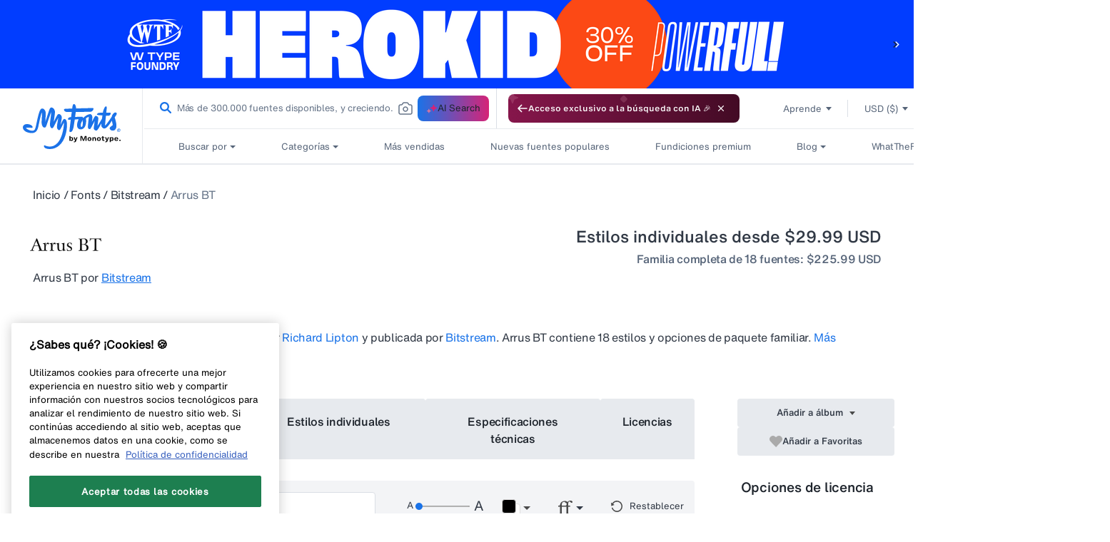

--- FILE ---
content_type: text/html; charset=utf-8
request_url: https://www.myfonts.com/es/collections/arrus-font-bitstream
body_size: 145076
content:
<!doctype html>
<html class="no-js" lang="es">
  <head>

    
<script>
  const USER_AUTO_REDIRECTED = 'browser-redirect-verified';
  const currentUrl = window.location.href;
  const parsedURL = new URL(currentUrl);
  const parts = parsedURL.pathname.split('/');
  const existingLocale = parts[1];
  const isValidLocale = existingLocale && existingLocale.length === 2;

  function redirectToPreferredLocale(newLocale) {
    if (isValidLocale) {
      if (existingLocale.toUpperCase() === newLocale.toUpperCase()) {
        // If the URL already contains the passed locale, return the original URL
        return;
      }
      if (newLocale === 'en') {
        // If the new locale is "en", remove the existing locale from the URL
        parts.splice(1, 1);
      } else {
        // If the new locale is not "en", replace the existing locale with the new locale
        parts[1] = newLocale;
      }
    } else {
      // If there is no existing locale or its length is not 2, append the new locale at the second position
      if (newLocale === 'en') {
        return;
      }
      parts.splice(1, 0, newLocale);
    }
    parsedURL.pathname = parts.join('/');
    window.location.replace(parsedURL.href);
  }
</script>

  <script>
    //check to see if redirection to browserlocale is needed
    const shouldRedirectUser = (browserLocale) => {
      //if user has changed lang from ddn or clicked a link from page in new tab do not redirect
       if(document.referrer.includes("myfonts.com")) return false;

      //if locale exits do not redirect user
      if(isValidLocale) {
          return false;
      }
      else {
        //checking to make sure the language is published on Shopify to avoid wrong redirects to 404
        const enabledLocales = [{"shop_locale":{"locale":"en","enabled":true,"primary":true,"published":true}},{"shop_locale":{"locale":"de","enabled":true,"primary":false,"published":true}},{"shop_locale":{"locale":"fr","enabled":true,"primary":false,"published":true}},{"shop_locale":{"locale":"es","enabled":true,"primary":false,"published":true}},{"shop_locale":{"locale":"pt-BR","enabled":true,"primary":false,"published":true}}];
        return enabledLocales.some((localeData) => localeData.shop_locale.published && (localeData.shop_locale.locale.split('-')[0] === browserLocale));
      }
    }

    const customAutoRedirectionToBrowserLocale = () => {
      const browserLocale = navigator.language.split('-')[0] || '';
      if(shouldRedirectUser(browserLocale)) {
        redirectToPreferredLocale(browserLocale);
      } else {
        return;
      }
    }

    // trigger browser auto redirect from client side
    customAutoRedirectionToBrowserLocale();
  </script>



    
    <link rel="preconnect" href="https://static-webfonts.myfonts.com">

<link
  rel="preload"
  href="https://static-webfonts.myfonts.com/kit/Helvetica_MT/HelveticaNowMTText.woff2"
  as="font"
  type="font/woff2"
  crossorigin="anonymous">
<link
  rel="preload"
  href="https://static-webfonts.myfonts.com/kit/Helvetica_MT/HelveticaNowMTDispW05-Md.woff2"
  as="font"
  type="font/woff2"
  crossorigin="anonymous">
<link
  rel="preload"
  href="https://static-webfonts.myfonts.com/kit/Helvetica_MT/HelveticaNowMTText_Bold.woff2"
  as="font"
  type="font/woff2"
  crossorigin="anonymous">
<link
  rel="preload"
  href="https://static-webfonts.myfonts.com/kit/Helvetica_MT/HelveticaNowMTText_Medium.woff2"
  as="font"
  type="font/woff2"
  crossorigin="anonymous">

<link
  rel="preload"
  href="https://static-webfonts.myfonts.com/kit/Helvetica_MT/HelveticaNowMTTextRegular.woff"
  as="font"
  type="font/woff"
  crossorigin="anonymous">


<link
  rel="preload"
  href="https://static-webfonts.myfonts.com/kit/Helvetica_MT/HelveticaNowMTDispW05-XBdIt.woff2"
  as="font"
  type="font/woff2"
  crossorigin="anonymous">

<link
  rel="preload"
  href="https://static-webfonts.myfonts.com/kit/Helvetica_MT/HelveticaNowMTMicroW05-Rg.woff2"
  as="font"
  type="font/woff2"
  crossorigin="anonymous">

<link
  rel="preload"
  href="https://static-webfonts.myfonts.com/kit/Helvetica_MT/HelveticaNowMTTextW05-It.woff2"
  as="font"
  type="font/woff2"
  crossorigin="anonymous">

<link
  rel="preload"
  href="https://static-webfonts.myfonts.com/kit/Helvetica_MT/HelveticaNowMTTextW05-XBold.woff2"
  as="font"
  type="font/woff2"
  crossorigin="anonymous">

<link
  rel="preload"
  href="https://static-webfonts.myfonts.com/kit/Helvetica_MT/HelveticaNowMTDispW05-XBold.woff2"
  as="font"
  type="font/woff2"
  crossorigin="anonymous">


<style>
  :root {
    
  --font-body-family: "HelveticaNowMTText"
  , "Lucida Sans"
  , "Lucida Grande"
  , "Lucida Sans Unicode"
  , "Trebuchet MS"
  , sans-serif;
  --font-body-style: normal;
  --font-body-weight: 400;

  
--font-heading-family: "HelveticaNowMTTextMedium"
, "Lucida Grande"
, "Lucida Sans Unicode"
, "Trebuchet MS"
, sans-serif;
--font-heading-style: normal;
--font-heading-weight: 400;

--color-base-text: 26, 
27, 
24;
--color-base-background-1: 255, 
255, 
255;
--color-base-background-2: 250, 
241, 
233;
--color-base-solid-button-labels: 255, 
255, 
255;
--color-base-outline-button-labels: 68, 
89, 
88;
--color-base-accent-1: 68, 
89, 
88;
--color-base-accent-2: 157, 
87, 
44;
--payment-terms-background-color: #FFFFFF;

--bold-28-letter-spacing: -0.28px;
--bold-23-letter-spacing: -0.23px;
--bold-19-letter-spacing: -0.19px;
--bold-40-letter-spacing: -0.8px;
--font-16-letter-spacing: -0.32px;
}

*,
*::before,
*::after {
  box-sizing: inherit;
}

html {
  box-sizing: border-box;
  font-size: 16px;
  /*62.5%;*/
  height: 100%;
}

body {
  display: grid;
  grid-template-rows: auto auto 1fr auto;
  grid-template-columns: 100%;
  min-height: 100%;
  margin: 0;
  font-size: 1.4rem;
  font-family: var(--font-body-family);
  font-style: var(--font-body-style);
  font-weight: var(--font-body-weight);
}
@font-face {
  font-family: HelveticaNowMTText;
  font-weight: 400;
  font-style: normal;
  font-display: swap;
  src: url('https://static-webfonts.myfonts.com/kit/Helvetica_MT/HelveticaNowMTText.eot');
  src: url('https://static-webfonts.myfonts.com/kit/Helvetica_MT/HelveticaNowMTText.woff2') format("woff2")
  , url('https://static-webfonts.myfonts.com/kit/Helvetica_MT/HelveticaNowMTText.woff') format("woff")
  , url('https://static-webfonts.myfonts.com/kit/Helvetica_MT/HelveticaNowMTText.ttf') format("truetype");
}

@font-face {
  font-family: HelveticaNowMTTextMedium;
  font-weight: 400;
  font-style: normal;
  font-display: swap;
  src: url('https://static-webfonts.myfonts.com/kit/Helvetica_MT/HelveticaNowMTText_Medium.eot');
  src: url('https://static-webfonts.myfonts.com/kit/Helvetica_MT/HelveticaNowMTText_Medium.woff2') format("woff2")
  , url('https://static-webfonts.myfonts.com/kit/Helvetica_MT/HelveticaNowMTText_Medium.woff') format("woff")
  , url('https://static-webfonts.myfonts.com/kit/Helvetica_MT/HelveticaNowMTText_Medium.ttf') format("truetype");
}

@font-face {
  font-family: HelveticaNowMTTextBold;
  font-weight: 700;
  font-style: normal;
  font-display: swap;
  src: url('https://static-webfonts.myfonts.com/kit/Helvetica_MT/HelveticaNowMTText_Bold.eot');
  src: url('https://static-webfonts.myfonts.com/kit/Helvetica_MT/HelveticaNowMTText_Bold.woff2') format("woff2")
  , url('https://static-webfonts.myfonts.com/kit/Helvetica_MT/HelveticaNowMTText_Bold.woff') format("woff")
  , url('https://static-webfonts.myfonts.com/kit/Helvetica_MT/HelveticaNowMTText_Bold.ttf') format("truetype");
}

@font-face {
  font-family: HelveticaNowMTDisp;
  font-weight: 500;
  font-style: normal;
  font-display: swap;
  src: url('https://static-webfonts.myfonts.com/kit/Helvetica_MT/HelveticaNowMT_Disp.eot');
  src: url('https://static-webfonts.myfonts.com/kit/Helvetica_MT/HelveticaNowMT_Disp.woff2') format("woff2")
  , url('https://static-webfonts.myfonts.com/kit/Helvetica_MT/HelveticaNowMT_Disp.woff') format("woff")
  , url('https://static-webfonts.myfonts.com/kit/Helvetica_MT/HelveticaNowMT_Disp.ttf') format("truetype");
}

@font-face {
  font-family: HelveticaNowMTMicro;
  font-weight: 400;
  font-style: normal;
  font-display: swap;
  src: url('https://static-webfonts.myfonts.com/kit/Helvetica_MT/HelveticaNowMT_Micro.eot');
  src: url('https://static-webfonts.myfonts.com/kit/Helvetica_MT/HelveticaNowMT_Micro.woff2') format("woff2")
  , url('https://static-webfonts.myfonts.com/kit/Helvetica_MT/HelveticaNowMT_Micro.woff') format("woff")
  , url('https://static-webfonts.myfonts.com/kit/Helvetica_MT/HelveticaNowMT_Micro.ttf') format("truetype");
}

@font-face {
  font-family: HelveticaNowMTDisplayMedium;
  font-style: normal;
  font-display: swap;
  src: url('https://static-webfonts.myfonts.com/kit/Helvetica_MT/HelveticaNowMTDispW05-Md.eot');
  src: url('https://static-webfonts.myfonts.com/kit/Helvetica_MT/HelveticaNowMTDispW05-Md.woff2') format("woff2")
  , url('https://static-webfonts.myfonts.com/kit/Helvetica_MT/HelveticaNowMTDispW05-Md.woff') format("woff")
  , url('https://static-webfonts.myfonts.com/kit/Helvetica_MT/HelveticaNowMTDispW05-Md.ttf') format("truetype");
}

@font-face {
  font-family: HelveticaNowMTMicroMedium;
  font-style: normal;
  font-display: swap;
  src: url('https://static-webfonts.myfonts.com/kit/Helvetica_MT/HelveticaNowMTMicroW05-Md.eot');
  src: url('https://static-webfonts.myfonts.com/kit/Helvetica_MT/HelveticaNowMTMicroW05-Md.woff2') format("woff2")
  , url('https://static-webfonts.myfonts.com/kit/Helvetica_MT/HelveticaNowMTMicroW05-Md.woff') format("woff")
  , url('https://static-webfonts.myfonts.com/kit/Helvetica_MT/HelveticaNowMTMicroW05-Md.ttf') format("truetype");
}

@font-face {
  font-family: HelveticaNowMTTextRegular;
  font-style: normal;
  font-display: swap;
  src: url('https://static-webfonts.myfonts.com/kit/Helvetica_MT/HelveticaNowMTTextRegular.woff');
}

@font-face {
  font-family: HelveticaNowMTExtraBoldItalic;
  font-style: normal;
  font-display: swap;
  src: url('https://static-webfonts.myfonts.com/kit/Helvetica_MT/HelveticaNowMTDispW05-XBdIt.woff2');
}

@font-face {
  font-family: HelveticaNowMTMicroRegular;
  font-style: normal;
  font-display: swap;
  src: url('https://static-webfonts.myfonts.com/kit/Helvetica_MT/HelveticaNowMTMicroW05-Rg.woff2');
}

@font-face {
  font-family: HelveticaNowMTTextItalic;
  font-style: normal;
  font-display: swap;
  src: url('https://static-webfonts.myfonts.com/kit/Helvetica_MT/HelveticaNowMTTextW05-It.woff2');
}


@font-face {
  font-family: HelveticaNowMTTextExtraBold;
  font-style: normal;
  font-display: swap;
  src: url('https://static-webfonts.myfonts.com/kit/Helvetica_MT/HelveticaNowMTTextW05-XBold.woff2');
}

@font-face {
  font-family: HelveticaNowMTDisplayExtraBold;
  font-style: normal;
  font-display: swap;
  src: url('https://static-webfonts.myfonts.com/kit/Helvetica_MT/HelveticaNowMTDispW05-XBold.woff2');
}

</style>
    <link rel="preconnect" href="https://render.myfonts.net" crossorigin>

    

<script type="text/javascript">
  usi_installed = 0;
  USI_installCode = function () {
    if (usi_installed == 0) {
      usi_installed = 1;
      var USI_headID = document.getElementsByTagName('head')[0];
      var USI_installID = document.createElement('script');
      USI_installID.type = 'text/javascript';
      USI_installID.src = 'https://www.upsellit.com/active/myfonts.jsp';
      USI_headID.appendChild(USI_installID);
    }
  };
  if (typeof document.readyState != 'undefined' && document.readyState === 'complete') {
    USI_installCode();
  } else if (window.addEventListener) {
    window.addEventListener('load', USI_installCode, true);
  } else if (window.attachEvent) {
    window.attachEvent('onload', USI_installCode);
  } else {
    USI_installCode();
  }
  setTimeout('USI_installCode()', 10000);
  sessionStorage.setItem('user_locale', document.documentElement.lang);
</script>


    <script>
  var myfonts = myfonts || {};
  myfonts.locale = document.documentElement.getAttribute('lang');
  if (myfonts.locale === 'pt-BR') myfonts.locale = 'pt';
  function addLocaleToURL(url, target) {
    if (myfonts.locale !== 'en' && url && url.indexOf(`/${myfonts.locale}/`) == -1) {
      if (target == 'monotype') {
        return url.replace(`/en/`, `/${myfonts.locale}/`);
      } else {
        return `/${myfonts.locale}${url}`;
      }
    }
    return url;
  }
  function handleUrlLocale(elem) {
    let linkHref = $(elem).attr('href');
    if (linkHref !== 'javascript:void(0)') {
      if (
        (linkHref.indexOf('/collections/') ||
          linkHref.indexOf('/products/') ||
          linkHref.indexOf('/pages/') ||
          linkHref.indexOf('/account/')) &&
        myfonts.locale !== 'en' &&
        linkHref.indexOf(`/${myfonts.locale}/`) == -1
      ) {
        $(elem).attr('href', `/${myfonts.locale}${linkHref}`);
      }
    }
  }
  myfonts.handleAuthZeroLocales = (url) => {
    if (url && myfonts.locale !== 'en') {
      url = url.replaceAll(`&ui_locales=en`, `&ui_locales=${myfonts.locale}`);
    }
    return url;
  };
</script>

    
    <script src="//www.myfonts.com/cdn/shop/t/294/assets/jquery-3.7.1.min.js?v=128787669037411675521769017179"></script>
    
     <script type="module" src="https://static.monotype.com/core/sig/1.0.7/sig-main.bundle.js"></script>
    <script>
      const sig_host_endpoint = 'https://render.myfonts.net';
      const sig_grid_endpoint = 'https://sig.monotype.com/render/105/font';
    </script>
      <link rel="preload" href=" https://static.monotype.com/search/assets/css/5.5.5/variable.css" as="style" onload="this.onload=null;this.rel='stylesheet'">
    
      <script>
        sessionStorage.setItem('purchase_id', '');
        sessionStorage.setItem('draft_id', '');
      </script>
    
    <script>
      //Fix for direct change in url in serch page
      if (window.location.href == `https://www.myfonts.com/search` || window.location.href == `https://www.myfonts.com/search?query=`) {
        window.location.replace(`/search?product_data%5BsortBy%5D=listing_page_search_conversion_dec`);
      }
      var historyTraversal =
        window.persisted || (typeof window.performance != 'undefined' && window.performance.navigation.type === 2);
      if (historyTraversal) {
        // Handle page restore.
        window.location.reload();
      }
    </script>
    <script src="//www.myfonts.com/cdn/shop/t/294/assets/preload.js?v=140303413470188399021769017177"></script>
    <style>
      mark {
        background-color: #fff !important;
        color: #666 !important;
      }
    </style>
    <link rel="stylesheet" href="https://static.monotype.com/search/assets/css/5.5.5/AIFonts.css">

    
     <link rel="stylesheet" href="https://static.monotype.com/ai-search/assets/1.0.3/css/variable.css">
     <link rel="stylesheet" href="https://static.monotype.com/ai-search/assets/1.0.3/css/fonts.css">
   
    

    

    <meta charset="utf-8">
    <meta http-equiv="X-UA-Compatible" content="IE=edge">
    <meta content="width=device-width, initial-scale=1" name="viewport">
    <meta name="theme-color" content="">
    <meta name="format-detection" content="telephone=no">
    

    
    
    
      
        <link rel="canonical" href="https://www.myfonts.com/es/collections/arrus-font-bitstream">
      
    
    <link rel="preconnect" href="https://cdn.shopify.com" crossorigin><link rel="icon" type="image/png" href="//www.myfonts.com/cdn/shop/files/MyFonts_Favicon_small.png?v=1717748062">


<title>Arrus BT Fuente | Webfont &amp; Desktop | MyFonts</title>
<script type="text/javascript">
  var page_title = 'Arrus BT Fuente | Webfont &amp; Desktop | MyFonts';
</script>

    

<script src="//www.myfonts.com/cdn/shop/t/294/assets/translation.js?v=149607642688010366881769017176" defer></script>


  
    <meta name="description" content="Arrus was designed at Bitstream by Richard Lipton and first released in 1991. Arrus is based on Lipton’s own hand-lettered calligraphic alphabets that draw t...">
  


  

    <script src="https://assets.adobedtm.com/843baba4f0fe/4566c89e0abf/launch-84ea26375438.min.js" type="text/javascript" async></script>

<script type="text/javascript">
  var Base64 = {_keyStr:"ABCDEFGHIJKLMNOPQRSTUVWXYZabcdefghijklmnopqrstuvwxyz0123456789+/=",encode:function(e){var t="";var n,r,i,s,o,u,a;var f=0;e=Base64._utf8_encode(e);while(f<e.length){n=e.charCodeAt(f++);r=e.charCodeAt(f++);i=e.charCodeAt(f++);s=n>>2;o=(n&3)<<4|r>>4;u=(r&15)<<2|i>>6;a=i&63;if(isNaN(r)){u=a=64}else if(isNaN(i)){a=64}t=t+this._keyStr.charAt(s)+this._keyStr.charAt(o)+this._keyStr.charAt(u)+this._keyStr.charAt(a)}return t},decode:function(e){var t="";var n,r,i;var s,o,u,a;var f=0;e=e.replace(/[^A-Za-z0-9\+\/\=]/g,"");while(f<e.length){s=this._keyStr.indexOf(e.charAt(f++));o=this._keyStr.indexOf(e.charAt(f++));u=this._keyStr.indexOf(e.charAt(f++));a=this._keyStr.indexOf(e.charAt(f++));n=s<<2|o>>4;r=(o&15)<<4|u>>2;i=(u&3)<<6|a;t=t+String.fromCharCode(n);if(u!=64){t=t+String.fromCharCode(r)}if(a!=64){t=t+String.fromCharCode(i)}}t=Base64._utf8_decode(t);return t},_utf8_encode:function(e){e=e.replace(/\r\n/g,"\n");var t="";for(var n=0;n<e.length;n++){var r=e.charCodeAt(n);if(r<128){t+=String.fromCharCode(r)}else if(r>127&&r<2048){t+=String.fromCharCode(r>>6|192);t+=String.fromCharCode(r&63|128)}else{t+=String.fromCharCode(r>>12|224);t+=String.fromCharCode(r>>6&63|128);t+=String.fromCharCode(r&63|128)}}return t},_utf8_decode:function(e){var t="";var n=0;var r=c1=c2=0;while(n<e.length){r=e.charCodeAt(n);if(r<128){t+=String.fromCharCode(r);n++}else if(r>191&&r<224){c2=e.charCodeAt(n+1);t+=String.fromCharCode((r&31)<<6|c2&63);n+=2}else{c2=e.charCodeAt(n+1);c3=e.charCodeAt(n+2);t+=String.fromCharCode((r&15)<<12|(c2&63)<<6|c3&63);n+=3}}return t}}

  let pageName = 'myfonts';
  let pathNames = location.pathname.split('/');

  if (pathNames.length > 1 && pathNames[1] !== "") {
    pageName += location.pathname.split('/').join(':');
  }

  let pageSection = null;

  let webLanguage = document.documentElement.lang;
  if (webLanguage === 'pt-BR') {
    webLanguage = 'pt';
  }

  if (location.pathname.match(new RegExp(`^\/(${webLanguage})?\/?$`))) {
    pageSection = 'home';
  }

  

  let contentType = "", contentTitle = "";

  

  let pageInfoGlobal = {
    "pageInfo": {
      "event": "pageLoad",
      "eventInfo": "regularPageLoad",
      "pageName": pageName,
      "pageSection": pageSection,
      "webCountry": "us",
      "webCurrency": "USD",
      "webLanguage": webLanguage,
      "pageUrl": location.href
    },
    "content": {
      "contentType": contentType,
      "contentTitle": contentTitle,
    },
    "pageError": {
      "errorCode":"",
      "errorMessage":"",
      "errorType":""
    },
    
      "userInfo": {
        "userStatus": "guest",
      }
    
  };
</script>

   <script>
  

  (function(w,d,s,l,i){w[l]=w[l]||[];w[l].push({'gtm.start':  
    new Date().getTime(),event:'gtm.js'});var f=d.getElementsByTagName(s)[0],
    j=d.createElement(s),dl=l!='dataLayer'?'&l='+l:'';j.async=true;j.src=
    'https://www.googletagmanager.com/gtm.js?id='+i+dl;f.parentNode.insertBefore(j,f);
    })(window,document,'script','dataLayer', 'GTM-KMX94KW');
   
</script>
<script>
  const monotype_services_app = "https:\/\/services.myfonts.com";
  const monotype_services_app_eula_url = "https:\/\/www.myfonts.com\/pages\/license-agreement?id=eula_";
  const popupcisibility = '';
</script>
<script>
  const algolia_config = {
    app_id: "P11UZVL396",
    indexes: {
      homepage: {
        featured: "homepage_featured",
        staff_picks: "universal_search_data_staff_picks_homepage_standard",
        new_releases: "universal_search_data_date_dec_standard",
        recently_viewed: "universal_search_data"
      },
      listings: {
        hot_new_fonts: "universal_search_data_best_seller_standard",
        bestselling: "universal_search_data_best_seller_standard",
        whats_new: "universal_search_data_date_dec_standard"
      },
      categories: {
        relevance: "listing_page_category",
        bestselling: "product_data_conversion_desc",
        price_asc: "listing_page_category_price_asc",
        price_dec: "listing_page_category_price_dec",
        date: "listing_page_category_date_dec",
        alpha: "listing_page_category_alpha_dec"
      },
      search: {
        relevance: "product_data",
        bestselling: "listing_page_search_conversion_dec",
        price_asc: "listing_page_search_price_asc",
        price_dec: "listing_page_search_price_dec",
        date: "listing_page_search_date_dec",
        alpha: "listing_page_search_alpha_dec"
      },
      specialoffer: {
        recommended: "special_offers_recommended",
        endingsoonest: "special_offers_date_desc",
        newest: "special_offers_date_asc",
        alphabetical: "special_offers_alphabetical_asc",
        foundary: "special_offers_foundry_alphabetical_asc"
      }
    }
  }
</script>

<script src="//www.myfonts.com/cdn/shop/t/294/assets/global.js?v=50624200832830705381769017179" defer="defer"></script>
<script
  src="//www.myfonts.com/cdn/shop/t/294/assets/layout.js?v=67377227774755731551769017179"
  type="text/javascript"
  defer="defer"
></script>
<script
  id="monotype-services-app"
  src="//www.myfonts.com/cdn/shop/t/294/assets/monotype-services.js?v=100032468168127124951769017179"
  data-host="https://services.myfonts.com"
></script>
<script src="//www.myfonts.com/cdn/shop/t/294/assets/details-disclosure.js?v=102739490786584554231769017177" defer="defer"></script>
<script src="//www.myfonts.com/cdn/shop/t/294/assets/details-modal.js?v=114216219851040167981769017177" defer="defer"></script>
<script src="//www.myfonts.com/cdn/shop/t/294/assets/cart-notification.js?v=177461042865702318731769017177" defer="defer"></script>


    <script>window.performance && window.performance.mark && window.performance.mark('shopify.content_for_header.start');</script><meta name="google-site-verification" content="lUt8bHPdNiumL79r9aJZ5GIdA8TngImJUcjqsjcPc08">
<meta id="shopify-digital-wallet" name="shopify-digital-wallet" content="/56871649450/digital_wallets/dialog">
<meta name="shopify-checkout-api-token" content="0f46393d52e886d336e25bc72764f803">
<meta id="in-context-paypal-metadata" data-shop-id="56871649450" data-venmo-supported="true" data-environment="production" data-locale="es_ES" data-paypal-v4="true" data-currency="USD">
<link rel="alternate" type="application/atom+xml" title="Feed" href="/es/collections/arrus-font-bitstream.atom" />
<link rel="alternate" type="application/json+oembed" href="https://www.myfonts.com/es/collections/arrus-font-bitstream.oembed">
<script async="async" src="/checkouts/internal/preloads.js?locale=es-US"></script>
<script id="shopify-features" type="application/json">{"accessToken":"0f46393d52e886d336e25bc72764f803","betas":["rich-media-storefront-analytics"],"domain":"www.myfonts.com","predictiveSearch":true,"shopId":56871649450,"locale":"es"}</script>
<script>var Shopify = Shopify || {};
Shopify.shop = "myfonts-production.myshopify.com";
Shopify.locale = "es";
Shopify.currency = {"active":"USD","rate":"1.0"};
Shopify.country = "US";
Shopify.theme = {"name":"myfonts-shopify\/Release7.80","id":143170961578,"schema_name":"myfonts","schema_version":"1.1.0","theme_store_id":null,"role":"main"};
Shopify.theme.handle = "null";
Shopify.theme.style = {"id":null,"handle":null};
Shopify.cdnHost = "www.myfonts.com/cdn";
Shopify.routes = Shopify.routes || {};
Shopify.routes.root = "/es/";</script>
<script type="module">!function(o){(o.Shopify=o.Shopify||{}).modules=!0}(window);</script>
<script>!function(o){function n(){var o=[];function n(){o.push(Array.prototype.slice.apply(arguments))}return n.q=o,n}var t=o.Shopify=o.Shopify||{};t.loadFeatures=n(),t.autoloadFeatures=n()}(window);</script>
<script id="shop-js-analytics" type="application/json">{"pageType":"collection"}</script>
<script defer="defer" async type="module" src="//www.myfonts.com/cdn/shopifycloud/shop-js/modules/v2/client.init-shop-cart-sync_BauuRneq.es.esm.js"></script>
<script defer="defer" async type="module" src="//www.myfonts.com/cdn/shopifycloud/shop-js/modules/v2/chunk.common_JQpvZAPo.esm.js"></script>
<script defer="defer" async type="module" src="//www.myfonts.com/cdn/shopifycloud/shop-js/modules/v2/chunk.modal_Cc_JA9bg.esm.js"></script>
<script type="module">
  await import("//www.myfonts.com/cdn/shopifycloud/shop-js/modules/v2/client.init-shop-cart-sync_BauuRneq.es.esm.js");
await import("//www.myfonts.com/cdn/shopifycloud/shop-js/modules/v2/chunk.common_JQpvZAPo.esm.js");
await import("//www.myfonts.com/cdn/shopifycloud/shop-js/modules/v2/chunk.modal_Cc_JA9bg.esm.js");

  window.Shopify.SignInWithShop?.initShopCartSync?.({"fedCMEnabled":true,"windoidEnabled":true});

</script>
<script>(function() {
  var isLoaded = false;
  function asyncLoad() {
    if (isLoaded) return;
    isLoaded = true;
    var urls = ["\/\/shopify.privy.com\/widget.js?shop=myfonts-production.myshopify.com","https:\/\/shopify-webhooks.sailthru.com\/shopify.js?shop=myfonts-production.myshopify.com"];
    for (var i = 0; i < urls.length; i++) {
      var s = document.createElement('script');
      s.type = 'text/javascript';
      s.async = true;
      s.src = urls[i];
      var x = document.getElementsByTagName('script')[0];
      x.parentNode.insertBefore(s, x);
    }
  };
  if(window.attachEvent) {
    window.attachEvent('onload', asyncLoad);
  } else {
    window.addEventListener('load', asyncLoad, false);
  }
})();</script>
<script id="__st">var __st={"a":56871649450,"offset":-18000,"reqid":"e2fe0aea-a33d-4858-a7bc-e44a8f7036b6-1769663332","pageurl":"www.myfonts.com\/es\/collections\/arrus-font-bitstream","u":"8a3702052f49","p":"collection","rtyp":"collection","rid":284905996458};</script>
<script>window.ShopifyPaypalV4VisibilityTracking = true;</script>
<script id="form-persister">!function(){'use strict';const t='contact',e='new_comment',n=[[t,t],['blogs',e],['comments',e],[t,'customer']],o='password',r='form_key',c=['recaptcha-v3-token','g-recaptcha-response','h-captcha-response',o],s=()=>{try{return window.sessionStorage}catch{return}},i='__shopify_v',u=t=>t.elements[r],a=function(){const t=[...n].map((([t,e])=>`form[action*='/${t}']:not([data-nocaptcha='true']) input[name='form_type'][value='${e}']`)).join(',');var e;return e=t,()=>e?[...document.querySelectorAll(e)].map((t=>t.form)):[]}();function m(t){const e=u(t);a().includes(t)&&(!e||!e.value)&&function(t){try{if(!s())return;!function(t){const e=s();if(!e)return;const n=u(t);if(!n)return;const o=n.value;o&&e.removeItem(o)}(t);const e=Array.from(Array(32),(()=>Math.random().toString(36)[2])).join('');!function(t,e){u(t)||t.append(Object.assign(document.createElement('input'),{type:'hidden',name:r})),t.elements[r].value=e}(t,e),function(t,e){const n=s();if(!n)return;const r=[...t.querySelectorAll(`input[type='${o}']`)].map((({name:t})=>t)),u=[...c,...r],a={};for(const[o,c]of new FormData(t).entries())u.includes(o)||(a[o]=c);n.setItem(e,JSON.stringify({[i]:1,action:t.action,data:a}))}(t,e)}catch(e){console.error('failed to persist form',e)}}(t)}const f=t=>{if('true'===t.dataset.persistBound)return;const e=function(t,e){const n=function(t){return'function'==typeof t.submit?t.submit:HTMLFormElement.prototype.submit}(t).bind(t);return function(){let t;return()=>{t||(t=!0,(()=>{try{e(),n()}catch(t){(t=>{console.error('form submit failed',t)})(t)}})(),setTimeout((()=>t=!1),250))}}()}(t,(()=>{m(t)}));!function(t,e){if('function'==typeof t.submit&&'function'==typeof e)try{t.submit=e}catch{}}(t,e),t.addEventListener('submit',(t=>{t.preventDefault(),e()})),t.dataset.persistBound='true'};!function(){function t(t){const e=(t=>{const e=t.target;return e instanceof HTMLFormElement?e:e&&e.form})(t);e&&m(e)}document.addEventListener('submit',t),document.addEventListener('DOMContentLoaded',(()=>{const e=a();for(const t of e)f(t);var n;n=document.body,new window.MutationObserver((t=>{for(const e of t)if('childList'===e.type&&e.addedNodes.length)for(const t of e.addedNodes)1===t.nodeType&&'FORM'===t.tagName&&a().includes(t)&&f(t)})).observe(n,{childList:!0,subtree:!0,attributes:!1}),document.removeEventListener('submit',t)}))}()}();</script>
<script integrity="sha256-4kQ18oKyAcykRKYeNunJcIwy7WH5gtpwJnB7kiuLZ1E=" data-source-attribution="shopify.loadfeatures" defer="defer" src="//www.myfonts.com/cdn/shopifycloud/storefront/assets/storefront/load_feature-a0a9edcb.js" crossorigin="anonymous"></script>
<script data-source-attribution="shopify.dynamic_checkout.dynamic.init">var Shopify=Shopify||{};Shopify.PaymentButton=Shopify.PaymentButton||{isStorefrontPortableWallets:!0,init:function(){window.Shopify.PaymentButton.init=function(){};var t=document.createElement("script");t.src="https://www.myfonts.com/cdn/shopifycloud/portable-wallets/latest/portable-wallets.es.js",t.type="module",document.head.appendChild(t)}};
</script>
<script data-source-attribution="shopify.dynamic_checkout.buyer_consent">
  function portableWalletsHideBuyerConsent(e){var t=document.getElementById("shopify-buyer-consent"),n=document.getElementById("shopify-subscription-policy-button");t&&n&&(t.classList.add("hidden"),t.setAttribute("aria-hidden","true"),n.removeEventListener("click",e))}function portableWalletsShowBuyerConsent(e){var t=document.getElementById("shopify-buyer-consent"),n=document.getElementById("shopify-subscription-policy-button");t&&n&&(t.classList.remove("hidden"),t.removeAttribute("aria-hidden"),n.addEventListener("click",e))}window.Shopify?.PaymentButton&&(window.Shopify.PaymentButton.hideBuyerConsent=portableWalletsHideBuyerConsent,window.Shopify.PaymentButton.showBuyerConsent=portableWalletsShowBuyerConsent);
</script>
<script data-source-attribution="shopify.dynamic_checkout.cart.bootstrap">document.addEventListener("DOMContentLoaded",(function(){function t(){return document.querySelector("shopify-accelerated-checkout-cart, shopify-accelerated-checkout")}if(t())Shopify.PaymentButton.init();else{new MutationObserver((function(e,n){t()&&(Shopify.PaymentButton.init(),n.disconnect())})).observe(document.body,{childList:!0,subtree:!0})}}));
</script>
<link id="shopify-accelerated-checkout-styles" rel="stylesheet" media="screen" href="https://www.myfonts.com/cdn/shopifycloud/portable-wallets/latest/accelerated-checkout-backwards-compat.css" crossorigin="anonymous">
<style id="shopify-accelerated-checkout-cart">
        #shopify-buyer-consent {
  margin-top: 1em;
  display: inline-block;
  width: 100%;
}

#shopify-buyer-consent.hidden {
  display: none;
}

#shopify-subscription-policy-button {
  background: none;
  border: none;
  padding: 0;
  text-decoration: underline;
  font-size: inherit;
  cursor: pointer;
}

#shopify-subscription-policy-button::before {
  box-shadow: none;
}

      </style>

<script>window.performance && window.performance.mark && window.performance.mark('shopify.content_for_header.end');</script>

    
      <link rel="stylesheet" href="//www.myfonts.com/cdn/shop/t/294/assets/announcement.css?v=83933908066411154761769017179">
      <link rel="stylesheet" href="//www.myfonts.com/cdn/shop/t/294/assets/customer_bar.css?v=73953906068896266411769017178">
    

    <script>
      document.documentElement.className = document.documentElement.className.replace('no-js', 'js');
    </script>
    
      <link rel="stylesheet" href="//www.myfonts.com/cdn/shop/t/294/assets/myfonts.home.app.css?v=182053074748145542751769017177">
    
    <script src="//www.myfonts.com/cdn/shop/t/294/assets/algolia_analytics_script.js?v=171648527017710591221769017179"></script>
    

    
      <script src="//www.myfonts.com/cdn/shop/t/294/assets/message-service.js?v=84450268427991366791769017178" defer="defer"></script>
      
      <link rel="stylesheet" href="//www.myfonts.com/cdn/shop/t/294/assets/reset-min.css@7.3.1.css?v=179452696550546616371769017177">
    

    
      <script src="//www.myfonts.com/cdn/shop/t/294/assets/jquery.products.js?v=152035828943022446801769017178" defer></script>
    

    
      <script src="//www.myfonts.com/cdn/shop/t/294/assets/typetestertool.js?v=102759305419185457431769017178" defer="defer"></script>
    

    
    
    <script
  type="text/javascript"
>
  window.currentCurrency = window.Shopify.currency.active;
  window.conversionRate = window.Shopify.currency.rate;
  window.currentCurrencysymbol = window.Shopify.moneyFormat;
  var jsCurrency = {
    format: function (amount, currency = window.Shopify.currency.active) {
      let currencyLocale = 'en';
      let currencyCountry = 'US';

      switch (currency) {
        case "AUD":
          currencyCountry = 'AU';
          break;
        case "BRL":
          currencyLocale = 'pt';
          break;
        case "CAD":
          currencyCountry = 'CA';
          break;
        case "EUR":
          currencyLocale = 'de';
          break;
        case "MXN":
          currencyLocale = 'es';
          currencyCountry = 'MX';
          break;
        case "NZD":
          currencyCountry = 'NZ';
          break;
      }

      currencyLocale = `${currencyLocale}-${currencyCountry}`;

      // Format the number as currency without displaying the currency symbol/code
      const formatter = new Intl.NumberFormat(currencyLocale, {
        style: 'currency',
        currency: currency,
        // Use 'narrowSymbol' to minimize the impact of the symbol on the formatted string
        currencyDisplay: 'narrowSymbol'
      });

      // Format the amount
      let formattedAmount = formatter.format(amount);

      const symbol = formattedAmount.replace(/[\d.,]/g, '');

      // Remove the currency symbol and any extra spaces
      formattedAmount = formattedAmount.replace(/[^\d.,]/g, '');

      // Append the currency code at the end
      return `${symbol}${formattedAmount} ${currency}`;
    }
  }
  window.jsCurrency = jsCurrency;
  window.routes = {
    cart_add_url: '/es/cart/add',
    cart_change_url: '/es/cart/change',
    cart_update_url: '/es/cart/update'
  }
  window.cartStrings = {
    error: `Hubo un error al actualizar tu carrito de compra. Inténtalo de nuevo.`,
  quantityError: `Solo puedes agregar [quantity] de este artículo a tu carrito.`
  }
  window.variantStrings = {
    addToCart: `Añadir a la cesta`,
    soldOut: `Agotado`,
    unavailable: `No disponible`
  }
  window.userData = {
    userToken: null
  };
</script>

<script>
      var albumJson = false;
      var favJson = false;
      
    </script>

    
  <script defer="defer">
    var u = function (t, e) {
      e || (e = window.location.href), (t = t.replace(/[\[\]]/g, '\\$&'));
      var n = new RegExp('[?&]' + t + '(=([^&#]*)|&|#|$)').exec(e);
      return n ? (n[2] ? decodeURIComponent(n[2].replace(/\+/g, ' ')) : '') : null;
    };
    var allHandles = [];
    var c = {};

    try {
      function cChanges() {
        document
          .querySelectorAll('.product-card,.ProductItem__Wrapper,.grid__item,.product-wrap')
          .forEach(function (element) {
            var parEle = element.querySelector(
              'a.grid-view-item__link,a.ProductItem__ImageWrapper,a.full-unstyled-link,.product__imageContainer>a'
            );
            if (parEle) {
              var urlParts = parEle.getAttribute('href').split('/');
              var pUrl = urlParts[urlParts.length - 1];
              if (allHandles.indexOf(pUrl) > -1) {
                var p = c[pUrl] || null;
                var h = u('sHash', window.location.href);
                var v = 'switch_' + p.exp_id;
                var gs = p.has_global_split || null;
                var c_price = false;
                if (p.set_0_c != null) {
                  c_price = true;
                }
                if (gs && window.localStorage.getItem('switch_gs')) {
                  h = window.localStorage.getItem('switch_gs');
                  window.localStorage.setItem(v, h);
                } else if (gs && !window.localStorage.getItem('switch_gs')) {
                  ['set_0', 'set_1'].includes(h) ||
                    ((h = window.localStorage.getItem(v)),
                    ['set_0', 'set_1'].includes(h) ||
                      ((h = 'set_' + ((m = Number(p.exp_percent)), Math.random() < m ? 1 : 0)),
                      window.localStorage.setItem(v, h),
                      window.localStorage.setItem('switch_gs', h)));
                } else {
                  ['set_0', 'set_1'].includes(h) ||
                    ((h = window.localStorage.getItem(v)),
                    ['set_0', 'set_1'].includes(h) ||
                      ((h = 'set_' + ((m = Number(p.exp_percent)), Math.random() < m ? 1 : 0)),
                      window.localStorage.setItem(v, h)));
                }

                element
                  .querySelectorAll(
                    '.price-item--regular,.ProductItem__Price,.price-item--sale,.product-thumbnail__price'
                  )
                  .forEach(function (selectedNode) {
                    if (selectedNode.childNodes.length === 1 && selectedNode.childNodes[0].nodeType === 3) {
                      let eleNode = selectedNode.childNodes[0];
                      if (p['single'] === true) {
                        eleNode.textContent = eleNode.textContent.replace(/From/gi, '');
                      }
                      let re = new RegExp(`\\b${p['set_0']}\\b`, 'i');
                      eleNode.textContent = eleNode.textContent.replace(re, p[h]);
                      if (c_price === true) {
                        let eleNode = selectedNode.childNodes[0];
                        let re = new RegExp(`\\b${p['set_0_c']}\\b`, 'i');
                        eleNode.textContent = eleNode.textContent.replace(re, p[h + '_c']);
                      }
                    } else if (
                      selectedNode.childNodes.length >= 4 &&
                      selectedNode.childNodes[1].nodeType === 1 &&
                      selectedNode.childNodes[3].nodeType === 1
                    ) {
                      let eleFromNode = selectedNode.childNodes[1].childNodes[0].childNodes[0];
                      if (p['single'] === true) {
                        eleFromNode.textContent = eleFromNode.textContent.replace(/From/gi, '');
                      }
                      let re = new RegExp(`\\b${p['set_0']}\\b`, 'i');
                      selectedNode.childNodes[3].childNodes[0].textContent =
                        selectedNode.childNodes[3].childNodes[0].textContent.replace(re, p[h]);
                      if (c_price === true) {
                        let eleNode = selectedNode.childNodes[5].childNodes[1].childNodes[0];
                        let re = new RegExp(`\\b${p['set_1_c']}\\b`, 'i');
                        eleNode.textContent = eleNode.textContent.replace(re, p[h + '_c']);
                      }
                    }
                  });
              }
            }
          });
      }

      if (document.readyState === 'loading') {
        document.addEventListener('DOMContentLoaded', cChanges);
      } else {
        cChanges();
      }
    } catch (t) {
      console.log('some error.');
    }
  </script>



    
<script>
  window.bucksCC = window.bucksCC || {};
  window.bucksCC.config = {}; window.bucksCC.reConvert = function () {};
  "function"!=typeof Object.assign&&(Object.assign=function(n){if(null==n)throw new TypeError("Cannot convert undefined or null to object");for(var r=Object(n),t=1;t<arguments.length;t++){var e=arguments[t];if(null!=e)for(var o in e)e.hasOwnProperty(o)&&(r[o]=e[o])}return r});
  Object.assign(window.bucksCC.config, {"expertSettings":"{\"css\":\"\"}","_id":"61b6dfa87bf6e3b80cc32dbb","shop":"qa-myfonts.myshopify.com","active":true,"autoSwitchCurrencyLocationBased":true,"autoSwitchOnlyToPreferredCurrency":true,"backgroundColor":"rgba(255,255,255,1)","borderStyle":"boxShadow","cartNotificationBackgroundColor":"rgba(251,245,245,1)","cartNotificationMessage":"We process all orders in {STORE_CURRENCY} and you will be checkout using the most current exchange rates.","cartNotificationStatus":true,"cartNotificationTextColor":"rgba(30,30,30,1)","customOptionsPlacement":false,"customOptionsPlacementMobile":false,"customPosition":"","darkMode":false,"defaultCurrencyRounding":false,"displayPosition":"bottom_left","displayPositionType":"floating","flagDisplayOption":"showFlagAndCurrency","flagStyle":"modern","flagTheme":"rounded","hoverColor":"rgba(255,255,255,1)","instantLoader":true,"mobileCustomPosition":"","mobileDisplayPosition":"bottom_left","mobileDisplayPositionType":"floating","mobilePositionPlacement":"after","moneyWithCurrencyFormat":true,"optionsPlacementType":"left_upwards","optionsPlacementTypeMobile":"left_upwards","positionPlacement":"after","priceRoundingType":"none","roundingDecimal":0.99,"selectedCurrencies":"[{\"USD\":\"US Dollar (USD)\"},{\"EUR\":\"Euro (EUR)\"},{\"GBP\":\"British Pound (GBP)\"},{\"CAD\":\"Canadian Dollar (CAD)\"},{\"AUD\":\"Australian Dollar (AUD)\"},{\"JPY\":\"Japanese Yen (JPY)\"},{\"BRL\":\"Brazilian Real (BRL)\"}]","showCurrencyCodesOnly":false,"showInDesktop":true,"showInMobileDevice":true,"showOriginalPriceOnMouseHover":false,"textColor":"rgba(30,30,30,1)","themeType":"default","trigger":"","userCurrency":""}, { money_format: "${{amount}}", money_with_currency_format: "${{amount}} USD", userCurrency: "USD" }); window.bucksCC.config.multiCurrencies = [];  window.bucksCC.config.multiCurrencies = "AUD,BRL,CAD,EUR,GBP,JPY,NZD,USD".split(',') || ''; window.bucksCC.config.cartCurrency = "USD" || '';
</script>

    
      <link href="//www.myfonts.com/cdn/shop/t/294/assets/owl.carousel.min.css?v=132537235773045117151769017178" rel="stylesheet" type="text/css" media="all" />
      <link href="//www.myfonts.com/cdn/shop/t/294/assets/owl.theme.default.min.css?v=44915769976878088011769017179" rel="stylesheet" type="text/css" media="all" />
      <script src="//www.myfonts.com/cdn/shop/t/294/assets/owl.carousel.min.js?v=147765778341020588141769017178" type="text/javascript"></script>
    
    <style>
    .desktop-license-header{
    display: flex;
    gap:10px;
  }
    .feature-item {
      display: flex;
      align-items: flex-start; /* vertically align icon and text */
      gap: 16px; /* space between icon and text */
      padding: 8px 16px 16px 16px;
      border-radius: 8px;
      }
      .feature-title{
      font-weight: 500;}
    .feature-icon{
        color: #21935D;
        height: 20px;
        width: 17px;
        display:flex;
        align-items: center;
        justify-content:center;
        flex-shrink: 0;
      }

      #desktop-icon::part(md-icon) {
        padding-top:5px;
      }
      .unsupported-item .feature-icon{
        color: #C40020;
      }
      .feature-content{
        flex: 1;
        display:flex;
        flex-direction: column;
        gap: 8px;
      }
      .desktop-license-features{
        border: 1px solid #DBDFE5;
        border-radius: 16px;
      }
      .features-grid{
        display:grid;
        grid-template-columns: repeat(3, 1fr);
        gap: 0 48px;!important;
        margin:16px 8px;
      }
       .desktop-license-description{
    display: flex;
    flex-direction: column;
    gap:16px !important;
  }
  .license-main .license-content{
    display: flex;
    flex-direction: column;
    gap:16px !important;
  }
  .license-main .features-grid{
    grid-template-columns: repeat(2, 1fr);
  }
  .license-main .desktop-license-features{
  margin-right:89px}
  .license-main .desktop-license-description{
  margin-top:8px}
      .unsupported-link {
        color:#1A73E8;
        display:block;
      }
      .desktop-header {
      font-weight:700;
      font-size: 16px;
      line-height:24px;
      letter-spacing:-2%;
    }
    /* .desktop-header> span.license-name{
      font-family: HelveticaNowMTTextBold;
    } */
    .add-user .bold-text{
    font-weight:700;

  }.add-user{
  display: flex;
    flex-direction: column;
    gap:8px; }
      .show-more-btn svg {
      transition: transform 0.3s ease;
      color: #1A73E8;
      width: 16px;
      height: 16px;
    }
    .show-more-container{
      color: #1A73E8;
      border: 1px solid #1A73E8;
      border-radius: 8px;
      font-weight:500;
      font-size:13px;
       text-align: center;
          display: inline-flex;
          align-items: center;
      justify-content: center;
      gap: 8px;
      padding: 12px 103px;
      margin-top:8px;

    }
    .unsupported-title{
      padding: 8px 0 16px  0;
    }

  .feature-description{
  font-size: 13px}
  .desktop-license-additional-info{
    display: flex;
    flex-direction: column;
    gap: 24px;
  }
  .additional-info{
    display: flex;
    flex-direction: column;
    gap:8px; }

      @media (min-width: 768px) {
      .hidden-item {
        display: flex !important;
      }
        .understand-license-info-body .hidden-item {
      display: none !important;
    }
      .expanded .hidden-item {
      display: flex !important;
    }
      /* Hide show more buttons on desktop */
      .show-more-container {
        display: none !important;
      }
  @media screen and (max-width: 767px) {
    .features-grid {
      grid-template-columns: 1fr !important; /* only one column */
      gap: 16px; /* add some vertical space between items */
    }
  }
       @media (max-width: 480px) {
      .show-more-btn{
        margin:8px 0 16px 0;
      }
      .desktop-license-header{
      margin-bottom: 0px !important;
    }
      .desktop-eula{
        font-size: 13px;
        line-height: 16px;
      }
      .desktop-license-features {
        padding: 8px;
        border-bottom: 1px solid #E2E8F0;
        font-size: 13px;
        line-height: 16px;
      }

      .feature-item {
        
        gap: 8px;
        font-size: 13px;
        line-height: 16px;
      }

      .feature-title {
        font-size: 13px;
        line-height: 16px !important;
      }

      .feature-description {
        font-size: 13px;
        line-height: 16px;
      }
      .desktop-license-features .features-grid{
      margin:16px
    }
    #unsupported-features-grid {
    padding:16px !important;
    }
    }


    }
    
    @media screen and (max-width: 767px) {
      .unsupported-title{
      padding: 8px 0 8px  0}
      .license__information__tableContent.active{
        gap: 16px !important;
      }
      .hidden-item {
        display: none ;
      }
      .additional-info{
      gap:16px;}
      .desktop-license-additional-info {
        gap:16px !important;
      }
    .features-grid {
      grid-template-columns: 1fr !important; /* only one column */
      gap: 0px; /* add some vertical space between items */
      margin: 16px;
    }
    .license__information__tableContent.active>div:nth-child(2){
    gap: 16px !important;
  }
  .desktop-license-description > *:first-child {
    margin-bottom: 8px;
  }
  .feature-content{
    gap:4px;
  }
  .feature-content .md-typography{
  line-height:16px !important;
  }
  .md-typography{
  line-height:16px !important;}
  .feature-item{
    padding:8px 0px 4px 0px;
      gap: 8px;

  }
  .feature-title {
    font-size: 13px;
    line-height: 16px !important;
  }
</style>

    <script>
  if (!window.licenseFeaturesScriptLoaded) {
    window.licenseFeaturesScriptLoaded = true;
    
    window.toggleDesktopFeatures = window.toggleDesktopFeatures || function() {
      const grid = document.querySelector('#desktop-features-grid');
      if (grid) {
        const items = grid.querySelectorAll('.feature-item');
        const hiddenItems = grid.querySelectorAll('.feature-item:nth-child(n+5)');

        if (hiddenItems.length > 0) {
          items.forEach(item => item.style.display = 'flex');
          grid.classList.add('expanded');
          const btn = grid.parentElement.querySelector('.show-more-btn');
          if (btn) {
            btn.querySelector('md-typography').textContent = 'Mostrar menos';
          }
        } else {
          items.forEach((item, index) => {
            if (index >= 4) {
              item.style.display = 'none';
            }
          });
          grid.classList.remove('expanded');
          const btn = grid.parentElement.querySelector('.show-more-btn');
          if (btn) {
            btn.querySelector('md-typography').textContent = 'Mostrar todo';
          }
        }
      }
    };
    
    window.toggleUnsupportedFeatures = window.toggleUnsupportedFeatures || function() {
      const grid = document.querySelector('#unsupported-features-grid');
      if (grid) {
        const items = grid.querySelectorAll('.feature-item');
        const hiddenItems = grid.querySelectorAll('.feature-item:nth-child(n+5)');
        if (hiddenItems.length > 0) {
          items.forEach(item => item.style.display = 'flex');
          grid.classList.add('expanded');
          const btn = grid.parentElement.querySelector('.show-more-btn');
          if (btn) {
            btn.querySelector('md-typography').textContent = 'Mostrar menos';
          }
        } else {
          items.forEach((item, index) => {
            if (index >= 4) {
              item.style.display = 'none';
            }
          });
          grid.classList.remove('expanded');
          const btn = grid.parentElement.querySelector('.show-more-btn');
          if (btn) {
            btn.querySelector('md-typography').textContent = 'Mostrar todo';
          }
        }
      }
    };

    function populateEulaLinks() {
      const desktopEulaId = document.querySelector('[data-desktop-eula-id]')?.getAttribute('data-desktop-eula-id');
      const webfontEulaId = document.querySelector('[data-webfont-eula-id]')?.getAttribute('data-webfont-eula-id');
      const appEulaId = document.querySelector('[data-app-eula-id]')?.getAttribute('data-app-eula-id');
      const electronicDocEulaId = document.querySelector('[data-electronic-doc-eula-id]')?.getAttribute('data-electronic-doc-eula-id');
      const digitalAdEmailEulaId = document.querySelector('[data-digital-ad-email-eula-id]')?.getAttribute('data-digital-ad-email-eula-id');
      
      const baseUrl = window.location.origin;
      const currentLocale = myfonts?.locale || 'en';
      const eulaLang = 'eula_' + currentLocale;
      
      document.querySelectorAll('a, md-link').forEach(link => {
        const href = link.getAttribute('href');
        if (!href || href === '#' || href.includes('{'.concat('{', '}}')) || href.includes('null')) {
          let eulaId = null;
          if (link.classList.contains('desktop-eula-link')) {
            eulaId = desktopEulaId;
          } else if (link.classList.contains('webfont-eula-link') || link.classList.contains('web-font-eula-link')) {
            eulaId = webfontEulaId;
          } else if (link.classList.contains('app-eula-link')) {
            eulaId = appEulaId;
          } else if (link.classList.contains('ebook-eula-link') || link.classList.contains('electronic-doc-eula-link')) {
            eulaId = electronicDocEulaId;
          } else if (link.classList.contains('digital-ads-eula-link')) {
            eulaId = digitalAdEmailEulaId; 
          }
          if (eulaId) {
            link.setAttribute('href', `${baseUrl}/pages/license-agreement?id=eula_${eulaId}&eula_lang=${eulaLang}`);
          }
        }
      });
      
      addMdLinkClickHandlers();
    }
    
    function addMdLinkClickHandlers() {
      const mdLinks = document.querySelectorAll('md-link');
      mdLinks.forEach(link => {
        link.removeEventListener('click', handleMdLinkClick);
        link.addEventListener('click', handleMdLinkClick);
      });
    }
    
    function handleMdLinkClick(event) {
      const link = event.currentTarget;
      const href = link.getAttribute('href');
      
      if (!href || href === '#' || href.includes('{'.concat('{', '}}')) || href.includes('null')) {
        event.preventDefault();
        return;
      }
      
      if (href.startsWith('http') || href.startsWith('/')) {
        return;
      }
      
      event.preventDefault();
    }

    function initializeShowMoreButtons() {
      const showMoreButtons = document.querySelectorAll('.show-more-btn');
      
      showMoreButtons.forEach((button, index) => {
        const newButton = button.cloneNode(true);
        button.parentNode.replaceChild(newButton, button);
        
        newButton.addEventListener('click', (event) => {
          event.preventDefault();
          
          const targetId = newButton.dataset.target;
          
          let targetGrid = null;
          const isInModal = newButton.closest('.understand-license-info-body');
          
          if (isInModal) {
            targetGrid = isInModal.querySelector(`#${targetId}`);
          } else {
            targetGrid = document.querySelector(`#${targetId}:not(.understand-license-info-body #${targetId})`);
          }
          
          if (targetGrid) {
            const hiddenItems = targetGrid.querySelectorAll('.hidden-item');
            
            const isExpanded = newButton.classList.toggle('expanded');
            
            const buttonText = newButton.querySelector('md-typography');
            const buttonIcon = newButton.querySelector('svg');
            
            if (isExpanded) {
              hiddenItems.forEach((item) => {
                item.style.setProperty('display', 'flex', 'important');
              });
              if (buttonText) {
                buttonText.textContent = 'Mostrar menos';
              }
              if (buttonIcon) {
                buttonIcon.style.transform = 'rotate(180deg)';
              }
            } else {
              hiddenItems.forEach((item) => {
                item.style.setProperty('display', 'none', 'important');
              });
              if (buttonText) {
                buttonText.textContent = 'Mostrar todo';
              }
              if (buttonIcon) {
                buttonIcon.style.transform = 'rotate(0deg)';
              }
            }
          }
        });
      });
    }

    document.addEventListener('DOMContentLoaded', () => {
      initializeShowMoreButtons();
      setTimeout(() => {
        populateEulaLinks();
      }, 100);
    });

    if (document.readyState !== 'loading') {
      initializeShowMoreButtons();
      setTimeout(() => {
        populateEulaLinks();
      }, 100);
    }

    document.addEventListener('licenseModalOpened', () => {
      setTimeout(() => {
        initializeShowMoreButtons();
        populateEulaLinks();
      }, 200);
    });

    document.addEventListener('click', (event) => {
      const target = event.target;
      
      if (target.closest('.show-more-btn')) {
        return;
      }
      
      if (target && (
        target.textContent?.toLowerCase().includes('license') ||
        target.getAttribute('data-license') ||
        target.closest('[data-license]') ||
        target.closest('.license') ||
        target.closest('[class*="license"]')
      )) {
        setTimeout(() => {
          const modalBody = document.querySelector('.understand-license-info-body');
          if (modalBody) {
            initializeShowMoreButtons();
            populateEulaLinks();
          }
        }, 500);
      }
    });

    const observer = new MutationObserver((mutations) => {
      mutations.forEach((mutation) => {
        if (mutation.type === 'childList') {
          mutation.addedNodes.forEach((node) => {
            if (node.nodeType === Node.ELEMENT_NODE) {
              if (node.classList?.contains('show-more-btn')) {
                setTimeout(() => {
                  initializeShowMoreButtons();
                  populateEulaLinks();
                }, 100);
              } else if (node.querySelector?.('.show-more-btn')) {
                setTimeout(() => {
                  initializeShowMoreButtons();
                  populateEulaLinks();
                }, 100);
              } else if (node.querySelector?.('a[href*=""], md-link[href*=""]')) {
                setTimeout(populateEulaLinks, 100);
              } else if (node.id === 'tab_licensing' || node.querySelector?.('#tab_licensing')) {
                setTimeout(populateEulaLinks, 100);
              } else if (node.classList?.contains('understand-license-info-body') || node.querySelector?.('.understand-license-info-body')) {
                setTimeout(() => {
                  initializeShowMoreButtons();
                  populateEulaLinks();
                }, 100);
              }
            }
          });
        }
      });
    });

    if (document.body) {
      observer.observe(document.body, {
        childList: true,
        subtree: true
      });
    }

    const modalBodyInterval = setInterval(() => {
      const modalBody = document.querySelector('.understand-license-info-body');
      if (modalBody && !modalBody.dataset.initialized) {
        modalBody.dataset.initialized = 'true';
        setTimeout(() => {
          initializeShowMoreButtons();
          populateEulaLinks();
        }, 100);
        clearInterval(modalBodyInterval);
      }
    }, 2000);

    document.addEventListener('click', (event) => {
      const target = event.target;
      if (target && target.tagName === 'MD-LINK') {
        const href = target.getAttribute('href');
        if (!href || href === '#' || href.includes('{'.concat('{', '}}')) || href.includes('null')) {
          event.preventDefault();
          return;
        }
        if (href.startsWith('http') || href.startsWith('/')) {
          event.preventDefault();
          window.open(href, '_blank');
          return;
        }
        event.preventDefault();
      }
    });

    window.triggerPopulateEulaLinks = populateEulaLinks;
    window.triggerMdLinkHandlers = addMdLinkClickHandlers;
  }
</script>
    
    


 

<link hreflang="x-default" rel="alternate" href="https://www.myfonts.com/collections/arrus-font-bitstream/">
<link rel="alternate" hreflang="en" href="https://www.myfonts.com/collections/arrus-font-bitstream/">

  

  

  

  

  

  

  

  

  

  

  

  

  

  

  

  

  

  

  

  

  

  

  

  

  

  

  

  

  

  

  

  

  

  

  

  

  

  

  

  

  

  

  

  

  

  

  

  

  

  

  

  

  

  

  

  

  

  

  

  

  

  

  

  

  

  

  

  

  

  

  

  

  

  

  

  

  

  

  

  

  

  

  

  
    
    
    
  

  
    
    
    
      <link rel="alternate" hreflang="de" href="https://www.myfonts.com/de/collections/arrus-font-bitstream/">
    
  

  
    
    
    
      <link rel="alternate" hreflang="fr" href="https://www.myfonts.com/fr/collections/arrus-font-bitstream/">
    
  

  
    
    
    
      <link rel="alternate" hreflang="es" href="https://www.myfonts.com/es/collections/arrus-font-bitstream/">
    
  

  

  

  

  

  

  

  

  

  

  

  

  

  

  

  

  

  

  

  

  

  
    
    
    
      <link rel="alternate" hreflang="pt" href="https://www.myfonts.com/pt/collections/arrus-font-bitstream/">
    
  

  

  

  

  

  

  

  

  

  

  

  

  

  

  

  

  

  

  

  

  

  

  

  

  

  

  

  

  

  

  

  

  

  

  

  

  

  

  

  

  


            <!-- BEGIN app block: shopify://apps/vwo/blocks/vwo-smartcode/2ce905b2-3842-4d20-b6b0-8c51fc208426 -->
  
  
  
  
    <!-- Start VWO Async SmartCode -->
    <link rel="preconnect" href="https://dev.visualwebsiteoptimizer.com" />
    <script type='text/javascript' id='vwoCode'>
    window._vwo_code ||
    (function () {
    var w=window,
    d=document;
    if (d.URL.indexOf('__vwo_disable__') > -1 || w._vwo_code) {
    return;
    }
    var account_id=1075704,
    version=2.2,
    settings_tolerance=2000,
    hide_element='body',
    background_color='white',
    hide_element_style = 'opacity:0 !important;filter:alpha(opacity=0) !important;background:' + background_color + ' !important;transition:none !important;',
    /* DO NOT EDIT BELOW THIS LINE */
    f=!1,v=d.querySelector('#vwoCode'),cc={};try{var e=JSON.parse(localStorage.getItem('_vwo_'+account_id+'_config'));cc=e&&'object'==typeof e?e:{}}catch(e){}function r(t){try{return decodeURIComponent(t)}catch(e){return t}}var s=function(){var e={combination:[],combinationChoose:[],split:[],exclude:[],uuid:null,consent:null,optOut:null},t=d.cookie||'';if(!t)return e;for(var n,i,o=/(?:^|;s*)(?:(_vis_opt_exp_(d+)_combi=([^;]*))|(_vis_opt_exp_(d+)_combi_choose=([^;]*))|(_vis_opt_exp_(d+)_split=([^:;]*))|(_vis_opt_exp_(d+)_exclude=[^;]*)|(_vis_opt_out=([^;]*))|(_vwo_global_opt_out=[^;]*)|(_vwo_uuid=([^;]*))|(_vwo_consent=([^;]*)))/g;null!==(n=o.exec(t));)try{n[1]?e.combination.push({id:n[2],value:r(n[3])}):n[4]?e.combinationChoose.push({id:n[5],value:r(n[6])}):n[7]?e.split.push({id:n[8],value:r(n[9])}):n[10]?e.exclude.push({id:n[11]}):n[12]?e.optOut=r(n[13]):n[14]?e.optOut=!0:n[15]?e.uuid=r(n[16]):n[17]&&(i=r(n[18]),e.consent=i&&3<=i.length?i.substring(0,3):null)}catch(e){}return e}();function i(){var e=function(){if(w.VWO&&Array.isArray(w.VWO))for(var e=0;e<w.VWO.length;e++){var t=w.VWO[e];if(Array.isArray(t)&&('setVisitorId'===t[0]||'setSessionId'===t[0]))return!0}return!1}(),t='a='+account_id+'&u='+encodeURIComponent(w._vis_opt_url||d.URL)+'&vn='+version+('undefined'!=typeof platform?'&p='+platform:'')+'&st='+w.performance.now();e||((n=function(){var e,t=[],n={},i=w.VWO&&w.VWO.appliedCampaigns||{};for(e in i){var o=i[e]&&i[e].v;o&&(t.push(e+'-'+o+'-1'),n[e]=!0)}if(s&&s.combination)for(var r=0;r<s.combination.length;r++){var a=s.combination[r];n[a.id]||t.push(a.id+'-'+a.value)}return t.join('|')}())&&(t+='&c='+n),(n=function(){var e=[],t={};if(s&&s.combinationChoose)for(var n=0;n<s.combinationChoose.length;n++){var i=s.combinationChoose[n];e.push(i.id+'-'+i.value),t[i.id]=!0}if(s&&s.split)for(var o=0;o<s.split.length;o++)t[(i=s.split[o]).id]||e.push(i.id+'-'+i.value);return e.join('|')}())&&(t+='&cc='+n),(n=function(){var e={},t=[];if(w.VWO&&Array.isArray(w.VWO))for(var n=0;n<w.VWO.length;n++){var i=w.VWO[n];if(Array.isArray(i)&&'setVariation'===i[0]&&i[1]&&Array.isArray(i[1]))for(var o=0;o<i[1].length;o++){var r,a=i[1][o];a&&'object'==typeof a&&(r=a.e,a=a.v,r&&a&&(e[r]=a))}}for(r in e)t.push(r+'-'+e[r]);return t.join('|')}())&&(t+='&sv='+n)),s&&s.optOut&&(t+='&o='+s.optOut);var n=function(){var e=[],t={};if(s&&s.exclude)for(var n=0;n<s.exclude.length;n++){var i=s.exclude[n];t[i.id]||(e.push(i.id),t[i.id]=!0)}return e.join('|')}();return n&&(t+='&e='+n),s&&s.uuid&&(t+='&id='+s.uuid),s&&s.consent&&(t+='&consent='+s.consent),w.name&&-1<w.name.indexOf('_vis_preview')&&(t+='&pM=true'),w.VWO&&w.VWO.ed&&(t+='&ed='+w.VWO.ed),t}code={nonce:v&&v.nonce,library_tolerance:function(){return'undefined'!=typeof library_tolerance?library_tolerance:void 0},settings_tolerance:function(){return cc.sT||settings_tolerance},hide_element_style:function(){return'{'+(cc.hES||hide_element_style)+'}'},hide_element:function(){return performance.getEntriesByName('first-contentful-paint')[0]?'':'string'==typeof cc.hE?cc.hE:hide_element},getVersion:function(){return version},finish:function(e){var t;f||(f=!0,(t=d.getElementById('_vis_opt_path_hides'))&&t.parentNode.removeChild(t),e&&((new Image).src='https://dev.visualwebsiteoptimizer.com/ee.gif?a='+account_id+e))},finished:function(){return f},addScript:function(e){var t=d.createElement('script');t.type='text/javascript',e.src?t.src=e.src:t.text=e.text,v&&t.setAttribute('nonce',v.nonce),d.getElementsByTagName('head')[0].appendChild(t)},load:function(e,t){t=t||{};var n=new XMLHttpRequest;n.open('GET',e,!0),n.withCredentials=!t.dSC,n.responseType=t.responseType||'text',n.onload=function(){if(t.onloadCb)return t.onloadCb(n,e);200===n.status?_vwo_code.addScript({text:n.responseText}):_vwo_code.finish('&e=loading_failure:'+e)},n.onerror=function(){if(t.onerrorCb)return t.onerrorCb(e);_vwo_code.finish('&e=loading_failure:'+e)},n.send()},init:function(){var e,t=this.settings_tolerance();w._vwo_settings_timer=setTimeout(function(){_vwo_code.finish()},t),'body'!==this.hide_element()?(n=d.createElement('style'),e=(t=this.hide_element())?t+this.hide_element_style():'',t=d.getElementsByTagName('head')[0],n.setAttribute('id','_vis_opt_path_hides'),v&&n.setAttribute('nonce',v.nonce),n.setAttribute('type','text/css'),n.styleSheet?n.styleSheet.cssText=e:n.appendChild(d.createTextNode(e)),t.appendChild(n)):(n=d.getElementsByTagName('head')[0],(e=d.createElement('div')).style.cssText='z-index: 2147483647 !important;position: fixed !important;left: 0 !important;top: 0 !important;width: 100% !important;height: 100% !important;background:'+background_color+' !important;',e.setAttribute('id','_vis_opt_path_hides'),e.classList.add('_vis_hide_layer'),n.parentNode.insertBefore(e,n.nextSibling));var n='https://dev.visualwebsiteoptimizer.com/j.php?'+i();-1!==w.location.search.indexOf('_vwo_xhr')?this.addScript({src:n}):this.load(n+'&x=true',{l:1})}};w._vwo_code=code;code.init();})();
    </script>
    <!-- End VWO Async SmartCode -->
  


<!-- END app block --><meta property="og:image" content="https://cdn.shopify.com/s/files/1/0568/7164/9450/files/MyFonts_Logo.png?v=1717746124" />
<meta property="og:image:secure_url" content="https://cdn.shopify.com/s/files/1/0568/7164/9450/files/MyFonts_Logo.png?v=1717746124" />
<meta property="og:image:width" content="1080" />
<meta property="og:image:height" content="569" />
<link href="https://monorail-edge.shopifysvc.com" rel="dns-prefetch">
<script>(function(){if ("sendBeacon" in navigator && "performance" in window) {try {var session_token_from_headers = performance.getEntriesByType('navigation')[0].serverTiming.find(x => x.name == '_s').description;} catch {var session_token_from_headers = undefined;}var session_cookie_matches = document.cookie.match(/_shopify_s=([^;]*)/);var session_token_from_cookie = session_cookie_matches && session_cookie_matches.length === 2 ? session_cookie_matches[1] : "";var session_token = session_token_from_headers || session_token_from_cookie || "";function handle_abandonment_event(e) {var entries = performance.getEntries().filter(function(entry) {return /monorail-edge.shopifysvc.com/.test(entry.name);});if (!window.abandonment_tracked && entries.length === 0) {window.abandonment_tracked = true;var currentMs = Date.now();var navigation_start = performance.timing.navigationStart;var payload = {shop_id: 56871649450,url: window.location.href,navigation_start,duration: currentMs - navigation_start,session_token,page_type: "collection"};window.navigator.sendBeacon("https://monorail-edge.shopifysvc.com/v1/produce", JSON.stringify({schema_id: "online_store_buyer_site_abandonment/1.1",payload: payload,metadata: {event_created_at_ms: currentMs,event_sent_at_ms: currentMs}}));}}window.addEventListener('pagehide', handle_abandonment_event);}}());</script>
<script id="web-pixels-manager-setup">(function e(e,d,r,n,o){if(void 0===o&&(o={}),!Boolean(null===(a=null===(i=window.Shopify)||void 0===i?void 0:i.analytics)||void 0===a?void 0:a.replayQueue)){var i,a;window.Shopify=window.Shopify||{};var t=window.Shopify;t.analytics=t.analytics||{};var s=t.analytics;s.replayQueue=[],s.publish=function(e,d,r){return s.replayQueue.push([e,d,r]),!0};try{self.performance.mark("wpm:start")}catch(e){}var l=function(){var e={modern:/Edge?\/(1{2}[4-9]|1[2-9]\d|[2-9]\d{2}|\d{4,})\.\d+(\.\d+|)|Firefox\/(1{2}[4-9]|1[2-9]\d|[2-9]\d{2}|\d{4,})\.\d+(\.\d+|)|Chrom(ium|e)\/(9{2}|\d{3,})\.\d+(\.\d+|)|(Maci|X1{2}).+ Version\/(15\.\d+|(1[6-9]|[2-9]\d|\d{3,})\.\d+)([,.]\d+|)( \(\w+\)|)( Mobile\/\w+|) Safari\/|Chrome.+OPR\/(9{2}|\d{3,})\.\d+\.\d+|(CPU[ +]OS|iPhone[ +]OS|CPU[ +]iPhone|CPU IPhone OS|CPU iPad OS)[ +]+(15[._]\d+|(1[6-9]|[2-9]\d|\d{3,})[._]\d+)([._]\d+|)|Android:?[ /-](13[3-9]|1[4-9]\d|[2-9]\d{2}|\d{4,})(\.\d+|)(\.\d+|)|Android.+Firefox\/(13[5-9]|1[4-9]\d|[2-9]\d{2}|\d{4,})\.\d+(\.\d+|)|Android.+Chrom(ium|e)\/(13[3-9]|1[4-9]\d|[2-9]\d{2}|\d{4,})\.\d+(\.\d+|)|SamsungBrowser\/([2-9]\d|\d{3,})\.\d+/,legacy:/Edge?\/(1[6-9]|[2-9]\d|\d{3,})\.\d+(\.\d+|)|Firefox\/(5[4-9]|[6-9]\d|\d{3,})\.\d+(\.\d+|)|Chrom(ium|e)\/(5[1-9]|[6-9]\d|\d{3,})\.\d+(\.\d+|)([\d.]+$|.*Safari\/(?![\d.]+ Edge\/[\d.]+$))|(Maci|X1{2}).+ Version\/(10\.\d+|(1[1-9]|[2-9]\d|\d{3,})\.\d+)([,.]\d+|)( \(\w+\)|)( Mobile\/\w+|) Safari\/|Chrome.+OPR\/(3[89]|[4-9]\d|\d{3,})\.\d+\.\d+|(CPU[ +]OS|iPhone[ +]OS|CPU[ +]iPhone|CPU IPhone OS|CPU iPad OS)[ +]+(10[._]\d+|(1[1-9]|[2-9]\d|\d{3,})[._]\d+)([._]\d+|)|Android:?[ /-](13[3-9]|1[4-9]\d|[2-9]\d{2}|\d{4,})(\.\d+|)(\.\d+|)|Mobile Safari.+OPR\/([89]\d|\d{3,})\.\d+\.\d+|Android.+Firefox\/(13[5-9]|1[4-9]\d|[2-9]\d{2}|\d{4,})\.\d+(\.\d+|)|Android.+Chrom(ium|e)\/(13[3-9]|1[4-9]\d|[2-9]\d{2}|\d{4,})\.\d+(\.\d+|)|Android.+(UC? ?Browser|UCWEB|U3)[ /]?(15\.([5-9]|\d{2,})|(1[6-9]|[2-9]\d|\d{3,})\.\d+)\.\d+|SamsungBrowser\/(5\.\d+|([6-9]|\d{2,})\.\d+)|Android.+MQ{2}Browser\/(14(\.(9|\d{2,})|)|(1[5-9]|[2-9]\d|\d{3,})(\.\d+|))(\.\d+|)|K[Aa][Ii]OS\/(3\.\d+|([4-9]|\d{2,})\.\d+)(\.\d+|)/},d=e.modern,r=e.legacy,n=navigator.userAgent;return n.match(d)?"modern":n.match(r)?"legacy":"unknown"}(),u="modern"===l?"modern":"legacy",c=(null!=n?n:{modern:"",legacy:""})[u],f=function(e){return[e.baseUrl,"/wpm","/b",e.hashVersion,"modern"===e.buildTarget?"m":"l",".js"].join("")}({baseUrl:d,hashVersion:r,buildTarget:u}),m=function(e){var d=e.version,r=e.bundleTarget,n=e.surface,o=e.pageUrl,i=e.monorailEndpoint;return{emit:function(e){var a=e.status,t=e.errorMsg,s=(new Date).getTime(),l=JSON.stringify({metadata:{event_sent_at_ms:s},events:[{schema_id:"web_pixels_manager_load/3.1",payload:{version:d,bundle_target:r,page_url:o,status:a,surface:n,error_msg:t},metadata:{event_created_at_ms:s}}]});if(!i)return console&&console.warn&&console.warn("[Web Pixels Manager] No Monorail endpoint provided, skipping logging."),!1;try{return self.navigator.sendBeacon.bind(self.navigator)(i,l)}catch(e){}var u=new XMLHttpRequest;try{return u.open("POST",i,!0),u.setRequestHeader("Content-Type","text/plain"),u.send(l),!0}catch(e){return console&&console.warn&&console.warn("[Web Pixels Manager] Got an unhandled error while logging to Monorail."),!1}}}}({version:r,bundleTarget:l,surface:e.surface,pageUrl:self.location.href,monorailEndpoint:e.monorailEndpoint});try{o.browserTarget=l,function(e){var d=e.src,r=e.async,n=void 0===r||r,o=e.onload,i=e.onerror,a=e.sri,t=e.scriptDataAttributes,s=void 0===t?{}:t,l=document.createElement("script"),u=document.querySelector("head"),c=document.querySelector("body");if(l.async=n,l.src=d,a&&(l.integrity=a,l.crossOrigin="anonymous"),s)for(var f in s)if(Object.prototype.hasOwnProperty.call(s,f))try{l.dataset[f]=s[f]}catch(e){}if(o&&l.addEventListener("load",o),i&&l.addEventListener("error",i),u)u.appendChild(l);else{if(!c)throw new Error("Did not find a head or body element to append the script");c.appendChild(l)}}({src:f,async:!0,onload:function(){if(!function(){var e,d;return Boolean(null===(d=null===(e=window.Shopify)||void 0===e?void 0:e.analytics)||void 0===d?void 0:d.initialized)}()){var d=window.webPixelsManager.init(e)||void 0;if(d){var r=window.Shopify.analytics;r.replayQueue.forEach((function(e){var r=e[0],n=e[1],o=e[2];d.publishCustomEvent(r,n,o)})),r.replayQueue=[],r.publish=d.publishCustomEvent,r.visitor=d.visitor,r.initialized=!0}}},onerror:function(){return m.emit({status:"failed",errorMsg:"".concat(f," has failed to load")})},sri:function(e){var d=/^sha384-[A-Za-z0-9+/=]+$/;return"string"==typeof e&&d.test(e)}(c)?c:"",scriptDataAttributes:o}),m.emit({status:"loading"})}catch(e){m.emit({status:"failed",errorMsg:(null==e?void 0:e.message)||"Unknown error"})}}})({shopId: 56871649450,storefrontBaseUrl: "https://www.myfonts.com",extensionsBaseUrl: "https://extensions.shopifycdn.com/cdn/shopifycloud/web-pixels-manager",monorailEndpoint: "https://monorail-edge.shopifysvc.com/unstable/produce_batch",surface: "storefront-renderer",enabledBetaFlags: ["2dca8a86"],webPixelsConfigList: [{"id":"1450213546","configuration":"{\"businessId\":\"8194D6E94D95CD7F2CEC7A36\",\"environment\":\"production\",\"debug\":\"false\"}","eventPayloadVersion":"v1","runtimeContext":"STRICT","scriptVersion":"d5ef50063231899b62b2e476e608105a","type":"APP","apiClientId":861484,"privacyPurposes":["ANALYTICS","MARKETING","SALE_OF_DATA"],"dataSharingAdjustments":{"protectedCustomerApprovalScopes":["read_customer_email","read_customer_name","read_customer_personal_data","read_customer_phone"]}},{"id":"589136042","configuration":"{\"vwoAccountId\":\"1075704\",\"eventConfiguration\":\"{\\\"ece\\\":0,\\\"pv\\\":1,\\\"prv\\\":1,\\\"patc\\\":1,\\\"prfc\\\":1,\\\"cv\\\":1,\\\"cs\\\":1,\\\"cc\\\":1}\",\"dataUri\":\"dev.visualwebsiteoptimizer.com\\\/as01\",\"customCodeConfig\":\"{\\\"customCode\\\":\\\"function convertToDefaultCurrency(amount, fromCurrency, precision = 2) {        var currencyConversion = {        \\\\\\\"USD\\\\\\\": 1,                \\\\\\\"EUR\\\\\\\": 0.87,             \\\\\\\"GBP\\\\\\\": 0.77,             \\\\\\\"AUD\\\\\\\": 1.54,             \\\\\\\"CAD\\\\\\\": 1.41,             \\\\\\\"NZD\\\\\\\": 1.77,             \\\\\\\"JPY\\\\\\\": 153.86,           \\\\\\\"BRL\\\\\\\": 5.36         };    if (!currencyConversion[fromCurrency.toUpperCase()]) {        console.error(\\\\\\\"Unsupported currency code: \\\\\\\" + fromCurrency.toUpperCase());                return null;    }    return parseFloat((amount \\\/ currencyConversion[fromCurrency.toUpperCase()]).toFixed(precision));}vwo.addShopifyMiddleware((payload) =\\u003e {    var newPayload = payload;    if (payload.name === \\\\\\\"shopify.purchase\\\\\\\") {        newPayload.props.totalPrice = convertToDefaultCurrency(            newPayload.props.totalPrice,            newPayload.props.currencyCode,            2        );    }    console.log(newPayload);    return newPayload;});\\\",\\\"customCodeEnabled\\\":true}\",\"cookieConsentConfig\":\"{\\\"consentRequired\\\":false,\\\"consentCategories\\\":{\\\"analytics\\\":false,\\\"marketing\\\":false,\\\"personalization\\\":false}}\"}","eventPayloadVersion":"v1","runtimeContext":"STRICT","scriptVersion":"dd91c016b631e49c920abc8fa7820e0e","type":"APP","apiClientId":68559962113,"privacyPurposes":[],"dataSharingAdjustments":{"protectedCustomerApprovalScopes":[]}},{"id":"577339562","configuration":"{\"config\":\"{\\\"google_tag_ids\\\":[\\\"AW-1072550348\\\",\\\"GT-KVN88SKK\\\"],\\\"target_country\\\":\\\"US\\\",\\\"gtag_events\\\":[{\\\"type\\\":\\\"begin_checkout\\\",\\\"action_label\\\":\\\"AW-1072550348\\\/-bBpCK-an_cZEMyjt_8D\\\"},{\\\"type\\\":\\\"search\\\",\\\"action_label\\\":\\\"AW-1072550348\\\/hdkCCKman_cZEMyjt_8D\\\"},{\\\"type\\\":\\\"view_item\\\",\\\"action_label\\\":[\\\"AW-1072550348\\\/64M1CKaan_cZEMyjt_8D\\\",\\\"MC-T6XXS9MKFQ\\\"]},{\\\"type\\\":\\\"purchase\\\",\\\"action_label\\\":[\\\"AW-1072550348\\\/ePQ9CKCan_cZEMyjt_8D\\\",\\\"MC-T6XXS9MKFQ\\\"]},{\\\"type\\\":\\\"page_view\\\",\\\"action_label\\\":[\\\"AW-1072550348\\\/Mw9xCKOan_cZEMyjt_8D\\\",\\\"MC-T6XXS9MKFQ\\\"]},{\\\"type\\\":\\\"add_payment_info\\\",\\\"action_label\\\":\\\"AW-1072550348\\\/Lid4CLKan_cZEMyjt_8D\\\"},{\\\"type\\\":\\\"add_to_cart\\\",\\\"action_label\\\":\\\"AW-1072550348\\\/IoOGCKyan_cZEMyjt_8D\\\"}],\\\"enable_monitoring_mode\\\":false}\"}","eventPayloadVersion":"v1","runtimeContext":"OPEN","scriptVersion":"b2a88bafab3e21179ed38636efcd8a93","type":"APP","apiClientId":1780363,"privacyPurposes":[],"dataSharingAdjustments":{"protectedCustomerApprovalScopes":["read_customer_address","read_customer_email","read_customer_name","read_customer_personal_data","read_customer_phone"]}},{"id":"35520682","eventPayloadVersion":"1","runtimeContext":"LAX","scriptVersion":"1","type":"CUSTOM","privacyPurposes":["ANALYTICS","MARKETING","SALE_OF_DATA"],"name":"cj-network-integration-pixel"},{"id":"36012202","eventPayloadVersion":"1","runtimeContext":"LAX","scriptVersion":"5","type":"CUSTOM","privacyPurposes":["ANALYTICS","MARKETING","SALE_OF_DATA"],"name":"Checkout Analytics"},{"id":"38404266","eventPayloadVersion":"1","runtimeContext":"LAX","scriptVersion":"1","type":"CUSTOM","privacyPurposes":["ANALYTICS","MARKETING"],"name":"Upsellit Tracking"},{"id":"124453034","eventPayloadVersion":"1","runtimeContext":"LAX","scriptVersion":"12","type":"CUSTOM","privacyPurposes":["ANALYTICS","MARKETING","SALE_OF_DATA"],"name":"VWO Feature Flag"},{"id":"shopify-app-pixel","configuration":"{}","eventPayloadVersion":"v1","runtimeContext":"STRICT","scriptVersion":"0450","apiClientId":"shopify-pixel","type":"APP","privacyPurposes":["ANALYTICS","MARKETING"]},{"id":"shopify-custom-pixel","eventPayloadVersion":"v1","runtimeContext":"LAX","scriptVersion":"0450","apiClientId":"shopify-pixel","type":"CUSTOM","privacyPurposes":["ANALYTICS","MARKETING"]}],isMerchantRequest: false,initData: {"shop":{"name":"MyFonts","paymentSettings":{"currencyCode":"USD"},"myshopifyDomain":"myfonts-production.myshopify.com","countryCode":"US","storefrontUrl":"https:\/\/www.myfonts.com\/es"},"customer":null,"cart":null,"checkout":null,"productVariants":[],"purchasingCompany":null},},"https://www.myfonts.com/cdn","1d2a099fw23dfb22ep557258f5m7a2edbae",{"modern":"","legacy":""},{"shopId":"56871649450","storefrontBaseUrl":"https:\/\/www.myfonts.com","extensionBaseUrl":"https:\/\/extensions.shopifycdn.com\/cdn\/shopifycloud\/web-pixels-manager","surface":"storefront-renderer","enabledBetaFlags":"[\"2dca8a86\"]","isMerchantRequest":"false","hashVersion":"1d2a099fw23dfb22ep557258f5m7a2edbae","publish":"custom","events":"[[\"page_viewed\",{}],[\"collection_viewed\",{\"collection\":{\"id\":\"284905996458\",\"title\":\"Arrus BT\",\"productVariants\":[{\"price\":{\"amount\":29.99,\"currencyCode\":\"USD\"},\"product\":{\"title\":\"Arrus BT Std Roman\",\"vendor\":\"Bitstream\",\"id\":\"7265842299050\",\"untranslatedTitle\":\"Arrus BT Std Roman\",\"url\":\"\/es\/products\/bitstream-arrus-arrus-434014\",\"type\":\"font\"},\"id\":\"43676595421354\",\"image\":null,\"sku\":\"434014_2275_1\",\"title\":\"Desktop \/ 1 user\",\"untranslatedTitle\":\"Desktop \/ 1 user\"},{\"price\":{\"amount\":29.99,\"currencyCode\":\"USD\"},\"product\":{\"title\":\"Arrus BT Std Italic\",\"vendor\":\"Bitstream\",\"id\":\"7265933754538\",\"untranslatedTitle\":\"Arrus BT Std Italic\",\"url\":\"\/es\/products\/bitstream-arrus-italic-arrus-434018\",\"type\":\"font\"},\"id\":\"43676596633770\",\"image\":null,\"sku\":\"434018_2275_1\",\"title\":\"Desktop \/ 1 user\",\"untranslatedTitle\":\"Desktop \/ 1 user\"},{\"price\":{\"amount\":29.99,\"currencyCode\":\"USD\"},\"product\":{\"title\":\"Arrus BT Std Bold\",\"vendor\":\"Bitstream\",\"id\":\"7266581938346\",\"untranslatedTitle\":\"Arrus BT Std Bold\",\"url\":\"\/es\/products\/bitstream-arrus-bold-arrus-434022\",\"type\":\"font\"},\"id\":\"43676594241706\",\"image\":null,\"sku\":\"434022_2275_1\",\"title\":\"Desktop \/ 1 user\",\"untranslatedTitle\":\"Desktop \/ 1 user\"},{\"price\":{\"amount\":29.99,\"currencyCode\":\"USD\"},\"product\":{\"title\":\"Arrus BT Std Bold Italic\",\"vendor\":\"Bitstream\",\"id\":\"7268284203178\",\"untranslatedTitle\":\"Arrus BT Std Bold Italic\",\"url\":\"\/es\/products\/bitstream-arrus-bold-italic-arrus-434028\",\"type\":\"font\"},\"id\":\"43676577464490\",\"image\":null,\"sku\":\"434028_2275_1\",\"title\":\"Desktop \/ 1 user\",\"untranslatedTitle\":\"Desktop \/ 1 user\"},{\"price\":{\"amount\":29.99,\"currencyCode\":\"USD\"},\"product\":{\"title\":\"Arrus BT Std Black\",\"vendor\":\"Bitstream\",\"id\":\"7268284170410\",\"untranslatedTitle\":\"Arrus BT Std Black\",\"url\":\"\/es\/products\/bitstream-arrus-black-arrus-433994\",\"type\":\"font\"},\"id\":\"43676607185066\",\"image\":null,\"sku\":\"433994_2275_1\",\"title\":\"Desktop \/ 1 user\",\"untranslatedTitle\":\"Desktop \/ 1 user\"},{\"price\":{\"amount\":29.99,\"currencyCode\":\"USD\"},\"product\":{\"title\":\"Arrus BT Std Black Italic\",\"vendor\":\"Bitstream\",\"id\":\"7266580299946\",\"untranslatedTitle\":\"Arrus BT Std Black Italic\",\"url\":\"\/es\/products\/bitstream-arrus-black-italic-arrus-434000\",\"type\":\"font\"},\"id\":\"43676594864298\",\"image\":null,\"sku\":\"434000_2275_1\",\"title\":\"Desktop \/ 1 user\",\"untranslatedTitle\":\"Desktop \/ 1 user\"},{\"price\":{\"amount\":29.99,\"currencyCode\":\"USD\"},\"product\":{\"title\":\"Arrus BT Std Roman OSF\",\"vendor\":\"Bitstream\",\"id\":\"7268497817770\",\"untranslatedTitle\":\"Arrus BT Std Roman OSF\",\"url\":\"\/es\/products\/osf-arrus-434034\",\"type\":\"font\"},\"id\":\"43676627599530\",\"image\":null,\"sku\":\"434034_2275_1\",\"title\":\"Desktop \/ 1 user\",\"untranslatedTitle\":\"Desktop \/ 1 user\"},{\"price\":{\"amount\":29.99,\"currencyCode\":\"USD\"},\"product\":{\"title\":\"Arrus BT Std Italic OSF\",\"vendor\":\"Bitstream\",\"id\":\"7265815462058\",\"untranslatedTitle\":\"Arrus BT Std Italic OSF\",\"url\":\"\/es\/products\/osf-italic-arrus-434036\",\"type\":\"font\"},\"id\":\"43676579627178\",\"image\":null,\"sku\":\"434036_2275_1\",\"title\":\"Desktop \/ 1 user\",\"untranslatedTitle\":\"Desktop \/ 1 user\"},{\"price\":{\"amount\":29.99,\"currencyCode\":\"USD\"},\"product\":{\"title\":\"Arrus BT Std Bold OSF\",\"vendor\":\"Bitstream\",\"id\":\"7268499259562\",\"untranslatedTitle\":\"Arrus BT Std Bold OSF\",\"url\":\"\/es\/products\/osf-bold-arrus-434039\",\"type\":\"font\"},\"id\":\"43676609151146\",\"image\":null,\"sku\":\"434039_2275_1\",\"title\":\"Desktop \/ 1 user\",\"untranslatedTitle\":\"Desktop \/ 1 user\"},{\"price\":{\"amount\":29.99,\"currencyCode\":\"USD\"},\"product\":{\"title\":\"Arrus BT Std Bold Italic OSF\",\"vendor\":\"Bitstream\",\"id\":\"7268629774506\",\"untranslatedTitle\":\"Arrus BT Std Bold Italic OSF\",\"url\":\"\/es\/products\/osf-bold-italic-arrus-434042\",\"type\":\"font\"},\"id\":\"43676618064042\",\"image\":null,\"sku\":\"434042_2275_1\",\"title\":\"Desktop \/ 1 user\",\"untranslatedTitle\":\"Desktop \/ 1 user\"},{\"price\":{\"amount\":29.99,\"currencyCode\":\"USD\"},\"product\":{\"title\":\"Arrus BT Std Black OSF\",\"vendor\":\"Bitstream\",\"id\":\"7265933328554\",\"untranslatedTitle\":\"Arrus BT Std Black OSF\",\"url\":\"\/es\/products\/osf-black-arrus-434005\",\"type\":\"font\"},\"id\":\"43676606070954\",\"image\":null,\"sku\":\"434005_2275_1\",\"title\":\"Desktop \/ 1 user\",\"untranslatedTitle\":\"Desktop \/ 1 user\"},{\"price\":{\"amount\":29.99,\"currencyCode\":\"USD\"},\"product\":{\"title\":\"Arrus BT Std Black Italic OSF\",\"vendor\":\"Bitstream\",\"id\":\"7265842266282\",\"untranslatedTitle\":\"Arrus BT Std Black Italic OSF\",\"url\":\"\/es\/products\/osf-black-italic-arrus-434010\",\"type\":\"font\"},\"id\":\"43676597584042\",\"image\":null,\"sku\":\"434010_2275_1\",\"title\":\"Desktop \/ 1 user\",\"untranslatedTitle\":\"Desktop \/ 1 user\"},{\"price\":{\"amount\":225.99,\"currencyCode\":\"USD\"},\"product\":{\"title\":\"Arrus BT Complete Family Pack\",\"vendor\":\"Bitstream\",\"id\":\"7221958148266\",\"untranslatedTitle\":\"Arrus BT Complete Family Pack\",\"url\":\"\/es\/products\/arrus-bt-complete-family-pack-package-432385\",\"type\":\"package\"},\"id\":\"43679854166186\",\"image\":null,\"sku\":\"432385_2275_1\",\"title\":\"Desktop \/ 1 user\",\"untranslatedTitle\":\"Desktop \/ 1 user\"},{\"price\":{\"amount\":29.99,\"currencyCode\":\"USD\"},\"product\":{\"title\":\"Arrus BT Std Small Cap\",\"vendor\":\"Bitstream\",\"id\":\"7267487613098\",\"untranslatedTitle\":\"Arrus BT Std Small Cap\",\"url\":\"\/es\/products\/small-cap-arrus-433984\",\"type\":\"font\"},\"id\":\"43676579070122\",\"image\":null,\"sku\":\"433984_2275_1\",\"title\":\"Desktop \/ 1 user\",\"untranslatedTitle\":\"Desktop \/ 1 user\"},{\"price\":{\"amount\":29.99,\"currencyCode\":\"USD\"},\"product\":{\"title\":\"Arrus BT Std Bold Small Cap\",\"vendor\":\"Bitstream\",\"id\":\"7266580267178\",\"untranslatedTitle\":\"Arrus BT Std Bold Small Cap\",\"url\":\"\/es\/products\/bold-small-cap-arrus-433989\",\"type\":\"font\"},\"id\":\"43676594077866\",\"image\":null,\"sku\":\"433989_2275_1\",\"title\":\"Desktop \/ 1 user\",\"untranslatedTitle\":\"Desktop \/ 1 user\"},{\"price\":{\"amount\":29.99,\"currencyCode\":\"USD\"},\"product\":{\"title\":\"Arrus BT Std Extension\",\"vendor\":\"Bitstream\",\"id\":\"7266582003882\",\"untranslatedTitle\":\"Arrus BT Std Extension\",\"url\":\"\/es\/products\/extension-arrus-434032\",\"type\":\"font\"},\"id\":\"43676580937898\",\"image\":null,\"sku\":\"434032_2275_1\",\"title\":\"Desktop \/ 1 user\",\"untranslatedTitle\":\"Desktop \/ 1 user\"},{\"price\":{\"amount\":29.99,\"currencyCode\":\"USD\"},\"product\":{\"title\":\"Arrus BT Std Italic Extension\",\"vendor\":\"Bitstream\",\"id\":\"7267487678634\",\"untranslatedTitle\":\"Arrus BT Std Italic Extension\",\"url\":\"\/es\/products\/italic-extension-arrus-434038\",\"type\":\"font\"},\"id\":\"43676575334570\",\"image\":null,\"sku\":\"434038_2275_1\",\"title\":\"Desktop \/ 1 user\",\"untranslatedTitle\":\"Desktop \/ 1 user\"},{\"price\":{\"amount\":29.99,\"currencyCode\":\"USD\"},\"product\":{\"title\":\"Arrus BT Std Bold Extension\",\"vendor\":\"Bitstream\",\"id\":\"7268499325098\",\"untranslatedTitle\":\"Arrus BT Std Bold Extension\",\"url\":\"\/es\/products\/bold-extension-arrus-434040\",\"type\":\"font\"},\"id\":\"43676595388586\",\"image\":null,\"sku\":\"434040_2275_1\",\"title\":\"Desktop \/ 1 user\",\"untranslatedTitle\":\"Desktop \/ 1 user\"},{\"price\":{\"amount\":29.99,\"currencyCode\":\"USD\"},\"product\":{\"title\":\"Arrus BT Std Bold Italic Extension\",\"vendor\":\"Bitstream\",\"id\":\"7265815330986\",\"untranslatedTitle\":\"Arrus BT Std Bold Italic Extension\",\"url\":\"\/es\/products\/bold-italic-extension-arrus-434030\",\"type\":\"font\"},\"id\":\"43676598075562\",\"image\":null,\"sku\":\"434030_2275_1\",\"title\":\"Desktop \/ 1 user\",\"untranslatedTitle\":\"Desktop \/ 1 user\"}]}}]]"});</script><script>
  window.ShopifyAnalytics = window.ShopifyAnalytics || {};
  window.ShopifyAnalytics.meta = window.ShopifyAnalytics.meta || {};
  window.ShopifyAnalytics.meta.currency = 'USD';
  var meta = {"products":[{"id":7265842299050,"gid":"gid:\/\/shopify\/Product\/7265842299050","vendor":"Bitstream","type":"font","handle":"bitstream-arrus-arrus-434014","variants":[{"id":43676595421354,"price":2999,"name":"Arrus BT Std Roman - Desktop \/ 1 user","public_title":"Desktop \/ 1 user","sku":"434014_2275_1"},{"id":43676595552426,"price":4798,"name":"Arrus BT Std Roman - Desktop \/ 2 users","public_title":"Desktop \/ 2 users","sku":"434014_2275_2"},{"id":43676595716266,"price":6898,"name":"Arrus BT Std Roman - Desktop \/ 3 users","public_title":"Desktop \/ 3 users","sku":"434014_2275_3"},{"id":43676595880106,"price":8997,"name":"Arrus BT Std Roman - Desktop \/ 4 users","public_title":"Desktop \/ 4 users","sku":"434014_2275_4"},{"id":43676596043946,"price":10796,"name":"Arrus BT Std Roman - Desktop \/ 5 users","public_title":"Desktop \/ 5 users","sku":"434014_2275_5"},{"id":43676596207786,"price":12596,"name":"Arrus BT Std Roman - Desktop \/ 6 users","public_title":"Desktop \/ 6 users","sku":"434014_2275_6"},{"id":43676596371626,"price":14095,"name":"Arrus BT Std Roman - Desktop \/ 7 users","public_title":"Desktop \/ 7 users","sku":"434014_2275_7"},{"id":43676596502698,"price":15595,"name":"Arrus BT Std Roman - Desktop \/ 8 users","public_title":"Desktop \/ 8 users","sku":"434014_2275_8"},{"id":43676596699306,"price":16794,"name":"Arrus BT Std Roman - Desktop \/ 9 users","public_title":"Desktop \/ 9 users","sku":"434014_2275_9"},{"id":43676596928682,"price":17994,"name":"Arrus BT Std Roman - Desktop \/ 10 users","public_title":"Desktop \/ 10 users","sku":"434014_2275_10"},{"id":43676597125290,"price":34489,"name":"Arrus BT Std Roman - Desktop \/ 20 users","public_title":"Desktop \/ 20 users","sku":"434014_2275_20"},{"id":43676597321898,"price":49484,"name":"Arrus BT Std Roman - Desktop \/ 30 users","public_title":"Desktop \/ 30 users","sku":"434014_2275_30"},{"id":43676597518506,"price":62979,"name":"Arrus BT Std Roman - Desktop \/ 40 users","public_title":"Desktop \/ 40 users","sku":"434014_2275_40"},{"id":43676597747882,"price":74975,"name":"Arrus BT Std Roman - Desktop \/ 50 users","public_title":"Desktop \/ 50 users","sku":"434014_2275_50"},{"id":43676597977258,"price":106764,"name":"Arrus BT Std Roman - Desktop \/ 75 users","public_title":"Desktop \/ 75 users","sku":"434014_2275_75"},{"id":43676598206634,"price":134955,"name":"Arrus BT Std Roman - Desktop \/ 100 users","public_title":"Desktop \/ 100 users","sku":"434014_2275_100"},{"id":43676598436010,"price":159247,"name":"Arrus BT Std Roman - Desktop \/ 125 users","public_title":"Desktop \/ 125 users","sku":"434014_2275_125"},{"id":43676598698154,"price":179940,"name":"Arrus BT Std Roman - Desktop \/ 150 users","public_title":"Desktop \/ 150 users","sku":"434014_2275_150"},{"id":43676598927530,"price":196734,"name":"Arrus BT Std Roman - Desktop \/ 175 users","public_title":"Desktop \/ 175 users","sku":"434014_2275_175"},{"id":43676599156906,"price":209930,"name":"Arrus BT Std Roman - Desktop \/ 200 users","public_title":"Desktop \/ 200 users","sku":"434014_2275_200"},{"id":43676599419050,"price":2999,"name":"Arrus BT Std Roman - Webfonts \/ 10,000 pageviews per month","public_title":"Webfonts \/ 10,000 pageviews per month","sku":"434014_2267_10000"},{"id":43676599681194,"price":7498,"name":"Arrus BT Std Roman - Webfonts \/ 25,000 pageviews per month","public_title":"Webfonts \/ 25,000 pageviews per month","sku":"434014_2267_25000"},{"id":43676599910570,"price":14995,"name":"Arrus BT Std Roman - Webfonts \/ 100,000 pageviews per month","public_title":"Webfonts \/ 100,000 pageviews per month","sku":"434014_2267_100000"},{"id":43676600172714,"price":29990,"name":"Arrus BT Std Roman - Webfonts \/ 250,000 pageviews per month","public_title":"Webfonts \/ 250,000 pageviews per month","sku":"434014_2267_250000"},{"id":43676600434858,"price":44985,"name":"Arrus BT Std Roman - Webfonts \/ 500,000 pageviews per month","public_title":"Webfonts \/ 500,000 pageviews per month","sku":"434014_2267_500000"},{"id":43676600598698,"price":59980,"name":"Arrus BT Std Roman - Webfonts \/ 1,000,000 pageviews per month","public_title":"Webfonts \/ 1,000,000 pageviews per month","sku":"434014_2267_1000000"},{"id":43676600795306,"price":74975,"name":"Arrus BT Std Roman - Webfonts \/ 1,500,000 pageviews per month","public_title":"Webfonts \/ 1,500,000 pageviews per month","sku":"434014_2267_1500000"},{"id":43676600991914,"price":89970,"name":"Arrus BT Std Roman - Webfonts \/ 2,000,000 pageviews per month","public_title":"Webfonts \/ 2,000,000 pageviews per month","sku":"434014_2267_2000000"},{"id":42596646682794,"price":50983,"name":"Arrus BT Std Roman - App \/ 1 title for one year","public_title":"App \/ 1 title for one year","sku":"434014_2268_1"},{"id":42596646748330,"price":86971,"name":"Arrus BT Std Roman - App \/ 2 titles for one year","public_title":"App \/ 2 titles for one year","sku":"434014_2268_2"},{"id":42596646813866,"price":128957,"name":"Arrus BT Std Roman - App \/ 3 titles for one year","public_title":"App \/ 3 titles for one year","sku":"434014_2268_3"},{"id":42596646879402,"price":5998,"name":"Arrus BT Std Roman - Electronic Doc \/ 1 title","public_title":"Electronic Doc \/ 1 title","sku":"434014_2270_1"},{"id":42596646944938,"price":11996,"name":"Arrus BT Std Roman - Electronic Doc \/ 2 titles","public_title":"Electronic Doc \/ 2 titles","sku":"434014_2270_2"},{"id":42596647010474,"price":23992,"name":"Arrus BT Std Roman - Electronic Doc \/ 4 titles","public_title":"Electronic Doc \/ 4 titles","sku":"434014_2270_4"},{"id":42596647108778,"price":35988,"name":"Arrus BT Std Roman - Electronic Doc \/ 6 titles","public_title":"Electronic Doc \/ 6 titles","sku":"434014_2270_6"},{"id":42596647174314,"price":47984,"name":"Arrus BT Std Roman - Electronic Doc \/ 8 titles","public_title":"Electronic Doc \/ 8 titles","sku":"434014_2270_8"},{"id":42596647239850,"price":59980,"name":"Arrus BT Std Roman - Electronic Doc \/ 10 titles","public_title":"Electronic Doc \/ 10 titles","sku":"434014_2270_10"},{"id":42596647305386,"price":71976,"name":"Arrus BT Std Roman - Electronic Doc \/ 12 titles","public_title":"Electronic Doc \/ 12 titles","sku":"434014_2270_12"},{"id":43676603187370,"price":2999,"name":"Arrus BT Std Roman - Digital Ad\/Email \/ 1,000,000 impressions","public_title":"Digital Ad\/Email \/ 1,000,000 impressions","sku":"434014_2269_1000000"},{"id":43676603351210,"price":4499,"name":"Arrus BT Std Roman - Digital Ad\/Email \/ 2,000,000 impressions","public_title":"Digital Ad\/Email \/ 2,000,000 impressions","sku":"434014_2269_2000000"},{"id":43676603515050,"price":5998,"name":"Arrus BT Std Roman - Digital Ad\/Email \/ 4,000,000 impressions","public_title":"Digital Ad\/Email \/ 4,000,000 impressions","sku":"434014_2269_4000000"},{"id":43676603646122,"price":8106,"name":"Arrus BT Std Roman - Digital Ad\/Email \/ 6,000,000 impressions","public_title":"Digital Ad\/Email \/ 6,000,000 impressions","sku":"434014_2269_6000000"},{"id":43676603809962,"price":10583,"name":"Arrus BT Std Roman - Digital Ad\/Email \/ 8,000,000 impressions","public_title":"Digital Ad\/Email \/ 8,000,000 impressions","sku":"434014_2269_8000000"},{"id":43676604006570,"price":13433,"name":"Arrus BT Std Roman - Digital Ad\/Email \/ 10,000,000 impressions","public_title":"Digital Ad\/Email \/ 10,000,000 impressions","sku":"434014_2269_10000000"},{"id":43676604203178,"price":16599,"name":"Arrus BT Std Roman - Digital Ad\/Email \/ 12,000,000 impressions","public_title":"Digital Ad\/Email \/ 12,000,000 impressions","sku":"434014_2269_12000000"},{"id":42596647370922,"price":29990,"name":"Arrus BT Std Roman - Server \/ 1 CPU (core)","public_title":"Server \/ 1 CPU (core)","sku":"434014_2258_1"},{"id":42596647436458,"price":59980,"name":"Arrus BT Std Roman - Server \/ 2 CPUs (cores)","public_title":"Server \/ 2 CPUs (cores)","sku":"434014_2258_2"},{"id":42596647501994,"price":119960,"name":"Arrus BT Std Roman - Server \/ 4 CPUs (cores)","public_title":"Server \/ 4 CPUs (cores)","sku":"434014_2258_4"}],"remote":false},{"id":7265933754538,"gid":"gid:\/\/shopify\/Product\/7265933754538","vendor":"Bitstream","type":"font","handle":"bitstream-arrus-italic-arrus-434018","variants":[{"id":43676596633770,"price":2999,"name":"Arrus BT Std Italic - Desktop \/ 1 user","public_title":"Desktop \/ 1 user","sku":"434018_2275_1"},{"id":43676596863146,"price":4798,"name":"Arrus BT Std Italic - Desktop \/ 2 users","public_title":"Desktop \/ 2 users","sku":"434018_2275_2"},{"id":43676597059754,"price":6898,"name":"Arrus BT Std Italic - Desktop \/ 3 users","public_title":"Desktop \/ 3 users","sku":"434018_2275_3"},{"id":43676597256362,"price":8997,"name":"Arrus BT Std Italic - Desktop \/ 4 users","public_title":"Desktop \/ 4 users","sku":"434018_2275_4"},{"id":43676597420202,"price":10796,"name":"Arrus BT Std Italic - Desktop \/ 5 users","public_title":"Desktop \/ 5 users","sku":"434018_2275_5"},{"id":43676597649578,"price":12596,"name":"Arrus BT Std Italic - Desktop \/ 6 users","public_title":"Desktop \/ 6 users","sku":"434018_2275_6"},{"id":43676597911722,"price":14095,"name":"Arrus BT Std Italic - Desktop \/ 7 users","public_title":"Desktop \/ 7 users","sku":"434018_2275_7"},{"id":43676598141098,"price":15595,"name":"Arrus BT Std Italic - Desktop \/ 8 users","public_title":"Desktop \/ 8 users","sku":"434018_2275_8"},{"id":43676598468778,"price":16794,"name":"Arrus BT Std Italic - Desktop \/ 9 users","public_title":"Desktop \/ 9 users","sku":"434018_2275_9"},{"id":43676598730922,"price":17994,"name":"Arrus BT Std Italic - Desktop \/ 10 users","public_title":"Desktop \/ 10 users","sku":"434018_2275_10"},{"id":43676599025834,"price":34489,"name":"Arrus BT Std Italic - Desktop \/ 20 users","public_title":"Desktop \/ 20 users","sku":"434018_2275_20"},{"id":43676599386282,"price":49484,"name":"Arrus BT Std Italic - Desktop \/ 30 users","public_title":"Desktop \/ 30 users","sku":"434018_2275_30"},{"id":43676599648426,"price":62979,"name":"Arrus BT Std Italic - Desktop \/ 40 users","public_title":"Desktop \/ 40 users","sku":"434018_2275_40"},{"id":43676599976106,"price":74975,"name":"Arrus BT Std Italic - Desktop \/ 50 users","public_title":"Desktop \/ 50 users","sku":"434018_2275_50"},{"id":43676600271018,"price":106764,"name":"Arrus BT Std Italic - Desktop \/ 75 users","public_title":"Desktop \/ 75 users","sku":"434018_2275_75"},{"id":43676600533162,"price":134955,"name":"Arrus BT Std Italic - Desktop \/ 100 users","public_title":"Desktop \/ 100 users","sku":"434018_2275_100"},{"id":43676600762538,"price":159247,"name":"Arrus BT Std Italic - Desktop \/ 125 users","public_title":"Desktop \/ 125 users","sku":"434018_2275_125"},{"id":43676601024682,"price":179940,"name":"Arrus BT Std Italic - Desktop \/ 150 users","public_title":"Desktop \/ 150 users","sku":"434018_2275_150"},{"id":43676601254058,"price":196734,"name":"Arrus BT Std Italic - Desktop \/ 175 users","public_title":"Desktop \/ 175 users","sku":"434018_2275_175"},{"id":43676601483434,"price":209930,"name":"Arrus BT Std Italic - Desktop \/ 200 users","public_title":"Desktop \/ 200 users","sku":"434018_2275_200"},{"id":43676601745578,"price":2999,"name":"Arrus BT Std Italic - Webfonts \/ 10,000 pageviews per month","public_title":"Webfonts \/ 10,000 pageviews per month","sku":"434018_2267_10000"},{"id":43676602007722,"price":7498,"name":"Arrus BT Std Italic - Webfonts \/ 25,000 pageviews per month","public_title":"Webfonts \/ 25,000 pageviews per month","sku":"434018_2267_25000"},{"id":43676602237098,"price":14995,"name":"Arrus BT Std Italic - Webfonts \/ 100,000 pageviews per month","public_title":"Webfonts \/ 100,000 pageviews per month","sku":"434018_2267_100000"},{"id":43676602466474,"price":29990,"name":"Arrus BT Std Italic - Webfonts \/ 250,000 pageviews per month","public_title":"Webfonts \/ 250,000 pageviews per month","sku":"434018_2267_250000"},{"id":43676602695850,"price":44985,"name":"Arrus BT Std Italic - Webfonts \/ 500,000 pageviews per month","public_title":"Webfonts \/ 500,000 pageviews per month","sku":"434018_2267_500000"},{"id":43676602859690,"price":59980,"name":"Arrus BT Std Italic - Webfonts \/ 1,000,000 pageviews per month","public_title":"Webfonts \/ 1,000,000 pageviews per month","sku":"434018_2267_1000000"},{"id":43676603056298,"price":74975,"name":"Arrus BT Std Italic - Webfonts \/ 1,500,000 pageviews per month","public_title":"Webfonts \/ 1,500,000 pageviews per month","sku":"434018_2267_1500000"},{"id":43676603285674,"price":89970,"name":"Arrus BT Std Italic - Webfonts \/ 2,000,000 pageviews per month","public_title":"Webfonts \/ 2,000,000 pageviews per month","sku":"434018_2267_2000000"},{"id":42596977148074,"price":50983,"name":"Arrus BT Std Italic - App \/ 1 title for one year","public_title":"App \/ 1 title for one year","sku":"434018_2268_1"},{"id":42596977213610,"price":86971,"name":"Arrus BT Std Italic - App \/ 2 titles for one year","public_title":"App \/ 2 titles for one year","sku":"434018_2268_2"},{"id":42596977279146,"price":128957,"name":"Arrus BT Std Italic - App \/ 3 titles for one year","public_title":"App \/ 3 titles for one year","sku":"434018_2268_3"},{"id":42596977344682,"price":5998,"name":"Arrus BT Std Italic - Electronic Doc \/ 1 title","public_title":"Electronic Doc \/ 1 title","sku":"434018_2270_1"},{"id":42596977410218,"price":11996,"name":"Arrus BT Std Italic - Electronic Doc \/ 2 titles","public_title":"Electronic Doc \/ 2 titles","sku":"434018_2270_2"},{"id":42596977508522,"price":23992,"name":"Arrus BT Std Italic - Electronic Doc \/ 4 titles","public_title":"Electronic Doc \/ 4 titles","sku":"434018_2270_4"},{"id":42596977606826,"price":35988,"name":"Arrus BT Std Italic - Electronic Doc \/ 6 titles","public_title":"Electronic Doc \/ 6 titles","sku":"434018_2270_6"},{"id":42596977672362,"price":47984,"name":"Arrus BT Std Italic - Electronic Doc \/ 8 titles","public_title":"Electronic Doc \/ 8 titles","sku":"434018_2270_8"},{"id":42596977770666,"price":59980,"name":"Arrus BT Std Italic - Electronic Doc \/ 10 titles","public_title":"Electronic Doc \/ 10 titles","sku":"434018_2270_10"},{"id":42596977901738,"price":71976,"name":"Arrus BT Std Italic - Electronic Doc \/ 12 titles","public_title":"Electronic Doc \/ 12 titles","sku":"434018_2270_12"},{"id":43676605087914,"price":2999,"name":"Arrus BT Std Italic - Digital Ad\/Email \/ 1,000,000 impressions","public_title":"Digital Ad\/Email \/ 1,000,000 impressions","sku":"434018_2269_1000000"},{"id":43676605186218,"price":4499,"name":"Arrus BT Std Italic - Digital Ad\/Email \/ 2,000,000 impressions","public_title":"Digital Ad\/Email \/ 2,000,000 impressions","sku":"434018_2269_2000000"},{"id":43676605284522,"price":5998,"name":"Arrus BT Std Italic - Digital Ad\/Email \/ 4,000,000 impressions","public_title":"Digital Ad\/Email \/ 4,000,000 impressions","sku":"434018_2269_4000000"},{"id":43676605448362,"price":8106,"name":"Arrus BT Std Italic - Digital Ad\/Email \/ 6,000,000 impressions","public_title":"Digital Ad\/Email \/ 6,000,000 impressions","sku":"434018_2269_6000000"},{"id":43676605546666,"price":10583,"name":"Arrus BT Std Italic - Digital Ad\/Email \/ 8,000,000 impressions","public_title":"Digital Ad\/Email \/ 8,000,000 impressions","sku":"434018_2269_8000000"},{"id":43676605677738,"price":13433,"name":"Arrus BT Std Italic - Digital Ad\/Email \/ 10,000,000 impressions","public_title":"Digital Ad\/Email \/ 10,000,000 impressions","sku":"434018_2269_10000000"},{"id":43676605776042,"price":16599,"name":"Arrus BT Std Italic - Digital Ad\/Email \/ 12,000,000 impressions","public_title":"Digital Ad\/Email \/ 12,000,000 impressions","sku":"434018_2269_12000000"},{"id":42596977967274,"price":29990,"name":"Arrus BT Std Italic - Server \/ 1 CPU (core)","public_title":"Server \/ 1 CPU (core)","sku":"434018_2258_1"},{"id":42596978065578,"price":59980,"name":"Arrus BT Std Italic - Server \/ 2 CPUs (cores)","public_title":"Server \/ 2 CPUs (cores)","sku":"434018_2258_2"},{"id":42596978163882,"price":119960,"name":"Arrus BT Std Italic - Server \/ 4 CPUs (cores)","public_title":"Server \/ 4 CPUs (cores)","sku":"434018_2258_4"}],"remote":false},{"id":7266581938346,"gid":"gid:\/\/shopify\/Product\/7266581938346","vendor":"Bitstream","type":"font","handle":"bitstream-arrus-bold-arrus-434022","variants":[{"id":43676594241706,"price":2999,"name":"Arrus BT Std Bold - Desktop \/ 1 user","public_title":"Desktop \/ 1 user","sku":"434022_2275_1"},{"id":43676594307242,"price":4798,"name":"Arrus BT Std Bold - Desktop \/ 2 users","public_title":"Desktop \/ 2 users","sku":"434022_2275_2"},{"id":43676594372778,"price":6898,"name":"Arrus BT Std Bold - Desktop \/ 3 users","public_title":"Desktop \/ 3 users","sku":"434022_2275_3"},{"id":43676594438314,"price":8997,"name":"Arrus BT Std Bold - Desktop \/ 4 users","public_title":"Desktop \/ 4 users","sku":"434022_2275_4"},{"id":43676594503850,"price":10796,"name":"Arrus BT Std Bold - Desktop \/ 5 users","public_title":"Desktop \/ 5 users","sku":"434022_2275_5"},{"id":43676594602154,"price":12596,"name":"Arrus BT Std Bold - Desktop \/ 6 users","public_title":"Desktop \/ 6 users","sku":"434022_2275_6"},{"id":43676594667690,"price":14095,"name":"Arrus BT Std Bold - Desktop \/ 7 users","public_title":"Desktop \/ 7 users","sku":"434022_2275_7"},{"id":43676594733226,"price":15595,"name":"Arrus BT Std Bold - Desktop \/ 8 users","public_title":"Desktop \/ 8 users","sku":"434022_2275_8"},{"id":43676594798762,"price":16794,"name":"Arrus BT Std Bold - Desktop \/ 9 users","public_title":"Desktop \/ 9 users","sku":"434022_2275_9"},{"id":43676594897066,"price":17994,"name":"Arrus BT Std Bold - Desktop \/ 10 users","public_title":"Desktop \/ 10 users","sku":"434022_2275_10"},{"id":43676594962602,"price":34489,"name":"Arrus BT Std Bold - Desktop \/ 20 users","public_title":"Desktop \/ 20 users","sku":"434022_2275_20"},{"id":43676595093674,"price":49484,"name":"Arrus BT Std Bold - Desktop \/ 30 users","public_title":"Desktop \/ 30 users","sku":"434022_2275_30"},{"id":43676595191978,"price":62979,"name":"Arrus BT Std Bold - Desktop \/ 40 users","public_title":"Desktop \/ 40 users","sku":"434022_2275_40"},{"id":43676595323050,"price":74975,"name":"Arrus BT Std Bold - Desktop \/ 50 users","public_title":"Desktop \/ 50 users","sku":"434022_2275_50"},{"id":43676595519658,"price":106764,"name":"Arrus BT Std Bold - Desktop \/ 75 users","public_title":"Desktop \/ 75 users","sku":"434022_2275_75"},{"id":43676595683498,"price":134955,"name":"Arrus BT Std Bold - Desktop \/ 100 users","public_title":"Desktop \/ 100 users","sku":"434022_2275_100"},{"id":43676595847338,"price":159247,"name":"Arrus BT Std Bold - Desktop \/ 125 users","public_title":"Desktop \/ 125 users","sku":"434022_2275_125"},{"id":43676596011178,"price":179940,"name":"Arrus BT Std Bold - Desktop \/ 150 users","public_title":"Desktop \/ 150 users","sku":"434022_2275_150"},{"id":43676596175018,"price":196734,"name":"Arrus BT Std Bold - Desktop \/ 175 users","public_title":"Desktop \/ 175 users","sku":"434022_2275_175"},{"id":43676596338858,"price":209930,"name":"Arrus BT Std Bold - Desktop \/ 200 users","public_title":"Desktop \/ 200 users","sku":"434022_2275_200"},{"id":43676596535466,"price":2999,"name":"Arrus BT Std Bold - Webfonts \/ 10,000 pageviews per month","public_title":"Webfonts \/ 10,000 pageviews per month","sku":"434022_2267_10000"},{"id":43676596764842,"price":7498,"name":"Arrus BT Std Bold - Webfonts \/ 25,000 pageviews per month","public_title":"Webfonts \/ 25,000 pageviews per month","sku":"434022_2267_25000"},{"id":43676596961450,"price":14995,"name":"Arrus BT Std Bold - Webfonts \/ 100,000 pageviews per month","public_title":"Webfonts \/ 100,000 pageviews per month","sku":"434022_2267_100000"},{"id":43676597158058,"price":29990,"name":"Arrus BT Std Bold - Webfonts \/ 250,000 pageviews per month","public_title":"Webfonts \/ 250,000 pageviews per month","sku":"434022_2267_250000"},{"id":43676597354666,"price":44985,"name":"Arrus BT Std Bold - Webfonts \/ 500,000 pageviews per month","public_title":"Webfonts \/ 500,000 pageviews per month","sku":"434022_2267_500000"},{"id":43676597616810,"price":59980,"name":"Arrus BT Std Bold - Webfonts \/ 1,000,000 pageviews per month","public_title":"Webfonts \/ 1,000,000 pageviews per month","sku":"434022_2267_1000000"},{"id":43676597813418,"price":74975,"name":"Arrus BT Std Bold - Webfonts \/ 1,500,000 pageviews per month","public_title":"Webfonts \/ 1,500,000 pageviews per month","sku":"434022_2267_1500000"},{"id":43676598042794,"price":89970,"name":"Arrus BT Std Bold - Webfonts \/ 2,000,000 pageviews per month","public_title":"Webfonts \/ 2,000,000 pageviews per month","sku":"434022_2267_2000000"},{"id":42599388283050,"price":50983,"name":"Arrus BT Std Bold - App \/ 1 title for one year","public_title":"App \/ 1 title for one year","sku":"434022_2268_1"},{"id":42599388348586,"price":86971,"name":"Arrus BT Std Bold - App \/ 2 titles for one year","public_title":"App \/ 2 titles for one year","sku":"434022_2268_2"},{"id":42599388414122,"price":128957,"name":"Arrus BT Std Bold - App \/ 3 titles for one year","public_title":"App \/ 3 titles for one year","sku":"434022_2268_3"},{"id":42599388446890,"price":5998,"name":"Arrus BT Std Bold - Electronic Doc \/ 1 title","public_title":"Electronic Doc \/ 1 title","sku":"434022_2270_1"},{"id":42599388512426,"price":11996,"name":"Arrus BT Std Bold - Electronic Doc \/ 2 titles","public_title":"Electronic Doc \/ 2 titles","sku":"434022_2270_2"},{"id":42599388643498,"price":23992,"name":"Arrus BT Std Bold - Electronic Doc \/ 4 titles","public_title":"Electronic Doc \/ 4 titles","sku":"434022_2270_4"},{"id":42599388709034,"price":35988,"name":"Arrus BT Std Bold - Electronic Doc \/ 6 titles","public_title":"Electronic Doc \/ 6 titles","sku":"434022_2270_6"},{"id":42599388774570,"price":47984,"name":"Arrus BT Std Bold - Electronic Doc \/ 8 titles","public_title":"Electronic Doc \/ 8 titles","sku":"434022_2270_8"},{"id":42599388840106,"price":59980,"name":"Arrus BT Std Bold - Electronic Doc \/ 10 titles","public_title":"Electronic Doc \/ 10 titles","sku":"434022_2270_10"},{"id":42599388872874,"price":71976,"name":"Arrus BT Std Bold - Electronic Doc \/ 12 titles","public_title":"Electronic Doc \/ 12 titles","sku":"434022_2270_12"},{"id":43676600729770,"price":2999,"name":"Arrus BT Std Bold - Digital Ad\/Email \/ 1,000,000 impressions","public_title":"Digital Ad\/Email \/ 1,000,000 impressions","sku":"434022_2269_1000000"},{"id":43676600926378,"price":4499,"name":"Arrus BT Std Bold - Digital Ad\/Email \/ 2,000,000 impressions","public_title":"Digital Ad\/Email \/ 2,000,000 impressions","sku":"434022_2269_2000000"},{"id":43676601122986,"price":5998,"name":"Arrus BT Std Bold - Digital Ad\/Email \/ 4,000,000 impressions","public_title":"Digital Ad\/Email \/ 4,000,000 impressions","sku":"434022_2269_4000000"},{"id":43676601352362,"price":8106,"name":"Arrus BT Std Bold - Digital Ad\/Email \/ 6,000,000 impressions","public_title":"Digital Ad\/Email \/ 6,000,000 impressions","sku":"434022_2269_6000000"},{"id":43676601581738,"price":10583,"name":"Arrus BT Std Bold - Digital Ad\/Email \/ 8,000,000 impressions","public_title":"Digital Ad\/Email \/ 8,000,000 impressions","sku":"434022_2269_8000000"},{"id":43676601811114,"price":13433,"name":"Arrus BT Std Bold - Digital Ad\/Email \/ 10,000,000 impressions","public_title":"Digital Ad\/Email \/ 10,000,000 impressions","sku":"434022_2269_10000000"},{"id":43676602040490,"price":16599,"name":"Arrus BT Std Bold - Digital Ad\/Email \/ 12,000,000 impressions","public_title":"Digital Ad\/Email \/ 12,000,000 impressions","sku":"434022_2269_12000000"},{"id":42599388938410,"price":29990,"name":"Arrus BT Std Bold - Server \/ 1 CPU (core)","public_title":"Server \/ 1 CPU (core)","sku":"434022_2258_1"},{"id":42599389003946,"price":59980,"name":"Arrus BT Std Bold - Server \/ 2 CPUs (cores)","public_title":"Server \/ 2 CPUs (cores)","sku":"434022_2258_2"},{"id":42599389069482,"price":119960,"name":"Arrus BT Std Bold - Server \/ 4 CPUs (cores)","public_title":"Server \/ 4 CPUs (cores)","sku":"434022_2258_4"}],"remote":false},{"id":7268284203178,"gid":"gid:\/\/shopify\/Product\/7268284203178","vendor":"Bitstream","type":"font","handle":"bitstream-arrus-bold-italic-arrus-434028","variants":[{"id":43676577464490,"price":2999,"name":"Arrus BT Std Bold Italic - Desktop \/ 1 user","public_title":"Desktop \/ 1 user","sku":"434028_2275_1"},{"id":43676577562794,"price":4798,"name":"Arrus BT Std Bold Italic - Desktop \/ 2 users","public_title":"Desktop \/ 2 users","sku":"434028_2275_2"},{"id":43676577726634,"price":6898,"name":"Arrus BT Std Bold Italic - Desktop \/ 3 users","public_title":"Desktop \/ 3 users","sku":"434028_2275_3"},{"id":43676577857706,"price":8997,"name":"Arrus BT Std Bold Italic - Desktop \/ 4 users","public_title":"Desktop \/ 4 users","sku":"434028_2275_4"},{"id":43676578021546,"price":10796,"name":"Arrus BT Std Bold Italic - Desktop \/ 5 users","public_title":"Desktop \/ 5 users","sku":"434028_2275_5"},{"id":43676578152618,"price":12596,"name":"Arrus BT Std Bold Italic - Desktop \/ 6 users","public_title":"Desktop \/ 6 users","sku":"434028_2275_6"},{"id":43676578316458,"price":14095,"name":"Arrus BT Std Bold Italic - Desktop \/ 7 users","public_title":"Desktop \/ 7 users","sku":"434028_2275_7"},{"id":43676578414762,"price":15595,"name":"Arrus BT Std Bold Italic - Desktop \/ 8 users","public_title":"Desktop \/ 8 users","sku":"434028_2275_8"},{"id":43676578545834,"price":16794,"name":"Arrus BT Std Bold Italic - Desktop \/ 9 users","public_title":"Desktop \/ 9 users","sku":"434028_2275_9"},{"id":43676578709674,"price":17994,"name":"Arrus BT Std Bold Italic - Desktop \/ 10 users","public_title":"Desktop \/ 10 users","sku":"434028_2275_10"},{"id":43676578906282,"price":34489,"name":"Arrus BT Std Bold Italic - Desktop \/ 20 users","public_title":"Desktop \/ 20 users","sku":"434028_2275_20"},{"id":43676579135658,"price":49484,"name":"Arrus BT Std Bold Italic - Desktop \/ 30 users","public_title":"Desktop \/ 30 users","sku":"434028_2275_30"},{"id":43676579397802,"price":62979,"name":"Arrus BT Std Bold Italic - Desktop \/ 40 users","public_title":"Desktop \/ 40 users","sku":"434028_2275_40"},{"id":43676579823786,"price":74975,"name":"Arrus BT Std Bold Italic - Desktop \/ 50 users","public_title":"Desktop \/ 50 users","sku":"434028_2275_50"},{"id":43676580053162,"price":106764,"name":"Arrus BT Std Bold Italic - Desktop \/ 75 users","public_title":"Desktop \/ 75 users","sku":"434028_2275_75"},{"id":43676580380842,"price":134955,"name":"Arrus BT Std Bold Italic - Desktop \/ 100 users","public_title":"Desktop \/ 100 users","sku":"434028_2275_100"},{"id":43676580610218,"price":159247,"name":"Arrus BT Std Bold Italic - Desktop \/ 125 users","public_title":"Desktop \/ 125 users","sku":"434028_2275_125"},{"id":43676580872362,"price":179940,"name":"Arrus BT Std Bold Italic - Desktop \/ 150 users","public_title":"Desktop \/ 150 users","sku":"434028_2275_150"},{"id":43676581200042,"price":196734,"name":"Arrus BT Std Bold Italic - Desktop \/ 175 users","public_title":"Desktop \/ 175 users","sku":"434028_2275_175"},{"id":43676581494954,"price":209930,"name":"Arrus BT Std Bold Italic - Desktop \/ 200 users","public_title":"Desktop \/ 200 users","sku":"434028_2275_200"},{"id":43676581822634,"price":2999,"name":"Arrus BT Std Bold Italic - Webfonts \/ 10,000 pageviews per month","public_title":"Webfonts \/ 10,000 pageviews per month","sku":"434028_2267_10000"},{"id":43676582183082,"price":7498,"name":"Arrus BT Std Bold Italic - Webfonts \/ 25,000 pageviews per month","public_title":"Webfonts \/ 25,000 pageviews per month","sku":"434028_2267_25000"},{"id":43676582412458,"price":14995,"name":"Arrus BT Std Bold Italic - Webfonts \/ 100,000 pageviews per month","public_title":"Webfonts \/ 100,000 pageviews per month","sku":"434028_2267_100000"},{"id":43676582772906,"price":29990,"name":"Arrus BT Std Bold Italic - Webfonts \/ 250,000 pageviews per month","public_title":"Webfonts \/ 250,000 pageviews per month","sku":"434028_2267_250000"},{"id":43676583067818,"price":44985,"name":"Arrus BT Std Bold Italic - Webfonts \/ 500,000 pageviews per month","public_title":"Webfonts \/ 500,000 pageviews per month","sku":"434028_2267_500000"},{"id":43676583329962,"price":59980,"name":"Arrus BT Std Bold Italic - Webfonts \/ 1,000,000 pageviews per month","public_title":"Webfonts \/ 1,000,000 pageviews per month","sku":"434028_2267_1000000"},{"id":43676583526570,"price":74975,"name":"Arrus BT Std Bold Italic - Webfonts \/ 1,500,000 pageviews per month","public_title":"Webfonts \/ 1,500,000 pageviews per month","sku":"434028_2267_1500000"},{"id":43676583788714,"price":89970,"name":"Arrus BT Std Bold Italic - Webfonts \/ 2,000,000 pageviews per month","public_title":"Webfonts \/ 2,000,000 pageviews per month","sku":"434028_2267_2000000"},{"id":42605332562090,"price":50983,"name":"Arrus BT Std Bold Italic - App \/ 1 title for one year","public_title":"App \/ 1 title for one year","sku":"434028_2268_1"},{"id":42605332627626,"price":86971,"name":"Arrus BT Std Bold Italic - App \/ 2 titles for one year","public_title":"App \/ 2 titles for one year","sku":"434028_2268_2"},{"id":42605332725930,"price":128957,"name":"Arrus BT Std Bold Italic - App \/ 3 titles for one year","public_title":"App \/ 3 titles for one year","sku":"434028_2268_3"},{"id":42605332791466,"price":5998,"name":"Arrus BT Std Bold Italic - Electronic Doc \/ 1 title","public_title":"Electronic Doc \/ 1 title","sku":"434028_2270_1"},{"id":42605332889770,"price":11996,"name":"Arrus BT Std Bold Italic - Electronic Doc \/ 2 titles","public_title":"Electronic Doc \/ 2 titles","sku":"434028_2270_2"},{"id":42605332988074,"price":23992,"name":"Arrus BT Std Bold Italic - Electronic Doc \/ 4 titles","public_title":"Electronic Doc \/ 4 titles","sku":"434028_2270_4"},{"id":42605333086378,"price":35988,"name":"Arrus BT Std Bold Italic - Electronic Doc \/ 6 titles","public_title":"Electronic Doc \/ 6 titles","sku":"434028_2270_6"},{"id":42605333151914,"price":47984,"name":"Arrus BT Std Bold Italic - Electronic Doc \/ 8 titles","public_title":"Electronic Doc \/ 8 titles","sku":"434028_2270_8"},{"id":42605333250218,"price":59980,"name":"Arrus BT Std Bold Italic - Electronic Doc \/ 10 titles","public_title":"Electronic Doc \/ 10 titles","sku":"434028_2270_10"},{"id":42605333315754,"price":71976,"name":"Arrus BT Std Bold Italic - Electronic Doc \/ 12 titles","public_title":"Electronic Doc \/ 12 titles","sku":"434028_2270_12"},{"id":43676587098282,"price":2999,"name":"Arrus BT Std Bold Italic - Digital Ad\/Email \/ 1,000,000 impressions","public_title":"Digital Ad\/Email \/ 1,000,000 impressions","sku":"434028_2269_1000000"},{"id":43676587425962,"price":4499,"name":"Arrus BT Std Bold Italic - Digital Ad\/Email \/ 2,000,000 impressions","public_title":"Digital Ad\/Email \/ 2,000,000 impressions","sku":"434028_2269_2000000"},{"id":43676587720874,"price":5998,"name":"Arrus BT Std Bold Italic - Digital Ad\/Email \/ 4,000,000 impressions","public_title":"Digital Ad\/Email \/ 4,000,000 impressions","sku":"434028_2269_4000000"},{"id":43676588081322,"price":8106,"name":"Arrus BT Std Bold Italic - Digital Ad\/Email \/ 6,000,000 impressions","public_title":"Digital Ad\/Email \/ 6,000,000 impressions","sku":"434028_2269_6000000"},{"id":43676588409002,"price":10583,"name":"Arrus BT Std Bold Italic - Digital Ad\/Email \/ 8,000,000 impressions","public_title":"Digital Ad\/Email \/ 8,000,000 impressions","sku":"434028_2269_8000000"},{"id":43676588671146,"price":13433,"name":"Arrus BT Std Bold Italic - Digital Ad\/Email \/ 10,000,000 impressions","public_title":"Digital Ad\/Email \/ 10,000,000 impressions","sku":"434028_2269_10000000"},{"id":43676588933290,"price":16599,"name":"Arrus BT Std Bold Italic - Digital Ad\/Email \/ 12,000,000 impressions","public_title":"Digital Ad\/Email \/ 12,000,000 impressions","sku":"434028_2269_12000000"},{"id":42605333414058,"price":29990,"name":"Arrus BT Std Bold Italic - Server \/ 1 CPU (core)","public_title":"Server \/ 1 CPU (core)","sku":"434028_2258_1"},{"id":42605333479594,"price":59980,"name":"Arrus BT Std Bold Italic - Server \/ 2 CPUs (cores)","public_title":"Server \/ 2 CPUs (cores)","sku":"434028_2258_2"},{"id":42605333545130,"price":119960,"name":"Arrus BT Std Bold Italic - Server \/ 4 CPUs (cores)","public_title":"Server \/ 4 CPUs (cores)","sku":"434028_2258_4"}],"remote":false},{"id":7268284170410,"gid":"gid:\/\/shopify\/Product\/7268284170410","vendor":"Bitstream","type":"font","handle":"bitstream-arrus-black-arrus-433994","variants":[{"id":43676607185066,"price":2999,"name":"Arrus BT Std Black - Desktop \/ 1 user","public_title":"Desktop \/ 1 user","sku":"433994_2275_1"},{"id":43676607217834,"price":4798,"name":"Arrus BT Std Black - Desktop \/ 2 users","public_title":"Desktop \/ 2 users","sku":"433994_2275_2"},{"id":43676607283370,"price":6898,"name":"Arrus BT Std Black - Desktop \/ 3 users","public_title":"Desktop \/ 3 users","sku":"433994_2275_3"},{"id":43676607316138,"price":8997,"name":"Arrus BT Std Black - Desktop \/ 4 users","public_title":"Desktop \/ 4 users","sku":"433994_2275_4"},{"id":43676607348906,"price":10796,"name":"Arrus BT Std Black - Desktop \/ 5 users","public_title":"Desktop \/ 5 users","sku":"433994_2275_5"},{"id":43676607381674,"price":12596,"name":"Arrus BT Std Black - Desktop \/ 6 users","public_title":"Desktop \/ 6 users","sku":"433994_2275_6"},{"id":43676607479978,"price":14095,"name":"Arrus BT Std Black - Desktop \/ 7 users","public_title":"Desktop \/ 7 users","sku":"433994_2275_7"},{"id":43676607512746,"price":15595,"name":"Arrus BT Std Black - Desktop \/ 8 users","public_title":"Desktop \/ 8 users","sku":"433994_2275_8"},{"id":43676607578282,"price":16794,"name":"Arrus BT Std Black - Desktop \/ 9 users","public_title":"Desktop \/ 9 users","sku":"433994_2275_9"},{"id":43676607643818,"price":17994,"name":"Arrus BT Std Black - Desktop \/ 10 users","public_title":"Desktop \/ 10 users","sku":"433994_2275_10"},{"id":43676607676586,"price":34489,"name":"Arrus BT Std Black - Desktop \/ 20 users","public_title":"Desktop \/ 20 users","sku":"433994_2275_20"},{"id":43676607709354,"price":49484,"name":"Arrus BT Std Black - Desktop \/ 30 users","public_title":"Desktop \/ 30 users","sku":"433994_2275_30"},{"id":43676607774890,"price":62979,"name":"Arrus BT Std Black - Desktop \/ 40 users","public_title":"Desktop \/ 40 users","sku":"433994_2275_40"},{"id":43676607807658,"price":74975,"name":"Arrus BT Std Black - Desktop \/ 50 users","public_title":"Desktop \/ 50 users","sku":"433994_2275_50"},{"id":43676607840426,"price":106764,"name":"Arrus BT Std Black - Desktop \/ 75 users","public_title":"Desktop \/ 75 users","sku":"433994_2275_75"},{"id":43676607905962,"price":134955,"name":"Arrus BT Std Black - Desktop \/ 100 users","public_title":"Desktop \/ 100 users","sku":"433994_2275_100"},{"id":43676607938730,"price":159247,"name":"Arrus BT Std Black - Desktop \/ 125 users","public_title":"Desktop \/ 125 users","sku":"433994_2275_125"},{"id":43676607971498,"price":179940,"name":"Arrus BT Std Black - Desktop \/ 150 users","public_title":"Desktop \/ 150 users","sku":"433994_2275_150"},{"id":43676608037034,"price":196734,"name":"Arrus BT Std Black - Desktop \/ 175 users","public_title":"Desktop \/ 175 users","sku":"433994_2275_175"},{"id":43676608069802,"price":209930,"name":"Arrus BT Std Black - Desktop \/ 200 users","public_title":"Desktop \/ 200 users","sku":"433994_2275_200"},{"id":43676608102570,"price":2999,"name":"Arrus BT Std Black - Webfonts \/ 10,000 pageviews per month","public_title":"Webfonts \/ 10,000 pageviews per month","sku":"433994_2267_10000"},{"id":43676608135338,"price":7498,"name":"Arrus BT Std Black - Webfonts \/ 25,000 pageviews per month","public_title":"Webfonts \/ 25,000 pageviews per month","sku":"433994_2267_25000"},{"id":43676608168106,"price":14995,"name":"Arrus BT Std Black - Webfonts \/ 100,000 pageviews per month","public_title":"Webfonts \/ 100,000 pageviews per month","sku":"433994_2267_100000"},{"id":43676608200874,"price":29990,"name":"Arrus BT Std Black - Webfonts \/ 250,000 pageviews per month","public_title":"Webfonts \/ 250,000 pageviews per month","sku":"433994_2267_250000"},{"id":43676608233642,"price":44985,"name":"Arrus BT Std Black - Webfonts \/ 500,000 pageviews per month","public_title":"Webfonts \/ 500,000 pageviews per month","sku":"433994_2267_500000"},{"id":43676608266410,"price":59980,"name":"Arrus BT Std Black - Webfonts \/ 1,000,000 pageviews per month","public_title":"Webfonts \/ 1,000,000 pageviews per month","sku":"433994_2267_1000000"},{"id":43676608331946,"price":74975,"name":"Arrus BT Std Black - Webfonts \/ 1,500,000 pageviews per month","public_title":"Webfonts \/ 1,500,000 pageviews per month","sku":"433994_2267_1500000"},{"id":43676608397482,"price":89970,"name":"Arrus BT Std Black - Webfonts \/ 2,000,000 pageviews per month","public_title":"Webfonts \/ 2,000,000 pageviews per month","sku":"433994_2267_2000000"},{"id":42605330202794,"price":50983,"name":"Arrus BT Std Black - App \/ 1 title for one year","public_title":"App \/ 1 title for one year","sku":"433994_2268_1"},{"id":42605330268330,"price":86971,"name":"Arrus BT Std Black - App \/ 2 titles for one year","public_title":"App \/ 2 titles for one year","sku":"433994_2268_2"},{"id":42605330333866,"price":128957,"name":"Arrus BT Std Black - App \/ 3 titles for one year","public_title":"App \/ 3 titles for one year","sku":"433994_2268_3"},{"id":42605330399402,"price":5998,"name":"Arrus BT Std Black - Electronic Doc \/ 1 title","public_title":"Electronic Doc \/ 1 title","sku":"433994_2270_1"},{"id":42605330464938,"price":11996,"name":"Arrus BT Std Black - Electronic Doc \/ 2 titles","public_title":"Electronic Doc \/ 2 titles","sku":"433994_2270_2"},{"id":42605330530474,"price":23992,"name":"Arrus BT Std Black - Electronic Doc \/ 4 titles","public_title":"Electronic Doc \/ 4 titles","sku":"433994_2270_4"},{"id":42605330596010,"price":35988,"name":"Arrus BT Std Black - Electronic Doc \/ 6 titles","public_title":"Electronic Doc \/ 6 titles","sku":"433994_2270_6"},{"id":42605330661546,"price":47984,"name":"Arrus BT Std Black - Electronic Doc \/ 8 titles","public_title":"Electronic Doc \/ 8 titles","sku":"433994_2270_8"},{"id":42605330759850,"price":59980,"name":"Arrus BT Std Black - Electronic Doc \/ 10 titles","public_title":"Electronic Doc \/ 10 titles","sku":"433994_2270_10"},{"id":42605331153066,"price":71976,"name":"Arrus BT Std Black - Electronic Doc \/ 12 titles","public_title":"Electronic Doc \/ 12 titles","sku":"433994_2270_12"},{"id":43676608790698,"price":2999,"name":"Arrus BT Std Black - Digital Ad\/Email \/ 1,000,000 impressions","public_title":"Digital Ad\/Email \/ 1,000,000 impressions","sku":"433994_2269_1000000"},{"id":43676608823466,"price":4499,"name":"Arrus BT Std Black - Digital Ad\/Email \/ 2,000,000 impressions","public_title":"Digital Ad\/Email \/ 2,000,000 impressions","sku":"433994_2269_2000000"},{"id":43676608889002,"price":5998,"name":"Arrus BT Std Black - Digital Ad\/Email \/ 4,000,000 impressions","public_title":"Digital Ad\/Email \/ 4,000,000 impressions","sku":"433994_2269_4000000"},{"id":43676608921770,"price":8106,"name":"Arrus BT Std Black - Digital Ad\/Email \/ 6,000,000 impressions","public_title":"Digital Ad\/Email \/ 6,000,000 impressions","sku":"433994_2269_6000000"},{"id":43676608954538,"price":10583,"name":"Arrus BT Std Black - Digital Ad\/Email \/ 8,000,000 impressions","public_title":"Digital Ad\/Email \/ 8,000,000 impressions","sku":"433994_2269_8000000"},{"id":43676609020074,"price":13433,"name":"Arrus BT Std Black - Digital Ad\/Email \/ 10,000,000 impressions","public_title":"Digital Ad\/Email \/ 10,000,000 impressions","sku":"433994_2269_10000000"},{"id":43676609085610,"price":16599,"name":"Arrus BT Std Black - Digital Ad\/Email \/ 12,000,000 impressions","public_title":"Digital Ad\/Email \/ 12,000,000 impressions","sku":"433994_2269_12000000"},{"id":42605331251370,"price":29990,"name":"Arrus BT Std Black - Server \/ 1 CPU (core)","public_title":"Server \/ 1 CPU (core)","sku":"433994_2258_1"},{"id":42605331349674,"price":59980,"name":"Arrus BT Std Black - Server \/ 2 CPUs (cores)","public_title":"Server \/ 2 CPUs (cores)","sku":"433994_2258_2"},{"id":42605331447978,"price":119960,"name":"Arrus BT Std Black - Server \/ 4 CPUs (cores)","public_title":"Server \/ 4 CPUs (cores)","sku":"433994_2258_4"}],"remote":false},{"id":7266580299946,"gid":"gid:\/\/shopify\/Product\/7266580299946","vendor":"Bitstream","type":"font","handle":"bitstream-arrus-black-italic-arrus-434000","variants":[{"id":43676594864298,"price":2999,"name":"Arrus BT Std Black Italic - Desktop \/ 1 user","public_title":"Desktop \/ 1 user","sku":"434000_2275_1"},{"id":43676595028138,"price":4798,"name":"Arrus BT Std Black Italic - Desktop \/ 2 users","public_title":"Desktop \/ 2 users","sku":"434000_2275_2"},{"id":43676595159210,"price":6898,"name":"Arrus BT Std Black Italic - Desktop \/ 3 users","public_title":"Desktop \/ 3 users","sku":"434000_2275_3"},{"id":43676595257514,"price":8997,"name":"Arrus BT Std Black Italic - Desktop \/ 4 users","public_title":"Desktop \/ 4 users","sku":"434000_2275_4"},{"id":43676595454122,"price":10796,"name":"Arrus BT Std Black Italic - Desktop \/ 5 users","public_title":"Desktop \/ 5 users","sku":"434000_2275_5"},{"id":43676595617962,"price":12596,"name":"Arrus BT Std Black Italic - Desktop \/ 6 users","public_title":"Desktop \/ 6 users","sku":"434000_2275_6"},{"id":43676595781802,"price":14095,"name":"Arrus BT Std Black Italic - Desktop \/ 7 users","public_title":"Desktop \/ 7 users","sku":"434000_2275_7"},{"id":43676595912874,"price":15595,"name":"Arrus BT Std Black Italic - Desktop \/ 8 users","public_title":"Desktop \/ 8 users","sku":"434000_2275_8"},{"id":43676596076714,"price":16794,"name":"Arrus BT Std Black Italic - Desktop \/ 9 users","public_title":"Desktop \/ 9 users","sku":"434000_2275_9"},{"id":43676596240554,"price":17994,"name":"Arrus BT Std Black Italic - Desktop \/ 10 users","public_title":"Desktop \/ 10 users","sku":"434000_2275_10"},{"id":43676596404394,"price":34489,"name":"Arrus BT Std Black Italic - Desktop \/ 20 users","public_title":"Desktop \/ 20 users","sku":"434000_2275_20"},{"id":43676596601002,"price":49484,"name":"Arrus BT Std Black Italic - Desktop \/ 30 users","public_title":"Desktop \/ 30 users","sku":"434000_2275_30"},{"id":43676596797610,"price":62979,"name":"Arrus BT Std Black Italic - Desktop \/ 40 users","public_title":"Desktop \/ 40 users","sku":"434000_2275_40"},{"id":43676596994218,"price":74975,"name":"Arrus BT Std Black Italic - Desktop \/ 50 users","public_title":"Desktop \/ 50 users","sku":"434000_2275_50"},{"id":43676597190826,"price":106764,"name":"Arrus BT Std Black Italic - Desktop \/ 75 users","public_title":"Desktop \/ 75 users","sku":"434000_2275_75"},{"id":43676597387434,"price":134955,"name":"Arrus BT Std Black Italic - Desktop \/ 100 users","public_title":"Desktop \/ 100 users","sku":"434000_2275_100"},{"id":43676597551274,"price":159247,"name":"Arrus BT Std Black Italic - Desktop \/ 125 users","public_title":"Desktop \/ 125 users","sku":"434000_2275_125"},{"id":43676597780650,"price":179940,"name":"Arrus BT Std Black Italic - Desktop \/ 150 users","public_title":"Desktop \/ 150 users","sku":"434000_2275_150"},{"id":43676598010026,"price":196734,"name":"Arrus BT Std Black Italic - Desktop \/ 175 users","public_title":"Desktop \/ 175 users","sku":"434000_2275_175"},{"id":43676598272170,"price":209930,"name":"Arrus BT Std Black Italic - Desktop \/ 200 users","public_title":"Desktop \/ 200 users","sku":"434000_2275_200"},{"id":43676598599850,"price":2999,"name":"Arrus BT Std Black Italic - Webfonts \/ 10,000 pageviews per month","public_title":"Webfonts \/ 10,000 pageviews per month","sku":"434000_2267_10000"},{"id":43676598829226,"price":7498,"name":"Arrus BT Std Black Italic - Webfonts \/ 25,000 pageviews per month","public_title":"Webfonts \/ 25,000 pageviews per month","sku":"434000_2267_25000"},{"id":43676599091370,"price":14995,"name":"Arrus BT Std Black Italic - Webfonts \/ 100,000 pageviews per month","public_title":"Webfonts \/ 100,000 pageviews per month","sku":"434000_2267_100000"},{"id":43676599287978,"price":29990,"name":"Arrus BT Std Black Italic - Webfonts \/ 250,000 pageviews per month","public_title":"Webfonts \/ 250,000 pageviews per month","sku":"434000_2267_250000"},{"id":43676599550122,"price":44985,"name":"Arrus BT Std Black Italic - Webfonts \/ 500,000 pageviews per month","public_title":"Webfonts \/ 500,000 pageviews per month","sku":"434000_2267_500000"},{"id":43676599845034,"price":59980,"name":"Arrus BT Std Black Italic - Webfonts \/ 1,000,000 pageviews per month","public_title":"Webfonts \/ 1,000,000 pageviews per month","sku":"434000_2267_1000000"},{"id":43676600107178,"price":74975,"name":"Arrus BT Std Black Italic - Webfonts \/ 1,500,000 pageviews per month","public_title":"Webfonts \/ 1,500,000 pageviews per month","sku":"434000_2267_1500000"},{"id":43676600336554,"price":89970,"name":"Arrus BT Std Black Italic - Webfonts \/ 2,000,000 pageviews per month","public_title":"Webfonts \/ 2,000,000 pageviews per month","sku":"434000_2267_2000000"},{"id":42599379075242,"price":50983,"name":"Arrus BT Std Black Italic - App \/ 1 title for one year","public_title":"App \/ 1 title for one year","sku":"434000_2268_1"},{"id":42599379140778,"price":86971,"name":"Arrus BT Std Black Italic - App \/ 2 titles for one year","public_title":"App \/ 2 titles for one year","sku":"434000_2268_2"},{"id":42599379206314,"price":128957,"name":"Arrus BT Std Black Italic - App \/ 3 titles for one year","public_title":"App \/ 3 titles for one year","sku":"434000_2268_3"},{"id":42599379271850,"price":5998,"name":"Arrus BT Std Black Italic - Electronic Doc \/ 1 title","public_title":"Electronic Doc \/ 1 title","sku":"434000_2270_1"},{"id":42599379337386,"price":11996,"name":"Arrus BT Std Black Italic - Electronic Doc \/ 2 titles","public_title":"Electronic Doc \/ 2 titles","sku":"434000_2270_2"},{"id":42599379402922,"price":23992,"name":"Arrus BT Std Black Italic - Electronic Doc \/ 4 titles","public_title":"Electronic Doc \/ 4 titles","sku":"434000_2270_4"},{"id":42599379468458,"price":35988,"name":"Arrus BT Std Black Italic - Electronic Doc \/ 6 titles","public_title":"Electronic Doc \/ 6 titles","sku":"434000_2270_6"},{"id":42599379533994,"price":47984,"name":"Arrus BT Std Black Italic - Electronic Doc \/ 8 titles","public_title":"Electronic Doc \/ 8 titles","sku":"434000_2270_8"},{"id":42599379599530,"price":59980,"name":"Arrus BT Std Black Italic - Electronic Doc \/ 10 titles","public_title":"Electronic Doc \/ 10 titles","sku":"434000_2270_10"},{"id":42599379665066,"price":71976,"name":"Arrus BT Std Black Italic - Electronic Doc \/ 12 titles","public_title":"Electronic Doc \/ 12 titles","sku":"434000_2270_12"},{"id":43676602957994,"price":2999,"name":"Arrus BT Std Black Italic - Digital Ad\/Email \/ 1,000,000 impressions","public_title":"Digital Ad\/Email \/ 1,000,000 impressions","sku":"434000_2269_1000000"},{"id":43676603154602,"price":4499,"name":"Arrus BT Std Black Italic - Digital Ad\/Email \/ 2,000,000 impressions","public_title":"Digital Ad\/Email \/ 2,000,000 impressions","sku":"434000_2269_2000000"},{"id":43676603416746,"price":5998,"name":"Arrus BT Std Black Italic - Digital Ad\/Email \/ 4,000,000 impressions","public_title":"Digital Ad\/Email \/ 4,000,000 impressions","sku":"434000_2269_4000000"},{"id":43676603613354,"price":8106,"name":"Arrus BT Std Black Italic - Digital Ad\/Email \/ 6,000,000 impressions","public_title":"Digital Ad\/Email \/ 6,000,000 impressions","sku":"434000_2269_6000000"},{"id":43676603875498,"price":10583,"name":"Arrus BT Std Black Italic - Digital Ad\/Email \/ 8,000,000 impressions","public_title":"Digital Ad\/Email \/ 8,000,000 impressions","sku":"434000_2269_8000000"},{"id":43676604170410,"price":13433,"name":"Arrus BT Std Black Italic - Digital Ad\/Email \/ 10,000,000 impressions","public_title":"Digital Ad\/Email \/ 10,000,000 impressions","sku":"434000_2269_10000000"},{"id":43676604432554,"price":16599,"name":"Arrus BT Std Black Italic - Digital Ad\/Email \/ 12,000,000 impressions","public_title":"Digital Ad\/Email \/ 12,000,000 impressions","sku":"434000_2269_12000000"},{"id":42599379730602,"price":29990,"name":"Arrus BT Std Black Italic - Server \/ 1 CPU (core)","public_title":"Server \/ 1 CPU (core)","sku":"434000_2258_1"},{"id":42599379796138,"price":59980,"name":"Arrus BT Std Black Italic - Server \/ 2 CPUs (cores)","public_title":"Server \/ 2 CPUs (cores)","sku":"434000_2258_2"},{"id":42599379861674,"price":119960,"name":"Arrus BT Std Black Italic - Server \/ 4 CPUs (cores)","public_title":"Server \/ 4 CPUs (cores)","sku":"434000_2258_4"}],"remote":false},{"id":7268497817770,"gid":"gid:\/\/shopify\/Product\/7268497817770","vendor":"Bitstream","type":"font","handle":"osf-arrus-434034","variants":[{"id":43676627599530,"price":2999,"name":"Arrus BT Std Roman OSF - Desktop \/ 1 user","public_title":"Desktop \/ 1 user","sku":"434034_2275_1"},{"id":43676627828906,"price":4798,"name":"Arrus BT Std Roman OSF - Desktop \/ 2 users","public_title":"Desktop \/ 2 users","sku":"434034_2275_2"},{"id":43676628058282,"price":6898,"name":"Arrus BT Std Roman OSF - Desktop \/ 3 users","public_title":"Desktop \/ 3 users","sku":"434034_2275_3"},{"id":43676628254890,"price":8997,"name":"Arrus BT Std Roman OSF - Desktop \/ 4 users","public_title":"Desktop \/ 4 users","sku":"434034_2275_4"},{"id":43676628517034,"price":10796,"name":"Arrus BT Std Roman OSF - Desktop \/ 5 users","public_title":"Desktop \/ 5 users","sku":"434034_2275_5"},{"id":43676628680874,"price":12596,"name":"Arrus BT Std Roman OSF - Desktop \/ 6 users","public_title":"Desktop \/ 6 users","sku":"434034_2275_6"},{"id":43676628877482,"price":14095,"name":"Arrus BT Std Roman OSF - Desktop \/ 7 users","public_title":"Desktop \/ 7 users","sku":"434034_2275_7"},{"id":43676629106858,"price":15595,"name":"Arrus BT Std Roman OSF - Desktop \/ 8 users","public_title":"Desktop \/ 8 users","sku":"434034_2275_8"},{"id":43676629270698,"price":16794,"name":"Arrus BT Std Roman OSF - Desktop \/ 9 users","public_title":"Desktop \/ 9 users","sku":"434034_2275_9"},{"id":43676629532842,"price":17994,"name":"Arrus BT Std Roman OSF - Desktop \/ 10 users","public_title":"Desktop \/ 10 users","sku":"434034_2275_10"},{"id":43676629663914,"price":34489,"name":"Arrus BT Std Roman OSF - Desktop \/ 20 users","public_title":"Desktop \/ 20 users","sku":"434034_2275_20"},{"id":43676629827754,"price":49484,"name":"Arrus BT Std Roman OSF - Desktop \/ 30 users","public_title":"Desktop \/ 30 users","sku":"434034_2275_30"},{"id":43676629991594,"price":62979,"name":"Arrus BT Std Roman OSF - Desktop \/ 40 users","public_title":"Desktop \/ 40 users","sku":"434034_2275_40"},{"id":43676630122666,"price":74975,"name":"Arrus BT Std Roman OSF - Desktop \/ 50 users","public_title":"Desktop \/ 50 users","sku":"434034_2275_50"},{"id":43676630220970,"price":106764,"name":"Arrus BT Std Roman OSF - Desktop \/ 75 users","public_title":"Desktop \/ 75 users","sku":"434034_2275_75"},{"id":43676630417578,"price":134955,"name":"Arrus BT Std Roman OSF - Desktop \/ 100 users","public_title":"Desktop \/ 100 users","sku":"434034_2275_100"},{"id":43676630483114,"price":159247,"name":"Arrus BT Std Roman OSF - Desktop \/ 125 users","public_title":"Desktop \/ 125 users","sku":"434034_2275_125"},{"id":43676630614186,"price":179940,"name":"Arrus BT Std Roman OSF - Desktop \/ 150 users","public_title":"Desktop \/ 150 users","sku":"434034_2275_150"},{"id":43676630712490,"price":196734,"name":"Arrus BT Std Roman OSF - Desktop \/ 175 users","public_title":"Desktop \/ 175 users","sku":"434034_2275_175"},{"id":43676630778026,"price":209930,"name":"Arrus BT Std Roman OSF - Desktop \/ 200 users","public_title":"Desktop \/ 200 users","sku":"434034_2275_200"},{"id":43676630876330,"price":2999,"name":"Arrus BT Std Roman OSF - Webfonts \/ 10,000 pageviews per month","public_title":"Webfonts \/ 10,000 pageviews per month","sku":"434034_2267_10000"},{"id":43676630974634,"price":7498,"name":"Arrus BT Std Roman OSF - Webfonts \/ 25,000 pageviews per month","public_title":"Webfonts \/ 25,000 pageviews per month","sku":"434034_2267_25000"},{"id":43676631040170,"price":14995,"name":"Arrus BT Std Roman OSF - Webfonts \/ 100,000 pageviews per month","public_title":"Webfonts \/ 100,000 pageviews per month","sku":"434034_2267_100000"},{"id":43676631105706,"price":29990,"name":"Arrus BT Std Roman OSF - Webfonts \/ 250,000 pageviews per month","public_title":"Webfonts \/ 250,000 pageviews per month","sku":"434034_2267_250000"},{"id":43676631171242,"price":44985,"name":"Arrus BT Std Roman OSF - Webfonts \/ 500,000 pageviews per month","public_title":"Webfonts \/ 500,000 pageviews per month","sku":"434034_2267_500000"},{"id":43676631269546,"price":59980,"name":"Arrus BT Std Roman OSF - Webfonts \/ 1,000,000 pageviews per month","public_title":"Webfonts \/ 1,000,000 pageviews per month","sku":"434034_2267_1000000"},{"id":43676631367850,"price":74975,"name":"Arrus BT Std Roman OSF - Webfonts \/ 1,500,000 pageviews per month","public_title":"Webfonts \/ 1,500,000 pageviews per month","sku":"434034_2267_1500000"},{"id":43676631400618,"price":89970,"name":"Arrus BT Std Roman OSF - Webfonts \/ 2,000,000 pageviews per month","public_title":"Webfonts \/ 2,000,000 pageviews per month","sku":"434034_2267_2000000"},{"id":42606556381354,"price":50983,"name":"Arrus BT Std Roman OSF - App \/ 1 title for one year","public_title":"App \/ 1 title for one year","sku":"434034_2268_1"},{"id":42606556479658,"price":86971,"name":"Arrus BT Std Roman OSF - App \/ 2 titles for one year","public_title":"App \/ 2 titles for one year","sku":"434034_2268_2"},{"id":42606556577962,"price":128957,"name":"Arrus BT Std Roman OSF - App \/ 3 titles for one year","public_title":"App \/ 3 titles for one year","sku":"434034_2268_3"},{"id":42606556676266,"price":5998,"name":"Arrus BT Std Roman OSF - Electronic Doc \/ 1 title","public_title":"Electronic Doc \/ 1 title","sku":"434034_2270_1"},{"id":42606556774570,"price":11996,"name":"Arrus BT Std Roman OSF - Electronic Doc \/ 2 titles","public_title":"Electronic Doc \/ 2 titles","sku":"434034_2270_2"},{"id":42606556872874,"price":23992,"name":"Arrus BT Std Roman OSF - Electronic Doc \/ 4 titles","public_title":"Electronic Doc \/ 4 titles","sku":"434034_2270_4"},{"id":42606556971178,"price":35988,"name":"Arrus BT Std Roman OSF - Electronic Doc \/ 6 titles","public_title":"Electronic Doc \/ 6 titles","sku":"434034_2270_6"},{"id":42606557036714,"price":47984,"name":"Arrus BT Std Roman OSF - Electronic Doc \/ 8 titles","public_title":"Electronic Doc \/ 8 titles","sku":"434034_2270_8"},{"id":42606557102250,"price":59980,"name":"Arrus BT Std Roman OSF - Electronic Doc \/ 10 titles","public_title":"Electronic Doc \/ 10 titles","sku":"434034_2270_10"},{"id":42606557167786,"price":71976,"name":"Arrus BT Std Roman OSF - Electronic Doc \/ 12 titles","public_title":"Electronic Doc \/ 12 titles","sku":"434034_2270_12"},{"id":43676632318122,"price":2999,"name":"Arrus BT Std Roman OSF - Digital Ad\/Email \/ 1,000,000 impressions","public_title":"Digital Ad\/Email \/ 1,000,000 impressions","sku":"434034_2269_1000000"},{"id":43676632416426,"price":4499,"name":"Arrus BT Std Roman OSF - Digital Ad\/Email \/ 2,000,000 impressions","public_title":"Digital Ad\/Email \/ 2,000,000 impressions","sku":"434034_2269_2000000"},{"id":43676632481962,"price":5998,"name":"Arrus BT Std Roman OSF - Digital Ad\/Email \/ 4,000,000 impressions","public_title":"Digital Ad\/Email \/ 4,000,000 impressions","sku":"434034_2269_4000000"},{"id":43676632613034,"price":8106,"name":"Arrus BT Std Roman OSF - Digital Ad\/Email \/ 6,000,000 impressions","public_title":"Digital Ad\/Email \/ 6,000,000 impressions","sku":"434034_2269_6000000"},{"id":43676632645802,"price":10583,"name":"Arrus BT Std Roman OSF - Digital Ad\/Email \/ 8,000,000 impressions","public_title":"Digital Ad\/Email \/ 8,000,000 impressions","sku":"434034_2269_8000000"},{"id":43676632678570,"price":13433,"name":"Arrus BT Std Roman OSF - Digital Ad\/Email \/ 10,000,000 impressions","public_title":"Digital Ad\/Email \/ 10,000,000 impressions","sku":"434034_2269_10000000"},{"id":43676632744106,"price":16599,"name":"Arrus BT Std Roman OSF - Digital Ad\/Email \/ 12,000,000 impressions","public_title":"Digital Ad\/Email \/ 12,000,000 impressions","sku":"434034_2269_12000000"},{"id":42606557233322,"price":29990,"name":"Arrus BT Std Roman OSF - Server \/ 1 CPU (core)","public_title":"Server \/ 1 CPU (core)","sku":"434034_2258_1"},{"id":42606557331626,"price":59980,"name":"Arrus BT Std Roman OSF - Server \/ 2 CPUs (cores)","public_title":"Server \/ 2 CPUs (cores)","sku":"434034_2258_2"},{"id":42606557397162,"price":119960,"name":"Arrus BT Std Roman OSF - Server \/ 4 CPUs (cores)","public_title":"Server \/ 4 CPUs (cores)","sku":"434034_2258_4"}],"remote":false},{"id":7265815462058,"gid":"gid:\/\/shopify\/Product\/7265815462058","vendor":"Bitstream","type":"font","handle":"osf-italic-arrus-434036","variants":[{"id":43676579627178,"price":2999,"name":"Arrus BT Std Italic OSF - Desktop \/ 1 user","public_title":"Desktop \/ 1 user","sku":"434036_2275_1"},{"id":43676579856554,"price":4798,"name":"Arrus BT Std Italic OSF - Desktop \/ 2 users","public_title":"Desktop \/ 2 users","sku":"434036_2275_2"},{"id":43676580085930,"price":6898,"name":"Arrus BT Std Italic OSF - Desktop \/ 3 users","public_title":"Desktop \/ 3 users","sku":"434036_2275_3"},{"id":43676580315306,"price":8997,"name":"Arrus BT Std Italic OSF - Desktop \/ 4 users","public_title":"Desktop \/ 4 users","sku":"434036_2275_4"},{"id":43676580577450,"price":10796,"name":"Arrus BT Std Italic OSF - Desktop \/ 5 users","public_title":"Desktop \/ 5 users","sku":"434036_2275_5"},{"id":43676580839594,"price":12596,"name":"Arrus BT Std Italic OSF - Desktop \/ 6 users","public_title":"Desktop \/ 6 users","sku":"434036_2275_6"},{"id":43676581101738,"price":14095,"name":"Arrus BT Std Italic OSF - Desktop \/ 7 users","public_title":"Desktop \/ 7 users","sku":"434036_2275_7"},{"id":43676581363882,"price":15595,"name":"Arrus BT Std Italic OSF - Desktop \/ 8 users","public_title":"Desktop \/ 8 users","sku":"434036_2275_8"},{"id":43676581658794,"price":16794,"name":"Arrus BT Std Italic OSF - Desktop \/ 9 users","public_title":"Desktop \/ 9 users","sku":"434036_2275_9"},{"id":43676581920938,"price":17994,"name":"Arrus BT Std Italic OSF - Desktop \/ 10 users","public_title":"Desktop \/ 10 users","sku":"434036_2275_10"},{"id":43676582215850,"price":34489,"name":"Arrus BT Std Italic OSF - Desktop \/ 20 users","public_title":"Desktop \/ 20 users","sku":"434036_2275_20"},{"id":43676582510762,"price":49484,"name":"Arrus BT Std Italic OSF - Desktop \/ 30 users","public_title":"Desktop \/ 30 users","sku":"434036_2275_30"},{"id":43676582805674,"price":62979,"name":"Arrus BT Std Italic OSF - Desktop \/ 40 users","public_title":"Desktop \/ 40 users","sku":"434036_2275_40"},{"id":43676583100586,"price":74975,"name":"Arrus BT Std Italic OSF - Desktop \/ 50 users","public_title":"Desktop \/ 50 users","sku":"434036_2275_50"},{"id":43676583362730,"price":106764,"name":"Arrus BT Std Italic OSF - Desktop \/ 75 users","public_title":"Desktop \/ 75 users","sku":"434036_2275_75"},{"id":43676583657642,"price":134955,"name":"Arrus BT Std Italic OSF - Desktop \/ 100 users","public_title":"Desktop \/ 100 users","sku":"434036_2275_100"},{"id":43676583919786,"price":159247,"name":"Arrus BT Std Italic OSF - Desktop \/ 125 users","public_title":"Desktop \/ 125 users","sku":"434036_2275_125"},{"id":43676584181930,"price":179940,"name":"Arrus BT Std Italic OSF - Desktop \/ 150 users","public_title":"Desktop \/ 150 users","sku":"434036_2275_150"},{"id":43676584509610,"price":196734,"name":"Arrus BT Std Italic OSF - Desktop \/ 175 users","public_title":"Desktop \/ 175 users","sku":"434036_2275_175"},{"id":43676584837290,"price":209930,"name":"Arrus BT Std Italic OSF - Desktop \/ 200 users","public_title":"Desktop \/ 200 users","sku":"434036_2275_200"},{"id":43676585132202,"price":2999,"name":"Arrus BT Std Italic OSF - Webfonts \/ 10,000 pageviews per month","public_title":"Webfonts \/ 10,000 pageviews per month","sku":"434036_2267_10000"},{"id":43676585427114,"price":7498,"name":"Arrus BT Std Italic OSF - Webfonts \/ 25,000 pageviews per month","public_title":"Webfonts \/ 25,000 pageviews per month","sku":"434036_2267_25000"},{"id":43676585722026,"price":14995,"name":"Arrus BT Std Italic OSF - Webfonts \/ 100,000 pageviews per month","public_title":"Webfonts \/ 100,000 pageviews per month","sku":"434036_2267_100000"},{"id":43676585951402,"price":29990,"name":"Arrus BT Std Italic OSF - Webfonts \/ 250,000 pageviews per month","public_title":"Webfonts \/ 250,000 pageviews per month","sku":"434036_2267_250000"},{"id":43676586213546,"price":44985,"name":"Arrus BT Std Italic OSF - Webfonts \/ 500,000 pageviews per month","public_title":"Webfonts \/ 500,000 pageviews per month","sku":"434036_2267_500000"},{"id":43676586475690,"price":59980,"name":"Arrus BT Std Italic OSF - Webfonts \/ 1,000,000 pageviews per month","public_title":"Webfonts \/ 1,000,000 pageviews per month","sku":"434036_2267_1000000"},{"id":43676586705066,"price":74975,"name":"Arrus BT Std Italic OSF - Webfonts \/ 1,500,000 pageviews per month","public_title":"Webfonts \/ 1,500,000 pageviews per month","sku":"434036_2267_1500000"},{"id":43676586999978,"price":89970,"name":"Arrus BT Std Italic OSF - Webfonts \/ 2,000,000 pageviews per month","public_title":"Webfonts \/ 2,000,000 pageviews per month","sku":"434036_2267_2000000"},{"id":42596304257194,"price":50983,"name":"Arrus BT Std Italic OSF - App \/ 1 title for one year","public_title":"App \/ 1 title for one year","sku":"434036_2268_1"},{"id":42596304322730,"price":86971,"name":"Arrus BT Std Italic OSF - App \/ 2 titles for one year","public_title":"App \/ 2 titles for one year","sku":"434036_2268_2"},{"id":42596304388266,"price":128957,"name":"Arrus BT Std Italic OSF - App \/ 3 titles for one year","public_title":"App \/ 3 titles for one year","sku":"434036_2268_3"},{"id":42596304453802,"price":5998,"name":"Arrus BT Std Italic OSF - Electronic Doc \/ 1 title","public_title":"Electronic Doc \/ 1 title","sku":"434036_2270_1"},{"id":42596304519338,"price":11996,"name":"Arrus BT Std Italic OSF - Electronic Doc \/ 2 titles","public_title":"Electronic Doc \/ 2 titles","sku":"434036_2270_2"},{"id":42596304584874,"price":23992,"name":"Arrus BT Std Italic OSF - Electronic Doc \/ 4 titles","public_title":"Electronic Doc \/ 4 titles","sku":"434036_2270_4"},{"id":42596304650410,"price":35988,"name":"Arrus BT Std Italic OSF - Electronic Doc \/ 6 titles","public_title":"Electronic Doc \/ 6 titles","sku":"434036_2270_6"},{"id":42596304748714,"price":47984,"name":"Arrus BT Std Italic OSF - Electronic Doc \/ 8 titles","public_title":"Electronic Doc \/ 8 titles","sku":"434036_2270_8"},{"id":42596304814250,"price":59980,"name":"Arrus BT Std Italic OSF - Electronic Doc \/ 10 titles","public_title":"Electronic Doc \/ 10 titles","sku":"434036_2270_10"},{"id":42596304879786,"price":71976,"name":"Arrus BT Std Italic OSF - Electronic Doc \/ 12 titles","public_title":"Electronic Doc \/ 12 titles","sku":"434036_2270_12"},{"id":43676590178474,"price":2999,"name":"Arrus BT Std Italic OSF - Digital Ad\/Email \/ 1,000,000 impressions","public_title":"Digital Ad\/Email \/ 1,000,000 impressions","sku":"434036_2269_1000000"},{"id":43676590440618,"price":4499,"name":"Arrus BT Std Italic OSF - Digital Ad\/Email \/ 2,000,000 impressions","public_title":"Digital Ad\/Email \/ 2,000,000 impressions","sku":"434036_2269_2000000"},{"id":43676590637226,"price":5998,"name":"Arrus BT Std Italic OSF - Digital Ad\/Email \/ 4,000,000 impressions","public_title":"Digital Ad\/Email \/ 4,000,000 impressions","sku":"434036_2269_4000000"},{"id":43676590932138,"price":8106,"name":"Arrus BT Std Italic OSF - Digital Ad\/Email \/ 6,000,000 impressions","public_title":"Digital Ad\/Email \/ 6,000,000 impressions","sku":"434036_2269_6000000"},{"id":43676591161514,"price":10583,"name":"Arrus BT Std Italic OSF - Digital Ad\/Email \/ 8,000,000 impressions","public_title":"Digital Ad\/Email \/ 8,000,000 impressions","sku":"434036_2269_8000000"},{"id":43676591325354,"price":13433,"name":"Arrus BT Std Italic OSF - Digital Ad\/Email \/ 10,000,000 impressions","public_title":"Digital Ad\/Email \/ 10,000,000 impressions","sku":"434036_2269_10000000"},{"id":43676591489194,"price":16599,"name":"Arrus BT Std Italic OSF - Digital Ad\/Email \/ 12,000,000 impressions","public_title":"Digital Ad\/Email \/ 12,000,000 impressions","sku":"434036_2269_12000000"},{"id":42596304978090,"price":29990,"name":"Arrus BT Std Italic OSF - Server \/ 1 CPU (core)","public_title":"Server \/ 1 CPU (core)","sku":"434036_2258_1"},{"id":42596305043626,"price":59980,"name":"Arrus BT Std Italic OSF - Server \/ 2 CPUs (cores)","public_title":"Server \/ 2 CPUs (cores)","sku":"434036_2258_2"},{"id":42596305109162,"price":119960,"name":"Arrus BT Std Italic OSF - Server \/ 4 CPUs (cores)","public_title":"Server \/ 4 CPUs (cores)","sku":"434036_2258_4"}],"remote":false},{"id":7268499259562,"gid":"gid:\/\/shopify\/Product\/7268499259562","vendor":"Bitstream","type":"font","handle":"osf-bold-arrus-434039","variants":[{"id":43676609151146,"price":2999,"name":"Arrus BT Std Bold OSF - Desktop \/ 1 user","public_title":"Desktop \/ 1 user","sku":"434039_2275_1"},{"id":43676609183914,"price":4798,"name":"Arrus BT Std Bold OSF - Desktop \/ 2 users","public_title":"Desktop \/ 2 users","sku":"434039_2275_2"},{"id":43676609249450,"price":6898,"name":"Arrus BT Std Bold OSF - Desktop \/ 3 users","public_title":"Desktop \/ 3 users","sku":"434039_2275_3"},{"id":43676609282218,"price":8997,"name":"Arrus BT Std Bold OSF - Desktop \/ 4 users","public_title":"Desktop \/ 4 users","sku":"434039_2275_4"},{"id":43676609347754,"price":10796,"name":"Arrus BT Std Bold OSF - Desktop \/ 5 users","public_title":"Desktop \/ 5 users","sku":"434039_2275_5"},{"id":43676609413290,"price":12596,"name":"Arrus BT Std Bold OSF - Desktop \/ 6 users","public_title":"Desktop \/ 6 users","sku":"434039_2275_6"},{"id":43676609446058,"price":14095,"name":"Arrus BT Std Bold OSF - Desktop \/ 7 users","public_title":"Desktop \/ 7 users","sku":"434039_2275_7"},{"id":43676609478826,"price":15595,"name":"Arrus BT Std Bold OSF - Desktop \/ 8 users","public_title":"Desktop \/ 8 users","sku":"434039_2275_8"},{"id":43676609544362,"price":16794,"name":"Arrus BT Std Bold OSF - Desktop \/ 9 users","public_title":"Desktop \/ 9 users","sku":"434039_2275_9"},{"id":43676609577130,"price":17994,"name":"Arrus BT Std Bold OSF - Desktop \/ 10 users","public_title":"Desktop \/ 10 users","sku":"434039_2275_10"},{"id":43676609642666,"price":34489,"name":"Arrus BT Std Bold OSF - Desktop \/ 20 users","public_title":"Desktop \/ 20 users","sku":"434039_2275_20"},{"id":43676609708202,"price":49484,"name":"Arrus BT Std Bold OSF - Desktop \/ 30 users","public_title":"Desktop \/ 30 users","sku":"434039_2275_30"},{"id":43676609773738,"price":62979,"name":"Arrus BT Std Bold OSF - Desktop \/ 40 users","public_title":"Desktop \/ 40 users","sku":"434039_2275_40"},{"id":43676609839274,"price":74975,"name":"Arrus BT Std Bold OSF - Desktop \/ 50 users","public_title":"Desktop \/ 50 users","sku":"434039_2275_50"},{"id":43676609904810,"price":106764,"name":"Arrus BT Std Bold OSF - Desktop \/ 75 users","public_title":"Desktop \/ 75 users","sku":"434039_2275_75"},{"id":43676609970346,"price":134955,"name":"Arrus BT Std Bold OSF - Desktop \/ 100 users","public_title":"Desktop \/ 100 users","sku":"434039_2275_100"},{"id":43676610003114,"price":159247,"name":"Arrus BT Std Bold OSF - Desktop \/ 125 users","public_title":"Desktop \/ 125 users","sku":"434039_2275_125"},{"id":43676610068650,"price":179940,"name":"Arrus BT Std Bold OSF - Desktop \/ 150 users","public_title":"Desktop \/ 150 users","sku":"434039_2275_150"},{"id":43676610134186,"price":196734,"name":"Arrus BT Std Bold OSF - Desktop \/ 175 users","public_title":"Desktop \/ 175 users","sku":"434039_2275_175"},{"id":43676610232490,"price":209930,"name":"Arrus BT Std Bold OSF - Desktop \/ 200 users","public_title":"Desktop \/ 200 users","sku":"434039_2275_200"},{"id":43676610298026,"price":2999,"name":"Arrus BT Std Bold OSF - Webfonts \/ 10,000 pageviews per month","public_title":"Webfonts \/ 10,000 pageviews per month","sku":"434039_2267_10000"},{"id":43676610396330,"price":7498,"name":"Arrus BT Std Bold OSF - Webfonts \/ 25,000 pageviews per month","public_title":"Webfonts \/ 25,000 pageviews per month","sku":"434039_2267_25000"},{"id":43676610494634,"price":14995,"name":"Arrus BT Std Bold OSF - Webfonts \/ 100,000 pageviews per month","public_title":"Webfonts \/ 100,000 pageviews per month","sku":"434039_2267_100000"},{"id":43676610592938,"price":29990,"name":"Arrus BT Std Bold OSF - Webfonts \/ 250,000 pageviews per month","public_title":"Webfonts \/ 250,000 pageviews per month","sku":"434039_2267_250000"},{"id":43676610658474,"price":44985,"name":"Arrus BT Std Bold OSF - Webfonts \/ 500,000 pageviews per month","public_title":"Webfonts \/ 500,000 pageviews per month","sku":"434039_2267_500000"},{"id":43676610724010,"price":59980,"name":"Arrus BT Std Bold OSF - Webfonts \/ 1,000,000 pageviews per month","public_title":"Webfonts \/ 1,000,000 pageviews per month","sku":"434039_2267_1000000"},{"id":43676610789546,"price":74975,"name":"Arrus BT Std Bold OSF - Webfonts \/ 1,500,000 pageviews per month","public_title":"Webfonts \/ 1,500,000 pageviews per month","sku":"434039_2267_1500000"},{"id":43676610855082,"price":89970,"name":"Arrus BT Std Bold OSF - Webfonts \/ 2,000,000 pageviews per month","public_title":"Webfonts \/ 2,000,000 pageviews per month","sku":"434039_2267_2000000"},{"id":42606561722538,"price":50983,"name":"Arrus BT Std Bold OSF - App \/ 1 title for one year","public_title":"App \/ 1 title for one year","sku":"434039_2268_1"},{"id":42606561755306,"price":86971,"name":"Arrus BT Std Bold OSF - App \/ 2 titles for one year","public_title":"App \/ 2 titles for one year","sku":"434039_2268_2"},{"id":42606561788074,"price":128957,"name":"Arrus BT Std Bold OSF - App \/ 3 titles for one year","public_title":"App \/ 3 titles for one year","sku":"434039_2268_3"},{"id":42606561820842,"price":5998,"name":"Arrus BT Std Bold OSF - Electronic Doc \/ 1 title","public_title":"Electronic Doc \/ 1 title","sku":"434039_2270_1"},{"id":42606561853610,"price":11996,"name":"Arrus BT Std Bold OSF - Electronic Doc \/ 2 titles","public_title":"Electronic Doc \/ 2 titles","sku":"434039_2270_2"},{"id":42606561886378,"price":23992,"name":"Arrus BT Std Bold OSF - Electronic Doc \/ 4 titles","public_title":"Electronic Doc \/ 4 titles","sku":"434039_2270_4"},{"id":42606561919146,"price":35988,"name":"Arrus BT Std Bold OSF - Electronic Doc \/ 6 titles","public_title":"Electronic Doc \/ 6 titles","sku":"434039_2270_6"},{"id":42606561951914,"price":47984,"name":"Arrus BT Std Bold OSF - Electronic Doc \/ 8 titles","public_title":"Electronic Doc \/ 8 titles","sku":"434039_2270_8"},{"id":42606561984682,"price":59980,"name":"Arrus BT Std Bold OSF - Electronic Doc \/ 10 titles","public_title":"Electronic Doc \/ 10 titles","sku":"434039_2270_10"},{"id":42606562017450,"price":71976,"name":"Arrus BT Std Bold OSF - Electronic Doc \/ 12 titles","public_title":"Electronic Doc \/ 12 titles","sku":"434039_2270_12"},{"id":43676611444906,"price":2999,"name":"Arrus BT Std Bold OSF - Digital Ad\/Email \/ 1,000,000 impressions","public_title":"Digital Ad\/Email \/ 1,000,000 impressions","sku":"434039_2269_1000000"},{"id":43676611477674,"price":4499,"name":"Arrus BT Std Bold OSF - Digital Ad\/Email \/ 2,000,000 impressions","public_title":"Digital Ad\/Email \/ 2,000,000 impressions","sku":"434039_2269_2000000"},{"id":43676611510442,"price":5998,"name":"Arrus BT Std Bold OSF - Digital Ad\/Email \/ 4,000,000 impressions","public_title":"Digital Ad\/Email \/ 4,000,000 impressions","sku":"434039_2269_4000000"},{"id":43676611543210,"price":8106,"name":"Arrus BT Std Bold OSF - Digital Ad\/Email \/ 6,000,000 impressions","public_title":"Digital Ad\/Email \/ 6,000,000 impressions","sku":"434039_2269_6000000"},{"id":43676611575978,"price":10583,"name":"Arrus BT Std Bold OSF - Digital Ad\/Email \/ 8,000,000 impressions","public_title":"Digital Ad\/Email \/ 8,000,000 impressions","sku":"434039_2269_8000000"},{"id":43676611608746,"price":13433,"name":"Arrus BT Std Bold OSF - Digital Ad\/Email \/ 10,000,000 impressions","public_title":"Digital Ad\/Email \/ 10,000,000 impressions","sku":"434039_2269_10000000"},{"id":43676611641514,"price":16599,"name":"Arrus BT Std Bold OSF - Digital Ad\/Email \/ 12,000,000 impressions","public_title":"Digital Ad\/Email \/ 12,000,000 impressions","sku":"434039_2269_12000000"},{"id":42606562082986,"price":29990,"name":"Arrus BT Std Bold OSF - Server \/ 1 CPU (core)","public_title":"Server \/ 1 CPU (core)","sku":"434039_2258_1"},{"id":42606562148522,"price":59980,"name":"Arrus BT Std Bold OSF - Server \/ 2 CPUs (cores)","public_title":"Server \/ 2 CPUs (cores)","sku":"434039_2258_2"},{"id":42606562181290,"price":119960,"name":"Arrus BT Std Bold OSF - Server \/ 4 CPUs (cores)","public_title":"Server \/ 4 CPUs (cores)","sku":"434039_2258_4"}],"remote":false},{"id":7268629774506,"gid":"gid:\/\/shopify\/Product\/7268629774506","vendor":"Bitstream","type":"font","handle":"osf-bold-italic-arrus-434042","variants":[{"id":43676618064042,"price":2999,"name":"Arrus BT Std Bold Italic OSF - Desktop \/ 1 user","public_title":"Desktop \/ 1 user","sku":"434042_2275_1"},{"id":43676618129578,"price":4798,"name":"Arrus BT Std Bold Italic OSF - Desktop \/ 2 users","public_title":"Desktop \/ 2 users","sku":"434042_2275_2"},{"id":43676618260650,"price":6898,"name":"Arrus BT Std Bold Italic OSF - Desktop \/ 3 users","public_title":"Desktop \/ 3 users","sku":"434042_2275_3"},{"id":43676618358954,"price":8997,"name":"Arrus BT Std Bold Italic OSF - Desktop \/ 4 users","public_title":"Desktop \/ 4 users","sku":"434042_2275_4"},{"id":43676618490026,"price":10796,"name":"Arrus BT Std Bold Italic OSF - Desktop \/ 5 users","public_title":"Desktop \/ 5 users","sku":"434042_2275_5"},{"id":43676618555562,"price":12596,"name":"Arrus BT Std Bold Italic OSF - Desktop \/ 6 users","public_title":"Desktop \/ 6 users","sku":"434042_2275_6"},{"id":43676618621098,"price":14095,"name":"Arrus BT Std Bold Italic OSF - Desktop \/ 7 users","public_title":"Desktop \/ 7 users","sku":"434042_2275_7"},{"id":43676618752170,"price":15595,"name":"Arrus BT Std Bold Italic OSF - Desktop \/ 8 users","public_title":"Desktop \/ 8 users","sku":"434042_2275_8"},{"id":43676618850474,"price":16794,"name":"Arrus BT Std Bold Italic OSF - Desktop \/ 9 users","public_title":"Desktop \/ 9 users","sku":"434042_2275_9"},{"id":43676618981546,"price":17994,"name":"Arrus BT Std Bold Italic OSF - Desktop \/ 10 users","public_title":"Desktop \/ 10 users","sku":"434042_2275_10"},{"id":43676619079850,"price":34489,"name":"Arrus BT Std Bold Italic OSF - Desktop \/ 20 users","public_title":"Desktop \/ 20 users","sku":"434042_2275_20"},{"id":43676619210922,"price":49484,"name":"Arrus BT Std Bold Italic OSF - Desktop \/ 30 users","public_title":"Desktop \/ 30 users","sku":"434042_2275_30"},{"id":43676619341994,"price":62979,"name":"Arrus BT Std Bold Italic OSF - Desktop \/ 40 users","public_title":"Desktop \/ 40 users","sku":"434042_2275_40"},{"id":43676619473066,"price":74975,"name":"Arrus BT Std Bold Italic OSF - Desktop \/ 50 users","public_title":"Desktop \/ 50 users","sku":"434042_2275_50"},{"id":43676619636906,"price":106764,"name":"Arrus BT Std Bold Italic OSF - Desktop \/ 75 users","public_title":"Desktop \/ 75 users","sku":"434042_2275_75"},{"id":43676619767978,"price":134955,"name":"Arrus BT Std Bold Italic OSF - Desktop \/ 100 users","public_title":"Desktop \/ 100 users","sku":"434042_2275_100"},{"id":43676619866282,"price":159247,"name":"Arrus BT Std Bold Italic OSF - Desktop \/ 125 users","public_title":"Desktop \/ 125 users","sku":"434042_2275_125"},{"id":43676620161194,"price":179940,"name":"Arrus BT Std Bold Italic OSF - Desktop \/ 150 users","public_title":"Desktop \/ 150 users","sku":"434042_2275_150"},{"id":43676620259498,"price":196734,"name":"Arrus BT Std Bold Italic OSF - Desktop \/ 175 users","public_title":"Desktop \/ 175 users","sku":"434042_2275_175"},{"id":43676620390570,"price":209930,"name":"Arrus BT Std Bold Italic OSF - Desktop \/ 200 users","public_title":"Desktop \/ 200 users","sku":"434042_2275_200"},{"id":43676620554410,"price":2999,"name":"Arrus BT Std Bold Italic OSF - Webfonts \/ 10,000 pageviews per month","public_title":"Webfonts \/ 10,000 pageviews per month","sku":"434042_2267_10000"},{"id":43676620751018,"price":7498,"name":"Arrus BT Std Bold Italic OSF - Webfonts \/ 25,000 pageviews per month","public_title":"Webfonts \/ 25,000 pageviews per month","sku":"434042_2267_25000"},{"id":43676620947626,"price":14995,"name":"Arrus BT Std Bold Italic OSF - Webfonts \/ 100,000 pageviews per month","public_title":"Webfonts \/ 100,000 pageviews per month","sku":"434042_2267_100000"},{"id":43676621177002,"price":29990,"name":"Arrus BT Std Bold Italic OSF - Webfonts \/ 250,000 pageviews per month","public_title":"Webfonts \/ 250,000 pageviews per month","sku":"434042_2267_250000"},{"id":43676621406378,"price":44985,"name":"Arrus BT Std Bold Italic OSF - Webfonts \/ 500,000 pageviews per month","public_title":"Webfonts \/ 500,000 pageviews per month","sku":"434042_2267_500000"},{"id":43676621668522,"price":59980,"name":"Arrus BT Std Bold Italic OSF - Webfonts \/ 1,000,000 pageviews per month","public_title":"Webfonts \/ 1,000,000 pageviews per month","sku":"434042_2267_1000000"},{"id":43676621832362,"price":74975,"name":"Arrus BT Std Bold Italic OSF - Webfonts \/ 1,500,000 pageviews per month","public_title":"Webfonts \/ 1,500,000 pageviews per month","sku":"434042_2267_1500000"},{"id":43676622094506,"price":89970,"name":"Arrus BT Std Bold Italic OSF - Webfonts \/ 2,000,000 pageviews per month","public_title":"Webfonts \/ 2,000,000 pageviews per month","sku":"434042_2267_2000000"},{"id":42607015100586,"price":50983,"name":"Arrus BT Std Bold Italic OSF - App \/ 1 title for one year","public_title":"App \/ 1 title for one year","sku":"434042_2268_1"},{"id":42607015166122,"price":86971,"name":"Arrus BT Std Bold Italic OSF - App \/ 2 titles for one year","public_title":"App \/ 2 titles for one year","sku":"434042_2268_2"},{"id":42607015198890,"price":128957,"name":"Arrus BT Std Bold Italic OSF - App \/ 3 titles for one year","public_title":"App \/ 3 titles for one year","sku":"434042_2268_3"},{"id":42607015297194,"price":5998,"name":"Arrus BT Std Bold Italic OSF - Electronic Doc \/ 1 title","public_title":"Electronic Doc \/ 1 title","sku":"434042_2270_1"},{"id":42607015362730,"price":11996,"name":"Arrus BT Std Bold Italic OSF - Electronic Doc \/ 2 titles","public_title":"Electronic Doc \/ 2 titles","sku":"434042_2270_2"},{"id":42607015428266,"price":23992,"name":"Arrus BT Std Bold Italic OSF - Electronic Doc \/ 4 titles","public_title":"Electronic Doc \/ 4 titles","sku":"434042_2270_4"},{"id":42607015526570,"price":35988,"name":"Arrus BT Std Bold Italic OSF - Electronic Doc \/ 6 titles","public_title":"Electronic Doc \/ 6 titles","sku":"434042_2270_6"},{"id":42607015592106,"price":47984,"name":"Arrus BT Std Bold Italic OSF - Electronic Doc \/ 8 titles","public_title":"Electronic Doc \/ 8 titles","sku":"434042_2270_8"},{"id":42607015624874,"price":59980,"name":"Arrus BT Std Bold Italic OSF - Electronic Doc \/ 10 titles","public_title":"Electronic Doc \/ 10 titles","sku":"434042_2270_10"},{"id":42607015690410,"price":71976,"name":"Arrus BT Std Bold Italic OSF - Electronic Doc \/ 12 titles","public_title":"Electronic Doc \/ 12 titles","sku":"434042_2270_12"},{"id":43676624322730,"price":2999,"name":"Arrus BT Std Bold Italic OSF - Digital Ad\/Email \/ 1,000,000 impressions","public_title":"Digital Ad\/Email \/ 1,000,000 impressions","sku":"434042_2269_1000000"},{"id":43676624552106,"price":4499,"name":"Arrus BT Std Bold Italic OSF - Digital Ad\/Email \/ 2,000,000 impressions","public_title":"Digital Ad\/Email \/ 2,000,000 impressions","sku":"434042_2269_2000000"},{"id":43676624715946,"price":5998,"name":"Arrus BT Std Bold Italic OSF - Digital Ad\/Email \/ 4,000,000 impressions","public_title":"Digital Ad\/Email \/ 4,000,000 impressions","sku":"434042_2269_4000000"},{"id":43676624912554,"price":8106,"name":"Arrus BT Std Bold Italic OSF - Digital Ad\/Email \/ 6,000,000 impressions","public_title":"Digital Ad\/Email \/ 6,000,000 impressions","sku":"434042_2269_6000000"},{"id":43676625076394,"price":10583,"name":"Arrus BT Std Bold Italic OSF - Digital Ad\/Email \/ 8,000,000 impressions","public_title":"Digital Ad\/Email \/ 8,000,000 impressions","sku":"434042_2269_8000000"},{"id":43676625240234,"price":13433,"name":"Arrus BT Std Bold Italic OSF - Digital Ad\/Email \/ 10,000,000 impressions","public_title":"Digital Ad\/Email \/ 10,000,000 impressions","sku":"434042_2269_10000000"},{"id":43676625535146,"price":16599,"name":"Arrus BT Std Bold Italic OSF - Digital Ad\/Email \/ 12,000,000 impressions","public_title":"Digital Ad\/Email \/ 12,000,000 impressions","sku":"434042_2269_12000000"},{"id":42607015723178,"price":29990,"name":"Arrus BT Std Bold Italic OSF - Server \/ 1 CPU (core)","public_title":"Server \/ 1 CPU (core)","sku":"434042_2258_1"},{"id":42607015755946,"price":59980,"name":"Arrus BT Std Bold Italic OSF - Server \/ 2 CPUs (cores)","public_title":"Server \/ 2 CPUs (cores)","sku":"434042_2258_2"},{"id":42607015788714,"price":119960,"name":"Arrus BT Std Bold Italic OSF - Server \/ 4 CPUs (cores)","public_title":"Server \/ 4 CPUs (cores)","sku":"434042_2258_4"}],"remote":false},{"id":7265933328554,"gid":"gid:\/\/shopify\/Product\/7265933328554","vendor":"Bitstream","type":"font","handle":"osf-black-arrus-434005","variants":[{"id":43676606070954,"price":2999,"name":"Arrus BT Std Black OSF - Desktop \/ 1 user","public_title":"Desktop \/ 1 user","sku":"434005_2275_1"},{"id":43676606267562,"price":4798,"name":"Arrus BT Std Black OSF - Desktop \/ 2 users","public_title":"Desktop \/ 2 users","sku":"434005_2275_2"},{"id":43676606333098,"price":6898,"name":"Arrus BT Std Black OSF - Desktop \/ 3 users","public_title":"Desktop \/ 3 users","sku":"434005_2275_3"},{"id":43676606398634,"price":8997,"name":"Arrus BT Std Black OSF - Desktop \/ 4 users","public_title":"Desktop \/ 4 users","sku":"434005_2275_4"},{"id":43676606431402,"price":10796,"name":"Arrus BT Std Black OSF - Desktop \/ 5 users","public_title":"Desktop \/ 5 users","sku":"434005_2275_5"},{"id":43676606464170,"price":12596,"name":"Arrus BT Std Black OSF - Desktop \/ 6 users","public_title":"Desktop \/ 6 users","sku":"434005_2275_6"},{"id":43676606529706,"price":14095,"name":"Arrus BT Std Black OSF - Desktop \/ 7 users","public_title":"Desktop \/ 7 users","sku":"434005_2275_7"},{"id":43676606595242,"price":15595,"name":"Arrus BT Std Black OSF - Desktop \/ 8 users","public_title":"Desktop \/ 8 users","sku":"434005_2275_8"},{"id":43676606660778,"price":16794,"name":"Arrus BT Std Black OSF - Desktop \/ 9 users","public_title":"Desktop \/ 9 users","sku":"434005_2275_9"},{"id":43676606693546,"price":17994,"name":"Arrus BT Std Black OSF - Desktop \/ 10 users","public_title":"Desktop \/ 10 users","sku":"434005_2275_10"},{"id":43676606726314,"price":34489,"name":"Arrus BT Std Black OSF - Desktop \/ 20 users","public_title":"Desktop \/ 20 users","sku":"434005_2275_20"},{"id":43676606791850,"price":49484,"name":"Arrus BT Std Black OSF - Desktop \/ 30 users","public_title":"Desktop \/ 30 users","sku":"434005_2275_30"},{"id":43676606824618,"price":62979,"name":"Arrus BT Std Black OSF - Desktop \/ 40 users","public_title":"Desktop \/ 40 users","sku":"434005_2275_40"},{"id":43676606890154,"price":74975,"name":"Arrus BT Std Black OSF - Desktop \/ 50 users","public_title":"Desktop \/ 50 users","sku":"434005_2275_50"},{"id":43676606955690,"price":106764,"name":"Arrus BT Std Black OSF - Desktop \/ 75 users","public_title":"Desktop \/ 75 users","sku":"434005_2275_75"},{"id":43676607021226,"price":134955,"name":"Arrus BT Std Black OSF - Desktop \/ 100 users","public_title":"Desktop \/ 100 users","sku":"434005_2275_100"},{"id":43676607053994,"price":159247,"name":"Arrus BT Std Black OSF - Desktop \/ 125 users","public_title":"Desktop \/ 125 users","sku":"434005_2275_125"},{"id":43676607119530,"price":179940,"name":"Arrus BT Std Black OSF - Desktop \/ 150 users","public_title":"Desktop \/ 150 users","sku":"434005_2275_150"},{"id":43676607152298,"price":196734,"name":"Arrus BT Std Black OSF - Desktop \/ 175 users","public_title":"Desktop \/ 175 users","sku":"434005_2275_175"},{"id":43676607250602,"price":209930,"name":"Arrus BT Std Black OSF - Desktop \/ 200 users","public_title":"Desktop \/ 200 users","sku":"434005_2275_200"},{"id":43676607414442,"price":2999,"name":"Arrus BT Std Black OSF - Webfonts \/ 10,000 pageviews per month","public_title":"Webfonts \/ 10,000 pageviews per month","sku":"434005_2267_10000"},{"id":43676607611050,"price":7498,"name":"Arrus BT Std Black OSF - Webfonts \/ 25,000 pageviews per month","public_title":"Webfonts \/ 25,000 pageviews per month","sku":"434005_2267_25000"},{"id":43676607742122,"price":14995,"name":"Arrus BT Std Black OSF - Webfonts \/ 100,000 pageviews per month","public_title":"Webfonts \/ 100,000 pageviews per month","sku":"434005_2267_100000"},{"id":43676607873194,"price":29990,"name":"Arrus BT Std Black OSF - Webfonts \/ 250,000 pageviews per month","public_title":"Webfonts \/ 250,000 pageviews per month","sku":"434005_2267_250000"},{"id":43676609609898,"price":44985,"name":"Arrus BT Std Black OSF - Webfonts \/ 500,000 pageviews per month","public_title":"Webfonts \/ 500,000 pageviews per month","sku":"434005_2267_500000"},{"id":43676609675434,"price":59980,"name":"Arrus BT Std Black OSF - Webfonts \/ 1,000,000 pageviews per month","public_title":"Webfonts \/ 1,000,000 pageviews per month","sku":"434005_2267_1000000"},{"id":43676609740970,"price":74975,"name":"Arrus BT Std Black OSF - Webfonts \/ 1,500,000 pageviews per month","public_title":"Webfonts \/ 1,500,000 pageviews per month","sku":"434005_2267_1500000"},{"id":43676609806506,"price":89970,"name":"Arrus BT Std Black OSF - Webfonts \/ 2,000,000 pageviews per month","public_title":"Webfonts \/ 2,000,000 pageviews per month","sku":"434005_2267_2000000"},{"id":42596974952618,"price":50983,"name":"Arrus BT Std Black OSF - App \/ 1 title for one year","public_title":"App \/ 1 title for one year","sku":"434005_2268_1"},{"id":42596974985386,"price":86971,"name":"Arrus BT Std Black OSF - App \/ 2 titles for one year","public_title":"App \/ 2 titles for one year","sku":"434005_2268_2"},{"id":42596975018154,"price":128957,"name":"Arrus BT Std Black OSF - App \/ 3 titles for one year","public_title":"App \/ 3 titles for one year","sku":"434005_2268_3"},{"id":42596975050922,"price":5998,"name":"Arrus BT Std Black OSF - Electronic Doc \/ 1 title","public_title":"Electronic Doc \/ 1 title","sku":"434005_2270_1"},{"id":42596975083690,"price":11996,"name":"Arrus BT Std Black OSF - Electronic Doc \/ 2 titles","public_title":"Electronic Doc \/ 2 titles","sku":"434005_2270_2"},{"id":42596975116458,"price":23992,"name":"Arrus BT Std Black OSF - Electronic Doc \/ 4 titles","public_title":"Electronic Doc \/ 4 titles","sku":"434005_2270_4"},{"id":42596975149226,"price":35988,"name":"Arrus BT Std Black OSF - Electronic Doc \/ 6 titles","public_title":"Electronic Doc \/ 6 titles","sku":"434005_2270_6"},{"id":42596975181994,"price":47984,"name":"Arrus BT Std Black OSF - Electronic Doc \/ 8 titles","public_title":"Electronic Doc \/ 8 titles","sku":"434005_2270_8"},{"id":42596975214762,"price":59980,"name":"Arrus BT Std Black OSF - Electronic Doc \/ 10 titles","public_title":"Electronic Doc \/ 10 titles","sku":"434005_2270_10"},{"id":42596975247530,"price":71976,"name":"Arrus BT Std Black OSF - Electronic Doc \/ 12 titles","public_title":"Electronic Doc \/ 12 titles","sku":"434005_2270_12"},{"id":43676610691242,"price":2999,"name":"Arrus BT Std Black OSF - Digital Ad\/Email \/ 1,000,000 impressions","public_title":"Digital Ad\/Email \/ 1,000,000 impressions","sku":"434005_2269_1000000"},{"id":43676610756778,"price":4499,"name":"Arrus BT Std Black OSF - Digital Ad\/Email \/ 2,000,000 impressions","public_title":"Digital Ad\/Email \/ 2,000,000 impressions","sku":"434005_2269_2000000"},{"id":43676610822314,"price":5998,"name":"Arrus BT Std Black OSF - Digital Ad\/Email \/ 4,000,000 impressions","public_title":"Digital Ad\/Email \/ 4,000,000 impressions","sku":"434005_2269_4000000"},{"id":43676610887850,"price":8106,"name":"Arrus BT Std Black OSF - Digital Ad\/Email \/ 6,000,000 impressions","public_title":"Digital Ad\/Email \/ 6,000,000 impressions","sku":"434005_2269_6000000"},{"id":43676610953386,"price":10583,"name":"Arrus BT Std Black OSF - Digital Ad\/Email \/ 8,000,000 impressions","public_title":"Digital Ad\/Email \/ 8,000,000 impressions","sku":"434005_2269_8000000"},{"id":43676611018922,"price":13433,"name":"Arrus BT Std Black OSF - Digital Ad\/Email \/ 10,000,000 impressions","public_title":"Digital Ad\/Email \/ 10,000,000 impressions","sku":"434005_2269_10000000"},{"id":43676611084458,"price":16599,"name":"Arrus BT Std Black OSF - Digital Ad\/Email \/ 12,000,000 impressions","public_title":"Digital Ad\/Email \/ 12,000,000 impressions","sku":"434005_2269_12000000"},{"id":42596975280298,"price":29990,"name":"Arrus BT Std Black OSF - Server \/ 1 CPU (core)","public_title":"Server \/ 1 CPU (core)","sku":"434005_2258_1"},{"id":42596975313066,"price":59980,"name":"Arrus BT Std Black OSF - Server \/ 2 CPUs (cores)","public_title":"Server \/ 2 CPUs (cores)","sku":"434005_2258_2"},{"id":42596975345834,"price":119960,"name":"Arrus BT Std Black OSF - Server \/ 4 CPUs (cores)","public_title":"Server \/ 4 CPUs (cores)","sku":"434005_2258_4"}],"remote":false},{"id":7265842266282,"gid":"gid:\/\/shopify\/Product\/7265842266282","vendor":"Bitstream","type":"font","handle":"osf-black-italic-arrus-434010","variants":[{"id":43676597584042,"price":2999,"name":"Arrus BT Std Black Italic OSF - Desktop \/ 1 user","public_title":"Desktop \/ 1 user","sku":"434010_2275_1"},{"id":43676597846186,"price":4798,"name":"Arrus BT Std Black Italic OSF - Desktop \/ 2 users","public_title":"Desktop \/ 2 users","sku":"434010_2275_2"},{"id":43676598173866,"price":6898,"name":"Arrus BT Std Black Italic OSF - Desktop \/ 3 users","public_title":"Desktop \/ 3 users","sku":"434010_2275_3"},{"id":43676598534314,"price":8997,"name":"Arrus BT Std Black Italic OSF - Desktop \/ 4 users","public_title":"Desktop \/ 4 users","sku":"434010_2275_4"},{"id":43676598894762,"price":10796,"name":"Arrus BT Std Black Italic OSF - Desktop \/ 5 users","public_title":"Desktop \/ 5 users","sku":"434010_2275_5"},{"id":43676599189674,"price":12596,"name":"Arrus BT Std Black Italic OSF - Desktop \/ 6 users","public_title":"Desktop \/ 6 users","sku":"434010_2275_6"},{"id":43676599451818,"price":14095,"name":"Arrus BT Std Black Italic OSF - Desktop \/ 7 users","public_title":"Desktop \/ 7 users","sku":"434010_2275_7"},{"id":43676599746730,"price":15595,"name":"Arrus BT Std Black Italic OSF - Desktop \/ 8 users","public_title":"Desktop \/ 8 users","sku":"434010_2275_8"},{"id":43676600041642,"price":16794,"name":"Arrus BT Std Black Italic OSF - Desktop \/ 9 users","public_title":"Desktop \/ 9 users","sku":"434010_2275_9"},{"id":43676600369322,"price":17994,"name":"Arrus BT Std Black Italic OSF - Desktop \/ 10 users","public_title":"Desktop \/ 10 users","sku":"434010_2275_10"},{"id":43676600664234,"price":34489,"name":"Arrus BT Std Black Italic OSF - Desktop \/ 20 users","public_title":"Desktop \/ 20 users","sku":"434010_2275_20"},{"id":43676600893610,"price":49484,"name":"Arrus BT Std Black Italic OSF - Desktop \/ 30 users","public_title":"Desktop \/ 30 users","sku":"434010_2275_30"},{"id":43676601155754,"price":62979,"name":"Arrus BT Std Black Italic OSF - Desktop \/ 40 users","public_title":"Desktop \/ 40 users","sku":"434010_2275_40"},{"id":43676601385130,"price":74975,"name":"Arrus BT Std Black Italic OSF - Desktop \/ 50 users","public_title":"Desktop \/ 50 users","sku":"434010_2275_50"},{"id":43676601614506,"price":106764,"name":"Arrus BT Std Black Italic OSF - Desktop \/ 75 users","public_title":"Desktop \/ 75 users","sku":"434010_2275_75"},{"id":43676601876650,"price":134955,"name":"Arrus BT Std Black Italic OSF - Desktop \/ 100 users","public_title":"Desktop \/ 100 users","sku":"434010_2275_100"},{"id":43676602204330,"price":159247,"name":"Arrus BT Std Black Italic OSF - Desktop \/ 125 users","public_title":"Desktop \/ 125 users","sku":"434010_2275_125"},{"id":43676602400938,"price":179940,"name":"Arrus BT Std Black Italic OSF - Desktop \/ 150 users","public_title":"Desktop \/ 150 users","sku":"434010_2275_150"},{"id":43676602663082,"price":196734,"name":"Arrus BT Std Black Italic OSF - Desktop \/ 175 users","public_title":"Desktop \/ 175 users","sku":"434010_2275_175"},{"id":43676602892458,"price":209930,"name":"Arrus BT Std Black Italic OSF - Desktop \/ 200 users","public_title":"Desktop \/ 200 users","sku":"434010_2275_200"},{"id":43676603089066,"price":2999,"name":"Arrus BT Std Black Italic OSF - Webfonts \/ 10,000 pageviews per month","public_title":"Webfonts \/ 10,000 pageviews per month","sku":"434010_2267_10000"},{"id":43676603252906,"price":7498,"name":"Arrus BT Std Black Italic OSF - Webfonts \/ 25,000 pageviews per month","public_title":"Webfonts \/ 25,000 pageviews per month","sku":"434010_2267_25000"},{"id":43676603547818,"price":14995,"name":"Arrus BT Std Black Italic OSF - Webfonts \/ 100,000 pageviews per month","public_title":"Webfonts \/ 100,000 pageviews per month","sku":"434010_2267_100000"},{"id":43676603744426,"price":29990,"name":"Arrus BT Std Black Italic OSF - Webfonts \/ 250,000 pageviews per month","public_title":"Webfonts \/ 250,000 pageviews per month","sku":"434010_2267_250000"},{"id":43676603941034,"price":44985,"name":"Arrus BT Std Black Italic OSF - Webfonts \/ 500,000 pageviews per month","public_title":"Webfonts \/ 500,000 pageviews per month","sku":"434010_2267_500000"},{"id":43676604137642,"price":59980,"name":"Arrus BT Std Black Italic OSF - Webfonts \/ 1,000,000 pageviews per month","public_title":"Webfonts \/ 1,000,000 pageviews per month","sku":"434010_2267_1000000"},{"id":43676604399786,"price":74975,"name":"Arrus BT Std Black Italic OSF - Webfonts \/ 1,500,000 pageviews per month","public_title":"Webfonts \/ 1,500,000 pageviews per month","sku":"434010_2267_1500000"},{"id":43676604563626,"price":89970,"name":"Arrus BT Std Black Italic OSF - Webfonts \/ 2,000,000 pageviews per month","public_title":"Webfonts \/ 2,000,000 pageviews per month","sku":"434010_2267_2000000"},{"id":42596646584490,"price":50983,"name":"Arrus BT Std Black Italic OSF - App \/ 1 title for one year","public_title":"App \/ 1 title for one year","sku":"434010_2268_1"},{"id":42596646650026,"price":86971,"name":"Arrus BT Std Black Italic OSF - App \/ 2 titles for one year","public_title":"App \/ 2 titles for one year","sku":"434010_2268_2"},{"id":42596646715562,"price":128957,"name":"Arrus BT Std Black Italic OSF - App \/ 3 titles for one year","public_title":"App \/ 3 titles for one year","sku":"434010_2268_3"},{"id":42596646781098,"price":5998,"name":"Arrus BT Std Black Italic OSF - Electronic Doc \/ 1 title","public_title":"Electronic Doc \/ 1 title","sku":"434010_2270_1"},{"id":42596646846634,"price":11996,"name":"Arrus BT Std Black Italic OSF - Electronic Doc \/ 2 titles","public_title":"Electronic Doc \/ 2 titles","sku":"434010_2270_2"},{"id":42596646912170,"price":23992,"name":"Arrus BT Std Black Italic OSF - Electronic Doc \/ 4 titles","public_title":"Electronic Doc \/ 4 titles","sku":"434010_2270_4"},{"id":42596646977706,"price":35988,"name":"Arrus BT Std Black Italic OSF - Electronic Doc \/ 6 titles","public_title":"Electronic Doc \/ 6 titles","sku":"434010_2270_6"},{"id":42596647043242,"price":47984,"name":"Arrus BT Std Black Italic OSF - Electronic Doc \/ 8 titles","public_title":"Electronic Doc \/ 8 titles","sku":"434010_2270_8"},{"id":42596647076010,"price":59980,"name":"Arrus BT Std Black Italic OSF - Electronic Doc \/ 10 titles","public_title":"Electronic Doc \/ 10 titles","sku":"434010_2270_10"},{"id":42596647141546,"price":71976,"name":"Arrus BT Std Black Italic OSF - Electronic Doc \/ 12 titles","public_title":"Electronic Doc \/ 12 titles","sku":"434010_2270_12"},{"id":43676605841578,"price":2999,"name":"Arrus BT Std Black Italic OSF - Digital Ad\/Email \/ 1,000,000 impressions","public_title":"Digital Ad\/Email \/ 1,000,000 impressions","sku":"434010_2269_1000000"},{"id":43676605907114,"price":4499,"name":"Arrus BT Std Black Italic OSF - Digital Ad\/Email \/ 2,000,000 impressions","public_title":"Digital Ad\/Email \/ 2,000,000 impressions","sku":"434010_2269_2000000"},{"id":43676606005418,"price":5998,"name":"Arrus BT Std Black Italic OSF - Digital Ad\/Email \/ 4,000,000 impressions","public_title":"Digital Ad\/Email \/ 4,000,000 impressions","sku":"434010_2269_4000000"},{"id":43676606103722,"price":8106,"name":"Arrus BT Std Black Italic OSF - Digital Ad\/Email \/ 6,000,000 impressions","public_title":"Digital Ad\/Email \/ 6,000,000 impressions","sku":"434010_2269_6000000"},{"id":43676606169258,"price":10583,"name":"Arrus BT Std Black Italic OSF - Digital Ad\/Email \/ 8,000,000 impressions","public_title":"Digital Ad\/Email \/ 8,000,000 impressions","sku":"434010_2269_8000000"},{"id":43676606234794,"price":13433,"name":"Arrus BT Std Black Italic OSF - Digital Ad\/Email \/ 10,000,000 impressions","public_title":"Digital Ad\/Email \/ 10,000,000 impressions","sku":"434010_2269_10000000"},{"id":43676606300330,"price":16599,"name":"Arrus BT Std Black Italic OSF - Digital Ad\/Email \/ 12,000,000 impressions","public_title":"Digital Ad\/Email \/ 12,000,000 impressions","sku":"434010_2269_12000000"},{"id":42596647207082,"price":29990,"name":"Arrus BT Std Black Italic OSF - Server \/ 1 CPU (core)","public_title":"Server \/ 1 CPU (core)","sku":"434010_2258_1"},{"id":42596647272618,"price":59980,"name":"Arrus BT Std Black Italic OSF - Server \/ 2 CPUs (cores)","public_title":"Server \/ 2 CPUs (cores)","sku":"434010_2258_2"},{"id":42596647338154,"price":119960,"name":"Arrus BT Std Black Italic OSF - Server \/ 4 CPUs (cores)","public_title":"Server \/ 4 CPUs (cores)","sku":"434010_2258_4"}],"remote":false},{"id":7221958148266,"gid":"gid:\/\/shopify\/Product\/7221958148266","vendor":"Bitstream","type":"package","handle":"arrus-bt-complete-family-pack-package-432385","variants":[{"id":43679854166186,"price":22599,"name":"Arrus BT Complete Family Pack - Desktop \/ 1 user","public_title":"Desktop \/ 1 user","sku":"432385_2275_1"},{"id":43679854264490,"price":36158,"name":"Arrus BT Complete Family Pack - Desktop \/ 2 users","public_title":"Desktop \/ 2 users","sku":"432385_2275_2"},{"id":43679854395562,"price":51978,"name":"Arrus BT Complete Family Pack - Desktop \/ 3 users","public_title":"Desktop \/ 3 users","sku":"432385_2275_3"},{"id":43679854461098,"price":67797,"name":"Arrus BT Complete Family Pack - Desktop \/ 4 users","public_title":"Desktop \/ 4 users","sku":"432385_2275_4"},{"id":43679854592170,"price":81356,"name":"Arrus BT Complete Family Pack - Desktop \/ 5 users","public_title":"Desktop \/ 5 users","sku":"432385_2275_5"},{"id":43679854690474,"price":94916,"name":"Arrus BT Complete Family Pack - Desktop \/ 6 users","public_title":"Desktop \/ 6 users","sku":"432385_2275_6"},{"id":43679854788778,"price":106215,"name":"Arrus BT Complete Family Pack - Desktop \/ 7 users","public_title":"Desktop \/ 7 users","sku":"432385_2275_7"},{"id":43679854919850,"price":117515,"name":"Arrus BT Complete Family Pack - Desktop \/ 8 users","public_title":"Desktop \/ 8 users","sku":"432385_2275_8"},{"id":43679855050922,"price":126554,"name":"Arrus BT Complete Family Pack - Desktop \/ 9 users","public_title":"Desktop \/ 9 users","sku":"432385_2275_9"},{"id":43679855181994,"price":135594,"name":"Arrus BT Complete Family Pack - Desktop \/ 10 users","public_title":"Desktop \/ 10 users","sku":"432385_2275_10"},{"id":43679855280298,"price":259889,"name":"Arrus BT Complete Family Pack - Desktop \/ 20 users","public_title":"Desktop \/ 20 users","sku":"432385_2275_20"},{"id":43679855378602,"price":372884,"name":"Arrus BT Complete Family Pack - Desktop \/ 30 users","public_title":"Desktop \/ 30 users","sku":"432385_2275_30"},{"id":43679855476906,"price":474579,"name":"Arrus BT Complete Family Pack - Desktop \/ 40 users","public_title":"Desktop \/ 40 users","sku":"432385_2275_40"},{"id":43679855607978,"price":564975,"name":"Arrus BT Complete Family Pack - Desktop \/ 50 users","public_title":"Desktop \/ 50 users","sku":"432385_2275_50"},{"id":43679855673514,"price":804524,"name":"Arrus BT Complete Family Pack - Desktop \/ 75 users","public_title":"Desktop \/ 75 users","sku":"432385_2275_75"},{"id":43679855804586,"price":1016955,"name":"Arrus BT Complete Family Pack - Desktop \/ 100 users","public_title":"Desktop \/ 100 users","sku":"432385_2275_100"},{"id":43679855935658,"price":1200007,"name":"Arrus BT Complete Family Pack - Desktop \/ 125 users","public_title":"Desktop \/ 125 users","sku":"432385_2275_125"},{"id":43679856066730,"price":1355940,"name":"Arrus BT Complete Family Pack - Desktop \/ 150 users","public_title":"Desktop \/ 150 users","sku":"432385_2275_150"},{"id":43679856165034,"price":1482494,"name":"Arrus BT Complete Family Pack - Desktop \/ 175 users","public_title":"Desktop \/ 175 users","sku":"432385_2275_175"},{"id":43679856296106,"price":1581930,"name":"Arrus BT Complete Family Pack - Desktop \/ 200 users","public_title":"Desktop \/ 200 users","sku":"432385_2275_200"},{"id":43679856427178,"price":22599,"name":"Arrus BT Complete Family Pack - Webfonts \/ 10,000 pageviews per month","public_title":"Webfonts \/ 10,000 pageviews per month","sku":"432385_2267_10000"},{"id":43679856558250,"price":56498,"name":"Arrus BT Complete Family Pack - Webfonts \/ 25,000 pageviews per month","public_title":"Webfonts \/ 25,000 pageviews per month","sku":"432385_2267_25000"},{"id":43679856656554,"price":112995,"name":"Arrus BT Complete Family Pack - Webfonts \/ 100,000 pageviews per month","public_title":"Webfonts \/ 100,000 pageviews per month","sku":"432385_2267_100000"},{"id":43679856754858,"price":225990,"name":"Arrus BT Complete Family Pack - Webfonts \/ 250,000 pageviews per month","public_title":"Webfonts \/ 250,000 pageviews per month","sku":"432385_2267_250000"},{"id":43679856885930,"price":338985,"name":"Arrus BT Complete Family Pack - Webfonts \/ 500,000 pageviews per month","public_title":"Webfonts \/ 500,000 pageviews per month","sku":"432385_2267_500000"},{"id":43679857017002,"price":451980,"name":"Arrus BT Complete Family Pack - Webfonts \/ 1,000,000 pageviews per month","public_title":"Webfonts \/ 1,000,000 pageviews per month","sku":"432385_2267_1000000"},{"id":43679857148074,"price":564975,"name":"Arrus BT Complete Family Pack - Webfonts \/ 1,500,000 pageviews per month","public_title":"Webfonts \/ 1,500,000 pageviews per month","sku":"432385_2267_1500000"},{"id":43679857279146,"price":677970,"name":"Arrus BT Complete Family Pack - Webfonts \/ 2,000,000 pageviews per month","public_title":"Webfonts \/ 2,000,000 pageviews per month","sku":"432385_2267_2000000"},{"id":42571514871978,"price":384183,"name":"Arrus BT Complete Family Pack - App \/ 1 title for one year","public_title":"App \/ 1 title for one year","sku":"432385_2268_1"},{"id":42571514904746,"price":655371,"name":"Arrus BT Complete Family Pack - App \/ 2 titles for one year","public_title":"App \/ 2 titles for one year","sku":"432385_2268_2"},{"id":42571514937514,"price":971757,"name":"Arrus BT Complete Family Pack - App \/ 3 titles for one year","public_title":"App \/ 3 titles for one year","sku":"432385_2268_3"},{"id":42571514970282,"price":45198,"name":"Arrus BT Complete Family Pack - Electronic Doc \/ 1 title","public_title":"Electronic Doc \/ 1 title","sku":"432385_2270_1"},{"id":42571515003050,"price":90396,"name":"Arrus BT Complete Family Pack - Electronic Doc \/ 2 titles","public_title":"Electronic Doc \/ 2 titles","sku":"432385_2270_2"},{"id":42571515035818,"price":180792,"name":"Arrus BT Complete Family Pack - Electronic Doc \/ 4 titles","public_title":"Electronic Doc \/ 4 titles","sku":"432385_2270_4"},{"id":42571515068586,"price":271188,"name":"Arrus BT Complete Family Pack - Electronic Doc \/ 6 titles","public_title":"Electronic Doc \/ 6 titles","sku":"432385_2270_6"},{"id":42571515101354,"price":361584,"name":"Arrus BT Complete Family Pack - Electronic Doc \/ 8 titles","public_title":"Electronic Doc \/ 8 titles","sku":"432385_2270_8"},{"id":42571515134122,"price":451980,"name":"Arrus BT Complete Family Pack - Electronic Doc \/ 10 titles","public_title":"Electronic Doc \/ 10 titles","sku":"432385_2270_10"},{"id":42571515166890,"price":542376,"name":"Arrus BT Complete Family Pack - Electronic Doc \/ 12 titles","public_title":"Electronic Doc \/ 12 titles","sku":"432385_2270_12"},{"id":43679858819242,"price":22599,"name":"Arrus BT Complete Family Pack - Digital Ad\/Email \/ 1,000,000 impressions","public_title":"Digital Ad\/Email \/ 1,000,000 impressions","sku":"432385_2269_1000000"},{"id":43679858950314,"price":33899,"name":"Arrus BT Complete Family Pack - Digital Ad\/Email \/ 2,000,000 impressions","public_title":"Digital Ad\/Email \/ 2,000,000 impressions","sku":"432385_2269_2000000"},{"id":43679859114154,"price":45198,"name":"Arrus BT Complete Family Pack - Digital Ad\/Email \/ 4,000,000 impressions","public_title":"Digital Ad\/Email \/ 4,000,000 impressions","sku":"432385_2269_4000000"},{"id":43679859277994,"price":61085,"name":"Arrus BT Complete Family Pack - Digital Ad\/Email \/ 6,000,000 impressions","public_title":"Digital Ad\/Email \/ 6,000,000 impressions","sku":"432385_2269_6000000"},{"id":43679859409066,"price":79752,"name":"Arrus BT Complete Family Pack - Digital Ad\/Email \/ 8,000,000 impressions","public_title":"Digital Ad\/Email \/ 8,000,000 impressions","sku":"432385_2269_8000000"},{"id":43679859572906,"price":101221,"name":"Arrus BT Complete Family Pack - Digital Ad\/Email \/ 10,000,000 impressions","public_title":"Digital Ad\/Email \/ 10,000,000 impressions","sku":"432385_2269_10000000"},{"id":43679859703978,"price":125085,"name":"Arrus BT Complete Family Pack - Digital Ad\/Email \/ 12,000,000 impressions","public_title":"Digital Ad\/Email \/ 12,000,000 impressions","sku":"432385_2269_12000000"},{"id":42571515199658,"price":225990,"name":"Arrus BT Complete Family Pack - Server \/ 1 CPU (core)","public_title":"Server \/ 1 CPU (core)","sku":"432385_2258_1"},{"id":42571515232426,"price":451980,"name":"Arrus BT Complete Family Pack - Server \/ 2 CPUs (cores)","public_title":"Server \/ 2 CPUs (cores)","sku":"432385_2258_2"},{"id":42571515265194,"price":903960,"name":"Arrus BT Complete Family Pack - Server \/ 4 CPUs (cores)","public_title":"Server \/ 4 CPUs (cores)","sku":"432385_2258_4"}],"remote":false},{"id":7267487613098,"gid":"gid:\/\/shopify\/Product\/7267487613098","vendor":"Bitstream","type":"font","handle":"small-cap-arrus-433984","variants":[{"id":43676579070122,"price":2999,"name":"Arrus BT Std Small Cap - Desktop \/ 1 user","public_title":"Desktop \/ 1 user","sku":"433984_2275_1"},{"id":43676579332266,"price":4798,"name":"Arrus BT Std Small Cap - Desktop \/ 2 users","public_title":"Desktop \/ 2 users","sku":"433984_2275_2"},{"id":43676579561642,"price":6898,"name":"Arrus BT Std Small Cap - Desktop \/ 3 users","public_title":"Desktop \/ 3 users","sku":"433984_2275_3"},{"id":43676579725482,"price":8997,"name":"Arrus BT Std Small Cap - Desktop \/ 4 users","public_title":"Desktop \/ 4 users","sku":"433984_2275_4"},{"id":43676579987626,"price":10796,"name":"Arrus BT Std Small Cap - Desktop \/ 5 users","public_title":"Desktop \/ 5 users","sku":"433984_2275_5"},{"id":43676580249770,"price":12596,"name":"Arrus BT Std Small Cap - Desktop \/ 6 users","public_title":"Desktop \/ 6 users","sku":"433984_2275_6"},{"id":43676580511914,"price":14095,"name":"Arrus BT Std Small Cap - Desktop \/ 7 users","public_title":"Desktop \/ 7 users","sku":"433984_2275_7"},{"id":43676580774058,"price":15595,"name":"Arrus BT Std Small Cap - Desktop \/ 8 users","public_title":"Desktop \/ 8 users","sku":"433984_2275_8"},{"id":43676581036202,"price":16794,"name":"Arrus BT Std Small Cap - Desktop \/ 9 users","public_title":"Desktop \/ 9 users","sku":"433984_2275_9"},{"id":43676581265578,"price":17994,"name":"Arrus BT Std Small Cap - Desktop \/ 10 users","public_title":"Desktop \/ 10 users","sku":"433984_2275_10"},{"id":43676581593258,"price":34489,"name":"Arrus BT Std Small Cap - Desktop \/ 20 users","public_title":"Desktop \/ 20 users","sku":"433984_2275_20"},{"id":43676581855402,"price":49484,"name":"Arrus BT Std Small Cap - Desktop \/ 30 users","public_title":"Desktop \/ 30 users","sku":"433984_2275_30"},{"id":43676582084778,"price":62979,"name":"Arrus BT Std Small Cap - Desktop \/ 40 users","public_title":"Desktop \/ 40 users","sku":"433984_2275_40"},{"id":43676582379690,"price":74975,"name":"Arrus BT Std Small Cap - Desktop \/ 50 users","public_title":"Desktop \/ 50 users","sku":"433984_2275_50"},{"id":43676582674602,"price":106764,"name":"Arrus BT Std Small Cap - Desktop \/ 75 users","public_title":"Desktop \/ 75 users","sku":"433984_2275_75"},{"id":43676582969514,"price":134955,"name":"Arrus BT Std Small Cap - Desktop \/ 100 users","public_title":"Desktop \/ 100 users","sku":"433984_2275_100"},{"id":43676583231658,"price":159247,"name":"Arrus BT Std Small Cap - Desktop \/ 125 users","public_title":"Desktop \/ 125 users","sku":"433984_2275_125"},{"id":43676583493802,"price":179940,"name":"Arrus BT Std Small Cap - Desktop \/ 150 users","public_title":"Desktop \/ 150 users","sku":"433984_2275_150"},{"id":43676583723178,"price":196734,"name":"Arrus BT Std Small Cap - Desktop \/ 175 users","public_title":"Desktop \/ 175 users","sku":"433984_2275_175"},{"id":43676583985322,"price":209930,"name":"Arrus BT Std Small Cap - Desktop \/ 200 users","public_title":"Desktop \/ 200 users","sku":"433984_2275_200"},{"id":43676584149162,"price":2999,"name":"Arrus BT Std Small Cap - Webfonts \/ 10,000 pageviews per month","public_title":"Webfonts \/ 10,000 pageviews per month","sku":"433984_2267_10000"},{"id":43676584411306,"price":7498,"name":"Arrus BT Std Small Cap - Webfonts \/ 25,000 pageviews per month","public_title":"Webfonts \/ 25,000 pageviews per month","sku":"433984_2267_25000"},{"id":43676584673450,"price":14995,"name":"Arrus BT Std Small Cap - Webfonts \/ 100,000 pageviews per month","public_title":"Webfonts \/ 100,000 pageviews per month","sku":"433984_2267_100000"},{"id":43676584902826,"price":29990,"name":"Arrus BT Std Small Cap - Webfonts \/ 250,000 pageviews per month","public_title":"Webfonts \/ 250,000 pageviews per month","sku":"433984_2267_250000"},{"id":43676585197738,"price":44985,"name":"Arrus BT Std Small Cap - Webfonts \/ 500,000 pageviews per month","public_title":"Webfonts \/ 500,000 pageviews per month","sku":"433984_2267_500000"},{"id":43676585525418,"price":59980,"name":"Arrus BT Std Small Cap - Webfonts \/ 1,000,000 pageviews per month","public_title":"Webfonts \/ 1,000,000 pageviews per month","sku":"433984_2267_1000000"},{"id":43676585689258,"price":74975,"name":"Arrus BT Std Small Cap - Webfonts \/ 1,500,000 pageviews per month","public_title":"Webfonts \/ 1,500,000 pageviews per month","sku":"433984_2267_1500000"},{"id":43676586016938,"price":89970,"name":"Arrus BT Std Small Cap - Webfonts \/ 2,000,000 pageviews per month","public_title":"Webfonts \/ 2,000,000 pageviews per month","sku":"433984_2267_2000000"},{"id":42601956573354,"price":50983,"name":"Arrus BT Std Small Cap - App \/ 1 title for one year","public_title":"App \/ 1 title for one year","sku":"433984_2268_1"},{"id":42601956606122,"price":86971,"name":"Arrus BT Std Small Cap - App \/ 2 titles for one year","public_title":"App \/ 2 titles for one year","sku":"433984_2268_2"},{"id":42601956638890,"price":128957,"name":"Arrus BT Std Small Cap - App \/ 3 titles for one year","public_title":"App \/ 3 titles for one year","sku":"433984_2268_3"},{"id":42601956671658,"price":5998,"name":"Arrus BT Std Small Cap - Electronic Doc \/ 1 title","public_title":"Electronic Doc \/ 1 title","sku":"433984_2270_1"},{"id":42601956704426,"price":11996,"name":"Arrus BT Std Small Cap - Electronic Doc \/ 2 titles","public_title":"Electronic Doc \/ 2 titles","sku":"433984_2270_2"},{"id":42601956737194,"price":23992,"name":"Arrus BT Std Small Cap - Electronic Doc \/ 4 titles","public_title":"Electronic Doc \/ 4 titles","sku":"433984_2270_4"},{"id":42601956769962,"price":35988,"name":"Arrus BT Std Small Cap - Electronic Doc \/ 6 titles","public_title":"Electronic Doc \/ 6 titles","sku":"433984_2270_6"},{"id":42601956802730,"price":47984,"name":"Arrus BT Std Small Cap - Electronic Doc \/ 8 titles","public_title":"Electronic Doc \/ 8 titles","sku":"433984_2270_8"},{"id":42601956835498,"price":59980,"name":"Arrus BT Std Small Cap - Electronic Doc \/ 10 titles","public_title":"Electronic Doc \/ 10 titles","sku":"433984_2270_10"},{"id":42601956868266,"price":71976,"name":"Arrus BT Std Small Cap - Electronic Doc \/ 12 titles","public_title":"Electronic Doc \/ 12 titles","sku":"433984_2270_12"},{"id":43676589097130,"price":2999,"name":"Arrus BT Std Small Cap - Digital Ad\/Email \/ 1,000,000 impressions","public_title":"Digital Ad\/Email \/ 1,000,000 impressions","sku":"433984_2269_1000000"},{"id":43676589326506,"price":4499,"name":"Arrus BT Std Small Cap - Digital Ad\/Email \/ 2,000,000 impressions","public_title":"Digital Ad\/Email \/ 2,000,000 impressions","sku":"433984_2269_2000000"},{"id":43676589588650,"price":5998,"name":"Arrus BT Std Small Cap - Digital Ad\/Email \/ 4,000,000 impressions","public_title":"Digital Ad\/Email \/ 4,000,000 impressions","sku":"433984_2269_4000000"},{"id":43676589785258,"price":8106,"name":"Arrus BT Std Small Cap - Digital Ad\/Email \/ 6,000,000 impressions","public_title":"Digital Ad\/Email \/ 6,000,000 impressions","sku":"433984_2269_6000000"},{"id":43676589981866,"price":10583,"name":"Arrus BT Std Small Cap - Digital Ad\/Email \/ 8,000,000 impressions","public_title":"Digital Ad\/Email \/ 8,000,000 impressions","sku":"433984_2269_8000000"},{"id":43676590211242,"price":13433,"name":"Arrus BT Std Small Cap - Digital Ad\/Email \/ 10,000,000 impressions","public_title":"Digital Ad\/Email \/ 10,000,000 impressions","sku":"433984_2269_10000000"},{"id":43676590407850,"price":16599,"name":"Arrus BT Std Small Cap - Digital Ad\/Email \/ 12,000,000 impressions","public_title":"Digital Ad\/Email \/ 12,000,000 impressions","sku":"433984_2269_12000000"},{"id":42601956901034,"price":29990,"name":"Arrus BT Std Small Cap - Server \/ 1 CPU (core)","public_title":"Server \/ 1 CPU (core)","sku":"433984_2258_1"},{"id":42601956933802,"price":59980,"name":"Arrus BT Std Small Cap - Server \/ 2 CPUs (cores)","public_title":"Server \/ 2 CPUs (cores)","sku":"433984_2258_2"},{"id":42601956966570,"price":119960,"name":"Arrus BT Std Small Cap - Server \/ 4 CPUs (cores)","public_title":"Server \/ 4 CPUs (cores)","sku":"433984_2258_4"}],"remote":false},{"id":7266580267178,"gid":"gid:\/\/shopify\/Product\/7266580267178","vendor":"Bitstream","type":"font","handle":"bold-small-cap-arrus-433989","variants":[{"id":43676594077866,"price":2999,"name":"Arrus BT Std Bold Small Cap - Desktop \/ 1 user","public_title":"Desktop \/ 1 user","sku":"433989_2275_1"},{"id":43676594110634,"price":4798,"name":"Arrus BT Std Bold Small Cap - Desktop \/ 2 users","public_title":"Desktop \/ 2 users","sku":"433989_2275_2"},{"id":43676594143402,"price":6898,"name":"Arrus BT Std Bold Small Cap - Desktop \/ 3 users","public_title":"Desktop \/ 3 users","sku":"433989_2275_3"},{"id":43676594176170,"price":8997,"name":"Arrus BT Std Bold Small Cap - Desktop \/ 4 users","public_title":"Desktop \/ 4 users","sku":"433989_2275_4"},{"id":43676594208938,"price":10796,"name":"Arrus BT Std Bold Small Cap - Desktop \/ 5 users","public_title":"Desktop \/ 5 users","sku":"433989_2275_5"},{"id":43676594274474,"price":12596,"name":"Arrus BT Std Bold Small Cap - Desktop \/ 6 users","public_title":"Desktop \/ 6 users","sku":"433989_2275_6"},{"id":43676594340010,"price":14095,"name":"Arrus BT Std Bold Small Cap - Desktop \/ 7 users","public_title":"Desktop \/ 7 users","sku":"433989_2275_7"},{"id":43676594405546,"price":15595,"name":"Arrus BT Std Bold Small Cap - Desktop \/ 8 users","public_title":"Desktop \/ 8 users","sku":"433989_2275_8"},{"id":43676594471082,"price":16794,"name":"Arrus BT Std Bold Small Cap - Desktop \/ 9 users","public_title":"Desktop \/ 9 users","sku":"433989_2275_9"},{"id":43676594536618,"price":17994,"name":"Arrus BT Std Bold Small Cap - Desktop \/ 10 users","public_title":"Desktop \/ 10 users","sku":"433989_2275_10"},{"id":43676594569386,"price":34489,"name":"Arrus BT Std Bold Small Cap - Desktop \/ 20 users","public_title":"Desktop \/ 20 users","sku":"433989_2275_20"},{"id":43676594634922,"price":49484,"name":"Arrus BT Std Bold Small Cap - Desktop \/ 30 users","public_title":"Desktop \/ 30 users","sku":"433989_2275_30"},{"id":43676594700458,"price":62979,"name":"Arrus BT Std Bold Small Cap - Desktop \/ 40 users","public_title":"Desktop \/ 40 users","sku":"433989_2275_40"},{"id":43676594765994,"price":74975,"name":"Arrus BT Std Bold Small Cap - Desktop \/ 50 users","public_title":"Desktop \/ 50 users","sku":"433989_2275_50"},{"id":43676594831530,"price":106764,"name":"Arrus BT Std Bold Small Cap - Desktop \/ 75 users","public_title":"Desktop \/ 75 users","sku":"433989_2275_75"},{"id":43676594929834,"price":134955,"name":"Arrus BT Std Bold Small Cap - Desktop \/ 100 users","public_title":"Desktop \/ 100 users","sku":"433989_2275_100"},{"id":43676595060906,"price":159247,"name":"Arrus BT Std Bold Small Cap - Desktop \/ 125 users","public_title":"Desktop \/ 125 users","sku":"433989_2275_125"},{"id":43676595126442,"price":179940,"name":"Arrus BT Std Bold Small Cap - Desktop \/ 150 users","public_title":"Desktop \/ 150 users","sku":"433989_2275_150"},{"id":43676595224746,"price":196734,"name":"Arrus BT Std Bold Small Cap - Desktop \/ 175 users","public_title":"Desktop \/ 175 users","sku":"433989_2275_175"},{"id":43676595355818,"price":209930,"name":"Arrus BT Std Bold Small Cap - Desktop \/ 200 users","public_title":"Desktop \/ 200 users","sku":"433989_2275_200"},{"id":43676595486890,"price":2999,"name":"Arrus BT Std Bold Small Cap - Webfonts \/ 10,000 pageviews per month","public_title":"Webfonts \/ 10,000 pageviews per month","sku":"433989_2267_10000"},{"id":43676595650730,"price":7498,"name":"Arrus BT Std Bold Small Cap - Webfonts \/ 25,000 pageviews per month","public_title":"Webfonts \/ 25,000 pageviews per month","sku":"433989_2267_25000"},{"id":43676595814570,"price":14995,"name":"Arrus BT Std Bold Small Cap - Webfonts \/ 100,000 pageviews per month","public_title":"Webfonts \/ 100,000 pageviews per month","sku":"433989_2267_100000"},{"id":43676595978410,"price":29990,"name":"Arrus BT Std Bold Small Cap - Webfonts \/ 250,000 pageviews per month","public_title":"Webfonts \/ 250,000 pageviews per month","sku":"433989_2267_250000"},{"id":43676596142250,"price":44985,"name":"Arrus BT Std Bold Small Cap - Webfonts \/ 500,000 pageviews per month","public_title":"Webfonts \/ 500,000 pageviews per month","sku":"433989_2267_500000"},{"id":43676596306090,"price":59980,"name":"Arrus BT Std Bold Small Cap - Webfonts \/ 1,000,000 pageviews per month","public_title":"Webfonts \/ 1,000,000 pageviews per month","sku":"433989_2267_1000000"},{"id":43676596437162,"price":74975,"name":"Arrus BT Std Bold Small Cap - Webfonts \/ 1,500,000 pageviews per month","public_title":"Webfonts \/ 1,500,000 pageviews per month","sku":"433989_2267_1500000"},{"id":43676596568234,"price":89970,"name":"Arrus BT Std Bold Small Cap - Webfonts \/ 2,000,000 pageviews per month","public_title":"Webfonts \/ 2,000,000 pageviews per month","sku":"433989_2267_2000000"},{"id":42599378976938,"price":50983,"name":"Arrus BT Std Bold Small Cap - App \/ 1 title for one year","public_title":"App \/ 1 title for one year","sku":"433989_2268_1"},{"id":42599379042474,"price":86971,"name":"Arrus BT Std Bold Small Cap - App \/ 2 titles for one year","public_title":"App \/ 2 titles for one year","sku":"433989_2268_2"},{"id":42599379108010,"price":128957,"name":"Arrus BT Std Bold Small Cap - App \/ 3 titles for one year","public_title":"App \/ 3 titles for one year","sku":"433989_2268_3"},{"id":42599379173546,"price":5998,"name":"Arrus BT Std Bold Small Cap - Electronic Doc \/ 1 title","public_title":"Electronic Doc \/ 1 title","sku":"433989_2270_1"},{"id":42599379239082,"price":11996,"name":"Arrus BT Std Bold Small Cap - Electronic Doc \/ 2 titles","public_title":"Electronic Doc \/ 2 titles","sku":"433989_2270_2"},{"id":42599379304618,"price":23992,"name":"Arrus BT Std Bold Small Cap - Electronic Doc \/ 4 titles","public_title":"Electronic Doc \/ 4 titles","sku":"433989_2270_4"},{"id":42599379370154,"price":35988,"name":"Arrus BT Std Bold Small Cap - Electronic Doc \/ 6 titles","public_title":"Electronic Doc \/ 6 titles","sku":"433989_2270_6"},{"id":42599379435690,"price":47984,"name":"Arrus BT Std Bold Small Cap - Electronic Doc \/ 8 titles","public_title":"Electronic Doc \/ 8 titles","sku":"433989_2270_8"},{"id":42599379501226,"price":59980,"name":"Arrus BT Std Bold Small Cap - Electronic Doc \/ 10 titles","public_title":"Electronic Doc \/ 10 titles","sku":"433989_2270_10"},{"id":42599379566762,"price":71976,"name":"Arrus BT Std Bold Small Cap - Electronic Doc \/ 12 titles","public_title":"Electronic Doc \/ 12 titles","sku":"433989_2270_12"},{"id":43676598861994,"price":2999,"name":"Arrus BT Std Bold Small Cap - Digital Ad\/Email \/ 1,000,000 impressions","public_title":"Digital Ad\/Email \/ 1,000,000 impressions","sku":"433989_2269_1000000"},{"id":43676599124138,"price":4499,"name":"Arrus BT Std Bold Small Cap - Digital Ad\/Email \/ 2,000,000 impressions","public_title":"Digital Ad\/Email \/ 2,000,000 impressions","sku":"433989_2269_2000000"},{"id":43676599353514,"price":5998,"name":"Arrus BT Std Bold Small Cap - Digital Ad\/Email \/ 4,000,000 impressions","public_title":"Digital Ad\/Email \/ 4,000,000 impressions","sku":"433989_2269_4000000"},{"id":43676599582890,"price":8106,"name":"Arrus BT Std Bold Small Cap - Digital Ad\/Email \/ 6,000,000 impressions","public_title":"Digital Ad\/Email \/ 6,000,000 impressions","sku":"433989_2269_6000000"},{"id":43676599812266,"price":10583,"name":"Arrus BT Std Bold Small Cap - Digital Ad\/Email \/ 8,000,000 impressions","public_title":"Digital Ad\/Email \/ 8,000,000 impressions","sku":"433989_2269_8000000"},{"id":43676600074410,"price":13433,"name":"Arrus BT Std Bold Small Cap - Digital Ad\/Email \/ 10,000,000 impressions","public_title":"Digital Ad\/Email \/ 10,000,000 impressions","sku":"433989_2269_10000000"},{"id":43676600303786,"price":16599,"name":"Arrus BT Std Bold Small Cap - Digital Ad\/Email \/ 12,000,000 impressions","public_title":"Digital Ad\/Email \/ 12,000,000 impressions","sku":"433989_2269_12000000"},{"id":42599379632298,"price":29990,"name":"Arrus BT Std Bold Small Cap - Server \/ 1 CPU (core)","public_title":"Server \/ 1 CPU (core)","sku":"433989_2258_1"},{"id":42599379697834,"price":59980,"name":"Arrus BT Std Bold Small Cap - Server \/ 2 CPUs (cores)","public_title":"Server \/ 2 CPUs (cores)","sku":"433989_2258_2"},{"id":42599379763370,"price":119960,"name":"Arrus BT Std Bold Small Cap - Server \/ 4 CPUs (cores)","public_title":"Server \/ 4 CPUs (cores)","sku":"433989_2258_4"}],"remote":false},{"id":7266582003882,"gid":"gid:\/\/shopify\/Product\/7266582003882","vendor":"Bitstream","type":"font","handle":"extension-arrus-434032","variants":[{"id":43676580937898,"price":2999,"name":"Arrus BT Std Extension - Desktop \/ 1 user","public_title":"Desktop \/ 1 user","sku":"434032_2275_1"},{"id":43676581298346,"price":4798,"name":"Arrus BT Std Extension - Desktop \/ 2 users","public_title":"Desktop \/ 2 users","sku":"434032_2275_2"},{"id":43676581691562,"price":6898,"name":"Arrus BT Std Extension - Desktop \/ 3 users","public_title":"Desktop \/ 3 users","sku":"434032_2275_3"},{"id":43676581986474,"price":8997,"name":"Arrus BT Std Extension - Desktop \/ 4 users","public_title":"Desktop \/ 4 users","sku":"434032_2275_4"},{"id":43676582281386,"price":10796,"name":"Arrus BT Std Extension - Desktop \/ 5 users","public_title":"Desktop \/ 5 users","sku":"434032_2275_5"},{"id":43676582576298,"price":12596,"name":"Arrus BT Std Extension - Desktop \/ 6 users","public_title":"Desktop \/ 6 users","sku":"434032_2275_6"},{"id":43676582838442,"price":14095,"name":"Arrus BT Std Extension - Desktop \/ 7 users","public_title":"Desktop \/ 7 users","sku":"434032_2275_7"},{"id":43676583166122,"price":15595,"name":"Arrus BT Std Extension - Desktop \/ 8 users","public_title":"Desktop \/ 8 users","sku":"434032_2275_8"},{"id":43676583461034,"price":16794,"name":"Arrus BT Std Extension - Desktop \/ 9 users","public_title":"Desktop \/ 9 users","sku":"434032_2275_9"},{"id":43676583690410,"price":17994,"name":"Arrus BT Std Extension - Desktop \/ 10 users","public_title":"Desktop \/ 10 users","sku":"434032_2275_10"},{"id":43676583952554,"price":34489,"name":"Arrus BT Std Extension - Desktop \/ 20 users","public_title":"Desktop \/ 20 users","sku":"434032_2275_20"},{"id":43676584214698,"price":49484,"name":"Arrus BT Std Extension - Desktop \/ 30 users","public_title":"Desktop \/ 30 users","sku":"434032_2275_30"},{"id":43676584542378,"price":62979,"name":"Arrus BT Std Extension - Desktop \/ 40 users","public_title":"Desktop \/ 40 users","sku":"434032_2275_40"},{"id":43676584804522,"price":74975,"name":"Arrus BT Std Extension - Desktop \/ 50 users","public_title":"Desktop \/ 50 users","sku":"434032_2275_50"},{"id":43676585164970,"price":106764,"name":"Arrus BT Std Extension - Desktop \/ 75 users","public_title":"Desktop \/ 75 users","sku":"434032_2275_75"},{"id":43676585459882,"price":134955,"name":"Arrus BT Std Extension - Desktop \/ 100 users","public_title":"Desktop \/ 100 users","sku":"434032_2275_100"},{"id":43676585787562,"price":159247,"name":"Arrus BT Std Extension - Desktop \/ 125 users","public_title":"Desktop \/ 125 users","sku":"434032_2275_125"},{"id":43676586082474,"price":179940,"name":"Arrus BT Std Extension - Desktop \/ 150 users","public_title":"Desktop \/ 150 users","sku":"434032_2275_150"},{"id":43676586344618,"price":196734,"name":"Arrus BT Std Extension - Desktop \/ 175 users","public_title":"Desktop \/ 175 users","sku":"434032_2275_175"},{"id":43676586639530,"price":209930,"name":"Arrus BT Std Extension - Desktop \/ 200 users","public_title":"Desktop \/ 200 users","sku":"434032_2275_200"},{"id":43676586901674,"price":2999,"name":"Arrus BT Std Extension - Webfonts \/ 10,000 pageviews per month","public_title":"Webfonts \/ 10,000 pageviews per month","sku":"434032_2267_10000"},{"id":43676587196586,"price":7498,"name":"Arrus BT Std Extension - Webfonts \/ 25,000 pageviews per month","public_title":"Webfonts \/ 25,000 pageviews per month","sku":"434032_2267_25000"},{"id":43676587491498,"price":14995,"name":"Arrus BT Std Extension - Webfonts \/ 100,000 pageviews per month","public_title":"Webfonts \/ 100,000 pageviews per month","sku":"434032_2267_100000"},{"id":43676587786410,"price":29990,"name":"Arrus BT Std Extension - Webfonts \/ 250,000 pageviews per month","public_title":"Webfonts \/ 250,000 pageviews per month","sku":"434032_2267_250000"},{"id":43676588048554,"price":44985,"name":"Arrus BT Std Extension - Webfonts \/ 500,000 pageviews per month","public_title":"Webfonts \/ 500,000 pageviews per month","sku":"434032_2267_500000"},{"id":43676588310698,"price":59980,"name":"Arrus BT Std Extension - Webfonts \/ 1,000,000 pageviews per month","public_title":"Webfonts \/ 1,000,000 pageviews per month","sku":"434032_2267_1000000"},{"id":43676588572842,"price":74975,"name":"Arrus BT Std Extension - Webfonts \/ 1,500,000 pageviews per month","public_title":"Webfonts \/ 1,500,000 pageviews per month","sku":"434032_2267_1500000"},{"id":43676588867754,"price":89970,"name":"Arrus BT Std Extension - Webfonts \/ 2,000,000 pageviews per month","public_title":"Webfonts \/ 2,000,000 pageviews per month","sku":"434032_2267_2000000"},{"id":42599389429930,"price":50983,"name":"Arrus BT Std Extension - App \/ 1 title for one year","public_title":"App \/ 1 title for one year","sku":"434032_2268_1"},{"id":42599389495466,"price":86971,"name":"Arrus BT Std Extension - App \/ 2 titles for one year","public_title":"App \/ 2 titles for one year","sku":"434032_2268_2"},{"id":42599389528234,"price":128957,"name":"Arrus BT Std Extension - App \/ 3 titles for one year","public_title":"App \/ 3 titles for one year","sku":"434032_2268_3"},{"id":42599389561002,"price":5998,"name":"Arrus BT Std Extension - Electronic Doc \/ 1 title","public_title":"Electronic Doc \/ 1 title","sku":"434032_2270_1"},{"id":42599389593770,"price":11996,"name":"Arrus BT Std Extension - Electronic Doc \/ 2 titles","public_title":"Electronic Doc \/ 2 titles","sku":"434032_2270_2"},{"id":42599389626538,"price":23992,"name":"Arrus BT Std Extension - Electronic Doc \/ 4 titles","public_title":"Electronic Doc \/ 4 titles","sku":"434032_2270_4"},{"id":42599389724842,"price":35988,"name":"Arrus BT Std Extension - Electronic Doc \/ 6 titles","public_title":"Electronic Doc \/ 6 titles","sku":"434032_2270_6"},{"id":42599389790378,"price":47984,"name":"Arrus BT Std Extension - Electronic Doc \/ 8 titles","public_title":"Electronic Doc \/ 8 titles","sku":"434032_2270_8"},{"id":42599389855914,"price":59980,"name":"Arrus BT Std Extension - Electronic Doc \/ 10 titles","public_title":"Electronic Doc \/ 10 titles","sku":"434032_2270_10"},{"id":42599389921450,"price":71976,"name":"Arrus BT Std Extension - Electronic Doc \/ 12 titles","public_title":"Electronic Doc \/ 12 titles","sku":"434032_2270_12"},{"id":43676591227050,"price":2999,"name":"Arrus BT Std Extension - Digital Ad\/Email \/ 1,000,000 impressions","public_title":"Digital Ad\/Email \/ 1,000,000 impressions","sku":"434032_2269_1000000"},{"id":43676591358122,"price":4499,"name":"Arrus BT Std Extension - Digital Ad\/Email \/ 2,000,000 impressions","public_title":"Digital Ad\/Email \/ 2,000,000 impressions","sku":"434032_2269_2000000"},{"id":43676591521962,"price":5998,"name":"Arrus BT Std Extension - Digital Ad\/Email \/ 4,000,000 impressions","public_title":"Digital Ad\/Email \/ 4,000,000 impressions","sku":"434032_2269_4000000"},{"id":43676591587498,"price":8106,"name":"Arrus BT Std Extension - Digital Ad\/Email \/ 6,000,000 impressions","public_title":"Digital Ad\/Email \/ 6,000,000 impressions","sku":"434032_2269_6000000"},{"id":43676591653034,"price":10583,"name":"Arrus BT Std Extension - Digital Ad\/Email \/ 8,000,000 impressions","public_title":"Digital Ad\/Email \/ 8,000,000 impressions","sku":"434032_2269_8000000"},{"id":43676591718570,"price":13433,"name":"Arrus BT Std Extension - Digital Ad\/Email \/ 10,000,000 impressions","public_title":"Digital Ad\/Email \/ 10,000,000 impressions","sku":"434032_2269_10000000"},{"id":43676591784106,"price":16599,"name":"Arrus BT Std Extension - Digital Ad\/Email \/ 12,000,000 impressions","public_title":"Digital Ad\/Email \/ 12,000,000 impressions","sku":"434032_2269_12000000"},{"id":42599389986986,"price":29990,"name":"Arrus BT Std Extension - Server \/ 1 CPU (core)","public_title":"Server \/ 1 CPU (core)","sku":"434032_2258_1"},{"id":42599390052522,"price":59980,"name":"Arrus BT Std Extension - Server \/ 2 CPUs (cores)","public_title":"Server \/ 2 CPUs (cores)","sku":"434032_2258_2"},{"id":42599390118058,"price":119960,"name":"Arrus BT Std Extension - Server \/ 4 CPUs (cores)","public_title":"Server \/ 4 CPUs (cores)","sku":"434032_2258_4"}],"remote":false},{"id":7267487678634,"gid":"gid:\/\/shopify\/Product\/7267487678634","vendor":"Bitstream","type":"font","handle":"italic-extension-arrus-434038","variants":[{"id":43676575334570,"price":2999,"name":"Arrus BT Std Italic Extension - Desktop \/ 1 user","public_title":"Desktop \/ 1 user","sku":"434038_2275_1"},{"id":43676575400106,"price":4798,"name":"Arrus BT Std Italic Extension - Desktop \/ 2 users","public_title":"Desktop \/ 2 users","sku":"434038_2275_2"},{"id":43676575432874,"price":6898,"name":"Arrus BT Std Italic Extension - Desktop \/ 3 users","public_title":"Desktop \/ 3 users","sku":"434038_2275_3"},{"id":43676575465642,"price":8997,"name":"Arrus BT Std Italic Extension - Desktop \/ 4 users","public_title":"Desktop \/ 4 users","sku":"434038_2275_4"},{"id":43676575563946,"price":10796,"name":"Arrus BT Std Italic Extension - Desktop \/ 5 users","public_title":"Desktop \/ 5 users","sku":"434038_2275_5"},{"id":43676575596714,"price":12596,"name":"Arrus BT Std Italic Extension - Desktop \/ 6 users","public_title":"Desktop \/ 6 users","sku":"434038_2275_6"},{"id":43676575629482,"price":14095,"name":"Arrus BT Std Italic Extension - Desktop \/ 7 users","public_title":"Desktop \/ 7 users","sku":"434038_2275_7"},{"id":43676575662250,"price":15595,"name":"Arrus BT Std Italic Extension - Desktop \/ 8 users","public_title":"Desktop \/ 8 users","sku":"434038_2275_8"},{"id":43676575695018,"price":16794,"name":"Arrus BT Std Italic Extension - Desktop \/ 9 users","public_title":"Desktop \/ 9 users","sku":"434038_2275_9"},{"id":43676575727786,"price":17994,"name":"Arrus BT Std Italic Extension - Desktop \/ 10 users","public_title":"Desktop \/ 10 users","sku":"434038_2275_10"},{"id":43676575760554,"price":34489,"name":"Arrus BT Std Italic Extension - Desktop \/ 20 users","public_title":"Desktop \/ 20 users","sku":"434038_2275_20"},{"id":43676575793322,"price":49484,"name":"Arrus BT Std Italic Extension - Desktop \/ 30 users","public_title":"Desktop \/ 30 users","sku":"434038_2275_30"},{"id":43676575858858,"price":62979,"name":"Arrus BT Std Italic Extension - Desktop \/ 40 users","public_title":"Desktop \/ 40 users","sku":"434038_2275_40"},{"id":43676575924394,"price":74975,"name":"Arrus BT Std Italic Extension - Desktop \/ 50 users","public_title":"Desktop \/ 50 users","sku":"434038_2275_50"},{"id":43676575957162,"price":106764,"name":"Arrus BT Std Italic Extension - Desktop \/ 75 users","public_title":"Desktop \/ 75 users","sku":"434038_2275_75"},{"id":43676575989930,"price":134955,"name":"Arrus BT Std Italic Extension - Desktop \/ 100 users","public_title":"Desktop \/ 100 users","sku":"434038_2275_100"},{"id":43676576022698,"price":159247,"name":"Arrus BT Std Italic Extension - Desktop \/ 125 users","public_title":"Desktop \/ 125 users","sku":"434038_2275_125"},{"id":43676576055466,"price":179940,"name":"Arrus BT Std Italic Extension - Desktop \/ 150 users","public_title":"Desktop \/ 150 users","sku":"434038_2275_150"},{"id":43676576088234,"price":196734,"name":"Arrus BT Std Italic Extension - Desktop \/ 175 users","public_title":"Desktop \/ 175 users","sku":"434038_2275_175"},{"id":43676576153770,"price":209930,"name":"Arrus BT Std Italic Extension - Desktop \/ 200 users","public_title":"Desktop \/ 200 users","sku":"434038_2275_200"},{"id":43676576186538,"price":2999,"name":"Arrus BT Std Italic Extension - Webfonts \/ 10,000 pageviews per month","public_title":"Webfonts \/ 10,000 pageviews per month","sku":"434038_2267_10000"},{"id":43676576219306,"price":7498,"name":"Arrus BT Std Italic Extension - Webfonts \/ 25,000 pageviews per month","public_title":"Webfonts \/ 25,000 pageviews per month","sku":"434038_2267_25000"},{"id":43676576252074,"price":14995,"name":"Arrus BT Std Italic Extension - Webfonts \/ 100,000 pageviews per month","public_title":"Webfonts \/ 100,000 pageviews per month","sku":"434038_2267_100000"},{"id":43676576317610,"price":29990,"name":"Arrus BT Std Italic Extension - Webfonts \/ 250,000 pageviews per month","public_title":"Webfonts \/ 250,000 pageviews per month","sku":"434038_2267_250000"},{"id":43676576350378,"price":44985,"name":"Arrus BT Std Italic Extension - Webfonts \/ 500,000 pageviews per month","public_title":"Webfonts \/ 500,000 pageviews per month","sku":"434038_2267_500000"},{"id":43676576383146,"price":59980,"name":"Arrus BT Std Italic Extension - Webfonts \/ 1,000,000 pageviews per month","public_title":"Webfonts \/ 1,000,000 pageviews per month","sku":"434038_2267_1000000"},{"id":43676576415914,"price":74975,"name":"Arrus BT Std Italic Extension - Webfonts \/ 1,500,000 pageviews per month","public_title":"Webfonts \/ 1,500,000 pageviews per month","sku":"434038_2267_1500000"},{"id":43676576448682,"price":89970,"name":"Arrus BT Std Italic Extension - Webfonts \/ 2,000,000 pageviews per month","public_title":"Webfonts \/ 2,000,000 pageviews per month","sku":"434038_2267_2000000"},{"id":42601958867114,"price":50983,"name":"Arrus BT Std Italic Extension - App \/ 1 title for one year","public_title":"App \/ 1 title for one year","sku":"434038_2268_1"},{"id":42601958965418,"price":86971,"name":"Arrus BT Std Italic Extension - App \/ 2 titles for one year","public_title":"App \/ 2 titles for one year","sku":"434038_2268_2"},{"id":42601959063722,"price":128957,"name":"Arrus BT Std Italic Extension - App \/ 3 titles for one year","public_title":"App \/ 3 titles for one year","sku":"434038_2268_3"},{"id":42601959129258,"price":5998,"name":"Arrus BT Std Italic Extension - Electronic Doc \/ 1 title","public_title":"Electronic Doc \/ 1 title","sku":"434038_2270_1"},{"id":42601959227562,"price":11996,"name":"Arrus BT Std Italic Extension - Electronic Doc \/ 2 titles","public_title":"Electronic Doc \/ 2 titles","sku":"434038_2270_2"},{"id":42601959293098,"price":23992,"name":"Arrus BT Std Italic Extension - Electronic Doc \/ 4 titles","public_title":"Electronic Doc \/ 4 titles","sku":"434038_2270_4"},{"id":42601959358634,"price":35988,"name":"Arrus BT Std Italic Extension - Electronic Doc \/ 6 titles","public_title":"Electronic Doc \/ 6 titles","sku":"434038_2270_6"},{"id":42601959456938,"price":47984,"name":"Arrus BT Std Italic Extension - Electronic Doc \/ 8 titles","public_title":"Electronic Doc \/ 8 titles","sku":"434038_2270_8"},{"id":42601959588010,"price":59980,"name":"Arrus BT Std Italic Extension - Electronic Doc \/ 10 titles","public_title":"Electronic Doc \/ 10 titles","sku":"434038_2270_10"},{"id":42601959686314,"price":71976,"name":"Arrus BT Std Italic Extension - Electronic Doc \/ 12 titles","public_title":"Electronic Doc \/ 12 titles","sku":"434038_2270_12"},{"id":43676577202346,"price":2999,"name":"Arrus BT Std Italic Extension - Digital Ad\/Email \/ 1,000,000 impressions","public_title":"Digital Ad\/Email \/ 1,000,000 impressions","sku":"434038_2269_1000000"},{"id":43676577267882,"price":4499,"name":"Arrus BT Std Italic Extension - Digital Ad\/Email \/ 2,000,000 impressions","public_title":"Digital Ad\/Email \/ 2,000,000 impressions","sku":"434038_2269_2000000"},{"id":43676577333418,"price":5998,"name":"Arrus BT Std Italic Extension - Digital Ad\/Email \/ 4,000,000 impressions","public_title":"Digital Ad\/Email \/ 4,000,000 impressions","sku":"434038_2269_4000000"},{"id":43676577398954,"price":8106,"name":"Arrus BT Std Italic Extension - Digital Ad\/Email \/ 6,000,000 impressions","public_title":"Digital Ad\/Email \/ 6,000,000 impressions","sku":"434038_2269_6000000"},{"id":43676577628330,"price":10583,"name":"Arrus BT Std Italic Extension - Digital Ad\/Email \/ 8,000,000 impressions","public_title":"Digital Ad\/Email \/ 8,000,000 impressions","sku":"434038_2269_8000000"},{"id":43676577759402,"price":13433,"name":"Arrus BT Std Italic Extension - Digital Ad\/Email \/ 10,000,000 impressions","public_title":"Digital Ad\/Email \/ 10,000,000 impressions","sku":"434038_2269_10000000"},{"id":43676577956010,"price":16599,"name":"Arrus BT Std Italic Extension - Digital Ad\/Email \/ 12,000,000 impressions","public_title":"Digital Ad\/Email \/ 12,000,000 impressions","sku":"434038_2269_12000000"},{"id":42601959784618,"price":29990,"name":"Arrus BT Std Italic Extension - Server \/ 1 CPU (core)","public_title":"Server \/ 1 CPU (core)","sku":"434038_2258_1"},{"id":42601959850154,"price":59980,"name":"Arrus BT Std Italic Extension - Server \/ 2 CPUs (cores)","public_title":"Server \/ 2 CPUs (cores)","sku":"434038_2258_2"},{"id":42601959981226,"price":119960,"name":"Arrus BT Std Italic Extension - Server \/ 4 CPUs (cores)","public_title":"Server \/ 4 CPUs (cores)","sku":"434038_2258_4"}],"remote":false},{"id":7268499325098,"gid":"gid:\/\/shopify\/Product\/7268499325098","vendor":"Bitstream","type":"font","handle":"bold-extension-arrus-434040","variants":[{"id":43676595388586,"price":2999,"name":"Arrus BT Std Bold Extension - Desktop \/ 1 user","public_title":"Desktop \/ 1 user","sku":"434040_2275_1"},{"id":43676595585194,"price":4798,"name":"Arrus BT Std Bold Extension - Desktop \/ 2 users","public_title":"Desktop \/ 2 users","sku":"434040_2275_2"},{"id":43676595749034,"price":6898,"name":"Arrus BT Std Bold Extension - Desktop \/ 3 users","public_title":"Desktop \/ 3 users","sku":"434040_2275_3"},{"id":43676595945642,"price":8997,"name":"Arrus BT Std Bold Extension - Desktop \/ 4 users","public_title":"Desktop \/ 4 users","sku":"434040_2275_4"},{"id":43676596109482,"price":10796,"name":"Arrus BT Std Bold Extension - Desktop \/ 5 users","public_title":"Desktop \/ 5 users","sku":"434040_2275_5"},{"id":43676596273322,"price":12596,"name":"Arrus BT Std Bold Extension - Desktop \/ 6 users","public_title":"Desktop \/ 6 users","sku":"434040_2275_6"},{"id":43676596469930,"price":14095,"name":"Arrus BT Std Bold Extension - Desktop \/ 7 users","public_title":"Desktop \/ 7 users","sku":"434040_2275_7"},{"id":43676596666538,"price":15595,"name":"Arrus BT Std Bold Extension - Desktop \/ 8 users","public_title":"Desktop \/ 8 users","sku":"434040_2275_8"},{"id":43676596830378,"price":16794,"name":"Arrus BT Std Bold Extension - Desktop \/ 9 users","public_title":"Desktop \/ 9 users","sku":"434040_2275_9"},{"id":43676597026986,"price":17994,"name":"Arrus BT Std Bold Extension - Desktop \/ 10 users","public_title":"Desktop \/ 10 users","sku":"434040_2275_10"},{"id":43676597223594,"price":34489,"name":"Arrus BT Std Bold Extension - Desktop \/ 20 users","public_title":"Desktop \/ 20 users","sku":"434040_2275_20"},{"id":43676597452970,"price":49484,"name":"Arrus BT Std Bold Extension - Desktop \/ 30 users","public_title":"Desktop \/ 30 users","sku":"434040_2275_30"},{"id":43676597682346,"price":62979,"name":"Arrus BT Std Bold Extension - Desktop \/ 40 users","public_title":"Desktop \/ 40 users","sku":"434040_2275_40"},{"id":43676597944490,"price":74975,"name":"Arrus BT Std Bold Extension - Desktop \/ 50 users","public_title":"Desktop \/ 50 users","sku":"434040_2275_50"},{"id":43676598239402,"price":106764,"name":"Arrus BT Std Bold Extension - Desktop \/ 75 users","public_title":"Desktop \/ 75 users","sku":"434040_2275_75"},{"id":43676598501546,"price":134955,"name":"Arrus BT Std Bold Extension - Desktop \/ 100 users","public_title":"Desktop \/ 100 users","sku":"434040_2275_100"},{"id":43676598763690,"price":159247,"name":"Arrus BT Std Bold Extension - Desktop \/ 125 users","public_title":"Desktop \/ 125 users","sku":"434040_2275_125"},{"id":43676598993066,"price":179940,"name":"Arrus BT Std Bold Extension - Desktop \/ 150 users","public_title":"Desktop \/ 150 users","sku":"434040_2275_150"},{"id":43676599255210,"price":196734,"name":"Arrus BT Std Bold Extension - Desktop \/ 175 users","public_title":"Desktop \/ 175 users","sku":"434040_2275_175"},{"id":43676599517354,"price":209930,"name":"Arrus BT Std Bold Extension - Desktop \/ 200 users","public_title":"Desktop \/ 200 users","sku":"434040_2275_200"},{"id":43676599877802,"price":2999,"name":"Arrus BT Std Bold Extension - Webfonts \/ 10,000 pageviews per month","public_title":"Webfonts \/ 10,000 pageviews per month","sku":"434040_2267_10000"},{"id":43676600139946,"price":7498,"name":"Arrus BT Std Bold Extension - Webfonts \/ 25,000 pageviews per month","public_title":"Webfonts \/ 25,000 pageviews per month","sku":"434040_2267_25000"},{"id":43676600402090,"price":14995,"name":"Arrus BT Std Bold Extension - Webfonts \/ 100,000 pageviews per month","public_title":"Webfonts \/ 100,000 pageviews per month","sku":"434040_2267_100000"},{"id":43676600565930,"price":29990,"name":"Arrus BT Std Bold Extension - Webfonts \/ 250,000 pageviews per month","public_title":"Webfonts \/ 250,000 pageviews per month","sku":"434040_2267_250000"},{"id":43676600860842,"price":44985,"name":"Arrus BT Std Bold Extension - Webfonts \/ 500,000 pageviews per month","public_title":"Webfonts \/ 500,000 pageviews per month","sku":"434040_2267_500000"},{"id":43676601090218,"price":59980,"name":"Arrus BT Std Bold Extension - Webfonts \/ 1,000,000 pageviews per month","public_title":"Webfonts \/ 1,000,000 pageviews per month","sku":"434040_2267_1000000"},{"id":43676601286826,"price":74975,"name":"Arrus BT Std Bold Extension - Webfonts \/ 1,500,000 pageviews per month","public_title":"Webfonts \/ 1,500,000 pageviews per month","sku":"434040_2267_1500000"},{"id":43676601516202,"price":89970,"name":"Arrus BT Std Bold Extension - Webfonts \/ 2,000,000 pageviews per month","public_title":"Webfonts \/ 2,000,000 pageviews per month","sku":"434040_2267_2000000"},{"id":42606563197098,"price":50983,"name":"Arrus BT Std Bold Extension - App \/ 1 title for one year","public_title":"App \/ 1 title for one year","sku":"434040_2268_1"},{"id":42606563229866,"price":86971,"name":"Arrus BT Std Bold Extension - App \/ 2 titles for one year","public_title":"App \/ 2 titles for one year","sku":"434040_2268_2"},{"id":42606563262634,"price":128957,"name":"Arrus BT Std Bold Extension - App \/ 3 titles for one year","public_title":"App \/ 3 titles for one year","sku":"434040_2268_3"},{"id":42606563295402,"price":5998,"name":"Arrus BT Std Bold Extension - Electronic Doc \/ 1 title","public_title":"Electronic Doc \/ 1 title","sku":"434040_2270_1"},{"id":42606563328170,"price":11996,"name":"Arrus BT Std Bold Extension - Electronic Doc \/ 2 titles","public_title":"Electronic Doc \/ 2 titles","sku":"434040_2270_2"},{"id":42606563360938,"price":23992,"name":"Arrus BT Std Bold Extension - Electronic Doc \/ 4 titles","public_title":"Electronic Doc \/ 4 titles","sku":"434040_2270_4"},{"id":42606563393706,"price":35988,"name":"Arrus BT Std Bold Extension - Electronic Doc \/ 6 titles","public_title":"Electronic Doc \/ 6 titles","sku":"434040_2270_6"},{"id":42606563459242,"price":47984,"name":"Arrus BT Std Bold Extension - Electronic Doc \/ 8 titles","public_title":"Electronic Doc \/ 8 titles","sku":"434040_2270_8"},{"id":42606563524778,"price":59980,"name":"Arrus BT Std Bold Extension - Electronic Doc \/ 10 titles","public_title":"Electronic Doc \/ 10 titles","sku":"434040_2270_10"},{"id":42606563590314,"price":71976,"name":"Arrus BT Std Bold Extension - Electronic Doc \/ 12 titles","public_title":"Electronic Doc \/ 12 titles","sku":"434040_2270_12"},{"id":43676603678890,"price":2999,"name":"Arrus BT Std Bold Extension - Digital Ad\/Email \/ 1,000,000 impressions","public_title":"Digital Ad\/Email \/ 1,000,000 impressions","sku":"434040_2269_1000000"},{"id":43676603842730,"price":4499,"name":"Arrus BT Std Bold Extension - Digital Ad\/Email \/ 2,000,000 impressions","public_title":"Digital Ad\/Email \/ 2,000,000 impressions","sku":"434040_2269_2000000"},{"id":43676604039338,"price":5998,"name":"Arrus BT Std Bold Extension - Digital Ad\/Email \/ 4,000,000 impressions","public_title":"Digital Ad\/Email \/ 4,000,000 impressions","sku":"434040_2269_4000000"},{"id":43676604268714,"price":8106,"name":"Arrus BT Std Bold Extension - Digital Ad\/Email \/ 6,000,000 impressions","public_title":"Digital Ad\/Email \/ 6,000,000 impressions","sku":"434040_2269_6000000"},{"id":43676604465322,"price":10583,"name":"Arrus BT Std Bold Extension - Digital Ad\/Email \/ 8,000,000 impressions","public_title":"Digital Ad\/Email \/ 8,000,000 impressions","sku":"434040_2269_8000000"},{"id":43676604596394,"price":13433,"name":"Arrus BT Std Bold Extension - Digital Ad\/Email \/ 10,000,000 impressions","public_title":"Digital Ad\/Email \/ 10,000,000 impressions","sku":"434040_2269_10000000"},{"id":43676604727466,"price":16599,"name":"Arrus BT Std Bold Extension - Digital Ad\/Email \/ 12,000,000 impressions","public_title":"Digital Ad\/Email \/ 12,000,000 impressions","sku":"434040_2269_12000000"},{"id":42606563623082,"price":29990,"name":"Arrus BT Std Bold Extension - Server \/ 1 CPU (core)","public_title":"Server \/ 1 CPU (core)","sku":"434040_2258_1"},{"id":42606563688618,"price":59980,"name":"Arrus BT Std Bold Extension - Server \/ 2 CPUs (cores)","public_title":"Server \/ 2 CPUs (cores)","sku":"434040_2258_2"},{"id":42606563754154,"price":119960,"name":"Arrus BT Std Bold Extension - Server \/ 4 CPUs (cores)","public_title":"Server \/ 4 CPUs (cores)","sku":"434040_2258_4"}],"remote":false},{"id":7265815330986,"gid":"gid:\/\/shopify\/Product\/7265815330986","vendor":"Bitstream","type":"font","handle":"bold-italic-extension-arrus-434030","variants":[{"id":43676598075562,"price":2999,"name":"Arrus BT Std Bold Italic Extension - Desktop \/ 1 user","public_title":"Desktop \/ 1 user","sku":"434030_2275_1"},{"id":43676598337706,"price":4798,"name":"Arrus BT Std Bold Italic Extension - Desktop \/ 2 users","public_title":"Desktop \/ 2 users","sku":"434030_2275_2"},{"id":43676598665386,"price":6898,"name":"Arrus BT Std Bold Italic Extension - Desktop \/ 3 users","public_title":"Desktop \/ 3 users","sku":"434030_2275_3"},{"id":43676599058602,"price":8997,"name":"Arrus BT Std Bold Italic Extension - Desktop \/ 4 users","public_title":"Desktop \/ 4 users","sku":"434030_2275_4"},{"id":43676599320746,"price":10796,"name":"Arrus BT Std Bold Italic Extension - Desktop \/ 5 users","public_title":"Desktop \/ 5 users","sku":"434030_2275_5"},{"id":43676599615658,"price":12596,"name":"Arrus BT Std Bold Italic Extension - Desktop \/ 6 users","public_title":"Desktop \/ 6 users","sku":"434030_2275_6"},{"id":43676599943338,"price":14095,"name":"Arrus BT Std Bold Italic Extension - Desktop \/ 7 users","public_title":"Desktop \/ 7 users","sku":"434030_2275_7"},{"id":43676600205482,"price":15595,"name":"Arrus BT Std Bold Italic Extension - Desktop \/ 8 users","public_title":"Desktop \/ 8 users","sku":"434030_2275_8"},{"id":43676600467626,"price":16794,"name":"Arrus BT Std Bold Italic Extension - Desktop \/ 9 users","public_title":"Desktop \/ 9 users","sku":"434030_2275_9"},{"id":43676600697002,"price":17994,"name":"Arrus BT Std Bold Italic Extension - Desktop \/ 10 users","public_title":"Desktop \/ 10 users","sku":"434030_2275_10"},{"id":43676600959146,"price":34489,"name":"Arrus BT Std Bold Italic Extension - Desktop \/ 20 users","public_title":"Desktop \/ 20 users","sku":"434030_2275_20"},{"id":43676601188522,"price":49484,"name":"Arrus BT Std Bold Italic Extension - Desktop \/ 30 users","public_title":"Desktop \/ 30 users","sku":"434030_2275_30"},{"id":43676601417898,"price":62979,"name":"Arrus BT Std Bold Italic Extension - Desktop \/ 40 users","public_title":"Desktop \/ 40 users","sku":"434030_2275_40"},{"id":43676601680042,"price":74975,"name":"Arrus BT Std Bold Italic Extension - Desktop \/ 50 users","public_title":"Desktop \/ 50 users","sku":"434030_2275_50"},{"id":43676601942186,"price":106764,"name":"Arrus BT Std Bold Italic Extension - Desktop \/ 75 users","public_title":"Desktop \/ 75 users","sku":"434030_2275_75"},{"id":43676602138794,"price":134955,"name":"Arrus BT Std Bold Italic Extension - Desktop \/ 100 users","public_title":"Desktop \/ 100 users","sku":"434030_2275_100"},{"id":43676602368170,"price":159247,"name":"Arrus BT Std Bold Italic Extension - Desktop \/ 125 users","public_title":"Desktop \/ 125 users","sku":"434030_2275_125"},{"id":43676602564778,"price":179940,"name":"Arrus BT Std Bold Italic Extension - Desktop \/ 150 users","public_title":"Desktop \/ 150 users","sku":"434030_2275_150"},{"id":43676602794154,"price":196734,"name":"Arrus BT Std Bold Italic Extension - Desktop \/ 175 users","public_title":"Desktop \/ 175 users","sku":"434030_2275_175"},{"id":43676603023530,"price":209930,"name":"Arrus BT Std Bold Italic Extension - Desktop \/ 200 users","public_title":"Desktop \/ 200 users","sku":"434030_2275_200"},{"id":43676603220138,"price":2999,"name":"Arrus BT Std Bold Italic Extension - Webfonts \/ 10,000 pageviews per month","public_title":"Webfonts \/ 10,000 pageviews per month","sku":"434030_2267_10000"},{"id":43676603383978,"price":7498,"name":"Arrus BT Std Bold Italic Extension - Webfonts \/ 25,000 pageviews per month","public_title":"Webfonts \/ 25,000 pageviews per month","sku":"434030_2267_25000"},{"id":43676603580586,"price":14995,"name":"Arrus BT Std Bold Italic Extension - Webfonts \/ 100,000 pageviews per month","public_title":"Webfonts \/ 100,000 pageviews per month","sku":"434030_2267_100000"},{"id":43676603777194,"price":29990,"name":"Arrus BT Std Bold Italic Extension - Webfonts \/ 250,000 pageviews per month","public_title":"Webfonts \/ 250,000 pageviews per month","sku":"434030_2267_250000"},{"id":43676603973802,"price":44985,"name":"Arrus BT Std Bold Italic Extension - Webfonts \/ 500,000 pageviews per month","public_title":"Webfonts \/ 500,000 pageviews per month","sku":"434030_2267_500000"},{"id":43676604104874,"price":59980,"name":"Arrus BT Std Bold Italic Extension - Webfonts \/ 1,000,000 pageviews per month","public_title":"Webfonts \/ 1,000,000 pageviews per month","sku":"434030_2267_1000000"},{"id":43676604334250,"price":74975,"name":"Arrus BT Std Bold Italic Extension - Webfonts \/ 1,500,000 pageviews per month","public_title":"Webfonts \/ 1,500,000 pageviews per month","sku":"434030_2267_1500000"},{"id":43676604498090,"price":89970,"name":"Arrus BT Std Bold Italic Extension - Webfonts \/ 2,000,000 pageviews per month","public_title":"Webfonts \/ 2,000,000 pageviews per month","sku":"434030_2267_2000000"},{"id":42596300161194,"price":50983,"name":"Arrus BT Std Bold Italic Extension - App \/ 1 title for one year","public_title":"App \/ 1 title for one year","sku":"434030_2268_1"},{"id":42596300193962,"price":86971,"name":"Arrus BT Std Bold Italic Extension - App \/ 2 titles for one year","public_title":"App \/ 2 titles for one year","sku":"434030_2268_2"},{"id":42596300226730,"price":128957,"name":"Arrus BT Std Bold Italic Extension - App \/ 3 titles for one year","public_title":"App \/ 3 titles for one year","sku":"434030_2268_3"},{"id":42596300259498,"price":5998,"name":"Arrus BT Std Bold Italic Extension - Electronic Doc \/ 1 title","public_title":"Electronic Doc \/ 1 title","sku":"434030_2270_1"},{"id":42596300292266,"price":11996,"name":"Arrus BT Std Bold Italic Extension - Electronic Doc \/ 2 titles","public_title":"Electronic Doc \/ 2 titles","sku":"434030_2270_2"},{"id":42596300325034,"price":23992,"name":"Arrus BT Std Bold Italic Extension - Electronic Doc \/ 4 titles","public_title":"Electronic Doc \/ 4 titles","sku":"434030_2270_4"},{"id":42596300357802,"price":35988,"name":"Arrus BT Std Bold Italic Extension - Electronic Doc \/ 6 titles","public_title":"Electronic Doc \/ 6 titles","sku":"434030_2270_6"},{"id":42596300390570,"price":47984,"name":"Arrus BT Std Bold Italic Extension - Electronic Doc \/ 8 titles","public_title":"Electronic Doc \/ 8 titles","sku":"434030_2270_8"},{"id":42596300423338,"price":59980,"name":"Arrus BT Std Bold Italic Extension - Electronic Doc \/ 10 titles","public_title":"Electronic Doc \/ 10 titles","sku":"434030_2270_10"},{"id":42596300456106,"price":71976,"name":"Arrus BT Std Bold Italic Extension - Electronic Doc \/ 12 titles","public_title":"Electronic Doc \/ 12 titles","sku":"434030_2270_12"},{"id":43676605710506,"price":2999,"name":"Arrus BT Std Bold Italic Extension - Digital Ad\/Email \/ 1,000,000 impressions","public_title":"Digital Ad\/Email \/ 1,000,000 impressions","sku":"434030_2269_1000000"},{"id":43676605808810,"price":4499,"name":"Arrus BT Std Bold Italic Extension - Digital Ad\/Email \/ 2,000,000 impressions","public_title":"Digital Ad\/Email \/ 2,000,000 impressions","sku":"434030_2269_2000000"},{"id":43676605874346,"price":5998,"name":"Arrus BT Std Bold Italic Extension - Digital Ad\/Email \/ 4,000,000 impressions","public_title":"Digital Ad\/Email \/ 4,000,000 impressions","sku":"434030_2269_4000000"},{"id":43676605939882,"price":8106,"name":"Arrus BT Std Bold Italic Extension - Digital Ad\/Email \/ 6,000,000 impressions","public_title":"Digital Ad\/Email \/ 6,000,000 impressions","sku":"434030_2269_6000000"},{"id":43676606038186,"price":10583,"name":"Arrus BT Std Bold Italic Extension - Digital Ad\/Email \/ 8,000,000 impressions","public_title":"Digital Ad\/Email \/ 8,000,000 impressions","sku":"434030_2269_8000000"},{"id":43676606136490,"price":13433,"name":"Arrus BT Std Bold Italic Extension - Digital Ad\/Email \/ 10,000,000 impressions","public_title":"Digital Ad\/Email \/ 10,000,000 impressions","sku":"434030_2269_10000000"},{"id":43676606202026,"price":16599,"name":"Arrus BT Std Bold Italic Extension - Digital Ad\/Email \/ 12,000,000 impressions","public_title":"Digital Ad\/Email \/ 12,000,000 impressions","sku":"434030_2269_12000000"},{"id":42596300488874,"price":29990,"name":"Arrus BT Std Bold Italic Extension - Server \/ 1 CPU (core)","public_title":"Server \/ 1 CPU (core)","sku":"434030_2258_1"},{"id":42596300521642,"price":59980,"name":"Arrus BT Std Bold Italic Extension - Server \/ 2 CPUs (cores)","public_title":"Server \/ 2 CPUs (cores)","sku":"434030_2258_2"},{"id":42596300554410,"price":119960,"name":"Arrus BT Std Bold Italic Extension - Server \/ 4 CPUs (cores)","public_title":"Server \/ 4 CPUs (cores)","sku":"434030_2258_4"}],"remote":false}],"page":{"pageType":"collection","resourceType":"collection","resourceId":284905996458,"requestId":"e2fe0aea-a33d-4858-a7bc-e44a8f7036b6-1769663332"}};
  for (var attr in meta) {
    window.ShopifyAnalytics.meta[attr] = meta[attr];
  }
</script>
<script class="analytics">
  (function () {
    var customDocumentWrite = function(content) {
      var jquery = null;

      if (window.jQuery) {
        jquery = window.jQuery;
      } else if (window.Checkout && window.Checkout.$) {
        jquery = window.Checkout.$;
      }

      if (jquery) {
        jquery('body').append(content);
      }
    };

    var hasLoggedConversion = function(token) {
      if (token) {
        return document.cookie.indexOf('loggedConversion=' + token) !== -1;
      }
      return false;
    }

    var setCookieIfConversion = function(token) {
      if (token) {
        var twoMonthsFromNow = new Date(Date.now());
        twoMonthsFromNow.setMonth(twoMonthsFromNow.getMonth() + 2);

        document.cookie = 'loggedConversion=' + token + '; expires=' + twoMonthsFromNow;
      }
    }

    var trekkie = window.ShopifyAnalytics.lib = window.trekkie = window.trekkie || [];
    if (trekkie.integrations) {
      return;
    }
    trekkie.methods = [
      'identify',
      'page',
      'ready',
      'track',
      'trackForm',
      'trackLink'
    ];
    trekkie.factory = function(method) {
      return function() {
        var args = Array.prototype.slice.call(arguments);
        args.unshift(method);
        trekkie.push(args);
        return trekkie;
      };
    };
    for (var i = 0; i < trekkie.methods.length; i++) {
      var key = trekkie.methods[i];
      trekkie[key] = trekkie.factory(key);
    }
    trekkie.load = function(config) {
      trekkie.config = config || {};
      trekkie.config.initialDocumentCookie = document.cookie;
      var first = document.getElementsByTagName('script')[0];
      var script = document.createElement('script');
      script.type = 'text/javascript';
      script.onerror = function(e) {
        var scriptFallback = document.createElement('script');
        scriptFallback.type = 'text/javascript';
        scriptFallback.onerror = function(error) {
                var Monorail = {
      produce: function produce(monorailDomain, schemaId, payload) {
        var currentMs = new Date().getTime();
        var event = {
          schema_id: schemaId,
          payload: payload,
          metadata: {
            event_created_at_ms: currentMs,
            event_sent_at_ms: currentMs
          }
        };
        return Monorail.sendRequest("https://" + monorailDomain + "/v1/produce", JSON.stringify(event));
      },
      sendRequest: function sendRequest(endpointUrl, payload) {
        // Try the sendBeacon API
        if (window && window.navigator && typeof window.navigator.sendBeacon === 'function' && typeof window.Blob === 'function' && !Monorail.isIos12()) {
          var blobData = new window.Blob([payload], {
            type: 'text/plain'
          });

          if (window.navigator.sendBeacon(endpointUrl, blobData)) {
            return true;
          } // sendBeacon was not successful

        } // XHR beacon

        var xhr = new XMLHttpRequest();

        try {
          xhr.open('POST', endpointUrl);
          xhr.setRequestHeader('Content-Type', 'text/plain');
          xhr.send(payload);
        } catch (e) {
          console.log(e);
        }

        return false;
      },
      isIos12: function isIos12() {
        return window.navigator.userAgent.lastIndexOf('iPhone; CPU iPhone OS 12_') !== -1 || window.navigator.userAgent.lastIndexOf('iPad; CPU OS 12_') !== -1;
      }
    };
    Monorail.produce('monorail-edge.shopifysvc.com',
      'trekkie_storefront_load_errors/1.1',
      {shop_id: 56871649450,
      theme_id: 143170961578,
      app_name: "storefront",
      context_url: window.location.href,
      source_url: "//www.myfonts.com/cdn/s/trekkie.storefront.a804e9514e4efded663580eddd6991fcc12b5451.min.js"});

        };
        scriptFallback.async = true;
        scriptFallback.src = '//www.myfonts.com/cdn/s/trekkie.storefront.a804e9514e4efded663580eddd6991fcc12b5451.min.js';
        first.parentNode.insertBefore(scriptFallback, first);
      };
      script.async = true;
      script.src = '//www.myfonts.com/cdn/s/trekkie.storefront.a804e9514e4efded663580eddd6991fcc12b5451.min.js';
      first.parentNode.insertBefore(script, first);
    };
    trekkie.load(
      {"Trekkie":{"appName":"storefront","development":false,"defaultAttributes":{"shopId":56871649450,"isMerchantRequest":null,"themeId":143170961578,"themeCityHash":"13155538644588125424","contentLanguage":"es","currency":"USD"},"isServerSideCookieWritingEnabled":true,"monorailRegion":"shop_domain","enabledBetaFlags":["65f19447","b5387b81"]},"Session Attribution":{},"S2S":{"facebookCapiEnabled":false,"source":"trekkie-storefront-renderer","apiClientId":580111}}
    );

    var loaded = false;
    trekkie.ready(function() {
      if (loaded) return;
      loaded = true;

      window.ShopifyAnalytics.lib = window.trekkie;

      var originalDocumentWrite = document.write;
      document.write = customDocumentWrite;
      try { window.ShopifyAnalytics.merchantGoogleAnalytics.call(this); } catch(error) {};
      document.write = originalDocumentWrite;

      window.ShopifyAnalytics.lib.page(null,{"pageType":"collection","resourceType":"collection","resourceId":284905996458,"requestId":"e2fe0aea-a33d-4858-a7bc-e44a8f7036b6-1769663332","shopifyEmitted":true});

      var match = window.location.pathname.match(/checkouts\/(.+)\/(thank_you|post_purchase)/)
      var token = match? match[1]: undefined;
      if (!hasLoggedConversion(token)) {
        setCookieIfConversion(token);
        window.ShopifyAnalytics.lib.track("Viewed Product Category",{"currency":"USD","category":"Collection: arrus-font-bitstream","collectionName":"arrus-font-bitstream","collectionId":284905996458,"nonInteraction":true},undefined,undefined,{"shopifyEmitted":true});
      }
    });


        var eventsListenerScript = document.createElement('script');
        eventsListenerScript.async = true;
        eventsListenerScript.src = "//www.myfonts.com/cdn/shopifycloud/storefront/assets/shop_events_listener-3da45d37.js";
        document.getElementsByTagName('head')[0].appendChild(eventsListenerScript);

})();</script>
<script
  defer
  src="https://www.myfonts.com/cdn/shopifycloud/perf-kit/shopify-perf-kit-3.1.0.min.js"
  data-application="storefront-renderer"
  data-shop-id="56871649450"
  data-render-region="gcp-us-east1"
  data-page-type="collection"
  data-theme-instance-id="143170961578"
  data-theme-name="myfonts"
  data-theme-version="1.1.0"
  data-monorail-region="shop_domain"
  data-resource-timing-sampling-rate="10"
  data-shs="true"
  data-shs-beacon="true"
  data-shs-export-with-fetch="true"
  data-shs-logs-sample-rate="1"
  data-shs-beacon-endpoint="https://www.myfonts.com/api/collect"
></script>
</head>
  <body data-template="collection.family" >
<!-- Google Tag Manager (noscript) -->
    <noscript>
      <iframe
        src="https://www.googletagmanager.com/ns.html?id=GTM-KMX94KW"
        height="0"
        width="0"
        style="display:none;visibility:hidden">
      </iframe>
    </noscript>

    <a class="skip-to-content-link button visually-hidden" href="#MainContent">
      Ir directamente al contenido
    </a>    
    <div id="shopify-section-navigation" class="shopify-section">

<link
  rel="preload"
  href="https://static.monotype.com/global-cms-header/1.0.15/style.css"
  as="style"
  onload="this.onload=null;this.rel='stylesheet'"
>

<style>
  #gs__aa_form:not(:focus-within) {
    border-bottom: none;
  }
  #m-gh-header_search_child [data-testid='aa-input-box'] {
    padding: 0 !important;
    outline: 0;
    font-size: 13px;
  }
  #gh-search-placeholder form {
    border-radius: 0px;
    border-left: 0px;
    border-top: 0px;
  }
  #gh-search-placeholder [data-testid='aa-input-box'] {
    outline: none;
    font-size: 13px;
  }

  .gh-mainheader .gh-header__left .gh-site-name a.gh-sitelogo:focus-visible {
    
    outline-offset: -1px;
  }

  .skip-to-main-content-link {
    position: absolute;
    left: -9999px;
    top: -9999px;
    width: 1px;
    height: 1px;
    opacity: 0;

    padding: 1em;
    background-color: var(--c-spirits-700, #576579);
    color: white !important;
    font-size: 13px;
    font-weight: bold;
    text-decoration: underline !important;
    display: flex;
    justify-content: center;
    align-items: center;
  }

  .skip-to-main-content-link:focus-visible {
    border: 0 !important;
    width: 199px;
    height: 105px;
    margin: 0 !important;
    /* overflow: hidden !important; */
    padding: 0 !important;
    /* clip: auto !important; */
    word-wrap: normal !important;
    z-index: 99999;

    left: 0;
    top: 124px;
    opacity: 1;
    outline-offset: 0 !important;
  }

  @media only screen and (min-width: 768px) and (max-height: 1366px) and (-webkit-min-device-pixel-ratio: 1.5) {
    #m-gh-header_search_child [data-testid='auto-complete-light'] {
      max-width: unset;
      width: 100%;
    }
  }
  @media only screen and (max-width: 600px) {
    /*  required by search team  */
    .gh-mainheader .gh-header {
      z-index: 1001; 
    }
    .gh-mainheader .m-gh-navigation-menu {
      z-index: 1002;
    }
    .gh-mainheader .gh-header-overlay.show {
      z-index: 1002;
    }
    /* ------end change required by search team --- */

    .gs__searchResulLeftSection {
      z-index: 1;
    }
  }
  /* temp css for ai-search icon */
  @media screen and (max-width: 1024px) {
  .m-gh-header__ai-search {
      display: inline-flex;
      align-items: center;
      justify-content: center;
      transition: background-color 0.3s;
      padding: 8px;
      border-radius: 4px;
      background-image: linear-gradient(to right, #1A73E8, #D52377);
      width: 24px;
      height: 24px;
      position: relative;
      cursor: pointer;

      .m-gh-header__ai-search-bg-placeholder {
        background-color: #ffffff;
        border-radius: 3px;
        inset: 1px;
        position: absolute;
        z-index: 1;
        display: block;
        cursor: pointer;

        &.active {
          background-color: #FBF2F4;
        }
      }
      .m-gh-header__ai-search-icon {
        position: absolute;
        z-index: 1;
        display: block;
        cursor: pointer;
      }
    }
    .gh-header__mini-menu-and-lang #gh-cart{
      padding: 0;
    }
  }
  @media screen and (min-width: 1025px) {
    .m-gh-header__ai-search {
      display: none;
    }
  }
</style>

<script src="https://static.monotype.com/global-cms-header/1.0.15/global-cms-header.min.js"></script>

<script>
  var wtfDomainH = "myfonts.com";
  var cust_id = "";
  var xno = "no_"
  function navigationToCart() {
    window.location.href = $("a#cart-icon-bubble").attr("href");
  }
</script>

<script>
  function getCookie(cname) {
    let name = cname + "=";
    let decodedCookie = decodeURIComponent(document.cookie);
    let ca = decodedCookie.split(';');
    for(let i = 0; i <ca.length; i++) {
      let c = ca[i];
      while (c.charAt(0) == ' ') {
        c = c.substring(1);
      }
      if (c.indexOf(name) == 0) {
        return c.substring(name.length, c.length);
      }
    }
    return "";
  }

  function setCookie(cname, cvalue, exdays) {
    const d = new Date();
    d.setTime(d.getTime() + exdays * 24 * 60 * 60 * 1000);
    let expires = "expires=" + d.toUTCString();
    document.cookie = cname + "=" + cvalue + ";" + expires + ";path=/";
  }

  window.appData = window?.appData|| {};
  
  
  var ALGOLIA_INSIGHTS_SRC = "//www.myfonts.com/cdn/shop/t/294/assets/search-insights@2.0.3.js?v=69648214961534680791769017179";
  !function(e,a,t,n,s,i,c){e.AlgoliaAnalyticsObject=s,e[s]=e[s]||function(){
  (e[s].queue=e[s].queue||[]).push(arguments)},i=a.createElement(t),c=a.getElementsByTagName(t)[0],
  i.async=1,i.src=n,c.parentNode.insertBefore(i,c)
  }(window,document,"script",ALGOLIA_INSIGHTS_SRC,"aa");


  aa('init', {
    appId: "P11UZVL396",
    apiKey: "9aa36e48b6425ffd2ed00dacdce0a897",
    useCookie: true,
  })
  
  window.gs_settings = JSON.parse("{\"content\":{\"en\":{\"ai_search\":{\"button\":\"AI Search\"},\"contextualSearch\":{\"aiMagicStrip\":{\"mainText\":\"Try out AI Search\",\"secondaryText\":\"Faster and smarter results so you can find the perfect font\"}},\"placeholder\":\"Search over 300,000 fonts \u0026 foundries\",\"font\":\"Fonts\",\"tagtitlesearch\":\"Tags\",\"see_all_result\":\"See all results\",\"trending\":\"Trending\",\"search_button\":\"Search all fonts\",\"foundary\":\"fonderie\",\"families\":\"Families\",\"Foundries\":\"Foundries\",\"fonderies\":\"Fonderies\",\"cameraTooltip\":\"Search by image.Powered by WhatTheFont.\",\"monotypetagtitlesearch\":\"Monotype Tags\",\"search_result_tab\":{\"font\":\"font\",\"fonts\":\"fonts\",\"style\":{\"style_one\":\"style\",\"style_other\":\"styles\"},\"family_packages_available\":\"Family packages available\",\"no_result\":{\"title\":\"Oops! We couldn’t find anything like that.\",\"callout\":\"Try the recommended tab if you’re looking for something new or check the spelling of your search.\",\"button\":\"View Recommended\"}},\"recent_search_tab\":{\"title\":\"No recent searches yet.\",\"callout\":\"Get inspired by searching here or explore suggested fonts by visiting the Recommended tab.\",\"last_searched_for\":\"Last searched for...\"},\"tabsData\":{\"default\":\"tab2\",\"tabs\":{\"tab1\":{\"value\":\"Search results\",\"id\":\"tab1\"},\"tab3\":{\"value\":\"Recent searches\",\"id\":\"tab3\"},\"tab2\":{\"value\":\"Recommended\",\"id\":\"tab2\"}}},\"recommendedTagsData\":[\"Script\",\"Arabic\",\"Signature\",\"Tattoo\",\"Old English\",\"Stencil\",\"Calligraphy\",\"Cursive\",\"Graffiti\",\"Vintage\"],\"browseAllFonts\":\"Browse all fonts\",\"showAllResults\":\"Show all results\",\"scrollToViewMore\":\"Scroll to view more\"},\"fr\":{\"ai_search\":{\"button\":\"AI Search\"},\"contextualSearch\":{\"aiMagicStrip\":{\"mainText\":\"Essayez notre AI Search\",\"secondaryText\":\"Des résultats plus rapides et plus intelligents pour vous aider à trouver la police parfaite\"}},\"placeholder\":\"Rechercher dans la bibliothèque\",\"font\":\"Fonts\",\"tagtitlesearch\":\"Tags\",\"see_all_result\":\"Voir tous les résultats\",\"trending\":\"Tendance\",\"search_button\":\"Bouton de recherche\",\"foundary\":\"fonderie\",\"Foundries\":\"Fonderie\",\"families\":\"Families\",\"fonderies\":\"Fonderies\",\"cameraTooltip\":\"Rechercher par image.Développé par WhatTheFont.\",\"monotypetagtitlesearch\":\"Tags Monotype\",\"search_result_tab\":{\"font\":\"font\",\"fonts\":\"fonts\",\"style\":{\"style_one\":\"style\",\"style_other\":\"styles\"},\"family_packages_available\":\"Forfaits famille de polices disponibles\",\"no_result\":{\"title\":\"Oups ! Nous n'avons rien trouvé.\",\"callout\":\"Essayez l'onglet des recommandations si vous recherchez quelque chose de nouveau, ou vérifiez l'orthographe de votre recherche.\",\"button\":\"Voir les recommandations\"}},\"recent_search_tab\":{\"title\":\"Aucune recherche récente.\",\"callout\":\"Laissez-vous inspirer en effectuant une recherche ici ou explorez les polices suggérées en visitant tab Recommandé.\",\"last_searched_for\":\"Dernière recherche…\"},\"tabsData\":{\"default\":\"tab2\",\"tabs\":{\"tab1\":{\"value\":\"Résultats de recherche\",\"id\":\"tab1\"},\"tab3\":{\"value\":\"Recherches récentes\",\"id\":\"tab3\"},\"tab2\":{\"value\":\"Recommandé\",\"id\":\"tab2\"}}},\"recommendedTagsData\":[\"Scripte\",\"Arabe\",\"Signature\",\"Tatouage\",\"Vieil anglais\",\"Stencil\",\"Calligraphy\",\"Cursive\",\"Graffiti\",\"Vintage\"],\"browseAllFonts\":\"Parcourir toutes les polices\",\"showAllResults\":\"Afficher tous les résultats\",\"scrollToViewMore\":\"Faites défiler la page pour en savoir plus\"},\"de\":{\"ai_search\":{\"button\":\"AI Search\"},\"contextualSearch\":{\"aiMagicStrip\":{\"mainText\":\"Probieren Sie unsere AI Search aus\",\"secondaryText\":\"Schnellere und intelligentere Ergebnisse, damit du die perfekte Schrift findest\"}},\"placeholder\":\"Suche in über 300.000 Fonts und Foundrys\",\"font\":\"Fonts\",\"tagtitlesearch\":\"Tags\",\"see_all_result\":\"Alle Ergebnisse anzeigen\",\"trending\":\"Tags\",\"search_button\":\"Schaltfläche „Suchen“\",\"foundary\":\"Foundry\",\"Foundries\":\"Foundrys\",\"families\":\"Familien\",\"fonderies\":\"Fonderies\",\"cameraTooltip\":\"Suche über Bild.Betrieben von WhatTheFont.\",\"monotypetagtitlesearch\":\"Monotype-Tags \",\"search_result_tab\":{\"font\":\"font\",\"fonts\":\"Fonts\",\"style\":{\"style_one\":\"Stil\",\"style_other\":\"Stile\"},\"family_packages_available\":\"Familienpakete verfügbar\",\"no_result\":{\"title\":\"Hoppla! Das konnten wir nicht finden.\",\"callout\":\"Wenn Sie auf der Suche nach etwas Neuem sind oder die Schreibweise Ihres Suchbegriffs überprüfen wollen, verwenden Sie die Registerkarte mit den Empfehlungen.\",\"button\":\"Empfohlene anzeigen\"}},\"recent_search_tab\":{\"title\":\"Noch keine neuen Suchanfragen.\",\"callout\":\"Lassen Sie sich inspirieren, indem Sie hier suchen, oder entdecken Sie die vorgeschlagenen fonts auf der Registerkarte Empfohlen.\",\"last_searched_for\":\"Zuletzt gesucht nach ...\"},\"tabsData\":{\"default\":\"tab2\",\"tabs\":{\"tab1\":{\"value\":\"Suchergebnisse\",\"id\":\"tab1\"},\"tab3\":{\"value\":\"Letzte Suchvorgänge\",\"id\":\"tab3\"},\"tab2\":{\"value\":\"Empfohlen\",\"id\":\"tab2\"}}},\"recommendedTagsData\":[\"Skript\",\"Arabisch\",\"Unterschrift\",\"Tätowierung\",\"Altenglisch\",\"Stencil\",\"Kalligraphie\",\"Cursive\",\"Graffiti\",\"Vintage\"],\"browseAllFonts\":\"Alle Fonts durchsuchen\",\"showAllResults\":\"Alle Ergebnisse anzeigen\",\"scrollToViewMore\":\"Scrollen, um mehr zu sehen\"},\"es\":{\"ai_search\":{\"button\":\"AI Search\"},\"contextualSearch\":{\"aiMagicStrip\":{\"mainText\":\"Prueba nuestra AI Search\",\"secondaryText\":\"Resultados más rápidos e inteligentes para que puedas encontrar la fuente perfecta\"}},\"placeholder\":\"Más de 300.000 fuentes disponibles, y creciendo.\",\"font\":\"fuentes\",\"tagtitlesearch\":\"Etiquetas\",\"see_all_result\":\"Ver todos los resultados\",\"trending\":\"Tendencias\",\"search_button\":\"Botón de búsqueda\",\"foundary\":\"diseñador\",\"Foundries\":\"Fundición\",\"families\":\"Families\",\"fonderies\":\"Fonderies\",\"cameraTooltip\":\"Búsqueda por imagen.Desarrollado por WhatTheFont.\",\"monotypetagtitlesearch\":\"Etiquetas de Monotype\",\"search_result_tab\":{\"font\":\"fuente\",\"fonts\":\"fuentes\",\"style\":{\"style_one\":\"estilo\",\"style_other\":\"estilos\"},\"family_packages_available\":\"Paquetes de familias disponibles\",\"no_result\":{\"title\":\"¡Ups! No hemos podido encontrar nada parecido.\",\"callout\":\"Prueba la pestaña de recomendaciones si estás buscando algo nuevo o comprueba que has escrito bien la búsqueda.\",\"button\":\"Ver recomendaciones\"}},\"recent_search_tab\":{\"title\":\"Aún no hay búsquedas recientes.\",\"callout\":\"Inspírese buscando aquí o explore las fuentes sugeridas visitando la sección Recomendadas\",\"last_searched_for\":\"Última búsqueda\"},\"tabsData\":{\"default\":\"tab2\",\"tabs\":{\"tab1\":{\"value\":\"Resultados\",\"id\":\"tab1\"},\"tab3\":{\"value\":\"Búsquedas recientes\",\"id\":\"tab3\"},\"tab2\":{\"value\":\"Recomendaciones\",\"id\":\"tab2\"}}},\"recommendedTagsData\":[\"Script\",\"Arabic\",\"Signature\",\"Tattoo\",\"Old English\",\"Stencil\",\"Calligraphy\",\"Cursive\",\"Graffiti\",\"Vintage\"],\"browseAllFonts\":\"Ver todas las fuentes\",\"showAllResults\":\"Mostrar todos los resultados\",\"scrollToViewMore\":\"Desplácese para ver más\"},\"pt\":{\"ai_search\":{\"button\":\"AI Search\"},\"contextualSearch\":{\"aiMagicStrip\":{\"mainText\":\"Experimente nossa AI Search\",\"secondaryText\":\"Resultados mais rápidos e inteligentes para que você encontre a fonte perfeita\"}},\"placeholder\":\"Pesquise mais de 300.000 fontes e fundidoras\",\"font\":\"Fontes\",\"tagtitlesearch\":\"Etiquetas\",\"see_all_result\":\"Ver todos os resultados\",\"trending\":\"Em alta\",\"search_button\":\"Pesquisar todas as fontes\",\"foundary\":\"fundição\",\"Foundries\":\"Fundidoras\",\"families\":\"Famílias\",\"fonderies\":\"Fundições\",\"cameraTooltip\":\"Pesquisar por imagem. Tecnologia WhatTheFont.\",\"monotypetagtitlesearch\":\"Tags Monotype\",\"search_result_tab\":{\"font\":\"fonte\",\"fonts\":\"fontes\",\"style\":{\"style_one\":\"estilo\",\"style_other\":\"estilos\"},\"family_packages_available\":\"Pacotes de família disponíveis\",\"no_result\":{\"title\":\"Ops! Não encontramos nada parecido.\",\"callout\":\"Tente a guia recomendada se estiver procurando algo novo ou verifique a ortografia da sua pesquisa.\",\"button\":\"Ver Recomendações\"}},\"recent_search_tab\":{\"title\":\"Nenhuma pesquisa recente ainda.\",\"callout\":\"Inspire-se pesquisando aqui ou explore fontes sugeridas visitando a guia Recomendada.\",\"last_searched_for\":\"Última pesquisa por...\"},\"tabsData\":{\"default\":\"tab2\",\"tabs\":{\"tab1\":{\"value\":\"Resultados da pesquisa\",\"id\":\"tab1\"},\"tab3\":{\"value\":\"Pesquisas recentes\",\"id\":\"tab3\"},\"tab2\":{\"value\":\"Recomendado\",\"id\":\"tab2\"}}},\"recommendedTagsData\":[\"Script\",\"Árabe\",\"Assinatura\",\"Tatuagem\",\"Inglês Antigo\",\"Stencil\",\"Caligrafia\",\"Cursiva\",\"Grafite\",\"Vintage\"],\"browseAllFonts\":\"Navegar por todas as fontes\",\"showAllResults\":\"Mostrar todos os resultados\",\"scrollToViewMore\":\"Role para ver mais\"}},\"config\":{\"searchMiddlewareURL\":\"\",\"advanced_tags\":{\"desktop\":8,\"mobile\":4,\"tagsearchurl\":\"\/[search]?refinementList%5Bfont_data.tags%5D%5B0%5D={query}\"},\"algolia\":{\"appName\":\"P11UZVL396\",\"publicKey\":\"9aa36e48b6425ffd2ed00dacdce0a897\"},\"themeMode\":\"light\",\"containerWidth\":{\"desktop\":\"496px\",\"mobile\":\"100%\"},\"contextualSearch\":{\"isEnabled\":false},\"urlPath\":\"\/\",\"searchURL\":\"\/search?query=\",\"custom\":{\"currentCompany\":\"myfonts\",\"verificationRedirectUrl\":\"\/\",\"searchDebounceTime\":2000},\"debounceTime\":200,\"defaultRedirectTab\":\"?tab=familyPackages\",\"applicationName\":[\"inline_myfonts\"],\"analyticsTags\":[\"searchRevamped\"],\"urlPrefix\":\"\/collections\/\",\"index\":{\"advanced_tags\":\"AI_tags\",\"search\":\"universal_search_data\",\"search_foundries\":\"universal_search_data_foundries\",\"search_tags\":\"universal_search_data\",\"recommended_foundries\":\"universal_search_data_foundries\",\"recommended_fonts\":\"universal_search_data\"},\"filtersForFontTypes\":{\"inventories\":{\"attribute\":{\"universal_search_data_foundries\":\"inventories\",\"universal_search_data\":\"font_data.inventories\"},\"values\":[\"17\"]}},\"consumerSearchPrefix\":\"search\",\"imgBaseUrl\":{\"prefix\":\"https:\/\/cdn.myfonts.net\/cdn-cgi\/image\/\",\"suffix\":\",fit=contain,format=auto\/images\/pim\/\"},\"locale\":\"en\",\"searchStartLimit\":3,\"fonts\":{\"mobile\":4,\"desktop\":5},\"foundries\":{\"mobile\":4,\"desktop\":8},\"tags\":{\"mobile\":4,\"desktop\":8,\"tagsearchurl\":\"\/pages\/tags\/{query}-fonts\",\"eventName\":\"Inline Tags Clicked\"},\"tagFilter\":[\"badge\",\"discount\",\"cust_tag\"],\"recentSearch\":{\"tags\":{\"desktop\":8,\"mobile\":4,\"tagsearchurl\":\"\/pages\/tags\/{query}-fonts\"},\"fonts\":{\"desktop\":6,\"mobile\":4},\"foundries\":{\"desktop\":8,\"mobile\":4}},\"recommendedTabConfig\":{\"tags\":{\"desktop\":5,\"mobile\":4,\"tagsearchurl\":\"\/pages\/tags\/{query}-fonts\"},\"advanced_tags\":{\"desktop\":8,\"mobile\":4,\"tagsearchurl\":\"\/[search]?refinementList%5Bfont_data.tags%5D%5B0%5D={query}\"},\"fonts\":{\"desktop\":6,\"mobile\":4},\"foundries\":{\"desktop\":8,\"mobile\":4}},\"recommendedTagsData\":[\"Script\",\"Arabic\",\"Signature\",\"Tattoo\",\"Old English\",\"Stencil\",\"Calligraphy\",\"Cursive\",\"Graffiti\",\"Vintage\"],\"eventName\":\"Product Clicked\",\"urlQueryParam\":\"queryId={queryId}\u0026eventName={eventName}\u0026index={index}\u0026objectIDs={objectIDs}\u0026positions={positions}\u0026inline=true\",\"showCameraIcon\":true,\"eventListener\":\"aa_subscribe\",\"showFontStyleCount\":true,\"familyRedirectionUrl\":\"\/collections\/{handle}\",\"foundryRedirectionUrl\":\"\/collections\/{foundry_handle}\",\"fontFeatureIcon\":{\"listData\":[{\"attributes\":[{\"column_name\":\"public_tags\",\"threshhold_value\":\"badge_Hot-New-Font\",\"operator\":\"[IN]\",\"tooltipText\":\"Hot New Font\"}],\"icon\":\"https:\/\/cdn.shopify.com\/s\/files\/1\/0591\/3352\/6223\/files\/hotnewFontNewIcon.svg\",\"name\":\"Hot New Fonts\"},{\"attributes\":[{\"column_name\":\"public_tags\",\"threshhold_value\":\"badge_Best-Seller_\",\"operator\":\"[IN]\",\"tooltipText\":\"Best Seller\"}],\"icon\":\"https:\/\/cdn.shopify.com\/s\/files\/1\/0591\/3352\/6223\/files\/bestSellerNewIcon.svg\",\"name\":\"Best Seller\"}]},\"searchMiddlewareConfig\":{\"baseurl\":\"https:\/\/search-myfonts-api.monotype.com\",\"searchEndpoint\":\"\/v1\/myfonts-search?x-algolia-application-id=\"},\"facetFilters\":\"\",\"enableStaticContentSection\":false},\"accessibility\":{\"en\":{\"ai_search\":{\"button\":\"AI Search\"},\"contextualSearch\":{\"aiMagicStrip\":{\"mainText\":\"Try our AI Search\",\"secondaryText\":\"Faster and smarter results so you can find the perfect font\"}},\"advanceTags\":\"Monotype Tag\",\"privateTags\":\"Private Tag\",\"publicTags\":\"Public Tag\",\"trendingTags\":\"Trending Tag\",\"recommendedFoundry\":\"Recommended Foundry\",\"searchFoundries\":\"Foundry\",\"recommendedFamily\":\"Recommended font family\",\"searchFamily\":\"Font family\",\"recentSearchFamily\":\"Font family\",\"recentSearchFoundary\":\"Foundry\",\"recentSearchTags\":\"Public tag\",\"individualStyles\":\"Individual font style\",\"search_button\":\"Search for fonts and foundries\",\"cameraTooltip\":\"Search by image.\\\\\\\\\\\\\\\\nPowered by WhatTheFont.\",\"showAllResults\":\"Show all results\",\"browseAllFonts\":\"Browse all fonts\",\"noResultsFor\":\"No results found for {key}\",\"showingResultsFor\":\"Showing {n} results for {key}\",\"placeholder\":\"Search over 300,000 fonts \u0026 foundries\"},\"fr\":{\"ai_search\":{\"button\":\"AI Search\"},\"contextualSearch\":{\"aiMagicStrip\":{\"mainText\":\"Essayez notre AI Search\",\"secondaryText\":\"Des résultats plus rapides et plus intelligents pour vous aider à trouver la police parfaite\"}},\"advanceTags\":\"Monotype Tag\",\"privateTags\":\"Tag privé\",\"publicTags\":\"Tag public\",\"trendingTags\":\"Tag tendance\",\"recommendedFoundry\":\"Fonderie recommandée\",\"searchFoundries\":\"Fonderie\",\"recommendedFamily\":\"Famille de polices recommandée\",\"searchFamily\":\"Famille de polices\",\"recentSearchFamily\":\"Famille de polices\",\"recentSearchFoundary\":\"Fonderie\",\"recentSearchTags\":\"Tag public\",\"individualStyles\":\"Style de police individuel\",\"search_button\":\"Rechercher des polices et des fonderies\",\"cameraTooltip\":\"Rechercher par image.\\\\\\\\\\\\\\\\nPropulsé par WhatTheFont.\",\"showAllResults\":\"Afficher tous les résultats\",\"browseAllFonts\":\"Parcourir toutes les polices\",\"noResultsFor\":\"Aucun résultat trouvé pour {key}\",\"showingResultsFor\":\"Affichage de {n} résultats pour {key}\",\"placeholder\":\"Rechercher parmi plus de 300 000 polices et fonderies\"},\"de\":{\"ai_search\":{\"button\":\"AI Search\"},\"contextualSearch\":{\"aiMagicStrip\":{\"mainText\":\"Probieren Sie unsere AI Search aus\",\"secondaryText\":\"Schnellere und intelligentere Ergebnisse, damit du die perfekte Schrift findest\"}},\"advanceTags\":\"Monotype Tag\",\"privateTags\":\"Privater Tag\",\"publicTags\":\"Öffentlicher Tag\",\"trendingTags\":\"Trend-Tag\",\"recommendedFoundry\":\"Empfohlene Gießerei\",\"searchFoundries\":\"Gießerei\",\"recommendedFamily\":\"Empfohlene Schriftfamilie\",\"searchFamily\":\"Schriftfamilie\",\"recentSearchFamily\":\"Schriftfamilie\",\"recentSearchFoundary\":\"Gießerei\",\"recentSearchTags\":\"Öffentlicher Tag\",\"individualStyles\":\"Individueller Schriftstil\",\"search_button\":\"Nach Schriften und Gießereien suchen\",\"cameraTooltip\":\"Nach Bild suchen.\\\\\\\\\\\\\\\\nUnterstützt von WhatTheFont.\",\"showAllResults\":\"Alle Ergebnisse anzeigen\",\"browseAllFonts\":\"Alle Schriften durchsuchen\",\"noResultsFor\":\"Keine Ergebnisse gefunden für {key}\",\"showingResultsFor\":\"Zeige {n} Ergebnisse für {key}\",\"placeholder\":\"Suche in über 300.000 Schriften \u0026 Gießereien\"},\"es\":{\"ai_search\":{\"button\":\"AI Search\"},\"contextualSearch\":{\"aiMagicStrip\":{\"mainText\":\"Prueba nuestra AI Search\",\"secondaryText\":\"Resultados más rápidos e inteligentes para que puedas encontrar la fuente perfecta\"}},\"advanceTags\":\"Monotype Tag\",\"privateTags\":\"Etiqueta privada\",\"publicTags\":\"Etiqueta pública\",\"trendingTags\":\"Etiqueta de tendência\",\"recommendedFoundry\":\"Fundição recomendada\",\"searchFoundries\":\"Fundição\",\"recommendedFamily\":\"Família de fontes recomendada\",\"searchFamily\":\"Família de fontes\",\"recentSearchFamily\":\"Família de fontes\",\"recentSearchFoundary\":\"Fundição\",\"recentSearchTags\":\"Etiqueta pública\",\"individualStyles\":\"Estilo de fonte individual\",\"search_button\":\"Buscar fontes e fundições\",\"cameraTooltip\":\"Buscar por imagem.\\\\\\\\\\\\\\\\nCon la tecnología de WhatTheFont.\",\"showAllResults\":\"Mostrar todos los resultados\",\"browseAllFonts\":\"Explorar todas as fontes\",\"noResultsFor\":\"No se encontraron resultados para {key}\",\"showingResultsFor\":\"Mostrando {n} resultados para {key}\",\"placeholder\":\"Busque en más de 300.000 fontes e fundições\"},\"pt\":{\"ai_search\":{\"button\":\"AI Search\"},\"contextualSearch\":{\"aiMagicStrip\":{\"mainText\":\"Experimente nossa AI Search\",\"secondaryText\":\"Resultados mais rápidos e inteligentes para que você encontre a fonte perfeita\"}},\"advanceTags\":\"Tag Monotype\",\"privateTags\":\"Tag privada\",\"publicTags\":\"Tag pública\",\"trendingTags\":\"Tag de tendência\",\"recommendedFoundry\":\"Fundição recomendada\",\"searchFoundries\":\"Fundição\",\"recommendedFamily\":\"Família de fontes recomendada\",\"searchFamily\":\"Família de fontes\",\"recentSearchFamily\":\"Família de fontes\",\"recentSearchFoundary\":\"Fundição\",\"recentSearchTags\":\"Tag pública\",\"individualStyles\":\"Estilo de fonte individual\",\"search_button\":\"Pesquisar fontes e fundições\",\"cameraTooltip\":\"Pesquisar por imagem.\\\\\\\\\\\\\\\\nAlimentado por WhatTheFont.\",\"showAllResults\":\"Mostrar todos os resultados\",\"browseAllFonts\":\"Navegar por todas as fontes\",\"noResultsFor\":\"Nenhum resultado encontrado para {key}\",\"showingResultsFor\":\"Mostrando {n} resultados para {key}\",\"placeholder\":\"Pesquisar em mais de 300.000 fontes e fundições\"}}}");
  if(getCookie('_ALGOLIA'))
    window.gs_settings.config.userToken = getCookie('_ALGOLIA');
  else
    delete window.gs_settings.config.userToken;
</script>

<script>
  document.addEventListener('DOMContentLoaded', function() {
    const header = document.querySelector('.gh-header');
    const headerTopContent = document.querySelector('.gh-header__top-content');
    const logoSvg = document.querySelector('.gh-header__logo svg');

    if (!header || !headerTopContent || window.innerWidth < 1025) return;

    // Ensure logo is always 70% width
    if (logoSvg) {
      logoSvg.style.width = '70%';
    }

    const observer = new MutationObserver(function(mutations) {
      mutations.forEach(function(mutation) {
        if (mutation.attributeName === 'class' || mutation.attributeName === 'style') {
          if (headerTopContent.style.height === '0px' || headerTopContent.style.height === '0') {
            headerTopContent.style.height = '';
            headerTopContent.style.overflow = '';
          }
          // Always maintain 70% width on logo
          if (logoSvg) {
            logoSvg.style.width = '70%';
          }
        }
      });
    });

    observer.observe(header, { attributes: true, attributeFilter: ['class'] });

    observer.observe(headerTopContent, { attributes: true, attributeFilter: ['style'] });

    // Also observe the logo directly in case it gets modified
    if (logoSvg) {
      const logoObserver = new MutationObserver(function(mutations) {
        mutations.forEach(function(mutation) {
          if (mutation.attributeName === 'style') {
            logoSvg.style.width = '70%';
          }
        });
      });
      logoObserver.observe(logoSvg, { attributes: true, attributeFilter: ['style'] });
    }
  });
</script>

<script defer>
  const searchBarLoad = setInterval(loadSearchBar, 1000);
  const searchBarLoadForMobile = setInterval(loadSearchBarForMobile, 1000);
  function loadSearchBar() {
    const gs = document.getElementById('gh-search-placeholder');
    if (gs && typeof mountAutocomplete === 'function') {
      if (gs_settings.config.locale) {
        let lang = $('html').attr('lang');
        if (lang === 'pt-BR') lang = 'pt';
        gs_settings.config.locale = lang !== 'en' ? lang : gs_settings.config.locale;
      }
    if (gs_settings.config.searchURL) gs_settings.config.searchURL = addLocaleToURL(gs_settings.config.searchURL);
      if (gs_settings.config.familyRedirectionUrl)
        gs_settings.config.familyRedirectionUrl = addLocaleToURL(gs_settings.config.familyRedirectionUrl);
      if (gs_settings.config.foundryRedirectionUrl)
        gs_settings.config.foundryRedirectionUrl = addLocaleToURL(gs_settings.config.foundryRedirectionUrl);
      if (gs_settings.config.tags.tagsearchurl)
        gs_settings.config.tags.tagsearchurl = addLocaleToURL(gs_settings.config.tags.tagsearchurl);
      if (gs_settings.config.advanced_tags.tagsearchurl)
        gs_settings.config.advanced_tags.tagsearchurl = addLocaleToURL(gs_settings.config.advanced_tags.tagsearchurl);
      if (gs_settings.config.recommendedTabConfig.tags.tagsearchurl)
        gs_settings.config.recommendedTabConfig.tags.tagsearchurl = addLocaleToURL(
          gs_settings.config.recommendedTabConfig.tags.tagsearchurl
        );
      if (gs_settings.config.recommendedTabConfig.advanced_tags.tagsearchurl)
        gs_settings.config.recommendedTabConfig.advanced_tags.tagsearchurl = addLocaleToURL(
          gs_settings.config.recommendedTabConfig.advanced_tags.tagsearchurl
        );
      if (getCookie('_ALGOLIA')) gs_settings.config.userToken = getCookie('_ALGOLIA');
      else delete gs_settings.config.userToken;
      if (gs_settings.config.tags.tagsearchurl)
        gs_settings.config.tags.tagsearchurl = addLocaleToURL(gs_settings.config.tags.tagsearchurl);
      gs_settings.config.showCameraIcon = true;
      mountAutocomplete(gs_settings, gs);
      clearInterval(searchBarLoad);
    }
  }

  function isScreenLessThan1024() {
    return window.innerWidth <= 1024;
  }

  function replaceSearchIconWithBackButtonOnMobileView() {
    const gs_search_bar_auto_complete = document.querySelector('#m-gh-header_search_child #gs__aa_form');

    if (gs_search_bar_auto_complete) {
      gs_search_bar_auto_complete.style.borderRadius = '0';
      gs_search_bar_auto_complete.style.border = '0';
    }

    const gs_search_bar_icon_placeholder = document.querySelector('#m-gh-header_search_child #gs__aa_form');
    const gs_search_bar_icon = document.querySelector('#m-gh-header_search_child #gs__aa_form #gs__aa_prefixAction');

    if (gs_search_bar_icon) {
      gs_search_bar_icon.remove(); // Remove the existing button
    }

    // Create a new button element
    const newButton = document.createElement('div');
    newButton.style.cursor = 'pointer';
    newButton.style.background = 'white';
    newButton.id = 'm-gh-header_search_back_icon';
    newButton.style.border = 'none';
    newButton.style.lineHeight = '1';
    newButton.style.padding = '11px 8px 11px 16px';
    newButton.innerHTML =
      '<svg width="20px" height="20px" viewBox="0 0 512 512" xmlns="http://www.w3.org/2000/svg" fill="#000000"><g id="SVGRepo_bgCarrier" stroke-width="0"></g><g id="SVGRepo_tracerCarrier" stroke-linecap="round" stroke-linejoin="round"></g><g id="SVGRepo_iconCarrier"><title>ionicons-v5-a</title><polyline points="328 112 184 256 328 400" style="fill:none;stroke:#000000;stroke-linecap:round;stroke-linejoin:round;stroke-width:48px"></polyline></g></svg>';

    // Add the new button to the left side of the div
    if (gs_search_bar_icon_placeholder) {
      gs_search_bar_icon_placeholder.insertBefore(newButton, gs_search_bar_icon_placeholder.firstChild);
    }

    newButton.addEventListener('click', function (e) {
      e.preventDefault();
      const gs = document.querySelector('#m-gh-header_search_child');
      if (gs) {
        gs.style.display = 'none';
      }
    });
  }

  function loadSearchBarForMobile() {
    if (isScreenLessThan1024()) {
      const placeholderDivForSearchMobile = document.querySelector('.gh-header__mini-menu-and-lang');
      const searchIcon = document.querySelector('.m-gh-header__search');
      let aiSearchIcon = document.querySelector('.m-gh-header__ai-search');

      if (searchIcon) {
        searchIcon.addEventListener('click', function () {
          const gs = document.querySelector('#m-gh-header_search_child');
          if (gs) {
            gs.style.display = 'block';
          }
        });
      }
      if (aiSearchIcon && gs_settings.config.contextualSearch.isEnabled) {
        aiSearchIcon.addEventListener('click', function () {
          document.dispatchEvent(new CustomEvent('aa_aiSearchBtnClicked'));
        });
      }else if(gs_settings.config.contextualSearch.isEnabled){
        aiSearchIcon = document.createElement('div');
        aiSearchIcon.classList.add('m-gh-header__ai-search');
        aiSearchIcon.innerHTML =
          `<div class="m-gh-header__ai-search-bg-placeholder"></div><div class="m-gh-header__ai-search-icon"><svg width="16" height="13" viewBox="0 0 16 13" fill="none" xmlns="http://www.w3.org/2000/svg">
            <path d="M4.23438 7.6625C4.09375 7.71562 4 7.85 4 8C4 8.15 4.09375 8.28438 4.23438 8.3375L6 9L6.6625 10.7656C6.71562 10.9062 6.85 11 7 11C7.15 11 7.28438 10.9062 7.3375 10.7656L8 9L9.76562 8.3375C9.90625 8.28438 10 8.15 10 8C10 7.85 9.90625 7.71562 9.76562 7.6625L8 7L7.3375 5.23438C7.28438 5.09375 7.15 5 7 5C6.85 5 6.71562 5.09375 6.6625 5.23438L6 7L4.23438 7.6625Z" fill="#E6A3B9"/>
            <path d="M9.11719 5.33125C9.04688 5.35781 9 5.425 9 5.5C9 5.575 9.04688 5.64219 9.11719 5.66875L10 6L10.3312 6.88281C10.3578 6.95313 10.425 7 10.5 7C10.575 7 10.6422 6.95313 10.6688 6.88281L11 6L11.8828 5.66875C11.9531 5.64219 12 5.575 12 5.5C12 5.425 11.9531 5.35781 11.8828 5.33125L11 5L10.6688 4.11719C10.6422 4.04688 10.575 4 10.5 4C10.425 4 10.3578 4.04688 10.3312 4.11719L10 5L9.11719 5.33125Z" fill="#D52377"/>
          </svg></div>`
        // need to append it before the search icon
        placeholderDivForSearchMobile.insertBefore(aiSearchIcon, searchIcon);

        aiSearchIcon.addEventListener('click', function () {
          document.dispatchEvent(new CustomEvent('aa_aiSearchBtnClicked'));
        });

        // Add hover and tap toggle functionality for background placeholder
        const bgPlaceholder = aiSearchIcon.querySelector('.m-gh-header__ai-search-bg-placeholder');
        if (bgPlaceholder) {
          // Desktop hover events
          aiSearchIcon.addEventListener('mouseenter', function() {
            bgPlaceholder.classList.add('active');
          });
          
          aiSearchIcon.addEventListener('mouseleave', function() {
            bgPlaceholder.classList.remove('active');
          });
        }
      }

      let gs = document.querySelector('#m-gh-header_search_child');

      if (!gs && placeholderDivForSearchMobile) {
        gs = document.createElement('div');
        gs.style.display = 'none';
        gs.id = 'm-gh-header_search_child';
        gs.style.position = 'absolute';
        gs.style.width = '100%';
        gs.style.zIndex = '13';
        gs.style.left = '0';
        placeholderDivForSearchMobile.appendChild(gs);
      }

      if (gs && typeof mountAutocomplete === 'function') {
        if (gs_settings.config.locale) {
          gs_settings.config.locale =
            myfonts?.locale !== 'en' ? myfonts.locale : gs_settings.config.locale;
        }

        if (gs_settings.config.searchURL) {
          gs_settings.config.searchURL = addLocaleToURL(gs_settings.config.searchURL);
        }

        if (gs_settings.config.familyRedirectionUrl) {
          gs_settings.config.familyRedirectionUrl = addLocaleToURL(gs_settings.config.familyRedirectionUrl);
        }

        if (gs_settings.config.foundryRedirectionUrl) {
          gs_settings.config.foundryRedirectionUrl = addLocaleToURL(gs_settings.config.foundryRedirectionUrl);
        }

        if (gs_settings.config.tags.tagsearchurl) {
          gs_settings.config.tags.tagsearchurl = addLocaleToURL(gs_settings.config.tags.tagsearchurl);
        }
        if (gs_settings.config.advanced_tags.tagsearchurl) {
          gs_settings.config.advanced_tags.tagsearchurl = addLocaleToURL(gs_settings.config.advanced_tags.tagsearchurl);
        }

        if (gs_settings.config.recommendedTabConfig.advanced_tags.tagsearchurl) {
          gs_settings.config.recommendedTabConfig.advanced_tags.tagsearchurl = addLocaleToURL(
            gs_settings.config.recommendedTabConfig.advanced_tags.tagsearchurl
          );
        }
        
        if (gs_settings.config.recommendedTabConfig.tags.tagsearchurl) {
          gs_settings.config.recommendedTabConfig.tags.tagsearchurl = addLocaleToURL(
            gs_settings.config.recommendedTabConfig.tags.tagsearchurl
          );
        }

        if (getCookie('_ALGOLIA')) {
          gs_settings.config.userToken = getCookie('_ALGOLIA');
        } else {
          delete gs_settings.config.userToken;
        }

        if (gs_settings.config.tags.tagsearchurl) {
          gs_settings.config.tags.tagsearchurl = addLocaleToURL(gs_settings.config.tags.tagsearchurl);
        }

        gs_settings.config.showCameraIcon = true;
        mountAutocomplete(gs_settings, gs);
        
        const wrapperDiv = document.getElementById('m-gh-header_search_child');

        const callback = function (mutationsList, observer) {
          let replacedOnce = false; 

          mutationsList.forEach((mutation) => {
            if (mutation.type === 'childList' && !replacedOnce) { 
              const form = document.getElementById('gs__aa_form');
              if (form) {
                replaceSearchIconWithBackButtonOnMobileView();
                observer.disconnect();
                replacedOnce = true; 
              }
            }
          });
        };

        const observer = new MutationObserver(callback);

        const config = {
          childList: true,
          subtree: true
        };
        observer.observe(wrapperDiv, config);
        clearInterval(searchBarLoadForMobile);
      }
    }
  }

  document.addEventListener('DOMContentLoaded', () => {
    loadSearchBar();
    if (isScreenLessThan1024()) {
      loadSearchBarForMobile();
    }
  });
</script><a href="#MainContent" class="skip-to-main-content-link">Ir al contenido principal</a>

  <div id="header-component" data-wg-notranslate="true"><div class="gh-mainheader"> <div class="gh-header-overlay"></div> <div class= "gh-sliderWrapper has_image" data-mobile-display="false" role="banner"> <span class="gh-arrow gh-prev analytics-tag" data-analytics-linkcategory="top hat header carousel" data-analytics-linksection="" data-analytics-linkname="left" data-analytics-linktype="a" tabindex="0" role="button" aria-label="Previous slide"> <svg xmlns="http://www.w3.org/2000/svg" width="19" height="16" viewBox="0 0 19 16" fill="none"> <path fill-rule="evenodd" clip-rule="evenodd" d="M10.2803 12.0303C10.5732 11.7374 10.5732 11.2626 10.2803 10.9697L7.31066 8L10.2803 5.03033C10.5732 4.73744 10.5732 4.26256 10.2803 3.96967C9.98744 3.67678 9.51256 3.67678 9.21967 3.96967L5.71967 7.46967C5.42678 7.76256 5.42678 8.23744 5.71967 8.53033L9.21967 12.0303C9.51256 12.3232 9.98744 12.3232 10.2803 12.0303Z" fill="white" /> <path fill-rule="evenodd" clip-rule="evenodd" d="M13.2803 12.0303C13.5732 11.7374 13.5732 11.2626 13.2803 10.9697L10.3107 8L13.2803 5.03033C13.5732 4.73744 13.5732 4.26256 13.2803 3.96967C12.9874 3.67678 12.5126 3.67678 12.2197 3.96967L8.71967 7.46967C8.42678 7.76256 8.42678 8.23744 8.71967 8.53033L12.2197 12.0303C12.5126 12.3232 12.9874 12.3232 13.2803 12.0303Z" fill="#1E242C" /> </svg> </span> <div class="gh-sliderOuter"> <div class="gh-slide" style="background-color: #2f5f80;"> <a href="https://www.monotype.com/type-trends?utm_source=referral_traffic&amp;utm_medium=myfonts&amp;utm_campaign=typetrends_omni&amp;utm_id=global&amp;utm_term=english&amp;utm_content=winter2025_banner1" target="" data-analytics-event="headerPromotion" data-analytics-linkcategory="top hat header" data-analytics-linksection="" data-analytics-linkname="Type Trends 2025: Re:Vision." data-analytics-linktype="img"> <img src="https://cms.myfonts.com/sites/default/files/styles/top_hat_banner_1000_124_/public/2025-03/Banner_Top_Hat_MyFonts_2.png?itok=efHQ6tAw" alt="Type Trends 2025: Re:Vision."> </a> </div> <div class="gh-slide" style="background-color: #212121;"> <a href="https://www.myfonts.com/es/collections/meeting-font-los-andes" target="" data-analytics-event="headerPromotion" data-analytics-linkcategory="top hat header" data-analytics-linksection="" data-analytics-linkname="Meeting by Los Andes" data-analytics-linktype="img"> <img src="https://cms.myfonts.com/sites/default/files/styles/top_hat_banner_1000_124_/public/2025-11/Meeting_Banner_LAT_MF.png?itok=3XGid5et" alt="Meeting by Los Andes"> </a> </div> <div class="gh-slide" style="background-color: #0086ff;"> <a href="https://www.myfonts.com/es/collections/equity-sans-font-font-catalogue" target="" data-analytics-event="headerPromotion" data-analytics-linkcategory="top hat header" data-analytics-linksection="" data-analytics-linkname="Equity Sans" data-analytics-linktype="img"> <img src="https://cms.myfonts.com/sites/default/files/styles/top_hat_banner_1000_124_/public/2026-01/Banner_FC_Equity_Sans.png?itok=zfMOZHQ2" alt="Equity Sans"> </a> </div> <div class="gh-slide" style="background-color: #013dff;"> <a href="https://www.myfonts.com/es/collections/herokid-font-without-foundry" target="" data-analytics-event="headerPromotion" data-analytics-linkcategory="top hat header" data-analytics-linksection="" data-analytics-linkname="Herokid by W Type Foundry" data-analytics-linktype="img"> <img src="https://cms.myfonts.com/sites/default/files/styles/top_hat_banner_1000_124_/public/2026-01/Herokid_0.png?itok=Z2qsnfVN" alt="Herokid by W Type Foundry"> </a> </div> </div> <span class="gh-arrow gh-next analytics-tag" data-analytics-linkcategory="top hat header carousel" data-analytics-linksection="" data-analytics-linkname="right" data-analytics-linktype="a" tabindex="0" role="button" aria-label="Next slide"> <svg xmlns="http://www.w3.org/2000/svg" width="19" height="16" viewBox="0 0 19 16" fill="none"> <path fill-rule="evenodd" clip-rule="evenodd" d="M8.71967 12.0303C8.42678 11.7374 8.42678 11.2626 8.71967 10.9697L11.6893 8L8.71967 5.03033C8.42678 4.73744 8.42678 4.26256 8.71967 3.96967C9.01256 3.67678 9.48744 3.67678 9.78033 3.96967L13.2803 7.46967C13.5732 7.76256 13.5732 8.23744 13.2803 8.53033L9.78033 12.0303C9.48744 12.3232 9.01256 12.3232 8.71967 12.0303Z" fill="white" /> <path fill-rule="evenodd" clip-rule="evenodd" d="M5.71967 12.0303C5.42678 11.7374 5.42678 11.2626 5.71967 10.9697L8.68934 8L5.71967 5.03033C5.42678 4.73744 5.42678 4.26256 5.71967 3.96967C6.01256 3.67678 6.48744 3.67678 6.78033 3.96967L10.2803 7.46967C10.5732 7.76256 10.5732 8.23744 10.2803 8.53033L6.78033 12.0303C6.48744 12.3232 6.01256 12.3232 5.71967 12.0303Z" fill="#1E242C" /> </svg> </span> </div> <div id="gh-email-verification"></div> <div class="gh-header" role="navigation"> <style> .gh-mainheader .gh-header__left .gh-site-name a:hover { background-color: #1B72E8; } </style> <div class="gh-header__left"> <div class="gh-header__logo gh-desktop-only"> <div class="gh-site-name"> <a href="/" title="MyFonts" class="gh-sitelogo" data-analytics-linkcategory="header" data-analytics-linksection="primary navigation" data-analytics-linkname="my fonts logo" data-analytics-linktype="a" aria-label="Myfonts by Monotype"> <svg xmlns="http://www.w3.org/2000/svg" width="108" height="50" viewBox="0 0 108 50" fill="none"> <path d="M48.1064 18.4504C47.8832 17.8572 47.5858 17.3874 47.2159 17.0409C46.844 16.6944 46.4059 16.5201 45.9033 16.5201C45.4008 16.5201 45.0129 16.6944 44.7456 17.0409C44.4782 17.3874 44.1064 18.0099 43.632 18.9046L41.5837 22.9375C42.0883 20.5099 42.4521 18.6951 42.6752 17.4951C42.8983 16.295 43.0089 15.3925 43.0089 14.7856C43.0089 14.3529 42.9204 13.9183 42.7415 13.4857C42.5626 13.053 42.3255 12.6556 42.03 12.2934C41.7325 11.9332 41.3848 11.6004 40.9827 11.3831C40.5827 11.1677 40.1606 11.015 39.7164 11.015H39.7144C39.5074 11.015 39.3144 11.0875 39.1375 11.1442C38.9586 11.203 38.7657 11.3537 38.5586 11.5554C38.3516 11.757 38.1204 12.08 37.8692 12.499C37.6159 12.9179 37.3124 13.4798 36.9566 14.1748L34.1968 19.5546C34.4038 17.7907 34.5908 16.3185 34.7536 15.1321C34.9164 13.9477 35.0491 12.9492 35.1536 12.1407C35.2581 11.3322 35.3325 10.6666 35.3767 10.1458C35.4209 9.62505 35.443 9.14932 35.443 8.71471C35.443 7.99231 35.3245 7.32669 35.0873 6.7198C34.8501 6.11291 34.5385 5.59216 34.1526 5.1595C33.7667 4.72489 33.3506 4.38621 32.9064 4.13953C32.4621 3.89482 32.0461 3.77148 31.6601 3.77148C31.3325 3.77148 31.0591 3.82238 30.836 3.92419C30.6129 4.02599 30.3918 4.21393 30.1687 4.48801C29.9456 4.76405 29.7244 5.16733 29.5013 5.70179C29.2782 6.23625 29.0189 6.93711 28.7214 7.80437L24.8923 19.5135L25.2923 10.5804C25.3224 9.77188 25.226 9.01228 25.0028 8.30359C24.7797 7.5949 24.4822 6.98801 24.1124 6.48292C23.7405 5.97783 23.3184 5.58041 22.844 5.29067C22.3697 5.00289 21.8933 4.85802 21.4189 4.85802C20.9747 4.85802 20.5425 5.01072 20.1285 5.31416C19.7124 5.61761 19.2822 6.24016 18.838 7.17986C18.3938 8.11957 17.9174 9.47822 17.4129 11.2558C16.9084 13.0334 16.3435 15.3964 15.7204 18.3467C15.2762 20.4864 14.9043 22.2778 14.6069 23.7245C14.3094 25.1713 13.9898 26.3263 13.6501 27.1936C13.3084 28.0608 12.9003 28.6814 12.426 29.0573C11.9516 29.4332 11.3124 29.6211 10.5104 29.6211C9.82696 29.6211 9.12344 29.5272 8.39581 29.3392C7.66817 29.1513 6.97872 28.9124 6.32545 28.6227C5.67219 28.333 5.09329 28.0021 4.58877 27.6262C4.08425 27.2503 3.69832 26.8745 3.43098 26.4986C4.17269 26.2382 5.03299 26.109 6.0139 26.109C6.78575 26.109 7.5355 26.1599 8.26314 26.2617C8.99078 26.3635 9.54756 26.4124 9.93349 26.4124C10.4963 26.4124 10.7797 26.1521 10.7797 25.6313C10.7797 25.3142 10.6471 24.9598 10.3797 24.5683C10.1124 24.1787 9.71842 23.8087 9.19983 23.4622C8.67922 23.1157 8.04204 22.8259 7.28425 22.5949C6.52646 22.3639 5.65812 22.2484 4.67922 22.2484C3.16565 22.2484 2.00787 22.6027 1.20586 23.3114C0.403845 24.0201 0.00384521 24.8795 0.00384521 25.8917C0.00384521 26.8177 0.271182 27.6634 0.805855 28.4289C1.34053 29.1944 2.06013 29.86 2.96465 30.4238C3.86917 30.9876 4.92445 31.4281 6.12646 31.7472C7.32847 32.0644 8.59681 32.2249 9.93349 32.2249C11.0611 32.2249 12.026 32.037 12.828 31.6611C13.63 31.2852 14.2973 30.786 14.832 30.1654C15.3667 29.5428 15.8049 28.8283 16.1446 28.0197C16.4863 27.2112 16.7596 26.3713 16.9687 25.5041L18.3496 18.9124C18.6451 17.6125 18.9124 16.4633 19.1516 15.4649C19.3888 14.4684 19.6038 13.5933 19.7968 12.8416C19.9898 12.0898 20.1667 11.432 20.3315 10.8682C20.4943 10.3044 20.6491 9.82082 20.7998 9.41557C20.9787 9.64658 21.0672 10.3846 21.0672 11.6278C21.0672 12.8709 21.0149 14.3666 20.9124 15.9426C20.8079 17.5185 20.7556 19.1297 20.7556 20.7781C20.7556 21.5299 20.844 22.2308 21.0229 22.8807C21.2018 23.5307 21.431 24.0945 21.7124 24.5722C21.9938 25.0499 22.3355 25.4258 22.7355 25.6998C23.1355 25.9759 23.5596 26.111 24.0038 26.111C24.5968 26.111 25.043 25.8662 25.3405 25.3729C25.636 24.8815 25.9938 24.0573 26.4099 22.9003L31.0853 8.98096C31.1737 9.21197 31.2179 9.57415 31.2179 10.0655C31.2179 10.7312 31.1516 11.5828 31.0169 12.6243C30.8842 13.6658 30.7415 14.8365 30.5948 16.1364C30.4461 17.2934 30.3275 18.2468 30.239 18.9986C30.1506 19.7503 30.0822 20.3729 30.038 20.8643C29.9938 21.3557 29.9636 21.7394 29.9496 22.0135C29.9335 22.2895 29.9275 22.5264 29.9275 22.728C29.9275 23.8263 30.1506 24.7817 30.5948 25.5902C31.039 26.4007 31.5737 26.804 32.1968 26.804C32.5827 26.804 32.9244 26.6513 33.2199 26.3478C33.5154 26.0444 33.843 25.5608 34.1988 24.8952L39.0511 15.3983C39.0511 15.7449 38.9847 16.3087 38.8501 17.0898C38.7174 17.8709 38.5687 18.7519 38.4059 19.7347C38.243 20.7175 38.0863 21.7159 37.9375 22.7261C37.7888 23.7382 37.7144 24.6485 37.7144 25.459C37.7144 26.0385 37.7968 26.5514 37.9596 26.9978C38.1224 27.4461 38.3234 27.8142 38.5606 28.1039C38.7978 28.3917 39.0652 28.609 39.3626 28.7539C39.6581 28.8987 39.9255 28.9712 40.1646 28.9712C40.5807 28.9712 40.9445 28.7402 41.2561 28.2781C41.5677 27.8161 41.9757 27.1074 42.4802 26.154L45.4631 20.3005C45.3747 22.2954 45.1797 24.3412 44.8842 26.4359C44.5868 28.5326 44.1646 30.5706 43.6159 32.5499C43.0672 34.5291 42.3837 36.4085 41.5677 38.1881C40.7516 39.9657 39.7787 41.5201 38.6511 42.8494C37.5234 44.1787 36.225 45.2339 34.7556 46.015C33.2863 46.7962 31.6461 47.1857 29.835 47.1857C29.3606 47.1857 28.9224 47.1701 28.5224 47.1427C28.1224 47.1133 27.7144 47.0565 27.2983 46.9684C26.8822 46.8823 26.438 46.759 25.9616 46.6004C25.4873 46.4418 24.9667 46.246 24.4038 46.015C24.1365 45.8995 23.8853 45.878 23.6461 45.9504C23.4089 46.0229 23.2903 46.2597 23.2903 46.665C23.2903 47.7065 23.8853 48.5229 25.0712 49.116C26.2591 49.7073 27.7868 50.0048 29.6561 50.0048C31.8832 50.0048 33.9013 49.6153 35.7124 48.8341C37.5234 48.053 39.1335 47.0056 40.5425 45.69C41.9516 44.3745 43.1757 42.8279 44.2149 41.0503C45.2541 39.2727 46.1064 37.3776 46.7757 35.369C47.443 33.3584 47.9395 31.2989 48.2672 29.1885C48.5928 27.0781 48.7576 25.0107 48.7576 22.9864C48.7576 22.1192 48.7054 21.295 48.6008 20.5139C48.4963 19.7327 48.3335 19.0475 48.1104 18.4543L48.1064 18.4504Z" fill="#1B72E8"/> <path d="M102.178 9.27761C101.495 9.27761 100.793 9.69656 99.9914 10.5345C99.1894 11.3724 98.4598 12.6155 98.0718 14.2639C97.296 15.2173 96.7472 16.2079 96.0517 17.2338C95.3543 18.2596 94.6588 19.2208 94.0055 20.1175C93.3522 21.0141 92.7412 21.8011 92.1925 22.4804C91.6437 23.1598 91.1854 23.6453 90.8296 23.9331C90.8296 23.6433 90.8497 23.1461 90.894 22.4374C90.9382 21.7287 91.0045 20.8829 91.093 19.9002C91.1814 18.9174 91.2859 17.8191 91.4045 16.6053C91.5231 15.3916 91.6558 14.119 91.8045 12.7898C92.3975 12.8485 92.91 12.8837 93.3402 12.8974C93.7703 12.9131 94.1925 12.919 94.6085 12.919C94.904 12.919 95.1935 12.8465 95.4769 12.7017C95.7583 12.5568 96.0176 12.363 96.2568 12.1163C96.494 11.8716 96.6869 11.5955 96.8357 11.2921C96.9844 10.9887 97.0588 10.6637 97.0588 10.3172C97.0588 10.0568 96.9985 9.84731 96.8799 9.68873C96.7613 9.53016 96.5382 9.44989 96.2126 9.44989L92.1161 9.53603L92.695 4.28936C92.7533 3.91348 92.7311 3.52977 92.6286 3.14018C92.5241 2.7506 92.2347 2.55483 91.7603 2.55483C91.4628 2.55483 91.1512 2.74277 90.8256 3.11865C90.498 3.49453 90.1945 3.98004 89.9131 4.57127C89.6296 5.16446 89.3643 5.81442 89.111 6.52311C88.8578 7.2318 88.6729 7.91896 88.5543 8.58262L88.3754 9.5791L85.4367 9.62217C84.1603 9.62217 83.2397 9.84731 82.6769 10.2937C82.1141 10.742 81.8306 11.1394 81.8306 11.4859C81.8306 11.6014 81.8608 11.7032 81.9191 11.7894C81.9794 11.8755 82.1201 11.9479 82.3412 12.0067C82.5643 12.0654 82.906 12.1222 83.3643 12.1809C83.8246 12.2396 84.4558 12.2964 85.2558 12.3551L87.907 12.5724L87.3985 16.1277C87.2035 16.5329 86.8678 17.0752 86.4839 17.7545C86.098 18.4338 85.6538 19.1641 85.1794 19.9452C84.705 20.7263 84.2166 21.5055 83.7261 22.2866C83.2357 23.0677 82.7955 23.7471 82.4095 24.3246C82.5281 23.5435 82.6367 22.7349 82.7412 21.897C82.8457 21.0591 82.9402 20.2643 83.0306 19.5125C83.1191 18.7608 83.1935 18.0756 83.2538 17.453C83.312 16.8324 83.3422 16.3332 83.3422 15.9573C83.3422 15.5247 83.2538 15.1273 83.0749 14.7651C82.896 14.4049 82.6668 14.0995 82.3854 13.8547C82.104 13.61 81.7985 13.4201 81.4729 13.2909C81.1452 13.1617 80.8497 13.0952 80.5824 13.0952C80.3151 13.0952 80.0779 13.1754 79.8708 13.334C79.6638 13.4926 79.4186 13.8117 79.1372 14.2874C78.8538 14.7651 78.4839 15.4366 78.0236 16.3038C77.5633 17.1711 76.9623 18.3281 76.2206 19.7729C76.2789 19.3677 76.3472 18.9272 76.4216 18.4495C76.496 17.9718 76.5623 17.5098 76.6226 17.0615C76.6829 16.6132 76.7271 16.1883 76.7553 15.7831C76.7854 15.3778 76.7995 15.045 76.7995 14.7866C76.7995 13.7745 76.5764 12.915 76.1321 12.2064C75.6879 11.4977 75.1231 11.1433 74.4397 11.1433C73.9352 11.1433 73.3563 11.2451 72.703 11.4468C72.0497 11.6484 71.3744 11.9381 70.6769 12.314C69.9794 12.6899 69.2819 13.1519 68.5844 13.702C67.8869 14.2522 67.2417 14.8728 66.6487 15.5658C66.6186 15.2486 66.4919 14.908 66.2708 14.5478C66.0477 14.1876 65.6397 14.0055 65.0467 14.0055C64.9864 14.0055 64.7191 14.0133 64.2467 14.027C63.7724 14.0427 63.1854 14.0642 62.4879 14.0916C61.7904 14.121 61.0186 14.1504 60.1724 14.1778C59.3261 14.2071 58.502 14.2365 57.702 14.2639L58.4598 8.71379C60.1804 8.71379 61.9472 8.70792 63.7583 8.69226C65.5693 8.67855 67.2316 8.62765 68.7452 8.61395C70.2588 8.60024 71.5131 8.55717 72.508 8.55717H74.1784C74.7412 8.55717 75.2618 8.48474 75.7362 8.26743C76.2105 8.05013 76.6186 7.78584 76.9603 7.43932C77.302 7.0928 77.5613 6.72475 77.7402 6.31951C77.9191 5.91426 78.0075 5.54425 78.0075 5.19578C78.0075 4.79053 77.8889 4.53995 77.6517 4.4401C77.4146 4.3383 77.0869 4.30502 76.6729 4.33243L58.8196 4.81011C58.7593 3.42209 58.5221 2.27291 58.108 1.36258C57.692 0.452241 57.099 -0.00390625 56.3271 -0.00390625C56.1201 -0.00390625 55.9271 0.0685292 55.7482 0.2134C55.5693 0.358271 55.4065 0.610816 55.2578 0.972993C55.109 1.33517 54.9744 1.84026 54.8578 2.49022C54.7392 3.14018 54.6206 3.95851 54.502 4.93932L47.2899 5.15663C46.7854 5.18599 46.3472 5.25843 45.9774 5.37393C45.6055 5.48944 45.4206 5.79288 45.4206 6.28427C45.4206 6.48591 45.495 6.73259 45.6437 7.02233C45.7925 7.31207 46.0156 7.58615 46.311 7.84652C46.6085 8.1069 46.9864 8.33987 47.4467 8.51215C47.907 8.68638 48.4477 8.74512 49.0729 8.74512H54.0156L53.304 14.3677C52.1764 14.4264 51.3161 14.6633 50.7211 15.0959C50.1261 15.5306 49.8306 16.0317 49.8306 16.6093C49.8306 16.8403 49.905 17.0262 50.0538 17.1711C50.2025 17.316 50.4698 17.3865 50.8558 17.3865C51.0347 17.3865 51.308 17.3786 51.6799 17.3649C52.0497 17.3512 52.4739 17.3297 52.9482 17.3003L51.8789 25.8869C51.7603 26.9851 51.6638 27.8602 51.5894 28.5102C51.5151 29.1602 51.4789 29.5869 51.4789 29.7886C51.4789 30.2232 51.5593 30.5482 51.7241 30.7635C51.8869 30.9808 52.1764 31.0885 52.5925 31.0885C52.9784 31.0885 53.3502 30.973 53.706 30.742C54.0618 30.511 54.3955 30.1136 54.707 29.5497C55.0186 28.9859 55.3141 28.2342 55.5975 27.2944C55.8789 26.3547 56.1241 25.1762 56.3332 23.7608L57.3563 17.083C58.098 17.0262 58.8256 16.9812 59.5372 16.9538C60.2487 16.9244 60.9321 16.897 61.5854 16.8677C61.1392 17.7937 60.7472 18.8547 60.4055 20.0548C60.0638 21.2549 59.893 22.361 59.893 23.3732C59.893 24.9334 60.2648 26.112 61.0065 26.9068C61.7482 27.7017 62.7291 28.0991 63.9452 28.0991C64.9241 28.0991 65.7844 27.8544 66.5281 27.361C67.2698 26.8696 67.893 26.206 68.3975 25.3661C68.902 24.5282 69.2799 23.5591 69.5332 22.4609C69.7844 21.3626 69.911 20.2056 69.911 18.9918C69.911 18.5298 69.8889 17.9659 69.8447 17.3003C69.8005 16.6347 69.7482 16.1296 69.6899 15.7831C69.8387 15.6676 70.0457 15.5227 70.3131 15.3504C70.5804 15.1762 70.8698 15.0118 71.1814 14.8512C71.493 14.6926 71.8045 14.5419 72.1161 14.3951C72.4276 14.2502 72.6729 14.1504 72.8497 14.0916C72.8497 14.5537 72.7894 15.2995 72.6708 16.3254C72.5522 17.3512 72.4337 18.4495 72.3151 19.6202C72.1965 20.7909 72.0839 21.9264 71.9814 23.0247C71.8769 24.123 71.8246 24.9472 71.8246 25.4973C71.8246 26.1629 72.0256 26.7267 72.4256 27.1887C72.8256 27.6508 73.2779 27.8818 73.7844 27.8818C73.9914 27.8818 74.2005 27.7878 74.4075 27.5999C74.6146 27.4119 74.912 27.0086 75.298 26.3861C75.6839 25.7655 76.1804 24.8532 76.7894 23.6531C77.3965 22.453 78.2065 20.8555 79.2156 18.8606C79.2156 19.2952 79.1713 19.8943 79.0829 20.6598C78.9945 21.4252 78.8899 22.2142 78.7713 23.0227C78.6528 23.8332 78.5482 24.5908 78.4598 25.2995C78.3713 26.0082 78.3271 26.5075 78.3271 26.7952C78.3271 27.2005 78.4156 27.5607 78.5945 27.8798C78.7734 28.1989 78.9945 28.471 79.2618 28.704C79.5291 28.935 79.8246 29.1151 80.1522 29.2463C80.4779 29.3755 80.7894 29.4421 81.0869 29.4421C81.4729 29.4421 81.7924 29.305 82.0437 29.0309C82.295 28.7549 82.6447 28.3301 83.0909 27.7526C83.2698 27.5215 83.499 27.175 83.7804 26.7111C84.0618 26.249 84.3653 25.7283 84.693 25.1508C85.0186 24.5732 85.3683 23.9448 85.7382 23.2635C86.11 22.5842 86.4578 21.9127 86.7834 21.2471C86.7533 21.5936 86.7311 21.9773 86.7171 22.3963C86.703 22.8152 86.695 23.1833 86.695 23.5024C86.695 23.935 86.7834 24.3696 86.9623 24.8023C87.1412 25.2349 87.3784 25.6265 87.6739 25.973C87.9693 26.3195 88.3271 26.6014 88.7432 26.8187C89.1593 27.036 89.5894 27.1437 90.0337 27.1437C91.0427 27.1437 92.2528 26.3998 93.6618 24.91C95.0708 23.4221 96.5925 21.2608 98.2246 18.428C98.4618 19.1797 98.6688 19.9883 98.8477 20.8555C99.0266 21.7228 99.1894 22.547 99.3382 23.3281C98.7151 23.7901 98.1884 24.1895 97.7583 24.5204C97.3281 24.8532 96.9724 25.1488 96.6889 25.4092C96.4075 25.6695 96.1985 25.9162 96.0658 26.1472C95.9332 26.3782 95.8648 26.6249 95.8648 26.8853C95.8648 27.6077 96.2286 28.2224 96.9563 28.7275C97.6839 29.2326 98.492 29.4871 99.3824 29.4871C100.568 29.4871 101.527 28.9879 102.255 27.9914C102.982 26.9949 103.346 25.7146 103.346 24.1543C103.346 22.594 103.153 21.1042 102.767 19.5145C102.381 17.9248 101.935 16.3058 101.433 14.6574C101.907 14.0505 102.293 13.5298 102.59 13.0971C102.888 12.6645 103.117 12.2944 103.28 11.991C103.443 11.6876 103.553 11.4428 103.614 11.2529C103.672 11.065 103.702 10.8849 103.702 10.7107C103.702 10.278 103.575 9.92953 103.324 9.66916C103.071 9.40878 102.693 9.27957 102.188 9.27957L102.178 9.27761ZM65.7804 24.4773C65.5271 25.0999 65.2236 25.4092 64.8678 25.4092C64.5703 25.4092 64.3472 25.2428 64.2005 24.91C64.0518 24.5771 63.9774 24.123 63.9774 23.5435C63.9774 22.4452 64.2146 21.3822 64.6889 20.3563C65.1633 19.3305 65.6095 18.3986 66.0256 17.5587C66.0256 17.9053 66.0477 18.4475 66.092 19.1856C66.1362 19.9237 66.1583 20.6676 66.1583 21.4194C66.1583 22.8367 66.0316 23.8547 65.7804 24.4773Z" fill="#1B72E8"/> <path d="M106.231 29.2275C106.438 29.0258 106.543 28.8085 106.543 28.5775C106.543 28.2016 106.29 28.0137 105.785 28.0137C105.341 28.0137 105.118 28.1057 105.118 28.3367C105.118 28.3935 105.162 28.3993 105.251 28.3993H105.474C105.385 28.7772 105.319 28.9573 105.273 29.1609C105.228 29.3625 105.206 29.4917 105.206 29.5192C105.206 29.7795 105.295 29.9146 105.474 29.9146C105.592 29.9146 105.667 29.7443 105.697 29.3978C105.757 29.4545 105.807 29.5074 105.854 29.5505C105.898 29.5935 105.964 29.6875 106.055 29.8324C106.113 29.9185 106.187 29.9636 106.278 29.9636C106.485 29.9636 106.589 29.8618 106.589 29.6601C106.589 29.4859 106.471 29.343 106.233 29.2275H106.231ZM105.964 29.1413C105.846 29.0826 105.757 29.0552 105.697 29.0552L105.785 28.4483C105.964 28.4483 106.053 28.5501 106.053 28.7517C106.053 28.8966 106.022 29.0258 105.964 29.1413Z" fill="#1B72E8"/> <path d="M107.276 27.6651C106.995 27.3773 106.571 27.2324 106.008 27.2324C105.413 27.2324 104.955 27.4341 104.627 27.8393C104.299 28.2446 104.137 28.7359 104.137 29.3135C104.137 29.8049 104.293 30.1866 104.605 30.4626C104.916 30.7367 105.31 30.8738 105.785 30.8738C106.378 30.8738 106.846 30.678 107.188 30.2884C107.529 29.8988 107.7 29.3839 107.7 28.7496C107.7 28.317 107.56 27.9548 107.278 27.6651H107.276ZM106.808 30.0711C106.571 30.3452 106.259 30.4822 105.873 30.4822C105.457 30.4822 105.146 30.3589 104.939 30.1142C104.732 29.8675 104.627 29.5582 104.627 29.1823C104.627 28.7497 104.738 28.3796 104.961 28.0762C105.184 27.7728 105.501 27.62 105.917 27.62C106.362 27.62 106.681 27.7434 106.874 27.9881C107.067 28.2348 107.164 28.5304 107.164 28.8769C107.164 29.3977 107.045 29.7951 106.808 30.0691V30.0711Z" fill="#1B72E8"/> <path d="M55.5815 38.8691C55.5815 40.1103 54.8358 40.9756 53.7544 40.9756C53.1876 40.9756 52.7554 40.7583 52.472 40.3433L52.4057 40.866H51.3464V35.543H52.5403V37.3441C52.8238 36.9819 53.2338 36.7705 53.7564 36.7705C54.868 36.7705 55.5836 37.6201 55.5836 38.8691H55.5815ZM54.3815 38.8613C54.3815 38.1487 54.0459 37.6847 53.473 37.6847C53.0408 37.6847 52.6831 37.9235 52.5403 38.411V39.2979C52.681 39.7853 53.0328 40.032 53.473 40.032C54.0479 40.032 54.3815 39.5602 54.3815 38.8633V38.8613Z" fill="black"/> <path d="M60.4056 36.8887L58.7573 41.1584C58.3915 42.1021 57.9232 42.3938 57.0508 42.3938H56.4478V41.5148H57.0749C57.4106 41.5148 57.5453 41.4423 57.7081 41.0136L57.7222 40.9705L56.1121 36.8887H57.3805L58.0136 38.7328C58.0277 38.7837 58.2146 39.561 58.3192 40.0034C58.4156 39.561 58.5945 38.7837 58.6106 38.7328L59.1855 36.8887H60.4076H60.4056Z" fill="black"/> <path d="M70.291 35.543V40.866H69.1513V37.5105L69.2035 36.1459L68.7935 37.4831L67.5111 40.8679H66.3633L65.089 37.4909L64.6709 36.1694L64.7231 37.5203V40.8679H63.5834V35.5449H65.493L66.6407 38.8574L66.9463 40.0633L67.2518 38.8574L68.4679 35.5449H70.295L70.291 35.543Z" fill="black"/> <path d="M71.4392 38.8682C71.4392 37.6192 72.2895 36.7695 73.608 36.7695C74.9266 36.7695 75.7548 37.6055 75.7548 38.8682C75.7548 40.1309 74.9126 40.9806 73.592 40.9806C72.2714 40.9806 71.4372 40.1309 71.4372 38.8682H71.4392ZM74.5488 38.8682C74.5488 38.091 74.2352 37.6622 73.6101 37.6622C72.9849 37.6622 72.6553 38.091 72.6553 38.8682C72.6553 39.6454 72.9608 40.0879 73.594 40.0879C74.2271 40.0879 74.5488 39.6454 74.5488 38.8682Z" fill="black"/> <path d="M80.7417 38.1947V40.867H79.5477V38.506C79.5477 38.0127 79.2643 37.7503 78.8542 37.7503C78.4442 37.7503 78.1527 38.0185 78.012 38.4179V40.8651H76.8181V36.885H77.9216L77.9658 37.4156C78.3095 36.979 78.7256 36.7773 79.2703 36.7773C80.1648 36.7773 80.7397 37.3079 80.7397 38.1928L80.7417 38.1947Z" fill="black"/> <path d="M81.8083 38.8682C81.8083 37.6192 82.6586 36.7695 83.9772 36.7695C85.2958 36.7695 86.1239 37.6055 86.1239 38.8682C86.1239 40.1309 85.2817 40.9806 83.9611 40.9806C82.6405 40.9806 81.8063 40.1309 81.8063 38.8682H81.8083ZM84.9179 38.8682C84.9179 38.091 84.6043 37.6622 83.9792 37.6622C83.3541 37.6622 83.0244 38.091 83.0244 38.8682C83.0244 39.6454 83.33 40.0879 83.9631 40.0879C84.5963 40.0879 84.9179 39.6454 84.9179 38.8682Z" fill="black"/> <path d="M90.1056 37.6491L88.8011 37.5688L88.8674 38.1561V39.4698C88.8674 39.8104 89.0242 39.9337 89.3217 39.9337H90.1036V40.8636H89.0524C88.1358 40.8636 87.6875 40.5367 87.6875 39.7164V38.1561L87.7478 37.5747L86.779 37.6471V36.8856L87.7418 36.958L87.6895 36.6095V35.709H88.8674V36.6095L88.8152 36.9658L90.1056 36.8856V37.6471V37.6491Z" fill="black"/> <path d="M95.1066 36.8887L93.4584 41.1584C93.0926 42.1021 92.6242 42.3938 91.7519 42.3938H91.1489V41.5148H91.776C92.1117 41.5148 92.2463 41.4423 92.4092 41.0136L92.4232 40.9705L90.8132 36.8887H92.0815L92.7147 38.7328C92.7287 38.7837 92.9157 39.561 93.0202 40.0034C93.1167 39.561 93.2956 38.7837 93.3117 38.7328L93.8865 36.8887H95.1086H95.1066Z" fill="black"/> <path d="M100.201 38.8858C100.201 40.1211 99.4549 40.9845 98.3735 40.9845C97.8509 40.9845 97.4408 40.773 97.1574 40.403V42.349H95.9634V36.8889H97.0368L97.0971 37.3979C97.3805 36.9986 97.8127 36.7812 98.3715 36.7812C99.483 36.7812 100.199 37.6309 100.199 38.8877L100.201 38.8858ZM99.0006 38.8721C99.0006 38.1595 98.6649 37.7033 98.09 37.7033C97.6579 37.7033 97.3001 37.9422 97.1574 38.4218V39.3145C97.2981 39.802 97.6498 40.0487 98.09 40.0487C98.6649 40.0487 99.0006 39.5769 99.0006 38.8721Z" fill="black"/> <path d="M105.38 39.1305H102.24C102.285 39.8059 102.65 40.1407 103.3 40.1407C103.696 40.1407 103.993 40.0174 104.202 39.6689L105.254 39.8725C104.932 40.5616 104.246 40.9845 103.278 40.9845C101.891 40.9845 101.085 40.1485 101.085 38.8936C101.085 37.6387 101.852 36.7734 103.231 36.7734C104.61 36.7734 105.378 37.6955 105.378 38.9152V39.1325L105.38 39.1305ZM102.248 38.4923H104.21C104.15 37.9187 103.867 37.5409 103.233 37.5409C102.697 37.5409 102.323 37.8463 102.248 38.4923Z" fill="black"/> <path d="M106.543 39.5898H107.996V40.8682H106.543V39.5898Z" fill="black"/></svg> </a> </div> </div> <div class="m-gh-header__hamburger"> <a class="m-gh-header__hamburger_icon" title="menu"> <svg xmlns="http://www.w3.org/2000/svg" width="24" height="24" viewBox="0 0 24 24" fill="none"> <path fill-rule="evenodd" clip-rule="evenodd" d="M0 12C0 11.4477 0.447715 11 1 11H23C23.5523 11 24 11.4477 24 12C24 12.5523 23.5523 13 23 13H1C0.447715 13 0 12.5523 0 12Z" fill="#667488"/> <path fill-rule="evenodd" clip-rule="evenodd" d="M0 19C0 18.4477 0.447715 18 1 18H23C23.5523 18 24 18.4477 24 19C24 19.5523 23.5523 20 23 20H1C0.447715 20 0 19.5523 0 19Z" fill="#667488"/> <path fill-rule="evenodd" clip-rule="evenodd" d="M0 5C0 4.44772 0.447715 4 1 4H23C23.5523 4 24 4.44772 24 5C24 5.55228 23.5523 6 23 6H1C0.447715 6 0 5.55228 0 5Z" fill="#667488"/> </svg> </a> <div class="m-gh-header__hamburger_logo"> <a href="/" title="MyFonts" class="gh-sitelogo" data-analytics-linkcategory="header" data-analytics-linksection="primary navigation" data-analytics-linkname="my fonts logo" data-analytics-linktype="a" aria-label="Myfonts"> <svg xmlns="http://www.w3.org/2000/svg" width="67" height="32" viewBox="0 0 67 32" fill="none"><g clip-path="url(#clip0_3520_15875)"><path d="M29.8152 11.8098C29.7021 11.4707 29.5133 11.1621 29.2634 10.9076C29.1564 10.8007 29.0294 10.7162 28.8897 10.6591C28.7499 10.602 28.6003 10.5735 28.4495 10.5751C28.3113 10.5666 28.1732 10.5925 28.0474 10.6505C27.9216 10.7085 27.8119 10.7968 27.7282 10.9076C27.4694 11.288 27.2387 11.6869 27.0381 12.1012L25.7685 14.6818C26.0811 13.1275 26.3063 11.9666 26.4442 11.1991C26.56 10.6277 26.6292 10.0477 26.651 9.46498C26.6492 9.17952 26.5928 8.89706 26.4851 8.63299C26.376 8.35822 26.2274 8.1011 26.0438 7.86993C25.8669 7.63571 25.6469 7.43784 25.3958 7.28706C25.1584 7.14242 24.8882 7.06124 24.6108 7.05125C24.4868 7.05911 24.365 7.0873 24.2501 7.13469C24.1124 7.19534 23.9893 7.28527 23.8894 7.39831C23.7233 7.58195 23.5796 7.78495 23.4615 8.00295C23.3052 8.27141 23.1164 8.63057 22.8952 9.07438L21.1844 12.5172C21.3127 11.3885 21.4277 10.4453 21.5295 9.68748C21.6313 8.92967 21.7142 8.29157 21.7783 7.77319C21.8425 7.25562 21.8885 6.83035 21.9166 6.4974C21.9446 6.16444 21.9583 5.8593 21.9575 5.58197C21.962 5.14628 21.8871 4.71344 21.7363 4.30497C21.6038 3.93935 21.4085 3.60001 21.1592 3.30248C20.9404 3.04242 20.6789 2.82197 20.3862 2.65067C20.1536 2.50414 19.8873 2.4208 19.6131 2.40882C19.4378 2.40319 19.2634 2.43621 19.1022 2.50556C18.9385 2.59298 18.797 2.71711 18.6886 2.86835C18.5157 3.10859 18.3762 3.3714 18.2738 3.64954C18.136 3.99217 17.9757 4.44081 17.793 4.99547L15.4198 12.493L15.6722 6.77191C15.693 6.28154 15.6325 5.79112 15.4931 5.32077C15.3729 4.90479 15.1865 4.51112 14.9413 4.15502C14.7321 3.84909 14.4649 3.58772 14.155 3.38592C13.8929 3.21132 13.5869 3.11528 13.2726 3.10899C12.981 3.11469 12.6995 3.21715 12.4719 3.40043C12.2138 3.59472 11.9469 3.99257 11.6712 4.59399C11.3113 5.43953 11.0163 6.31156 10.7888 7.20241C10.4754 8.33994 10.1251 9.85235 9.73803 11.7396C9.46232 13.1102 9.23229 14.2574 9.04795 15.1812C8.91026 15.9362 8.71205 16.6787 8.45525 17.4015C8.24366 17.9561 7.99079 18.354 7.69665 18.5951C7.4025 18.8361 7.00697 18.957 6.51005 18.9578C6.06732 18.9552 5.62682 18.8946 5.19962 18.7777C4.76012 18.661 4.33104 18.5077 3.91684 18.3193C3.53323 18.1485 3.17022 17.9343 2.83484 17.6808C2.55832 17.4782 2.31494 17.2334 2.1135 16.9553C2.63289 16.7789 3.17886 16.6951 3.72689 16.7074C4.19304 16.7065 4.65867 16.7388 5.12027 16.8041C5.46281 16.8593 5.80861 16.8916 6.15539 16.9008C6.50484 16.9008 6.67956 16.7344 6.67956 16.4014C6.66405 16.1546 6.57666 15.9178 6.4283 15.7206C6.23144 15.4403 5.98338 15.2002 5.69734 15.0132C5.33118 14.7703 4.93132 14.5833 4.51075 14.4581C3.98684 14.3022 3.44244 14.2272 2.89615 14.2356C1.95762 14.2356 1.24029 14.4621 0.744167 14.9152C0.507915 15.1193 0.318894 15.373 0.190344 15.6583C0.0617942 15.9437 -0.00317492 16.2538 -1.18799e-05 16.5671C-0.0039655 17.1468 0.169371 17.7138 0.496508 18.1911C0.851038 18.7047 1.30643 19.1397 1.83459 19.4694C2.44093 19.8498 3.10129 20.1353 3.79302 20.3159C4.56234 20.5223 5.35557 20.6248 6.15178 20.6206C6.7692 20.6368 7.38232 20.5128 7.94551 20.2578C8.42301 20.0319 8.84657 19.7053 9.18741 19.3001C9.52732 18.887 9.80185 18.4236 10.0013 17.9263C10.2141 17.4044 10.3849 16.8661 10.5123 16.3168L11.3682 12.0988C11.5518 11.266 11.7173 10.5304 11.8648 9.89185C12.0122 9.25335 12.1449 8.69426 12.2627 8.21458C12.3821 7.73087 12.4923 7.31004 12.5933 6.95209C12.6943 6.59414 12.7909 6.28416 12.8831 6.02215C12.9937 6.17049 13.049 6.64251 13.049 7.43822C13.049 8.27101 13.0169 9.19168 12.9528 10.2002C12.8887 11.2088 12.8566 12.2403 12.8566 13.2948C12.8533 13.7488 12.9091 14.2013 13.0225 14.6407C13.1171 15.0208 13.261 15.3867 13.4505 15.7291C13.6063 16.0151 13.823 16.2629 14.0853 16.4546C14.3131 16.6238 14.5884 16.716 14.8715 16.7182C15.0396 16.7255 15.2064 16.6851 15.3528 16.6017C15.4993 16.5183 15.6195 16.3953 15.6999 16.2466C15.966 15.7398 16.1877 15.2105 16.3623 14.6649L19.2597 5.75611C19.3252 5.98129 19.3532 6.21584 19.3426 6.45024C19.3351 6.99795 19.2949 7.54472 19.2224 8.0876C19.1423 8.75351 19.0549 9.50287 18.9603 10.3357C18.8681 11.0757 18.7944 11.6864 18.7391 12.1677C18.6838 12.649 18.6437 13.0469 18.6189 13.3613C18.5916 13.6765 18.5732 13.9216 18.5636 14.0965C18.554 14.2715 18.5496 14.4242 18.5504 14.5548C18.5345 15.1906 18.6767 15.8203 18.9639 16.3869C19.2396 16.9053 19.5706 17.1645 19.957 17.1645C20.0772 17.1636 20.1959 17.1372 20.3053 17.087C20.4147 17.0368 20.5123 16.9638 20.5917 16.873C20.8318 16.5909 21.0339 16.2783 21.1929 15.9431L24.1984 9.86525C24.1845 10.2285 24.1443 10.5902 24.0782 10.9476C23.998 11.4474 23.9063 12.0117 23.8029 12.6405C23.6995 13.2694 23.6029 13.9075 23.5132 14.5548C23.4264 15.1337 23.3802 15.7181 23.3749 16.3035C23.3693 16.6383 23.4205 16.9716 23.5264 17.289C23.6107 17.544 23.7366 17.7831 23.8991 17.9965C24.0328 18.1696 24.2022 18.3115 24.3956 18.4124C24.5482 18.4967 24.7182 18.5443 24.8921 18.5515C25.1494 18.5515 25.3746 18.4036 25.5678 18.1077C25.7609 17.8118 26.0138 17.3584 26.3264 16.7473L28.1754 12.9985C28.1201 14.2747 27.9999 15.5835 27.8147 16.925C27.635 18.2448 27.3724 19.5518 27.0285 20.8383C26.6995 22.0726 26.2751 23.2791 25.7589 24.4468C25.2942 25.5184 24.6876 26.5219 23.9556 27.4301C23.2877 28.2549 22.468 28.9426 21.5415 29.4556C20.605 29.9618 19.5557 30.2199 18.4926 30.2054C18.1985 30.2054 17.9272 30.1961 17.6787 30.1775C17.4236 30.1579 17.1702 30.1208 16.9201 30.0663C16.6395 30.0022 16.3629 29.9215 16.0918 29.8244C15.7977 29.7229 15.4771 29.5979 15.13 29.4496C14.9844 29.3772 14.817 29.3626 14.6611 29.4084C14.5137 29.4544 14.4399 29.6072 14.4399 29.8668C14.4399 30.5327 14.8078 31.0567 15.5436 31.4388C16.2793 31.821 17.2267 32.0104 18.3856 32.0072C19.6749 32.0253 20.9534 31.7699 22.1378 31.2574C23.2438 30.7653 24.2554 30.0817 25.1265 29.2379C26.0242 28.3641 26.7908 27.3636 27.4024 26.2679C28.0533 25.1139 28.5851 23.8958 28.9893 22.6328C29.4042 21.3419 29.7134 20.0189 29.9138 18.6773C30.1131 17.3638 30.2143 16.0371 30.2168 14.7084C30.2184 14.1796 30.1863 13.6513 30.1206 13.1267C30.0671 12.6778 29.9647 12.2362 29.8152 11.8098Z" fill="#1B72E8"/><path d="M63.3209 5.94003C62.8977 5.94003 62.4625 6.20849 61.966 6.74541C61.4695 7.28233 61.0174 8.07562 60.777 9.13253C60.2961 9.73717 59.9571 10.3769 59.5243 11.0335C59.0915 11.6902 58.6611 12.3057 58.2571 12.8789C57.8532 13.4521 57.4733 13.9564 57.133 14.3917C56.8831 14.7284 56.6013 15.0398 56.2915 15.3216C56.2915 15.1366 56.3035 14.8174 56.3312 14.3639C56.3588 13.9104 56.3997 13.3699 56.4514 12.7398C56.5031 12.1098 56.5716 11.4096 56.6437 10.6308C56.7159 9.85206 56.8 9.03942 56.8914 8.18808C57.2593 8.22517 57.5767 8.24815 57.8436 8.25701C58.1104 8.26588 58.3725 8.27032 58.6298 8.27032C58.818 8.26935 59.003 8.22157 59.1684 8.13125C59.3483 8.03399 59.5108 7.9073 59.6493 7.75637C59.7961 7.60064 59.9178 7.42273 60.01 7.22912C60.1021 7.03421 60.1493 6.82094 60.1482 6.60514C60.1549 6.46249 60.1161 6.32142 60.0376 6.20245C59.9639 6.09845 59.828 6.04645 59.6301 6.04645L57.091 6.10207L57.4516 2.7439C57.4881 2.49859 57.4742 2.24835 57.4108 2.00866C57.3458 1.75874 57.1663 1.63378 56.8722 1.63378C56.6878 1.63378 56.4947 1.75471 56.2927 1.99656C56.0637 2.27988 55.8733 2.59261 55.7264 2.9265C55.5402 3.33425 55.3745 3.75118 55.2299 4.17569C55.0797 4.60495 54.9643 5.04577 54.8849 5.49381L54.7743 6.13231L52.9469 6.16738C52.1558 6.16738 51.5856 6.31088 51.2361 6.59788C50.8867 6.88488 50.7119 7.13923 50.7119 7.36094C50.7104 7.42996 50.7297 7.49783 50.7672 7.55563C50.8368 7.63006 50.929 7.67901 51.0293 7.6947C51.2385 7.74472 51.4505 7.78188 51.6641 7.80595C51.9494 7.84304 52.3402 7.88012 52.8363 7.91721L54.4797 8.05627L54.1647 10.3321C54.0445 10.5909 53.8365 10.9368 53.5973 11.3721C53.358 11.8075 53.0839 12.2742 52.7894 12.7737C52.4948 13.2731 52.1883 13.7725 51.8889 14.272C51.5896 14.7714 51.3119 15.2068 51.0726 15.5768C51.1455 15.077 51.2141 14.559 51.2782 14.0229C51.3423 13.4868 51.4012 12.9756 51.4549 12.4895C51.5102 12.0058 51.5563 11.5664 51.5932 11.1714C51.63 10.7763 51.6485 10.4571 51.6485 10.2136C51.6513 9.94993 51.5946 9.68902 51.4826 9.45057C51.3797 9.22969 51.2342 9.03157 51.0546 8.8677C50.8883 8.71514 50.6971 8.59243 50.4895 8.50492C50.315 8.42923 50.1277 8.38817 49.9377 8.38399C49.7776 8.38222 49.6218 8.43603 49.4965 8.53636C49.3112 8.71003 49.157 8.91458 49.0408 9.141C48.8661 9.44654 48.6361 9.87665 48.3508 10.4313C48.0654 10.986 47.6931 11.726 47.2339 12.6515C47.2708 12.3928 47.3108 12.1106 47.3541 11.805C47.3974 11.4995 47.4375 11.2036 47.4743 10.9174C47.5112 10.6304 47.5389 10.3575 47.5573 10.0987C47.5757 9.83996 47.5849 9.62713 47.5849 9.46025C47.6029 8.88161 47.4596 8.30946 47.1714 7.80837C46.9013 7.35932 46.5546 7.1348 46.1315 7.1348C45.763 7.14381 45.3981 7.20946 45.0494 7.32949C44.614 7.47275 44.1936 7.65866 43.7943 7.88455C43.3371 8.1419 42.903 8.4389 42.4971 8.77217C42.0586 9.12953 41.6559 9.5293 41.2949 9.96573C41.2644 9.73306 41.1822 9.51029 41.0544 9.31392C40.9166 9.08255 40.6637 8.96686 40.2958 8.96686L39.7993 8.98137C39.5052 8.99105 39.1417 9.00475 38.7089 9.02249C38.2761 9.04023 37.8028 9.05595 37.2891 9.06965L35.7574 9.12528L36.2263 5.57241C37.2931 5.57241 38.3875 5.56798 39.5096 5.55911C40.6313 5.54943 41.6616 5.51799 42.5993 5.50832C43.537 5.49864 44.3149 5.47204 44.9304 5.47204H45.9655C46.2959 5.48226 46.6244 5.41865 46.9273 5.28581C47.2108 5.15831 47.4681 4.97867 47.6859 4.75615C47.888 4.5488 48.051 4.30623 48.1668 4.04025C48.27 3.81462 48.3265 3.57022 48.3327 3.32194C48.3327 3.06315 48.2594 2.90232 48.1115 2.83822C47.9191 2.76883 47.7134 2.74524 47.5104 2.7693L36.4499 3.07524C36.4131 2.18844 36.266 1.45319 36.0087 0.869515C35.7514 0.285835 35.3827 -0.00398947 34.9027 4.14706e-05C34.7697 0.00106942 34.6416 0.0504668 34.542 0.139109C34.4043 0.273938 34.3005 0.439726 34.239 0.622821C34.1249 0.936372 34.0416 1.26039 33.9902 1.59025C33.9164 2.00624 33.8427 2.53026 33.769 3.16231L29.2991 3.30138C29.0255 3.31476 28.7546 3.36187 28.4924 3.44166C28.2624 3.51583 28.1473 3.71012 28.1473 4.02453C28.1575 4.19021 28.2048 4.35143 28.2856 4.49615C28.3896 4.69626 28.5299 4.87507 28.6992 5.0234C28.9059 5.2074 29.1442 5.35204 29.4025 5.45027C29.7264 5.56135 30.0679 5.61176 30.4099 5.59901H33.472L33.0308 9.19663C32.3311 9.23411 31.7985 9.38527 31.4306 9.66341C31.0627 9.94154 30.8788 10.268 30.8788 10.6308C30.8757 10.6976 30.8863 10.7644 30.9101 10.8268C30.9339 10.8892 30.9703 10.946 31.0171 10.9936C31.1084 11.0867 31.2743 11.1315 31.5136 11.1315C31.6242 11.1315 31.7945 11.1266 32.0245 11.117C32.2545 11.1073 32.5166 11.0932 32.8108 11.0746L32.1435 16.5672C32.0698 17.2702 32.0101 17.8297 31.9644 18.2457C31.9187 18.6617 31.8959 18.9346 31.8959 19.0644C31.8805 19.2832 31.9334 19.5013 32.0474 19.6883C32.1484 19.827 32.3279 19.8963 32.586 19.8963C32.833 19.8937 33.0735 19.8162 33.276 19.6738C33.5406 19.4731 33.7533 19.2114 33.8964 18.9108C34.1283 18.4499 34.3132 17.9665 34.4482 17.4681C34.6519 16.7258 34.8041 15.9702 34.9039 15.2068L35.5386 10.9332C35.9979 10.8961 36.4487 10.8683 36.8911 10.8497L38.1595 10.7941C37.8599 11.4525 37.6154 12.1349 37.4285 12.8341C37.2284 13.5244 37.1217 14.2387 37.1111 14.9576C37.1111 15.9565 37.3412 16.7103 37.8012 17.219C38.2613 17.7277 38.8684 17.9821 39.6226 17.9821C40.1914 17.9935 40.75 17.8289 41.2228 17.5104C41.6993 17.1775 42.0954 16.7411 42.3817 16.2334C42.7107 15.6539 42.948 15.0265 43.085 14.3736C43.246 13.6446 43.3267 12.9 43.3255 12.1533C43.3255 11.8574 43.3118 11.4947 43.2846 11.065C43.2573 10.6353 43.2253 10.3128 43.1884 10.0975C43.2798 10.0238 43.4096 9.93066 43.5743 9.82061C43.7478 9.70483 43.9272 9.59827 44.1117 9.50136C44.3049 9.39978 44.498 9.30264 44.6912 9.20993C44.8393 9.13652 44.9915 9.07152 45.1468 9.01523C45.1468 9.3111 45.11 9.78756 45.0362 10.4446C44.9625 11.1016 44.8888 11.8046 44.815 12.5536C44.7413 13.3025 44.6723 14.0281 44.6082 14.7303C44.5441 15.4325 44.5121 15.9597 44.5121 16.312C44.4998 16.7085 44.6324 17.0957 44.8847 17.4004C45.1332 17.6963 45.4137 17.8442 45.7263 17.8442C45.8732 17.8361 46.0113 17.7716 46.1122 17.664C46.3258 17.4275 46.511 17.1665 46.664 16.8864C46.9045 16.489 47.2127 15.9061 47.5886 15.1378L49.0925 12.0711C49.0851 12.456 49.0575 12.8403 49.0096 13.2223C48.9543 13.7125 48.8898 14.2168 48.816 14.7351C48.7423 15.2535 48.6778 15.7372 48.6225 16.1863C48.5782 16.5038 48.5505 16.8235 48.5395 17.144C48.5353 17.3858 48.5924 17.6247 48.7054 17.8381C48.9158 18.2327 49.2557 18.5417 49.6672 18.7125C49.8507 18.7903 50.0475 18.8314 50.2467 18.8334C50.3587 18.836 50.4698 18.8137 50.5723 18.7681C50.6747 18.7225 50.7659 18.6548 50.8394 18.5698C50.9957 18.394 51.2117 18.1211 51.4874 17.7511C51.598 17.6035 51.7406 17.3814 51.9154 17.0848C52.0901 16.7881 52.2788 16.4551 52.4816 16.0859C52.6836 15.7159 52.8996 15.3128 53.1296 14.8766C53.3596 14.4405 53.5756 14.0104 53.7776 13.5863C53.7592 13.808 53.7456 14.0531 53.7367 14.3216C53.7279 14.59 53.7235 14.8258 53.7235 15.029C53.7253 15.3144 53.7816 15.5969 53.8894 15.861C53.9962 16.1328 54.1451 16.3859 54.3306 16.6107C54.5143 16.833 54.7393 17.017 54.9931 17.1525C55.2385 17.2881 55.5138 17.3596 55.7938 17.3605C56.4189 17.3605 57.1683 16.884 58.0419 15.9311C58.9155 14.9782 59.8581 13.5952 60.8696 11.7821C61.024 12.2932 61.1528 12.8118 61.2555 13.336C61.3661 13.8907 61.4671 14.4179 61.5584 14.9177C61.1721 15.2136 60.8455 15.468 60.5786 15.6808C60.3117 15.8936 60.0909 16.0835 59.9162 16.2504C59.7653 16.3877 59.6353 16.5466 59.5303 16.722C59.4501 16.866 59.4087 17.0286 59.4101 17.1936C59.4101 17.6564 59.6353 18.0494 60.0857 18.3727C60.5227 18.6915 61.0498 18.861 61.5897 18.8564C62.3255 18.8564 62.9185 18.5371 63.369 17.8986C63.8194 17.2601 64.0446 16.4414 64.0446 15.4426C64.0393 14.4418 63.9183 13.4452 63.684 12.4726C63.4435 11.4552 63.1678 10.4192 62.8568 9.36472C63.151 8.97613 63.3914 8.64318 63.5782 8.36585C63.7326 8.13744 63.8754 7.90133 64.0062 7.65842C64.0884 7.50744 64.1575 7.34966 64.213 7.1868C64.2485 7.07453 64.2671 6.95755 64.2683 6.83974C64.2784 6.59445 64.192 6.35502 64.0278 6.17342C63.8691 6.01702 63.6335 5.93922 63.3209 5.94003ZM40.7659 15.6675C40.6056 16.0657 40.4173 16.2645 40.2009 16.2637C40.0165 16.2637 39.8787 16.1572 39.7873 15.9444C39.6837 15.6652 39.6367 15.3679 39.649 15.0701C39.6491 14.3661 39.7996 13.6704 40.0903 13.03C40.3844 12.3738 40.6605 11.7772 40.9186 11.2403C40.9186 11.462 40.9322 11.8091 40.9595 12.2815C40.9867 12.7539 41.0003 13.2304 41.0003 13.7109C40.9971 14.617 40.919 15.2692 40.7659 15.6675Z" fill="#1B72E8"/></g><defs><clipPath id="clip0_3520_15875"><rect width="66.7429" height="32" fill="white"/></clipPath></defs></svg> </a> </div> </div> </div> <div class="gh-header__right"> <div class="gh-header__top-content"> <div class="gh-header__search gh-desktop-only"> <div id="gh-search-placeholder"></div> </div> <div class="gh-header__mini-menu-and-lang gh-flex gh-h-center"> <div class="m-gh-header__search"> <svg xmlns="http://www.w3.org/2000/svg" width="16" height="16" viewBox="0 0 16 16" fill="none"> <path fill-rule="evenodd" clip-rule="evenodd" d="M6.47619 2.28571C5.36481 2.28571 4.29894 2.72721 3.51308 3.51308C2.72721 4.29894 2.28571 5.36481 2.28571 6.47619C2.28571 7.02649 2.3941 7.5714 2.6047 8.07982C2.81529 8.58823 3.12395 9.05018 3.51308 9.43931C3.9022 9.82843 4.36415 10.1371 4.87257 10.3477C5.38098 10.5583 5.92589 10.6667 6.47619 10.6667C7.02649 10.6667 7.57141 10.5583 8.07982 10.3477C8.58823 10.1371 9.05018 9.82843 9.43931 9.43931C9.82843 9.05018 10.1371 8.58823 10.3477 8.07982C10.5583 7.57141 10.6667 7.02649 10.6667 6.47619C10.6667 5.36481 10.2252 4.29894 9.43931 3.51308C8.65344 2.72721 7.58757 2.28571 6.47619 2.28571ZM1.89683 1.89683C3.11135 0.682311 4.7586 0 6.47619 0C8.19378 0 9.84103 0.682311 11.0555 1.89683C12.2701 3.11135 12.9524 4.7586 12.9524 6.47619C12.9524 7.32666 12.7849 8.16879 12.4594 8.95452C12.281 9.38536 12.0569 9.79461 11.7918 10.1756L15.6653 14.049C16.1116 14.4953 16.1116 15.219 15.6653 15.6653C15.219 16.1116 14.4953 16.1116 14.049 15.6653L10.1756 11.7918C9.79461 12.0569 9.38536 12.281 8.95452 12.4594C8.16879 12.7849 7.32666 12.9524 6.47619 12.9524C5.62573 12.9524 4.78359 12.7849 3.99786 12.4594C3.21213 12.134 2.4982 11.6569 1.89683 11.0555C1.29546 10.4542 0.81843 9.74025 0.492971 8.95452C0.167512 8.16879 0 7.32666 0 6.47619C0 4.7586 0.682311 3.11135 1.89683 1.89683Z" fill="#576579"/> </svg> </div>  <div class="gh-dropdown gh-miniDropdown" data-dropdown="mini-dropdown"> <div class="gh-current-selection" tabindex="0" role="combobox" aria-expanded="false" aria-label="Aprende menu">Aprende</div> <ul class="gh-options" aria-label="submenu options"> <li data-value="Personajes Creativos"><a tabindex="0" href="/es/content/creative-characters" class="" target="_self" data-analytics-linkcategory="header" data-analytics-linksection="primary navigation" data-analytics-linkname="Aprende:Personajes Creativos" data-analytics-linktype="a">Personajes Creativos</a></li> <li data-value="Cuestiones Creativas"><a tabindex="0" href="/a/font/content/creative-matters" class="" target="_self" data-analytics-linkcategory="header" data-analytics-linksection="primary navigation" data-analytics-linkname="Aprende:Cuestiones Creativas" data-analytics-linktype="a">Cuestiones Creativas</a></li> <li data-value="Guía de fuentes"><a tabindex="0" href="/es/content/font-field-guide" class="" target="_self" data-analytics-linkcategory="header" data-analytics-linksection="primary navigation" data-analytics-linkname="Aprende:Guía de fuentes" data-analytics-linktype="a">Guía de fuentes</a></li> <li data-value="Gemas ocultas"><a tabindex="0" href="/es/a/font/content/hidden-gems" class="" target="_self" data-analytics-linkcategory="header" data-analytics-linksection="primary navigation" data-analytics-linkname="Aprende:Gemas ocultas" data-analytics-linktype="a">Gemas ocultas</a></li> <li data-value="Fuentes en uso"><a tabindex="0" href="/es/a/font/content/fonts-in-use" class="" target="_self" data-analytics-linkcategory="header" data-analytics-linksection="primary navigation" data-analytics-linkname="Aprende:Fuentes en uso" data-analytics-linktype="a">Fuentes en uso</a></li> <li data-value="El Manual"><a tabindex="0" href="/es/content/the-font-manual" class="" target="_self" data-analytics-linkcategory="header" data-analytics-linksection="primary navigation" data-analytics-linkname="Aprende:El Manual" data-analytics-linktype="a">El Manual</a></li> <li data-value="Tendencias de tipos"><a tabindex="0" href="/es/a/font/content/type-trends" class="" target="_self" data-analytics-linkcategory="header" data-analytics-linksection="primary navigation" data-analytics-linkname="Aprende:Tendencias de tipos" data-analytics-linktype="a">Tendencias de tipos</a></li> <li data-value="fy{T}i - Información Tipográfica"><a tabindex="0" href="/de/a/font/content/for-your-typographical-information" class="" target="_self" data-analytics-linkcategory="header" data-analytics-linksection="primary navigation" data-analytics-linkname="Aprende:fy{T}i - Información Tipográfica" data-analytics-linktype="a">fy{T}i - Información Tipográfica</a></li> <li class="gh-nested-dropdown"> <div class="gh-nested-current-option" tabindex="0" role="combobox" aria-expanded="false">Memory Lane</div> <ul class="gh-nested-options" aria-label="Memory Lane submenu"> <li data-value="Fontshop Memory Lane" role="option"><a tabindex="0" href="/es/pages/fontshop-memory-lane" class="" target="_self" data-analytics-linkcategory="header" data-analytics-linksection="primary navigation" data-analytics-linkname="Aprende:Memory Lane:Fontshop Memory Lane" data-analytics-linktype="a">Fontshop Memory Lane</a></li> <li data-value="Linotype Memory Lane" role="option"><a tabindex="0" href="/es/pages/linotype-memory-lane" class="" target="_self" data-analytics-linkcategory="header" data-analytics-linksection="primary navigation" data-analytics-linkname="Aprende:Memory Lane:Linotype Memory Lane" data-analytics-linktype="a">Linotype Memory Lane</a></li> <li data-value="Fonts.com Memory Lane" role="option"><a tabindex="0" href="/es/pages/fontscom-memory-lane" class="" target="_self" data-analytics-linkcategory="header" data-analytics-linksection="primary navigation" data-analytics-linkname="Aprende:Memory Lane:Fonts.com Memory Lane" data-analytics-linktype="a">Fonts.com Memory Lane</a></li> </ul> </li> </ul> </div> <div class="gh-dropdown gh-currencyDropdown" data-dropdown="currency"> <div class="gh-current-selection" tabindex="0" role="combobox" aria-expanded="false" aria-label="currency menu">USD ($)</div> <ul class="gh-options" id="currency-combobox"> <li class="analytics-tag" role="option" tabindex="0" data-value="USD ($)" data-analytics-linkcategory="header" data-analytics-linksection="primary navigation" data-analytics-linkname="currency selector : USD ($)" data-analytics-linktype="li">USD ($)</li> <li class="analytics-tag" role="option" tabindex="0" data-value="GBP (£)" data-analytics-linkcategory="header" data-analytics-linksection="primary navigation" data-analytics-linkname="currency selector : GBP (£)" data-analytics-linktype="li">GBP (£)</li> <li class="analytics-tag" role="option" tabindex="0" data-value="EUR (€)" data-analytics-linkcategory="header" data-analytics-linksection="primary navigation" data-analytics-linkname="currency selector : EUR (€)" data-analytics-linktype="li">EUR (€)</li> <li class="analytics-tag" role="option" tabindex="0" data-value="AUD ($)" data-analytics-linkcategory="header" data-analytics-linksection="primary navigation" data-analytics-linkname="currency selector : AUD ($)" data-analytics-linktype="li">AUD ($)</li> <li class="analytics-tag" role="option" tabindex="0" data-value="JPY (¥)" data-analytics-linkcategory="header" data-analytics-linksection="primary navigation" data-analytics-linkname="currency selector : JPY (¥)" data-analytics-linktype="li">JPY (¥)</li> <li class="analytics-tag" role="option" tabindex="0" data-value="BRL ($)" data-analytics-linkcategory="header" data-analytics-linksection="primary navigation" data-analytics-linkname="currency selector : BRL ($)" data-analytics-linktype="li">BRL ($)</li> <li class="analytics-tag" role="option" tabindex="0" data-value="CAD ($)" data-analytics-linkcategory="header" data-analytics-linksection="primary navigation" data-analytics-linkname="currency selector : CAD ($)" data-analytics-linktype="li">CAD ($)</li> <li class="analytics-tag" role="option" tabindex="0" data-value="NZD ($)" data-analytics-linkcategory="header" data-analytics-linksection="primary navigation" data-analytics-linkname="currency selector : NZD ($)" data-analytics-linktype="li">NZD ($)</li> </ul> </div> <div class="gh-dropdown gh-languageDropdown" data-dropdown="language" > <div class="gh-current-selection" tabindex="0" role="combobox" aria-expanded="false" aria-label="language menu">EN</div> <ul class="gh-options" id="language-combobox"> <li class="analytics-tag" data-value=EN role="option" tabindex="0" data-analytics-linkcategory="header" data-analytics-linksection="primary navigation" data-analytics-linkname="language selector : EN" data-analytics-linktype="li">EN - English (UK) </li> <li class="analytics-tag" data-value=DE role="option" tabindex="0" data-analytics-linkcategory="header" data-analytics-linksection="primary navigation" data-analytics-linkname="language selector : DE" data-analytics-linktype="li">DE - Deutsch</li> <li class="analytics-tag" data-value=FR role="option" tabindex="0" data-analytics-linkcategory="header" data-analytics-linksection="primary navigation" data-analytics-linkname="language selector : FR" data-analytics-linktype="li">FR - Français</li> <li class="analytics-tag" data-value=ES role="option" tabindex="0" data-analytics-linkcategory="header" data-analytics-linksection="primary navigation" data-analytics-linkname="language selector : ES" data-analytics-linktype="li">ES - Español</li> <li class="analytics-tag" data-value=PT role="option" tabindex="0" data-analytics-linkcategory="header" data-analytics-linksection="primary navigation" data-analytics-linkname="language selector : PT" data-analytics-linktype="li">PT - Português</li> </ul> </div> <a href="" id="gh-cart" tabindex="0" role="link" data-analytics-linkcategory="header" data-analytics-linksection="primary navigation" data-analytics-linkname="cart" data-analytics-linktype="a"> <div> <svg xmlns="http://www.w3.org/2000/svg" width="22" height="16" aria-label="cart" viewBox="0 0 22 16" fill="none"> <path d="M0 1.47692H3.47398L7.4453 11.8154H17.333L22 2.09578L20.6917 1.44884L19.8905 3.11754V2.70769H18.4351V4.18462H19.3781L18.4351 6.14858V4.67692H16.9797V6.15385H18.4325L16.4232 10.3385H8.44002L8.34545 10.0923H9.70266V8.61539H8.24726V9.83665L7.58903 8.12308H8.24726V6.64615H7.0217L6.79186 6.04783V4.67692H6.26527L4.46871 0H0V1.47692Z" fill="#576579" /> <path d="M8.73239 16C9.8041 16 10.6729 15.1183 10.6729 14.0308C10.6729 12.9432 9.8041 12.0615 8.73239 12.0615C7.66068 12.0615 6.79186 12.9432 6.79186 14.0308C6.79186 15.1183 7.66068 16 8.73239 16Z" fill="#576579" /> <path d="M18.4351 14.0308C18.4351 15.1183 17.5662 16 16.4945 16C15.4228 16 14.554 15.1183 14.554 14.0308C14.554 12.9432 15.4228 12.0615 16.4945 12.0615C17.5662 12.0615 18.4351 12.9432 18.4351 14.0308Z" fill="#576579" /> <path d="M8.24726 2.70769H6.79186V4.18462H8.24726V2.70769Z" fill="#576579" /> <path d="M11.1581 2.70769H9.70266V4.18462H11.1581V2.70769Z" fill="#576579" /> <path d="M8.24726 4.67692H9.70266V6.15385H8.24726V4.67692Z" fill="#576579" /> <path d="M12.6135 2.70769H14.0689V4.18462H12.6135V2.70769Z" fill="#576579" /> <path d="M12.6135 4.67692H11.1581V6.15385H12.6135V4.67692Z" fill="#576579" /> <path d="M9.70266 6.64615H11.1581V8.12308H9.70266V6.64615Z" fill="#576579" /> <path d="M15.5243 2.70769H16.9797V4.18462H15.5243V2.70769Z" fill="#576579" /> <path d="M15.5243 4.67692H14.0689V6.15385H15.5243V4.67692Z" fill="#576579" /> <path d="M12.6135 6.64615H14.0689V8.12308H12.6135V6.64615Z" fill="#576579" /> <path d="M12.6135 8.61539H11.1581V10.0923H12.6135V8.61539Z" fill="#576579" /> <path d="M15.5243 6.64615H16.9797V8.12308H15.5243V6.64615Z" fill="#576579" /> <path d="M15.5243 8.61539H14.0689V10.0923H15.5243V8.61539Z" fill="#576579" /> </svg> </div> <span aria-label="cart count" id="gh-cart-count">0</span> </a> <div class="gh-profile" id="gh-profile"> <div class="gh-dropdown" data-dropdown="profile" id="gh-profileDropdown" role="combobox" aria-expanded="false"> <div class="gh-current-selection" tabindex="0" role="button"> <span aria-label="user name initial" id="gh-user_initial">K</span> </div> <ul class="gh-options"> <li data-value="Historial de pedidos y descargas"> <a class="" tabindex="0" href="https://accounts.monotype.com/api/initLogin?locale=es&amp;source=myfonts&amp;source_env=mftprod&amp;redirectURI=/orders" target="_blank" data-analytics-linkcategory="header" data-analytics-linksection="primary navigation" data-analytics-linkname="account : Historial de pedidos y descargas" data-analytics-linktype="a">Historial de pedidos y descargas</a> </li> <li data-value="Creador de kits de fuentes web"> <a class="" tabindex="0" href="https://accounts.monotype.com/api/initLogin?locale=es&amp;source=myfonts&amp;source_env=mftprod&amp;redirectURI=/purchased-fonts%3Ftype%3Dwebfonts" target="_blank" data-analytics-linkcategory="header" data-analytics-linksection="primary navigation" data-analytics-linkname="account : Creador de kits de fuentes web" data-analytics-linktype="a">Creador de kits de fuentes web</a> </li> <li data-value="Configuración de cuenta"> <a class="" tabindex="0" href="https://accounts.monotype.com/api/initLogin?locale=es&amp;source=myfonts&amp;source_env=mftprod" target="_blank" data-analytics-linkcategory="header" data-analytics-linksection="primary navigation" data-analytics-linkname="account : Configuración de cuenta" data-analytics-linktype="a">Configuración de cuenta</a> </li> <li data-value="Presupuestos"> <a class="" tabindex="0" href="/es/account?view=price-quote" target="_self" data-analytics-linkcategory="header" data-analytics-linksection="primary navigation" data-analytics-linkname="account : Presupuestos" data-analytics-linktype="a">Presupuestos</a> </li> <li data-value="Favoritos"> <a class="gh_favourite_id" tabindex="0" href="/es/pages/favorites" target="_self" data-analytics-linkcategory="header" data-analytics-linksection="primary navigation" data-analytics-linkname="account : Favoritos" data-analytics-linktype="a">Favoritos</a> </li> <li data-value="Álbumes"> <a class="" tabindex="0" href="/es/pages/albums" target="_self" data-analytics-linkcategory="header" data-analytics-linksection="primary navigation" data-analytics-linkname="account : Álbumes" data-analytics-linktype="a">Álbumes</a> </li> <li data-value="Regístrate"> <button tabindex="0" class="gh-highlight" id="gh-logout" data-analytics-event="logOut" data-analytics-linkcategory="header" data-analytics-linksection="primary navigation" data-analytics-linkname="logout" data-analytics-linktype="button">Regístrate</button> </li> </ul> </div> <div id="gh-customer" class="gh-desktop-only"> <button class="gh-login-btn" tabindex="0" role="link" data-analytics-event="loginIntent" data-analytics-linkcategory="header" data-analytics-linksection="primary navigation" data-analytics-linkname="login" data-analytics-linktype="button"> Iniciar sesión </button> <div class="gh-popupWrapper"> <div style="display:block;height:6px"></div> <div class="gh-hover-pop-up"> <div class="gh-signup-msg"> <h6>¿Eres nuevo?</h6><div>Inscríbete ahora y <span>ahorra un 10%</span><br />en fuentes Monotype Foundry.</div> </div> <button tabindex="0" tabindex="0" role="link" class="gh-signup" data-analytics-event="signupIntent" data-analytics-linkcategory="header" data-analytics-linksection="primary navigation" data-analytics-linkname="signup" data-analytics-linktype="button">Registrarse</button> </div> </div> </div> <div id="m-gh-customer"> <div class="gh-profileWrapper"> <div class="gh-profileButton"> <svg width="16" height="16" viewBox="0 0 16 16" fill="none" xmlns="http://www.w3.org/2000/svg"> <path fill-rule="evenodd" clip-rule="evenodd" d="M9.5 4C9.5 4.82843 8.82843 5.5 8 5.5C7.17157 5.5 6.5 4.82843 6.5 4C6.5 3.17157 7.17157 2.5 8 2.5C8.82843 2.5 9.5 3.17157 9.5 4ZM11 4C11 5.65685 9.65685 7 8 7C6.34315 7 5 5.65685 5 4C5 2.34315 6.34315 1 8 1C9.65685 1 11 2.34315 11 4ZM5.54702 9C3.58806 9 2 10.3431 2 12V14.1818C2 14.6337 2.43311 15 2.96737 15C3.50163 15 3.93474 14.6337 3.93474 14.1818V12C3.93474 11.2469 4.65658 10.6364 5.54702 10.6364H10.453C11.3434 10.6364 12.0653 11.2469 12.0653 12V14.1818C12.0653 14.6337 12.4984 15 13.0326 15C13.5669 15 14 14.6337 14 14.1818V12C14 10.3431 12.4119 9 10.453 9H5.54702Z" fill="#1766CF"/> </svg> </div> </div> <div class="gh-m-popupWrapper"> <div class="gh-hover-pop-up"> <button class="gh-login-btn" tabindex="0" role="link" data-analytics-event="loginIntent" data-analytics-linkcategory="header" data-analytics-linksection="primary navigation" data-analytics-linkname="login" data-analytics-linktype="button"> Iniciar sesión </button> <button tabindex="0" tabindex="0" role="link" class="gh-signup" data-analytics-event="signupIntent" data-analytics-linkcategory="header" data-analytics-linksection="primary navigation" data-analytics-linkname="signup" data-analytics-linktype="button">Registrarse</button> </div> </div> </div> </div> </div> </div> <div class="gh-header__bottom-content gh-grid gh-desktop-only"> <div class="gh-menu-wrapper" role="navigation"> <ul class="gh-menu" role="combobox" aria-label="Buscar por menu" aria-expanded="false" > <li class="gh-fs-13 gh-fs-16-sm">Buscar por</li> <section class="gh-submenu style2"> <div class="gh-desktop-only"> <div class="gh-submenu__wrapper"> <section class="gh-submenu__tabs"> <div class="gh-submenu__tabs-wrapper"> <a class="gh-submenu__tabs__text" href="/es/pages/categories-and-tags" target="_parent" data-target="#gh-navigation-1" data-analytics-linkcategory="header" data-analytics-linksection="secondary navigation" data-analytics-linkname="Buscar por:Etiquetas" data-analytics-linktype="a" > <span>Etiquetas</span> <svg width="10" height="10" viewBox="0 0 10 10" fill="none" xmlns="http://www.w3.org/2000/svg"> <path d="M0.854 0.647999V2.244H4.438L7.056 2.16L0.28 8.852L1.442 10L8.19 3.294L8.106 5.856V9.412H9.716V0.647999H0.854Z" fill="#576579"></path> </svg> </a> <a class="gh-submenu__tabs__text" href="/es/collections/whats-new" target="_parent" data-target="#gh-navigation-2" data-analytics-linkcategory="header" data-analytics-linksection="secondary navigation" data-analytics-linkname="Buscar por:Fuentes Nuevas" data-analytics-linktype="a" > <span>Fuentes Nuevas</span> <svg width="10" height="10" viewBox="0 0 10 10" fill="none" xmlns="http://www.w3.org/2000/svg"> <path d="M0.854 0.647999V2.244H4.438L7.056 2.16L0.28 8.852L1.442 10L8.19 3.294L8.106 5.856V9.412H9.716V0.647999H0.854Z" fill="#576579"></path> </svg> </a> <a class="gh-submenu__tabs__text" href="/es/collections/bundles" target="_parent" data-target="#gh-navigation-3" data-analytics-linkcategory="header" data-analytics-linksection="secondary navigation" data-analytics-linkname="Buscar por:Paquetes de fuentes" data-analytics-linktype="a" > <span>Paquetes de fuentes</span> <svg width="10" height="10" viewBox="0 0 10 10" fill="none" xmlns="http://www.w3.org/2000/svg"> <path d="M0.854 0.647999V2.244H4.438L7.056 2.16L0.28 8.852L1.442 10L8.19 3.294L8.106 5.856V9.412H9.716V0.647999H0.854Z" fill="#576579"></path> </svg> </a> <a class="gh-submenu__tabs__text" href="/es/collections/special-offers" target="_parent" data-target="#gh-navigation-4" data-analytics-linkcategory="header" data-analytics-linksection="secondary navigation" data-analytics-linkname="Buscar por:Ofertas especiales" data-analytics-linktype="a" > <span>Ofertas especiales</span> <svg width="10" height="10" viewBox="0 0 10 10" fill="none" xmlns="http://www.w3.org/2000/svg"> <path d="M0.854 0.647999V2.244H4.438L7.056 2.16L0.28 8.852L1.442 10L8.19 3.294L8.106 5.856V9.412H9.716V0.647999H0.854Z" fill="#576579"></path> </svg> </a> </div> <a class="gh-submenu__mainlink" href="/es/search?query=" data-analytics-linkcategory="header" data-analytics-linksection="secondary navigation" data-analytics-linkname="Buscar por:Ver todas las fuentes" data-analytics-linktype="button">Ver todas las fuentes <svg width="10" height="10" viewBox="0 0 10 10" fill="none" xmlns="http://www.w3.org/2000/svg"> <path d="M0.854 0.647999V2.244H4.438L7.056 2.16L0.28 8.852L1.442 10L8.19 3.294L8.106 5.856V9.412H9.716V0.647999H0.854Z" fill="#30373D"></path> </svg> </a> </section> <section class="gh-submenu__content"> <div class="gh-submenu__tabcontent" id="gh-navigation-1"> <ul class="gh-submenu__tabcontent__left"> </ul> <div class="gh-submenu__tabcontent__right gh-has-image" > <img src="https://cms.myfonts.com/sites/default/files/styles/360x344/public/2024-02/images_styles-_195_137.png?itok=9VJR3Usn" alt=> </div> </div> <div class="gh-submenu__tabcontent" id="gh-navigation-2"> <ul class="gh-submenu__tabcontent__left"> </ul> <div class="gh-submenu__tabcontent__right gh-has-image" > <img src="https://cms.myfonts.com/sites/default/files/styles/360x344/public/2024-02/images_whats_new-_167_170.png?itok=RDrM8YxF" alt=> </div> </div> <div class="gh-submenu__tabcontent" id="gh-navigation-3"> <ul class="gh-submenu__tabcontent__left"> </ul> <div class="gh-submenu__tabcontent__right gh-has-image" > <img src="https://cms.myfonts.com/sites/default/files/styles/360x344/public/2024-02/images_bundles-_196_174.png?itok=fkmi4HqX" alt=> </div> </div> <div class="gh-submenu__tabcontent" id="gh-navigation-4"> <ul class="gh-submenu__tabcontent__left"> </ul> <div class="gh-submenu__tabcontent__right gh-has-image" > <img src="https://cms.myfonts.com/sites/default/files/styles/360x344/public/2024-03/images_special_offers-_114_121.png?itok=fuZrYMmW" alt=> </div> </div> </section> </div> </div> </section> </ul> <ul class="gh-menu" role="combobox" aria-label="Categorías menu" aria-expanded="false" > <li class="gh-fs-13 gh-fs-16-sm">Categorías</li> <section class="gh-submenu style2"> <div class="gh-desktop-only"> <div class="gh-submenu__wrapper"> <section class="gh-submenu__tabs"> <div class="gh-submenu__tabs-wrapper"> <a class="gh-submenu__tabs__text" href="/es/pages/serif-fonts" target="_parent" data-target="#gh-navigation-1" data-analytics-linkcategory="header" data-analytics-linksection="secondary navigation" data-analytics-linkname="Categorías:Serif" data-analytics-linktype="a" > <span>Serif</span> <svg width="10" height="10" viewBox="0 0 10 10" fill="none" xmlns="http://www.w3.org/2000/svg"> <path d="M0.854 0.647999V2.244H4.438L7.056 2.16L0.28 8.852L1.442 10L8.19 3.294L8.106 5.856V9.412H9.716V0.647999H0.854Z" fill="#576579"></path> </svg> </a> <a class="gh-submenu__tabs__text" href="/es/pages/sans-serif-fonts" target="_parent" data-target="#gh-navigation-2" data-analytics-linkcategory="header" data-analytics-linksection="secondary navigation" data-analytics-linkname="Categorías:Sans Serif" data-analytics-linktype="a" > <span>Sans Serif</span> <svg width="10" height="10" viewBox="0 0 10 10" fill="none" xmlns="http://www.w3.org/2000/svg"> <path d="M0.854 0.647999V2.244H4.438L7.056 2.16L0.28 8.852L1.442 10L8.19 3.294L8.106 5.856V9.412H9.716V0.647999H0.854Z" fill="#576579"></path> </svg> </a> <a class="gh-submenu__tabs__text" href="/es/pages/slab-serif-fonts" target="_parent" data-target="#gh-navigation-3" data-analytics-linkcategory="header" data-analytics-linksection="secondary navigation" data-analytics-linkname="Categorías:Slab Serif" data-analytics-linktype="a" > <span>Slab Serif</span> <svg width="10" height="10" viewBox="0 0 10 10" fill="none" xmlns="http://www.w3.org/2000/svg"> <path d="M0.854 0.647999V2.244H4.438L7.056 2.16L0.28 8.852L1.442 10L8.19 3.294L8.106 5.856V9.412H9.716V0.647999H0.854Z" fill="#576579"></path> </svg> </a> <a class="gh-submenu__tabs__text" href="/es/pages/handwritten-fonts" target="_parent" data-target="#gh-navigation-4" data-analytics-linkcategory="header" data-analytics-linksection="secondary navigation" data-analytics-linkname="Categorías:Handwritten" data-analytics-linktype="a" > <span>Handwritten</span> <svg width="10" height="10" viewBox="0 0 10 10" fill="none" xmlns="http://www.w3.org/2000/svg"> <path d="M0.854 0.647999V2.244H4.438L7.056 2.16L0.28 8.852L1.442 10L8.19 3.294L8.106 5.856V9.412H9.716V0.647999H0.854Z" fill="#576579"></path> </svg> </a> <a class="gh-submenu__tabs__text" href="/es/pages/display-fonts" target="_parent" data-target="#gh-navigation-5" data-analytics-linkcategory="header" data-analytics-linksection="secondary navigation" data-analytics-linkname="Categorías:Display" data-analytics-linktype="a" > <span>Display</span> <svg width="10" height="10" viewBox="0 0 10 10" fill="none" xmlns="http://www.w3.org/2000/svg"> <path d="M0.854 0.647999V2.244H4.438L7.056 2.16L0.28 8.852L1.442 10L8.19 3.294L8.106 5.856V9.412H9.716V0.647999H0.854Z" fill="#576579"></path> </svg> </a> <a class="gh-submenu__tabs__text" href="/es/pages/script-fonts" target="_parent" data-target="#gh-navigation-6" data-analytics-linkcategory="header" data-analytics-linksection="secondary navigation" data-analytics-linkname="Categorías:Script" data-analytics-linktype="a" > <span>Script</span> <svg width="10" height="10" viewBox="0 0 10 10" fill="none" xmlns="http://www.w3.org/2000/svg"> <path d="M0.854 0.647999V2.244H4.438L7.056 2.16L0.28 8.852L1.442 10L8.19 3.294L8.106 5.856V9.412H9.716V0.647999H0.854Z" fill="#576579"></path> </svg> </a> </div> <a class="gh-submenu__mainlink" href="/es/search?query=" data-analytics-linkcategory="header" data-analytics-linksection="secondary navigation" data-analytics-linkname="Categorías:Ver todas las fuentes" data-analytics-linktype="button">Ver todas las fuentes <svg width="10" height="10" viewBox="0 0 10 10" fill="none" xmlns="http://www.w3.org/2000/svg"> <path d="M0.854 0.647999V2.244H4.438L7.056 2.16L0.28 8.852L1.442 10L8.19 3.294L8.106 5.856V9.412H9.716V0.647999H0.854Z" fill="#30373D"></path> </svg> </a> </section> <section class="gh-submenu__content"> <div class="gh-submenu__tabcontent" id="gh-navigation-1"> <ul class="gh-submenu__tabcontent__left"> </ul> <div class="gh-submenu__tabcontent__right gh-has-image" > <img src="https://cms.myfonts.com/sites/default/files/styles/360x344/public/2024-02/images_serif-_191_155.png?itok=i4zjd2Fe" alt=> </div> </div> <div class="gh-submenu__tabcontent" id="gh-navigation-2"> <ul class="gh-submenu__tabcontent__left"> </ul> <div class="gh-submenu__tabcontent__right gh-has-image" > <img src="https://cms.myfonts.com/sites/default/files/styles/360x344/public/2024-02/images_sans_serif-_131_134.png?itok=M8cQzDGD" alt=> </div> </div> <div class="gh-submenu__tabcontent" id="gh-navigation-3"> <ul class="gh-submenu__tabcontent__left"> </ul> <div class="gh-submenu__tabcontent__right gh-has-image" > <img src="https://cms.myfonts.com/sites/default/files/styles/360x344/public/2024-02/images_slab_serif-_164_158.png?itok=ljv69MIj" alt=> </div> </div> <div class="gh-submenu__tabcontent" id="gh-navigation-4"> <ul class="gh-submenu__tabcontent__left"> </ul> <div class="gh-submenu__tabcontent__right gh-has-image" > <img src="https://cms.myfonts.com/sites/default/files/styles/360x344/public/2024-02/images_handwritten-_168_198.png?itok=VneNH0GF" alt=> </div> </div> <div class="gh-submenu__tabcontent" id="gh-navigation-5"> <ul class="gh-submenu__tabcontent__left"> </ul> <div class="gh-submenu__tabcontent__right gh-has-image" > <img src="https://cms.myfonts.com/sites/default/files/styles/360x344/public/2024-02/images_display-_172_190.png?itok=c-7Uq7qd" alt=> </div> </div> <div class="gh-submenu__tabcontent" id="gh-navigation-6"> <ul class="gh-submenu__tabcontent__left"> </ul> <div class="gh-submenu__tabcontent__right gh-has-image" > <img src="https://cms.myfonts.com/sites/default/files/styles/360x344/public/2024-02/images_script-_175_175.png?itok=vINHBOFH" alt=> </div> </div> </section> </div> </div> </section> </ul> <ul class="gh-menu" > <li class="gh-fs-13 gh-fs-16-sm"> <a class="gh-inline-block" tabindex="0" href=/es/collections/best-seller data-analytics-linkcategory="header" data-analytics-linksection="secondary navigation" data-analytics-linkname="Más vendidas" data-analytics-linktype="a" target=_parent tabindex="-1"> Más vendidas </a> </li> </ul> <ul class="gh-menu" > <li class="gh-fs-13 gh-fs-16-sm"> <a class="gh-inline-block" tabindex="0" href=/es/collections/hot-new-fonts data-analytics-linkcategory="header" data-analytics-linksection="secondary navigation" data-analytics-linkname="Nuevas fuentes populares" data-analytics-linktype="a" target=_parent tabindex="-1"> Nuevas fuentes populares </a> </li> </ul> <ul class="gh-menu" > <li class="gh-fs-13 gh-fs-16-sm"> <a class="gh-inline-block" tabindex="0" href=/es/a/font/premium-font-collections data-analytics-linkcategory="header" data-analytics-linksection="secondary navigation" data-analytics-linkname="Fundiciones premium" data-analytics-linktype="a" target=_parent tabindex="-1"> Fundiciones premium </a> </li> </ul> <ul class="gh-menu" role="combobox" aria-label="Blog menu" aria-expanded="false" > <li class="gh-fs-13 gh-fs-16-sm">Blog</li> <section class="gh-submenu style2"> <div class="gh-desktop-only"> <div class="gh-submenu__wrapper"> <section class="gh-submenu__tabs"> <div class="gh-submenu__tabs-wrapper"> <a class="gh-submenu__tabs__text" href="/es/blogs/announcements" target="_parent" data-target="#gh-navigation-1" data-analytics-linkcategory="header" data-analytics-linksection="secondary navigation" data-analytics-linkname="Blog:Anuncios" data-analytics-linktype="a" > <span>Anuncios</span> <svg width="10" height="10" viewBox="0 0 10 10" fill="none" xmlns="http://www.w3.org/2000/svg"> <path d="M0.854 0.647999V2.244H4.438L7.056 2.16L0.28 8.852L1.442 10L8.19 3.294L8.106 5.856V9.412H9.716V0.647999H0.854Z" fill="#576579"></path> </svg> </a> <a class="gh-submenu__tabs__text" href="/es/blogs/typography-culture" target="_parent" data-target="#gh-navigation-2" data-analytics-linkcategory="header" data-analytics-linksection="secondary navigation" data-analytics-linkname="Blog:Tipografía y Cultura" data-analytics-linktype="a" > <span>Tipografía y Cultura</span> <svg width="10" height="10" viewBox="0 0 10 10" fill="none" xmlns="http://www.w3.org/2000/svg"> <path d="M0.854 0.647999V2.244H4.438L7.056 2.16L0.28 8.852L1.442 10L8.19 3.294L8.106 5.856V9.412H9.716V0.647999H0.854Z" fill="#576579"></path> </svg> </a> <a class="gh-submenu__tabs__text" href="/es/blogs/technology-innovation" target="_parent" data-target="#gh-navigation-3" data-analytics-linkcategory="header" data-analytics-linksection="secondary navigation" data-analytics-linkname="Blog:Tecnología e Innovación" data-analytics-linktype="a" > <span>Tecnología e Innovación</span> <svg width="10" height="10" viewBox="0 0 10 10" fill="none" xmlns="http://www.w3.org/2000/svg"> <path d="M0.854 0.647999V2.244H4.438L7.056 2.16L0.28 8.852L1.442 10L8.19 3.294L8.106 5.856V9.412H9.716V0.647999H0.854Z" fill="#576579"></path> </svg> </a> </div> </section> <section class="gh-submenu__content"> <div class="gh-submenu__tabcontent" id="gh-navigation-1"> <ul class="gh-submenu__tabcontent__left"> </ul> <div class="gh-submenu__tabcontent__right gh-has-image" > <img src="https://cms.myfonts.com/sites/default/files/styles/360x344/public/2025-11/251114_MT_myfonts_blog_tile_announcment.png?itok=4wSC79Sl" alt=Pink billboard displaying the message ‘Calling All Type Lovers’ in bold and script typography.> </div> </div> <div class="gh-submenu__tabcontent" id="gh-navigation-2"> <ul class="gh-submenu__tabcontent__left"> </ul> <div class="gh-submenu__tabcontent__right gh-has-image" > <img src="https://cms.myfonts.com/sites/default/files/styles/360x344/public/2025-11/251114_MT_myfonts_blog_tile_typography_and_culture.png?itok=ZhopKWuq" alt=Laptop screen displaying colorful typographic characters from different writing systems.> </div> </div> <div class="gh-submenu__tabcontent" id="gh-navigation-3"> <ul class="gh-submenu__tabcontent__left"> </ul> <div class="gh-submenu__tabcontent__right gh-has-image" > <img src="https://cms.myfonts.com/sites/default/files/styles/360x344/public/2025-11/251114_MT_myfonts_blog_tile_technology_and_inovation.png?itok=zLE1ZIfv" alt=Hand holding a smartphone with the text ‘How we read and write has changed’ on the screen.> </div> </div> </section> </div> </div> </section> </ul> <ul class="gh-menu" role="combobox" aria-label="WhatTheFont menu" aria-expanded="false" > <li class="gh-fs-13 gh-fs-16-sm">WhatTheFont</li> <section class="gh-submenu"> <div class="gh-desktop-only"> <div class="gh-submenu__wrapper"> <section class="gh-submenu__tabs"> <div class="gh-submenu__tabs-wrapper"> <a class="gh-submenu__tabs__text gh-is-link" tabindex="0" href=/es/pages/whatthefont data-target="#gh-navigation-1" data-analytics-linkcategory="header" data-analytics-linksection="secondary navigation" data-analytics-linkname="WhatTheFont:WhatTheFont" data-analytics-linktype="a" >WhatTheFont <svg width="10" height="10" viewBox="0 0 10 10" fill="none" xmlns="http://www.w3.org/2000/svg"> <path d="M0.854 0.647999V2.244H4.438L7.056 2.16L0.28 8.852L1.442 10L8.19 3.294L8.106 5.856V9.412H9.716V0.647999H0.854Z" fill="#576579"></path> </svg> </a> <a class="gh-submenu__tabs__text gh-is-link" tabindex="0" href=/es/pages/whatthefont-mobile data-target="#gh-navigation-2" data-analytics-linkcategory="header" data-analytics-linksection="secondary navigation" data-analytics-linkname="WhatTheFont:WhatTheFont Móvil" data-analytics-linktype="a" >WhatTheFont Móvil <svg width="10" height="10" viewBox="0 0 10 10" fill="none" xmlns="http://www.w3.org/2000/svg"> <path d="M0.854 0.647999V2.244H4.438L7.056 2.16L0.28 8.852L1.442 10L8.19 3.294L8.106 5.856V9.412H9.716V0.647999H0.854Z" fill="#576579"></path> </svg> </a> </div> </section> <section class="gh-submenu__content"> <div class="gh-submenu__tabcontent" id="gh-navigation-1"> <ul class="gh-submenu__tabcontent__left"> </ul> <div class="gh-submenu__tabcontent__right gh-has-image" > <img src="https://cms.myfonts.com/sites/default/files/styles/360x344/public/2024-02/rectangle_3721_8_177_136_151_165.png?itok=OlrqVgsi" alt=> </div> </div> <div class="gh-submenu__tabcontent" id="gh-navigation-2"> <ul class="gh-submenu__tabcontent__left"> </ul> <div class="gh-submenu__tabcontent__right" > </div> </div> </section> </div> </div> </section> </ul> </div> <div class="gh-marketo-cta-title"> <a href="/es/a/font/content/font-subscription" title="Subscripciones" data-analytics-linkcategory="header" data-analytics-linksection="secondary navigation" data-analytics-linkname="Subscripciones" data-analytics-linktype="a">Subscripciones</a> </div> </div> </div> </div> <div class="m-gh-navigation-menu gh-hide"> <div class="m-gh-header__mini-menu-and-lang gh-flex gh-h-center gh-space-between"> <span class="m-gh-menu-close-icon"> <svg width="12" height="12" viewBox="0 0 12 12" fill="none" xmlns="http://www.w3.org/2000/svg"> <path d="M0.146449 11.6569C-0.0488134 11.4617 -0.0488134 11.1451 0.146449 10.9498L10.753 0.343224C10.9483 0.147962 11.2649 0.147962 11.4602 0.343224C11.6554 0.538486 11.6554 0.855069 11.4602 1.05033L0.853555 11.6569C0.658293 11.8522 0.341711 11.8522 0.146449 11.6569Z" fill="#1E242C" /> <path d="M11.4602 11.6569C11.6554 11.4617 11.6554 11.1451 11.4602 10.9498L0.853553 0.343224C0.658291 0.147962 0.341709 0.147962 0.146447 0.343224C-0.0488155 0.538486 -0.0488155 0.855069 0.146447 1.05033L10.753 11.6569C10.9483 11.8522 11.2649 11.8522 11.4602 11.6569Z" fill="#1E242C" /> </svg> </span> <div class="m-gh-header__top-content gh-flex"> <div class="gh-dropdown gh-miniDropdown" data-dropdown="mini-dropdown"> <div class="gh-current-selection" tabindex="0" role="combobox" aria-expanded="false" aria-label="Aprende menu">Aprende</div> <ul class="gh-options" id="mini-menu"> <li data-value="Personajes Creativos" role="option"><a tabindex="0" href="/es/content/creative-characters" class="" target="_self" data-analytics-linkcategory="header" data-analytics-linksection="primary navigation" data-analytics-linkname="Aprende:Personajes Creativos" data-analytics-linktype="a">Personajes Creativos</a></li> <li data-value="Cuestiones Creativas" role="option"><a tabindex="0" href="/a/font/content/creative-matters" class="" target="_self" data-analytics-linkcategory="header" data-analytics-linksection="primary navigation" data-analytics-linkname="Aprende:Cuestiones Creativas" data-analytics-linktype="a">Cuestiones Creativas</a></li> <li data-value="Guía de fuentes" role="option"><a tabindex="0" href="/es/content/font-field-guide" class="" target="_self" data-analytics-linkcategory="header" data-analytics-linksection="primary navigation" data-analytics-linkname="Aprende:Guía de fuentes" data-analytics-linktype="a">Guía de fuentes</a></li> <li data-value="Gemas ocultas" role="option"><a tabindex="0" href="/es/a/font/content/hidden-gems" class="" target="_self" data-analytics-linkcategory="header" data-analytics-linksection="primary navigation" data-analytics-linkname="Aprende:Gemas ocultas" data-analytics-linktype="a">Gemas ocultas</a></li> <li data-value="Fuentes en uso" role="option"><a tabindex="0" href="/es/a/font/content/fonts-in-use" class="" target="_self" data-analytics-linkcategory="header" data-analytics-linksection="primary navigation" data-analytics-linkname="Aprende:Fuentes en uso" data-analytics-linktype="a">Fuentes en uso</a></li> <li data-value="El Manual" role="option"><a tabindex="0" href="/es/content/the-font-manual" class="" target="_self" data-analytics-linkcategory="header" data-analytics-linksection="primary navigation" data-analytics-linkname="Aprende:El Manual" data-analytics-linktype="a">El Manual</a></li> <li data-value="Tendencias de tipos" role="option"><a tabindex="0" href="/es/a/font/content/type-trends" class="" target="_self" data-analytics-linkcategory="header" data-analytics-linksection="primary navigation" data-analytics-linkname="Aprende:Tendencias de tipos" data-analytics-linktype="a">Tendencias de tipos</a></li> <li data-value="fy{T}i - Información Tipográfica" role="option"><a tabindex="0" href="/de/a/font/content/for-your-typographical-information" class="" target="_self" data-analytics-linkcategory="header" data-analytics-linksection="primary navigation" data-analytics-linkname="Aprende:fy{T}i - Información Tipográfica" data-analytics-linktype="a">fy{T}i - Información Tipográfica</a></li> <li class="gh-nested-dropdown" role="combobox" tabindex="0"> <div class="gh-nested-current-option">Memory Lane</div> <ul class="gh-nested-options" aria-label="Memory Lane submenu"> <li data-value="Fontshop Memory Lane" role="option"><a tabindex="0" href="/es/pages/fontshop-memory-lane" class="" target="_self" data-analytics-linkcategory="header" data-analytics-linksection="primary navigation" data-analytics-linkname="Aprende:Memory Lane:Fontshop Memory Lane" data-analytics-linktype="a">Fontshop Memory Lane</a></li> <li data-value="Linotype Memory Lane" role="option"><a tabindex="0" href="/es/pages/linotype-memory-lane" class="" target="_self" data-analytics-linkcategory="header" data-analytics-linksection="primary navigation" data-analytics-linkname="Aprende:Memory Lane:Linotype Memory Lane" data-analytics-linktype="a">Linotype Memory Lane</a></li> <li data-value="Fonts.com Memory Lane" role="option"><a tabindex="0" href="/es/pages/fontscom-memory-lane" class="" target="_self" data-analytics-linkcategory="header" data-analytics-linksection="primary navigation" data-analytics-linkname="Aprende:Memory Lane:Fonts.com Memory Lane" data-analytics-linktype="a">Fonts.com Memory Lane</a></li> </ul> </li> </ul> </div> <div class="gh-dropdown gh-currencyDropdown" data-dropdown="currency"> <div class="gh-current-selection" tabindex="0" role="combobox" aria-expanded="false" aria-label="currency menu">USD ($)</div> <ul class="gh-options" id="currency-combobox"> <li class="analytics-tag" role="option" tabindex="0" aria-selected="true" data-value="USD ($)" data-analytics-linkcategory="header" data-analytics-linksection="primary navigation" data-analytics-linkname="currency selector : USD ($)" data-analytics-linktype="li">USD ($)</li> <li class="analytics-tag" role="option" tabindex="0" aria-selected="true" data-value="GBP (£)" data-analytics-linkcategory="header" data-analytics-linksection="primary navigation" data-analytics-linkname="currency selector : GBP (£)" data-analytics-linktype="li">GBP (£)</li> <li class="analytics-tag" role="option" tabindex="0" aria-selected="true" data-value="EUR (€)" data-analytics-linkcategory="header" data-analytics-linksection="primary navigation" data-analytics-linkname="currency selector : EUR (€)" data-analytics-linktype="li">EUR (€)</li> <li class="analytics-tag" role="option" tabindex="0" aria-selected="true" data-value="AUD ($)" data-analytics-linkcategory="header" data-analytics-linksection="primary navigation" data-analytics-linkname="currency selector : AUD ($)" data-analytics-linktype="li">AUD ($)</li> <li class="analytics-tag" role="option" tabindex="0" aria-selected="true" data-value="JPY (¥)" data-analytics-linkcategory="header" data-analytics-linksection="primary navigation" data-analytics-linkname="currency selector : JPY (¥)" data-analytics-linktype="li">JPY (¥)</li> <li class="analytics-tag" role="option" tabindex="0" aria-selected="true" data-value="BRL ($)" data-analytics-linkcategory="header" data-analytics-linksection="primary navigation" data-analytics-linkname="currency selector : BRL ($)" data-analytics-linktype="li">BRL ($)</li> <li class="analytics-tag" role="option" tabindex="0" aria-selected="true" data-value="CAD ($)" data-analytics-linkcategory="header" data-analytics-linksection="primary navigation" data-analytics-linkname="currency selector : CAD ($)" data-analytics-linktype="li">CAD ($)</li> <li class="analytics-tag" role="option" tabindex="0" aria-selected="true" data-value="NZD ($)" data-analytics-linkcategory="header" data-analytics-linksection="primary navigation" data-analytics-linkname="currency selector : NZD ($)" data-analytics-linktype="li">NZD ($)</li> </ul> </div> <div class="gh-dropdown gh-languageDropdown" data-dropdown="language"> <div class="gh-current-selection" tabindex="0" role="button" role="combobox" aria-expanded="false" aria-label="language menu">EN</div> <ul class="gh-options" id="language-combobox"> <li class="analytics-tag" data-value=EN role="option" tabindex="0" aria-selected="true" data-analytics-linkcategory="header" data-analytics-linksection="primary navigation" data-analytics-linkname="language selector : EN" data-analytics-linktype="li">EN - English (UK) </li> <li class="analytics-tag" data-value=DE role="option" tabindex="0" aria-selected="true" data-analytics-linkcategory="header" data-analytics-linksection="primary navigation" data-analytics-linkname="language selector : DE" data-analytics-linktype="li">DE - Deutsch</li> <li class="analytics-tag" data-value=FR role="option" tabindex="0" aria-selected="true" data-analytics-linkcategory="header" data-analytics-linksection="primary navigation" data-analytics-linkname="language selector : FR" data-analytics-linktype="li">FR - Français</li> <li class="analytics-tag" data-value=ES role="option" tabindex="0" aria-selected="true" data-analytics-linkcategory="header" data-analytics-linksection="primary navigation" data-analytics-linkname="language selector : ES" data-analytics-linktype="li">ES - Español</li> <li class="analytics-tag" data-value=PT role="option" tabindex="0" aria-selected="true" data-analytics-linkcategory="header" data-analytics-linksection="primary navigation" data-analytics-linkname="language selector : PT" data-analytics-linktype="li">PT - Português</li> </ul> </div> </div> </div> <div class="gh-header__bottom-content gh-flex"> <div class="gh-menu-wrapper" role="navigation"> <ul class="gh-menu" tabindex="0" role="combobox" aria-label="Buscar por menu" aria-expanded="false" > <li class="gh-fs-13 gh-fs-16-sm">Buscar por</li> <section class="gh-submenu style2"> <div class="gh-mobile-only"> <div class="gh-submenu__wrapper"> <section class="gh-submenu__tabs"> <div class="gh-submenu__tabs-wrapper"> <div class="gh-submenu__tab"> <a class="gh-submenu__tabs__text" href="/es/pages/categories-and-tags" data-target="#gh-navigation-1" data-analytics-linkcategory="header" data-analytics-linksection="secondary navigation" data-analytics-linkname="Buscar por:Etiquetas" data-analytics-linktype="a" >Etiquetas</a> <section class="gh-submenu__content"> <div class="gh-submenu__tabcontent" id="gh-navigation-1"> <ul class="gh-submenu__tabcontent__left"> </ul> </div> </section> </div> <div class="gh-submenu__tab"> <a class="gh-submenu__tabs__text" href="/es/collections/whats-new" data-target="#gh-navigation-2" data-analytics-linkcategory="header" data-analytics-linksection="secondary navigation" data-analytics-linkname="Buscar por:Fuentes Nuevas" data-analytics-linktype="a" >Fuentes Nuevas</a> <section class="gh-submenu__content"> <div class="gh-submenu__tabcontent" id="gh-navigation-2"> <ul class="gh-submenu__tabcontent__left"> </ul> </div> </section> </div> <div class="gh-submenu__tab"> <a class="gh-submenu__tabs__text" href="/es/collections/bundles" data-target="#gh-navigation-3" data-analytics-linkcategory="header" data-analytics-linksection="secondary navigation" data-analytics-linkname="Buscar por:Paquetes de fuentes" data-analytics-linktype="a" >Paquetes de fuentes</a> <section class="gh-submenu__content"> <div class="gh-submenu__tabcontent" id="gh-navigation-3"> <ul class="gh-submenu__tabcontent__left"> </ul> </div> </section> </div> <div class="gh-submenu__tab"> <a class="gh-submenu__tabs__text" href="/es/collections/special-offers" data-target="#gh-navigation-4" data-analytics-linkcategory="header" data-analytics-linksection="secondary navigation" data-analytics-linkname="Buscar por:Ofertas especiales" data-analytics-linktype="a" >Ofertas especiales</a> <section class="gh-submenu__content"> <div class="gh-submenu__tabcontent" id="gh-navigation-4"> <ul class="gh-submenu__tabcontent__left"> </ul> </div> </section> </div> </div> <a class="gh-submenu__mainlink" href="/es/search?query=" data-analytics-linkcategory="header" data-analytics-linksection="secondary navigation" data-analytics-linkname="Buscar por:Ver todas las fuentes" data-analytics-linktype="button">Ver todas las fuentes <svg width="10" height="10" viewBox="0 0 10 10" fill="none" xmlns="http://www.w3.org/2000/svg"> <path d="M0.854 0.647999V2.244H4.438L7.056 2.16L0.28 8.852L1.442 10L8.19 3.294L8.106 5.856V9.412H9.716V0.647999H0.854Z" fill="#30373D"></path> </svg> </a> </section> </div> </div> </section> </ul> <ul class="gh-menu" tabindex="0" role="combobox" aria-label="Categorías menu" aria-expanded="false" > <li class="gh-fs-13 gh-fs-16-sm">Categorías</li> <section class="gh-submenu style2"> <div class="gh-mobile-only"> <div class="gh-submenu__wrapper"> <section class="gh-submenu__tabs"> <div class="gh-submenu__tabs-wrapper"> <div class="gh-submenu__tab"> <a class="gh-submenu__tabs__text" href="/es/pages/serif-fonts" data-target="#gh-navigation-1" data-analytics-linkcategory="header" data-analytics-linksection="secondary navigation" data-analytics-linkname="Categorías:Serif" data-analytics-linktype="a" >Serif</a> <section class="gh-submenu__content"> <div class="gh-submenu__tabcontent" id="gh-navigation-1"> <ul class="gh-submenu__tabcontent__left"> </ul> </div> </section> </div> <div class="gh-submenu__tab"> <a class="gh-submenu__tabs__text" href="/es/pages/sans-serif-fonts" data-target="#gh-navigation-2" data-analytics-linkcategory="header" data-analytics-linksection="secondary navigation" data-analytics-linkname="Categorías:Sans Serif" data-analytics-linktype="a" >Sans Serif</a> <section class="gh-submenu__content"> <div class="gh-submenu__tabcontent" id="gh-navigation-2"> <ul class="gh-submenu__tabcontent__left"> </ul> </div> </section> </div> <div class="gh-submenu__tab"> <a class="gh-submenu__tabs__text" href="/es/pages/slab-serif-fonts" data-target="#gh-navigation-3" data-analytics-linkcategory="header" data-analytics-linksection="secondary navigation" data-analytics-linkname="Categorías:Slab Serif" data-analytics-linktype="a" >Slab Serif</a> <section class="gh-submenu__content"> <div class="gh-submenu__tabcontent" id="gh-navigation-3"> <ul class="gh-submenu__tabcontent__left"> </ul> </div> </section> </div> <div class="gh-submenu__tab"> <a class="gh-submenu__tabs__text" href="/es/pages/handwritten-fonts" data-target="#gh-navigation-4" data-analytics-linkcategory="header" data-analytics-linksection="secondary navigation" data-analytics-linkname="Categorías:Handwritten" data-analytics-linktype="a" >Handwritten</a> <section class="gh-submenu__content"> <div class="gh-submenu__tabcontent" id="gh-navigation-4"> <ul class="gh-submenu__tabcontent__left"> </ul> </div> </section> </div> <div class="gh-submenu__tab"> <a class="gh-submenu__tabs__text" href="/es/pages/display-fonts" data-target="#gh-navigation-5" data-analytics-linkcategory="header" data-analytics-linksection="secondary navigation" data-analytics-linkname="Categorías:Display" data-analytics-linktype="a" >Display</a> <section class="gh-submenu__content"> <div class="gh-submenu__tabcontent" id="gh-navigation-5"> <ul class="gh-submenu__tabcontent__left"> </ul> </div> </section> </div> <div class="gh-submenu__tab"> <a class="gh-submenu__tabs__text" href="/es/pages/script-fonts" data-target="#gh-navigation-6" data-analytics-linkcategory="header" data-analytics-linksection="secondary navigation" data-analytics-linkname="Categorías:Script" data-analytics-linktype="a" >Script</a> <section class="gh-submenu__content"> <div class="gh-submenu__tabcontent" id="gh-navigation-6"> <ul class="gh-submenu__tabcontent__left"> </ul> </div> </section> </div> </div> <a class="gh-submenu__mainlink" href="/es/search?query=" data-analytics-linkcategory="header" data-analytics-linksection="secondary navigation" data-analytics-linkname="Categorías:Ver todas las fuentes" data-analytics-linktype="button">Ver todas las fuentes <svg width="10" height="10" viewBox="0 0 10 10" fill="none" xmlns="http://www.w3.org/2000/svg"> <path d="M0.854 0.647999V2.244H4.438L7.056 2.16L0.28 8.852L1.442 10L8.19 3.294L8.106 5.856V9.412H9.716V0.647999H0.854Z" fill="#30373D"></path> </svg> </a> </section> </div> </div> </section> </ul> <ul class="gh-menu" tabindex="0" > <li class="gh-fs-13 gh-fs-16-sm"> <a class="gh-inline-block" tabindex="0" href=/es/collections/best-seller data-analytics-linkcategory="header" data-analytics-linksection="secondary navigation" data-analytics-linkname="Más vendidas" data-analytics-linktype="a" target=_parent tabindex="-1"> Más vendidas </a> </li> </ul> <ul class="gh-menu" tabindex="0" > <li class="gh-fs-13 gh-fs-16-sm"> <a class="gh-inline-block" tabindex="0" href=/es/collections/hot-new-fonts data-analytics-linkcategory="header" data-analytics-linksection="secondary navigation" data-analytics-linkname="Nuevas fuentes populares" data-analytics-linktype="a" target=_parent tabindex="-1"> Nuevas fuentes populares </a> </li> </ul> <ul class="gh-menu" tabindex="0" > <li class="gh-fs-13 gh-fs-16-sm"> <a class="gh-inline-block" tabindex="0" href=/es/a/font/premium-font-collections data-analytics-linkcategory="header" data-analytics-linksection="secondary navigation" data-analytics-linkname="Fundiciones premium" data-analytics-linktype="a" target=_parent tabindex="-1"> Fundiciones premium </a> </li> </ul> <ul class="gh-menu" tabindex="0" role="combobox" aria-label="Blog menu" aria-expanded="false" > <li class="gh-fs-13 gh-fs-16-sm">Blog</li> <section class="gh-submenu style2"> <div class="gh-mobile-only"> <div class="gh-submenu__wrapper"> <section class="gh-submenu__tabs"> <div class="gh-submenu__tabs-wrapper"> <div class="gh-submenu__tab"> <a class="gh-submenu__tabs__text" href="/es/blogs/announcements" data-target="#gh-navigation-1" data-analytics-linkcategory="header" data-analytics-linksection="secondary navigation" data-analytics-linkname="Blog:Anuncios" data-analytics-linktype="a" >Anuncios</a> <section class="gh-submenu__content"> <div class="gh-submenu__tabcontent" id="gh-navigation-1"> <ul class="gh-submenu__tabcontent__left"> </ul> </div> </section> </div> <div class="gh-submenu__tab"> <a class="gh-submenu__tabs__text" href="/es/blogs/typography-culture" data-target="#gh-navigation-2" data-analytics-linkcategory="header" data-analytics-linksection="secondary navigation" data-analytics-linkname="Blog:Tipografía y Cultura" data-analytics-linktype="a" >Tipografía y Cultura</a> <section class="gh-submenu__content"> <div class="gh-submenu__tabcontent" id="gh-navigation-2"> <ul class="gh-submenu__tabcontent__left"> </ul> </div> </section> </div> <div class="gh-submenu__tab"> <a class="gh-submenu__tabs__text" href="/es/blogs/technology-innovation" data-target="#gh-navigation-3" data-analytics-linkcategory="header" data-analytics-linksection="secondary navigation" data-analytics-linkname="Blog:Tecnología e Innovación" data-analytics-linktype="a" >Tecnología e Innovación</a> <section class="gh-submenu__content"> <div class="gh-submenu__tabcontent" id="gh-navigation-3"> <ul class="gh-submenu__tabcontent__left"> </ul> </div> </section> </div> </div> </section> </div> </div> </section> </ul> <ul class="gh-menu" tabindex="0" role="combobox" aria-label="WhatTheFont menu" aria-expanded="false" > <li class="gh-fs-13 gh-fs-16-sm">WhatTheFont</li> <section class="gh-submenu"> <div class="gh-mobile-only"> <div class="gh-submenu__wrapper"> <section class="gh-submenu__tabs"> <div class="gh-submenu__tabs-wrapper"> <div class="gh-submenu__tab"> <a class="gh-submenu__tabs__text" href=/es/pages/whatthefont data-target="#gh-navigation-1" data-analytics-linkcategory="header" data-analytics-linksection="secondary navigation" data-analytics-linkname="WhatTheFont:WhatTheFont" data-analytics-linktype="a" >WhatTheFont</a> <section class="gh-submenu__content"> <div class="gh-submenu__tabcontent" id="gh-navigation-1"> <ul class="gh-submenu__tabcontent__left"> </ul> </div> </section> </div> <div class="gh-submenu__tab"> <a class="gh-submenu__tabs__text" href=/es/pages/whatthefont-mobile data-target="#gh-navigation-2" data-analytics-linkcategory="header" data-analytics-linksection="secondary navigation" data-analytics-linkname="WhatTheFont:WhatTheFont Móvil" data-analytics-linktype="a" >WhatTheFont Móvil</a> <section class="gh-submenu__content"> <div class="gh-submenu__tabcontent" id="gh-navigation-2"> <ul class="gh-submenu__tabcontent__left"> </ul> </div> </section> </div> </div> </section> </div> </div> </section> </ul> </div> <div class="gh-marketo-cta-title"> <a href="/es/a/font/content/font-subscription" title="Subscripciones" data-analytics-linkcategory="header" data-analytics-linksection="secondary navigation" data-analytics-linkname="Subscripciones" data-analytics-linktype="a">Subscripciones <svg width="10" height="10" viewBox="0 0 10 10" fill="none" xmlns="http://www.w3.org/2000/svg"> <path d="M0.854 0.647999V2.244H4.438L7.056 2.16L0.28 8.852L1.442 10L8.19 3.294L8.106 5.856V9.412H9.716V0.647999H0.854Z" fill="#ffffff"></path> </svg> </a> </div> </div> </div></div></div><input type="hidden" id="customeridforfavs" value="">


  <input type="hidden" value="" id="cIdCheck">
  


<script>
  var currentUrlInfo = new URL(window.location.href);
  var partsData = currentUrlInfo.pathname.split('/');
  var currentLocale = partsData[1];
  const verify_email_text = document.getElementById('verify_email_text');
  if (verify_email_text) {
    verify_email_text.innerHTML = `Asegure su cuenta verificando su correo electrónico. Haga clic en el enlace enviado a <b></b> .
       <a
        href="javascript:void(0);"
        id="resend_email"
        class="resend_email"
        data-href="https://secure.monotype.com/authorize?response_type=code&client_id=MMyDJuHHwsoAeFn0GOb6jQTwjyLi6QZh&state=STATE&verifyEmail=true&redirect_uri=https://auth-api.monotype.com/api/handlelogin?params=mftprod___mftprod___https://www.myfonts.com/${currentLocale}&audience=https://monotypeidp.us.auth0.com/api/v2/&scope=openid%20profile%20email&ui_locales=${currentLocale}"
      >
        reenviar correo electrónico
      </a>`;
  }

  function getCookie(cname) {
    let name = cname + '=';
    let ca = document.cookie.split(';');
    for (let i = 0; i < ca.length; i++) {
      let c = ca[i];
      while (c.charAt(0) == ' ') {
        c = c.substring(1);
      }
      if (c.indexOf(name) == 0) {
        return c.substring(name.length, c.length);
      }
    }
    return '';
  }
  document.addEventListener('DOMContentLoaded', function () {
    
    document.querySelector(".skip-to-content-link")?.remove(); 

    const siteLogo = document.querySelector(".gh-header__logo.gh-desktop-only a.gh-sitelogo");

    if (siteLogo) {
      const rect = siteLogo.getBoundingClientRect();

      if (rect) {
        const skipLink = document.querySelector(".skip-to-main-content-link");

        if (skipLink) {
          const topOffset = document.documentElement.scrollTop;
          const leftOffset = document.documentElement.scrollLeft;

          let top = rect.top + topOffset;
          let left = rect.left + leftOffset;

          let defaultMaxTop = 124;
          
          const emailVerificationBar = document.querySelector("#gh-email-verification");

          if (emailVerificationBar) {
            const emailVerificationBarHeight = getComputedStyle(emailVerificationBar).height;
            defaultMaxTop += emailVerificationBarHeight
          }

          if (top > defaultMaxTop) {
            top = defaultMaxTop;
          }

          skipLink.style.cssText = `
            top: ${top}px;
            left: ${left}px;
          `;
        }
      }
    }

    document.querySelector(".skip-to-main-content-link")?.addEventListener("click", (event) => {
      event.preventDefault();
      document.getElementById("MainContent").scrollIntoView();
      document.getElementById("MainContent").focus();
    });

    var verify = $('[data-verify]');
    if (verify.length != 0) {
      var value = verify.data('verify');
      if (value == false) {
        var myString = getCookie('hide_notification');
        var MyanounceArray = myString.split('_');
        var paramflag = MyanounceArray[0];
        var paramcid = MyanounceArray[1];

        setTimeout(function () {
          if (paramcid == '') {
            if (paramflag != 'no') {
              $('.verify_customer_bar').show();
            } else {
              $('.verify_customer_bar').hide();
            }
          } else {
            $('.verify_customer_bar').show();
          }
        }, 1);
      }
    }
    var resend_email = getCookie('resend_email');
    var customer = getCookie('customer_id');
    var custcookie = getCookie('custcookie');

    $(document).on('click', '.resend_email', function () {
      let cust_value = document.getElementById('cIdCheck').value;
      cust_value = cust_value.toString();
      setCookie('customer_id', cust_value);
      setCookie('custcookie', cust_value);
      setCookie('resend_email', 'yes');
      var e = $(this).data('href');
      window.location.replace(e);
    });

    if ('yes' == resend_email && customerId == custcookie) {
      $('.change_text').html("Hemos enviado otro enlace de verificación a tu id . No olvides revisar tus carpetas de Spam/Junk.");
      $('.verify_customer_bar').show();
    }
  });
</script>
<form method="post" action="/es/cart/update" id="currency_form" accept-charset="UTF-8" class="shopify-currency-form" enctype="multipart/form-data"><input type="hidden" name="form_type" value="currency" /><input type="hidden" name="utf8" value="✓" /><input type="hidden" name="return_to" value="/es/collections/arrus-font-bitstream" />
  <input type="hidden" name="currency">
</form>

<script>

  
  async function updateCartLocale(cart) {
      let newLocale = document.documentElement.getAttribute('lang');
      const isLanguageChanged = cart.attributes.lang !== newLocale;
      const isInvoiceLanguageChanged = cart.attributes['Invoice Language'] !== newLocale;
      if (isLanguageChanged || isInvoiceLanguageChanged) {
        let formData = new FormData();
        formData.append("attributes[lang]", newLocale);
        formData.append("attributes[Invoice Language]", newLocale);
        await fetch("/cart/update.js", {
          method: "POST",
          body: formData,
        });
      }
    }

    $.getJSON("/cart.js", function (cart) {
      updateCartLocale(cart);
    }); 

  let customer_class = '#gh-customer'
    function detectMob() {
      if (window.matchMedia("(max-width: 767px)").matches || window.matchMedia("(max-width: 1024px)").matches) {
        customer_class = "#m-gh-customer"
    }
    }
    detectMob()
  var customer = "";
  var firstLetter = "" || "U";
  const navigationLogin = document.querySelector(customer_class);

  if(customer){
    const navigationProfileIcon = document.querySelector('#gh-profile .gh-dropdown');
    const intitial = document.querySelector('#gh-user_initial')
    if (navigationProfileIcon) {
      navigationProfileIcon.style.display = 'block';
      intitial.innerHTML = firstLetter;
    }
  }
  else{
    if (navigationLogin) {
      navigationLogin.style.display = 'block';
    }
  }

    let navigationClass = document.querySelector('#shopify-section-navigation');
    navigationClass.classList.add('gh-mainheader');
  
    document.addEventListener('gh-loginClicked', function (event) {
      window.location.href= `https://secure.monotype.com/authorize?response_type=code&client_id=MMyDJuHHwsoAeFn0GOb6jQTwjyLi6QZh&state=STATE&redirect_uri=https://auth-api.monotype.com/api/handlelogin?params=mftprod___mftprod___&audience=https://monotypeidp.us.auth0.com/api/v2/&scope=openid%20profile%20email&ui_locales=${myfonts.locale}&screen_hint=signin`
    });
    document.addEventListener('gh-logoutClicked', function (event) {
      window.location.href = `https://secure.monotype.com/v2/logout?client_id=MMyDJuHHwsoAeFn0GOb6jQTwjyLi6QZh&returnTo=https://${Shopify.shop}${addLocaleToURL('/account/logout')}`
    });
  
    document.addEventListener('gh-signupClicked', function (event) {
        window.location.href= `https://secure.monotype.com/authorize?response_type=code&client_id=MMyDJuHHwsoAeFn0GOb6jQTwjyLi6QZh&state=STATE&redirect_uri=https://auth-api.monotype.com/api/handlelogin?params=mftprod___mftprod___&audience=https://monotypeidp.us.auth0.com/api/v2/&scope=openid%20profile%20email&ui_locales=${myfonts.locale}&}&screen_hint=signup`
    });
  const cartCountSpanElem = document.getElementById("gh-cart-count");
  if (cartCountSpanElem) {
    if ("0" == 0) {
        cartCountSpanElem.style.display = "none";
    }
    else {
        cartCountSpanElem.textContent = "0";
    }
  };

  function currencySymbolAttacher(currency) {
    const currencySymbols = {
    
        AUD: "AUD ($)",
    
        BRL: "BRL (R$)",
    
        CAD: "CAD ($)",
    
        EUR: "EUR (€)",
    
        GBP: "GBP (£)",
    
        JPY: "JPY (¥)",
    
        NZD: "NZD ($)",
    
        USD: "USD ($)",
    
    };
    return currencySymbols[currency] || null;
  }
  
  const currencySelectorElem = document.querySelector(".gh-currencyDropdown .gh-current-selection");
  const currentCurrency = Shopify.currency.active;
  const currencyWithSymbol = currencySymbolAttacher(currentCurrency);
  if(currencySelectorElem){
      currencySelectorElem.textContent = currencyWithSymbol;
  };

  const currencySelectorElemForMobile = document.querySelector(".m-gh-navigation-menu .gh-currencyDropdown .gh-current-selection");
  if(currencySelectorElemForMobile){
      currencySelectorElemForMobile.textContent = currencyWithSymbol;
  };
  
  const languageSelector = document.querySelector(".gh-languageDropdown .gh-current-selection");
  if(languageSelector){
    const url = window.location.href;
    const parsedURL = new URL(url);
    const parts = parsedURL.pathname.split("/");
    const existingLocale = parts[1];
    if (existingLocale && existingLocale.length === 2) {
      languageSelector.textContent = existingLocale.toUpperCase();
    }
  }

  const languageSelectorMobile = document.querySelector(".m-gh-navigation-menu .gh-languageDropdown .gh-current-selection");
  
  if(languageSelectorMobile){
    const url = window.location.href;
    const parsedURL = new URL(url);
    const parts = parsedURL.pathname.split("/");
    const existingLocale = parts[1];
    if (existingLocale && existingLocale.length === 2) {
      languageSelectorMobile.textContent = existingLocale.toUpperCase();
    }
  }
  
  document.addEventListener('gh-cartClicked', function (event) {
    const locale = myfonts.locale;
    if(locale === "en"){
      window.location.href = "/es/cart";
      return;
    }

    
      window.location.href = `/es/cart`;
    
   });

  document.addEventListener('gh-dropdownChanged', async function (event) {
        if(event.detail.class.value.includes("gh-languageDropdown")){
          const languageCode = event.detail.value;
          const newLocale = languageCode.toLowerCase();
          if (document.getElementById("customeridforfavs").value && document.getElementById("customeridforfavs").value !== "null") {
            await window.MonotypeServices.setCustomerLanguage({
              customer_id: document.getElementById("customeridforfavs").value,
              lang: newLocale
            }).then(() => {
              (async () => {
                await window.MonotypeServices.sailThruUserLangUpdate(
                  document.querySelector(".customer_name_subs").innerHTML,
                  newLocale
                );
              })();
            });
          }
         
          const url = window.location.href;
          const parsedURL = new URL(url);
          
          // remove refinementList params
            const params = parsedURL.searchParams;
            const keysToDelete = [];
            for (const key of params.keys()) {
              if (key.startsWith('refinementList')) {
                keysToDelete.push(key);
              }
            }
            keysToDelete.forEach(key => params.delete(key));

          const parts = parsedURL.pathname.split("/");
          const existingLocale = parts[1];
          
          // Fall back condition to implement custom logic for redirection if weglot is not present.
          if (existingLocale && existingLocale.length === 2) {
            if (existingLocale.toUpperCase() === newLocale.toUpperCase()) {
              // If the URL already contains the passed locale, return the original URL
              return;
            }
            if (newLocale === "en") {
              // If the new locale is "en", remove the existing locale from the URL
              parts.splice(1, 1);
            } else {
              // If the new locale is not "en", replace the existing locale with the new locale
              parts[1] = newLocale;
            }
          } else {
            // If there is no existing locale or its length is not 2, append the new locale at the second position
            if (newLocale === "en") {
              return;
            }
            parts.splice(1, 0, newLocale);
          }
          parsedURL.pathname = parts.join("/");
          window.location.replace(parsedURL.href);

        }
        else if(event.detail.class.value.includes("gh-currencyDropdown")){
            var valueToSubmit = event.detail.value.substring(0,3);
            document.querySelector('input[name="currency"]').value = valueToSubmit;
            var routePath = window.location.pathname + window.location.search;
            document.querySelector('input[name="return_to"]').value = routePath;
            var form = document.getElementById('currency_form');
            form.submit();
        }
  });
 
  function updateNavigationCart(itemCount){
    const cartCountElem = document.querySelector("#gh-cart-count");
    if (cartCountElem) { 
      if (itemCount === 0) {
        cartCountElem.style.display = "none";
      }
      else{
        cartCountElem.style.removeProperty("display");
        cartCountElem.textContent = itemCount;
      };
    };
  }

  document.addEventListener('aa_onCameraIconClick', function (event) {
    const locale = myfonts.locale;

    if(locale === "en"){
      window.location.href = "/pages/whatthefont";
      return;
    }
    window.location.href = `/${locale}/pages/whatthefont`;
  });

  const removeBorderFromSearchBarLeft = document.querySelector(".gh-mainheader .gh-header__right");
  if(removeBorderFromSearchBarLeft){
    removeBorderFromSearchBarLeft.style.borderLeft = "none";
  }

  document.addEventListener("DOMContentLoaded", () => {
    const customerId = document.getElementById('customeridforfavs').value;
    const favoritesLink = document.querySelector('.gh_favourite_id');
    const locale = myfonts.locale;
    if (favoritesLink && customerId) {
      favoritesLink.href = locale === "en" ? `/pages/favorites/${customerId}` : `/${locale}/pages/favorites/${customerId}`;
    }

    const cartAnchorTag = document.querySelector('#gh-cart');
    if(cartAnchorTag){
      
        cartAnchorTag.href = "/es/cart";
      
    }
  });


  const el = document.querySelector('.gh-header');

  const observer = new MutationObserver(function (event) {
    if (el.classList.contains('gh-fixed-header')) {
        const height = document.querySelector('.gh-header').clientHeight + 'px';
        document.querySelector('#MainContent').style.paddingTop = height;

        const fontPreviewToolbarContainer = document.getElementById('fontPreviewToolbarContainer');
        if(fontPreviewToolbarContainer){
          fontPreviewToolbarContainer.style.top = height;
        }

        // for new family page sticky navigation
        const familyStickyHeader = document.querySelector('.family-sticky-header');
        // if(familyStickyHeader){
        //   familyStickyHeader.style.top = height;
        // }
        // for album details and favourite page, there is separate wrapper so
        const stickyTypeToolForAlbumAndFav = document.querySelector('.typetool-sticky');
        if(stickyTypeToolForAlbumAndFav){
          stickyTypeToolForAlbumAndFav.style.top = height;
        }
        // for whatthefont result page
        const whatthefontFilter = document.querySelector('#what-the-font');
        if(whatthefontFilter){
          const targetDiv = whatthefontFilter.querySelector('.gs__searchResulLeftSection');
          if(targetDiv){
            targetDiv.style.top = height;
            targetDiv.style.zIndex = '100';
          }
          const targetStickyHeaderInWhatTheFont = whatthefontFilter.querySelector('#stickyHeader');
          if(targetStickyHeaderInWhatTheFont){
            targetStickyHeaderInWhatTheFont.style.top = height;
          }
        }
    }
    else{
      const mainContent = document.querySelector('#MainContent');
      if(mainContent){
        mainContent.style.paddingTop = '0px';
      }
    }
  });

  observer.observe(el, {
    attributes: true,
    attributeFilter: ['class'],
    childList: false,
    characterData: false
  });
</script>

<script>
  document.addEventListener('DOMContentLoaded', function () {
    const dropdowns = document.querySelectorAll('.gh-dropdown, .gh-menu');
  
    dropdowns.forEach((dropdown) => {
      const trigger = dropdown.querySelector('.gh-current-selection') || dropdown.querySelector('.gh-fs-13');
      const options = dropdown.querySelector('.gh-options') || dropdown.querySelector('.gh-submenu');
  
      if (trigger && options) {
        trigger.addEventListener('keydown', (e) => {
          if (e.key === 'Enter' || e.key === ' ') {
            e.preventDefault();
            toggleDropdown(dropdown);
          } 
        });

        dropdown.addEventListener('keydown', (e) => {
          if (e.key === 'Escape') {
            closeDropdown(dropdown);
            if (trigger) trigger.focus();
          }
        });
      }
      dropdown.addEventListener('focusout', (e) => {
        setTimeout(() => {
          if (!dropdown.contains(document.activeElement)) {
            closeDropdown(dropdown);
          }
        }, 0);
      });
  
      if (dropdown && dropdown.classList?.contains('gh-menu')) {
        const submenuLinks = dropdown.querySelectorAll('.gh-submenu__tabs__text');
        submenuLinks.forEach((link) => {
          link.addEventListener('keydown', (e) => {
            if (e.key === 'Enter' || e.key === ' ') {
              e.preventDefault();
              if (link.href) {
                window.location.href = link.href;
              }
            }
          });
        });
      }
  
      if (options && dropdown.classList.contains('gh-dropdown')) {
        options.querySelectorAll('li').forEach((option) => {
          option.addEventListener('keydown', (e) => {
            if (e.key === 'Enter' || e.key === ' ') {  
              if (option.classList.contains('gh-nested-dropdown')) {
                e.preventDefault();
                const nestedOptions = option.querySelector('.gh-nested-options');
                if (nestedOptions) {
                  nestedOptions.style.display = 'block';
                }
              } else {
                const link = option.querySelector('a');
                const button = option.querySelector("button");

                if (link) {
                  link.click();
                } else if (button) {
                  button.click(); 
                } else {
                  option.dispatchEvent(new MouseEvent("click", { bubbles: true })); 
                }
              }
            }
          });
        });
      }
    });
  
    function toggleDropdown(dropdown) {
      const isMenu = dropdown.classList.contains('gh-menu');
      const submenu = isMenu ? dropdown.querySelector('.gh-submenu') : dropdown.querySelector('.gh-options');
  
      if (submenu) {
        const isVisible = submenu.classList.contains('open');
        if (!isVisible) {
          dropdown.classList.add('open');
          submenu.style.display = 'block'; 
          showOverlay(); 
        } else {
          dropdown.classList.remove('open');
          submenu.style.display = 'none'; 
          hideOverlay(); 
        }
      }
    }
  
    function closeDropdown(dropdown) {
      dropdown.classList.remove('open');
      const submenu = dropdown.querySelector('.gh-submenu') || dropdown.querySelector('.gh-options');
      if (submenu) {
        submenu.style.display = 'none';
      }
      hideOverlay();
    }
  
    function showOverlay() {
      document.body.classList.add('gh-overlay-active'); 
    }
  
    function hideOverlay() {
      document.body.classList.remove('gh-overlay-active'); 
    }

    const subscriptionPlansElement = document.querySelector('.gh-marketo-cta-title > a');

    if (subscriptionPlansElement) {
      subscriptionPlansElement.addEventListener("keydown", function (event) {
        if (event.key === 'Tab' && !event.shiftKey) {
          const privyButtons = document.querySelectorAll(`
            #privy-widget div[role="button"][tabindex="0"],
            #privy-container div[role="button"][tabindex="0"]
          `);

          const privyButton = privyButtons.length > 0 ? privyButtons[0] : null;

          if (privyButton) {
            event.preventDefault();
            privyButton.focus();

            const focusableElements = Array.from(
              document.querySelectorAll(`
                #MainContent a,
                #MainContent button,
                #MainContent input,
                #MainContent select,
                #MainContent textarea,
                #MainContent [tabindex]:not([tabindex="-1"])
              `)
            ).filter(
              (el) =>
                !el.disabled &&
                el.offsetParent !== null &&
                el.getAttribute("tabindex") != "-1"
            );

            const firstElement = focusableElements.length > 0 ? focusableElements[0] : null;
            const privyButtonListenerAttached = window._privyButtonListenerAttached === true;

            if (!privyButtonListenerAttached) {
              window._privyButtonListenerAttached = true;
              privyButton.addEventListener("keydown", function (event) {
                if (event.key === 'Tab') {
                  event.preventDefault();
    
                  if (event.shiftKey) {
                     subscriptionPlansElement.focus();
                  } else {
                    if (firstElement) {
                      firstElement.focus();
                    } else {
                      document.querySelector("#MainContent").focus();
                    }
                  }
                }
              });
              privyButton.addEventListener("focusin", function (event) {
                const privyCloseButton = document.querySelector('button.privy-dismiss-content');

                if (
                  ![firstElement, subscriptionPlansElement, privyCloseButton].includes(
                    event.relatedTarget
                  )
                ) {
                  privyButton.blur();
                }
              });
            }

            if (firstElement) {
              const firstElementListenerAttached = window._firstElementListenerAttached === true;

              if (!firstElementListenerAttached) {
                window._firstElementListenerAttached = true;
                firstElement.addEventListener("keydown", function (event) {
                  if (event.key === 'Tab' && event.shiftKey) {
                    event.preventDefault();
                    privyButton.focus()
                  }
                });
              }
            }
          }
        }
      });
    }
  });
</script></div>
 
    
    <main id="MainContent" class="content-for-layout focus-none" role="main" tabindex="-1">
      
      
      <div id="shopify-section-template--18476880953514__product-grid" class="shopify-section collection-grid-section"><link href="//www.myfonts.com/cdn/shop/t/294/assets/template-collection.css?v=27596523116865660181769017178" rel="stylesheet" type="text/css" media="all" />
<link href="//www.myfonts.com/cdn/shop/t/294/assets/component-loading-overlay.css?v=72824328528832148501769017178" rel="stylesheet" type="text/css" media="all" />
<link href="//www.myfonts.com/cdn/shop/t/294/assets/component-card.css?v=56684624985926735921769017178" rel="stylesheet" type="text/css" media="all" />
<link href="//www.myfonts.com/cdn/shop/t/294/assets/component-price.css?v=145106026819291666721769017177" rel="stylesheet" type="text/css" media="all" />
<link href="//www.myfonts.com/cdn/shop/t/294/assets/component-product-grid.css?v=21330354965865432401769017178" rel="stylesheet" type="text/css" media="all" />
<link href="//www.myfonts.com/cdn/shop/t/294/assets/fdp-upsell.css?v=79512342322978301061769017177" rel="stylesheet" type="text/css" media="all" />
<link href="//www.myfonts.com/cdn/shop/t/294/assets/fdp-sidebar.css?v=21625827229760895901769017178" rel="stylesheet" type="text/css" media="all" />
<link
  rel="preload"
  href="//www.myfonts.com/cdn/shop/t/294/assets/component-badge.css?v=89528996809995900161769017178"
  as="style"
  onload="this.onload=null;this.rel='stylesheet'"
>
<link
  rel="preload"
  href="//www.myfonts.com/cdn/shop/t/294/assets/component-rte.css?v=42186770385546355711769017178"
  as="style"
  onload="this.onload=null;this.rel='stylesheet'"
>

<noscript><link href="//www.myfonts.com/cdn/shop/t/294/assets/component-badge.css?v=89528996809995900161769017178" rel="stylesheet" type="text/css" media="all" /></noscript>
<noscript><link href="//www.myfonts.com/cdn/shop/t/294/assets/component-rte.css?v=42186770385546355711769017178" rel="stylesheet" type="text/css" media="all" /></noscript>

<script src="//www.myfonts.com/cdn/shop/t/294/assets/collection-filters-form.js?v=103277691792101467141769017176" defer="defer"></script>
<style>
  .blank_family_individual_style_wrapper {
    width: 340px;
    margin: auto;
    margin-bottom: 10px;
    padding: 40px 0;
    text-align: center;
    margin-bottom: 20px;
  }
  .blank_family_individual_style_wrapper .circle {
    width: 200px;
    height: 200px;
    border-radius: 50%;
    background: #f9f8f8;
    margin: 20px auto 10px;
    display: block;
    margin-bottom: 10px;
  }
  .blank_family_individual_style_wrapper .circletext {
    color: #1e242c;
    text-align: center;
    font-style: normal;
    padding: 20px 10px 20px 10px;
    font-size: 16px;
    line-height: 24px;
    font-weight: 700;
    margin-bottom: 10px;
    font-family: HelveticaNowMTTextBold;
    white-space: nowrap;
  }
  a.btn-family-individual-blank {
    font-family: HelveticaNowMTTextMedium;
    font-style: normal;
    font-weight: 500;
    font-size: 16px;
    line-height: 24px;
    text-align: center;
    display: block;
    border-radius: 4px;
    margin: auto;
    background: #1a73e8;
    color: #ffffff;
    width: fit-content;
    padding: 12px 16px;
    white-space: nowrap;
    letter-spacing: -0.32px;
  }
  @media screen and (max-width: 767px) {
    a.btn-family-individual-blank {
      width: fit-content;
    }
    .blank_family_individual_style_wrapper {
      padding-top: 0;
      padding-bottom: 20px;
      margin-top: 60px;
      margin-bottom: 40px;
      display: flex;
      flex-direction: column;
      align-items: center;
      gap: 30px;
    }
    .blank_family_individual_style_wrapper .circletext {
      padding: 5px 50px 5px 50px;
      font-size: 16px;
      margin-bottom: 10px;
    }
    .blank_family_individual_style_wrapper .circle {
      margin-top: 25px;
      width: 200;
      height: 200;
    }
  }
</style>


  <div id="richsnippet">
    <div itemscope itemtype="http://schema.org/ProductCollection">
      <meta itemprop="url" content="https://www.myfonts.com/es/collections/arrus-font-bitstream">
      
      
      <meta itemprop="name" content="Arrus BT">
      

      











  <meta
    itemprop="description"
    content="Arrus BT Font Family was designed by Richard Lipton, and  and  published by Bitstream. Arrus BT contains 19 styles and family package options."
  >


      
      <div itemprop="offers" itemscope itemtype="http://schema.org/Offer">
        <meta itemprop="priceCurrency" content="USD">
        <meta itemprop="price" content="$29.99 USD">
        <link itemprop="availability" href="http://schema.org/InStock">
        <meta itemprop="seller" content="www.myfonts.com">
      </div>
    </div><div id="productMetaData" class="hidden" data-family-id="arrus-font-bitstream"></div>
    <div class="bgw">
      <div class="page-width container">
        

<div class="fdp_subheader">
	
  <div class="grid grid--2-col grid--2-col-tablet">
    <div class="fdp_breadcrumb" role="navigation" aria-label="Ruta de navegación">
      <a href= '/' class="family_page_home_breadcrumb">Inicio</a>
      /
      <a href="/search" class="family_page_fonts_breadcrumb">Fonts</a>
      /
      <a href="/collections/bitstream-foundry" class="fdp_title_url_exclusion">Bitstream</a>
      /
      <a class="col-title-font fdp_title_exclusion" aria-current="true">Arrus BT</a>
    </div>
  </div>
  <div class="grid grid--2-col grid--2-col-tablet space_between">
    <div class="grid-item fdp-subheader-left">
      
      <div id="font-title-container" data-image-url="https://sig.monotype.com/render/105/font/35e844be51474bdd767faee20ed0d80d?rt=Arrus BT&rs=48&w=1500&sc=2&fg=000000&bg=FFFFFF&userLang=en&render_mode=new" data-collection-title="Arrus BT">
      </div>
      <div class="subheaderbytext">
          <h1 class="fdp_title_exclusion">Arrus BT</h1> por <a href="/collections/bitstream-foundry?sort_by=price-ascending&pageType=foundryPage" class="fdp_title_url_exclusion">Bitstream</a>
      </div>
    </div>
    <div class="grid-item fdp-subheader-right fdp-mob-min-width">
      <div class="discount-ribbon">
<span class="subheader_right1">Estilos individuales desde $29.99 USD</span></div>

    
    
    
    
    
    

    
    
    

    

    

   

    

    <input type='hidden' id='product_counter' value='1'>
    
      <div class="completefamily">Familia completa de 18 fuentes: $225.99 USD</div>
    

  </div>
</div>
<script>
  $(document).ready(function(){
    $("a.fdp_title_url_exclusion").each(function(){
      handleUrlLocale($(this));
    });

    // Handle font title image rendering
    const fontTitleContainer = document.getElementById('font-title-container');
    if (fontTitleContainer) {
      const imageUrl = fontTitleContainer.getAttribute('data-image-url');
      const collectionTitle = fontTitleContainer.getAttribute('data-collection-title');
      const sigUrl = "https://sig.monotype.com/render/105/font"
      fontTitleContainer.style.width = '100%';
      fontTitleContainer.style.overflow = 'hidden';
      const displayImg = document.createElement('img');
      displayImg.className = 'common_fontTitle_image fdp-fontTitle';
      displayImg.alt = collectionTitle;

      fetch(imageUrl, { method: 'HEAD' })
      .then(response => {
        const showImage = response.headers.get('X-Tofus-Found');
        if (showImage === 'false') {
          displayImg.src = imageUrl;
        } else {
          // use the default md5 of Helvetica new mt text
          displayImg.src = `${sigUrl}/e9aa0b135e9bbac044f8b084754e6f53?rt=${collectionTitle}&rs=48&w=1500&sc=2&fg=000000&bg=FFFFFF&userLang=en&render_mode=new`;
        }
        fontTitleContainer.appendChild(displayImg);
      })
      .catch(error => {
        console.error('Error checking image headers:', error);
        // use the default md5 of Helvetica new mt text
        displayImg.src = `${sigUrl}/e9aa0b135e9bbac044f8b084754e6f53?rt=${collectionTitle}&rs=48&w=1500&sc=2&fg=000000&bg=FFFFFF&userLang=en&render_mode=new`;
        fontTitleContainer.appendChild(displayImg);
      });
    }

    const selectors = [
      "a.fdp_title_url_exclusion",
      "a.family_page_home_breadcrumb",
      "a.family_page_fonts_breadcrumb"
    ];
    selectors.forEach(function(selector) {
      $(selector).each(function(){
        handleUrlLocale($(this));
      });
    });
  });
</script>
        
        

<script>
    document.addEventListener("DOMContentLoaded", function () {
        const toggle = document.getElementById("experienceToggle");
        const label = document.getElementById("experienceLabel");
        const searchParams = new URLSearchParams(window.location.search);
        const currentExp = searchParams.get("view") || "";
        const currentVar = searchParams.get("var") || "";

        const updateCartAttribute = async (experience, experience_variant) => {
            try {
                const cart = await fetch('/cart.js').then(res => res.json());
                const currentAttributes = cart.attributes || {};
                const updatedAttributes = {
                    ...currentAttributes,
                    experience,
                    experience_variant
                };
                const response = await fetch('/cart/update.js', {
                    method: 'POST',
                    headers: { 'Content-Type': 'application/json' },
                    body: JSON.stringify({ attributes: updatedAttributes })
                });
                if (!response.ok) {
                    throw new Error('Failed to update cart');
                }
                if(toggle){
                    toggle.checked = currentExp.includes("new");
                    label.textContent = currentExp.includes("new")? "Switch back to old experience" : "Switch to new experience";
                }
                
            } catch (error) {
                console.error('Failed to update cart attribute:', error);
            }
        }
        const experienceAttr = currentExp && currentExp.includes("new") ? "new" : "";
        const experience_variant = currentVar ? currentVar : "";
        setTimeout(() => {
            if(window.location.pathname.includes("/collections")){
                updateCartAttribute(experienceAttr, experience_variant);
            }
        }, 2000)
        toggle?.addEventListener("change", function () {
            const newExperience = toggle.checked ? "new" : "";
            updateCartAttribute(newExperience, experience_variant)
            .then(data => {
                const url = new URL(window.location);
                url.searchParams.delete("view");
                url.searchParams.delete("var");
                window.location.href = url.toString();
            })
            .catch(error => console.error("Error updating cart:", error));
        });
    });
</script>

      </div>
    </div>
    <style>
      .bgc .container .fdp_carousel {
        min-height: 266px;
      }
      @media only screen and (max-width: 600px) {
        .bgc .container .fdp_carousel {
          min-height: 232px;
        }
      }
    </style>
    <div class="bgc">
      <div class="page-width container">
        <style>
  .owl-theme .owl-dots,
  .owl-theme .owl-nav {
    overflow: visible;
    white-space: nowrap;
  }
  .owl-theme .owl-dots {
    display: flex;
    flex-wrap: wrap;
    justify-content: center;
  }
</style>
<div class="fdp_carousel">
  <div class="owl-carousel owl-theme">
    
    
    
    
      <style>
        .fdp_carousel {
          display: none !important;
        }
      </style>
    
    
  </div>
  <div id="dots"></div>
</div>

      </div>
    </div>

    
    
    
    
<div class="bgw">
      <div class="page-width container fdpdetails">
        











  <div class="fdp_description">
    
      
      
        
      

      La familia tipográfica <span class="fdp_title_exclusion">Arrus BT</span>

      
        fue diseñada por

        
          <a href="/collections/richard-lipton?sort_by=price-ascending&pageType=authorPage" class="fdp_title_url_exclusion">Richard Lipton</a>
        

      y publicada por

      <a href="/collections/bitstream-foundry?sort_by=price-ascending&pageType=foundryPage" class="fdp_title_url_exclusion">Bitstream</a
      >. <span class="fdp_title_exclusion">Arrus BT</span> contiene

      
        18
      

      estilos y opciones de paquete familiar.
      <p class="badge_ranking_from_algolia_description" style="display: inline;"></p>
      <a href="#aboutThisFont">Más información sobre esta familia</a>
    
  </div>


<div class="fdp-product-tabs fpt">
          

  



<link href="//www.myfonts.com/cdn/shop/t/294/assets/fdp-product-tab-internal.css?v=10097946392200698051769017178" rel="stylesheet" type="text/css" media="all" />

<style>
  /* CSS hack for color pcker position in type-tester-tool mobile, dont include it globaly! its a fix for few pages*/
  @media only screen and (max-width: 600px) {
    .type-tester-tool_ff_content {
      left: -350%;
    }
    .type-tester-tool_color_panel {
      left: -250%;
    }
  }
  #fontPreviewToolbarContainer {
    display: none;
  }
</style>

<link
  rel="preload"
  href="//www.myfonts.com/cdn/shop/t/294/assets/responsive-tabs.css?v=182216001891405499151769017178"
  as="style"
  onload="this.onload=null;this.rel='stylesheet'"
>
<style>
  .tab-button {
    display: inline-block;
  }
  .package_font_list li {
    min-height: 60px;
  }
  .package_font_list li p span,
  .package_font_list li p span a {
    font-size: 19px;
    letter-spacing: 0;
  }
  
  @media only screen and (min-width: 767px) {
    #tabsfdp li>a {
      display: inline-block;
      width: 100%;
      padding: 20px 30px;
      text-align: center;
      color: #1e242c!important;
      font-family: HelveticaNowMTTextMedium, Lucida Grande, Lucida Sans Unicode, Trebuchet MS, sans-serif;
      font-size: 16px;
      letter-spacing: -.32px;
      line-height: 24px;
      text-decoration: none;
      border-top-right-radius: 4px;
      border-top-left-radius: 4px;
      display: inline-block;
      width: 100%;
      text-align: center;
      text-decoration: none;
      text-wrap: nowrap;
    }
    #tabsfdp{
      display: flex;
      justify-content: space-between;
      gap:10px;
      border-bottom: 1px solid #dfdede;
      margin: 0;
      padding: 0;
    }
    #tabsfdp>li{

      background-color: #e7eaee;
    }
    #fdp_tab2, #fdp_tab3, #fdp_tab4{
      width:100%;
    }
    
    #fdp_tab3{
      position:relative;
    }
    .family_package_ribbon_blue {
      width: calc(100% + 2px);
      height: 20px;
      position: absolute;
      right: -1px;
      top: -1px;
      font-size: 11px;
      letter-spacing: 0;
      line-height: 16px;
      color: #1a73e8;
      box-sizing: border-box;
      text-align: center;
      z-index: 10;
      display: flex;
      justify-content: center;
      align-items: center;
      border-radius: 4px 4px 0 0;
      font-family: HelveticaNowMTMicroMedium, Lucida Sans, Lucida Grande, Lucida Sans Unicode, Trebuchet MS, sans-serif;
      font-weight: 500;
      padding: 2px 0;
      background-color: #1a73e8;
      color: #fff;
    }
    .r-tabs .r-tabs-nav .r-tabs-state-active {
      background-color: #fff!important;
    }
  }
</style>

<div id="horizontalTab">
  <ul id="tabsfdp" role="tablist">
    <li
      id="fdp_tab1"
      class="tab-button tabglyph fdp_tab1"
      dataIndex="glyphs"
      role="tab"
      aria-selected="false"
      tabindex="0"
    >
      <a
        href="#tab-1"
        class="rtab-glyph-anchor"
        title="Glyphs"
        data-analytics-linkcategory="collections_tab"
        data-analytics-linksection="collections"
        data-analytics-linkname="Glyphs"
        data-analytics-linktype="a"
        tabindex="-1"
      >
        <span class="aaglyph">Aa</span>
        <small class="aaglyph2">Glifos</small>
      </a>
    </li>

    
      <li
        id="fdp_tab3"
        class="tab-button tabnonglyph fdp_familytab"
        dataIndex="familyPackages"
        role="tab"
        aria-selected="true"
        tabindex="0"
      >
        
          <div class="family_package_ribbon_blue">
            <span class="fdp_bestvalue_badge"></span>
            ¡Mejor Precio
          </div>
        
        <a
          href="#tab-3"
          class="r-tab-family-anchor fdp_family_a_tag r-tab3"
          title="Paquetes de familia"
          data-analytics-linkcategory="collections_tab"
          data-analytics-linksection="collections"
          data-analytics-linkname="Family Packages"
          data-analytics-linktype="a"
          tabindex="-1"
        >
          Paquetes de familia
        </a>
      </li>
    

    <li
      id="fdp_tab2"
      class="tab-button tabnonglyph"
      dataIndex="individualStyles"
      role="tab"
      aria-selected="false"
      tabindex="0"
    >
      <a
        href="#tab-2"
        title="Estilos individuales"
        data-analytics-linkcategory="collections_tab"
        data-analytics-linksection="collections"
        data-analytics-linkname="Individual Styles"
        data-analytics-linktype="a"
        tabindex="-1"
      >Estilos individuales</a>
    </li>

    <li
      id="fdp_tab4"
      class="tab-button tabnonglyph"
      dataIndex="techSpecs"
      role="tab"
      aria-selected="false"
      tabindex="0"
    >
      <a
        href="#tab-4"
        title="Tech Specs"
        data-analytics-linkcategory="collections_tab"
        data-analytics-linksection="collections"
        data-analytics-linkname="Tech Specs"
        data-analytics-linktype="a"
        tabindex="-1"
      >Especificaciones técnicas</a>
    </li>
    <li
      id="fdp_tab5"
      class="tab-button tabnonglyph"
      dataIndex="licensing"
      role="tab"
      aria-selected="false"
      tabindex="0"
    >
      <a
        href="#tab-5"
        title="Licensing"
        data-analytics-linkcategory="collections_tab"
        data-analytics-linksection="collections"
        data-analytics-linkname="Licensing"
        data-analytics-linktype="a"
        tabindex="-1"
      >Licencias</a>
    </li>
  </ul>
  <link rel="stylesheet" href="https://unpkg.com/react-rangeslider@2.2.0/umd/rangeslider.min.css">
<link href="//www.myfonts.com/cdn/shop/t/294/assets/typetool-typetool-family-override.css?v=170005895997444940831769017178" rel="stylesheet" type="text/css" media="all" />
<!-- v3 -->
<link
  rel="preload"
  href="//www.myfonts.com/cdn/shop/t/294/assets/type-tester.css?v=97514998528252004291769017177"
  as="style"
  onload="this.onload=null;this.rel='stylesheet'"
>
<script>
  let enter_text = "Introduce tu propio texto aquí";
  let type_tester_font = "Fuente";
  let type_tester_background = "Fondo";
  let type_tester_reset = "Restablecer";
  let slider_aria_label = "Ajustar el tamaño de letra";
  let colorPickerLabel = "Selector de color";
  let change_color_format_aria_label = "Cambiar formato de color";
  let fontSettingsLabel = "Configuración de fuentes";
  let reset = "Restablecer todos los ajustes";
  let pixels_text = "píxeles";
  let basic_typesetting = "Basic typesetting";
  let contextual_ligatures = "Contextual Ligatures";
  let justification_alternatives = "Justification Alternatives";
  let standard_ligatures = "Standard Ligatures";
  let letter_case = "Letter case";
  let case_sensitive_forms = "Case-Sensitive Forms";
  let small_capitals = "Small Capitals";
  let numerals_and_scientific_typesetting = "Numerals and scientific typesetting";
  let fractions = "Fractions";
  let old_style_figures = "Old Style Figures";
  let proportional_figures = "Proportional Figures";
  let scientific_inferiors = "Scientific Inferiors";
  let subscript = "Subscript";
  let superscript = "Superscript";
  let typographic_variants = "Typographic variants";
  let contextual_swash = "Contextual Swash";
  let discretionary_ligatures = "Discretionary Ligatures";
  let historical_forms = "Historical Forms";
  let ornaments = "Ornaments";
  let stylistic_alternates = "Stylistic Alternates";
  let stylistic_set_01 = "Stylistic Set 01";
  let stylistic_set_02 = "Stylistic Set 02";
  let stylistic_set_03 = "Stylistic Set 03";
  let swash = "Swash";
  let titling = "Titling";
  let font_settings_panel = "Panel de configuración de fuentes";
</script>

<div id="fontPreviewToolbarContainer"></div>
<script src="//www.myfonts.com/cdn/shop/t/294/assets/fontPreviewToolbar.js?v=168215842261322413081769017177" type="text/javascript" defer="defer"></script>

  <div id="tab-1" class="mobTab" dataIndex="glyphs" style="display:none;">
    <link rel="preload" href="//www.myfonts.com/cdn/shop/t/294/assets/fdp-tab-glyphs.css?v=88161152249034885771769017179" as="style" onload="this.onload=null;this.rel='stylesheet'">
<link rel="preconnect" href="https://render.myfonts.net">
<script async src="//www.myfonts.com/cdn/shop/t/294/assets/jquery.actual.min.js?v=64730259901931805021769017179" defer></script>


	
		
		
		



<div class="fdp_glyphs">
	<div class="fontFamily_glyphTab">
		<div class="fontFamily_styleSelector">
			<span class="fontFamily_styleSelectorTitle">
				<span id="fontFamilyStyleSelectorTitle">
					Seleccione el estilo para mostrar todos los glifos
				</span>:
			</span>
			<div class="fontFamily_styleSelector_dropDown">
				<div class="common_dropdown">
					<div class="common_dropdownOverlay" role="presentation"></div>
					
					<div class="common_dropdownHeader" role="button" tabindex="0" aria-labelledby="fontFamilyStyleSelectorTitle" aria-expanded="false" title="Arrus BT Std Roman">
						<span class="common_dropdownHeaderText variant-title glyph_title_exclusion">Arrus BT Std Roman</span>
						<span class="common_dropdownHeaderArrow">▲</span>
					</div>
					<div class="common_dropdownContent" style="max-height: 308px">
						

						
							 
								
								
								<div class="fontFamily_styleSelector_dropDownOption -active" role="button"
								tabindex="0" data-id="7265842299050" data-title="Arrus BT Std Roman"
								data-glyphCount=""
								data-md5hash="35e844be51474bdd767faee20ed0d80d">
								Arrus BT Std Roman
								</div>
							
						
							 
								
								
								<div class="fontFamily_styleSelector_dropDownOption " role="button"
								tabindex="0" data-id="7265933754538" data-title="Arrus BT Std Italic"
								data-glyphCount=""
								data-md5hash="fa959839413754f54b41a944c6153865">
								Arrus BT Std Italic
								</div>
							
						
							 
								
								
								<div class="fontFamily_styleSelector_dropDownOption " role="button"
								tabindex="0" data-id="7266581938346" data-title="Arrus BT Std Bold"
								data-glyphCount=""
								data-md5hash="79ef3b56affb649658e87c0a5324a8f4">
								Arrus BT Std Bold
								</div>
							
						
							 
								
								
								<div class="fontFamily_styleSelector_dropDownOption " role="button"
								tabindex="0" data-id="7268284203178" data-title="Arrus BT Std Bold Italic"
								data-glyphCount=""
								data-md5hash="0cdea4fd8cd595309f8e73df0c4de4ae">
								Arrus BT Std Bold Italic
								</div>
							
						
							 
								
								
								<div class="fontFamily_styleSelector_dropDownOption " role="button"
								tabindex="0" data-id="7268284170410" data-title="Arrus BT Std Black"
								data-glyphCount=""
								data-md5hash="f1d521b6a6a2919220a88ad1833e8082">
								Arrus BT Std Black
								</div>
							
						
							 
								
								
								<div class="fontFamily_styleSelector_dropDownOption " role="button"
								tabindex="0" data-id="7266580299946" data-title="Arrus BT Std Black Italic"
								data-glyphCount=""
								data-md5hash="454ee859db43fce41ffff1a898b3e323">
								Arrus BT Std Black Italic
								</div>
							
						
							 
								
								
								<div class="fontFamily_styleSelector_dropDownOption " role="button"
								tabindex="0" data-id="7268497817770" data-title="Arrus BT Std Roman OSF"
								data-glyphCount=""
								data-md5hash="bf56deffa8d78cdf9b8d6c66e95e33f0">
								Arrus BT Std Roman OSF
								</div>
							
						
							 
								
								
								<div class="fontFamily_styleSelector_dropDownOption " role="button"
								tabindex="0" data-id="7265815462058" data-title="Arrus BT Std Italic OSF"
								data-glyphCount=""
								data-md5hash="ef7500d066f1e29e9ef05d578d614c0b">
								Arrus BT Std Italic OSF
								</div>
							
						
							 
								
								
								<div class="fontFamily_styleSelector_dropDownOption " role="button"
								tabindex="0" data-id="7268499259562" data-title="Arrus BT Std Bold OSF"
								data-glyphCount=""
								data-md5hash="8459083a46bb774aa31da77051688813">
								Arrus BT Std Bold OSF
								</div>
							
						
							 
								
								
								<div class="fontFamily_styleSelector_dropDownOption " role="button"
								tabindex="0" data-id="7268629774506" data-title="Arrus BT Std Bold Italic OSF"
								data-glyphCount=""
								data-md5hash="c45bc46291daa6bbf6520cea2f99b1d6">
								Arrus BT Std Bold Italic OSF
								</div>
							
						
							 
								
								
								<div class="fontFamily_styleSelector_dropDownOption " role="button"
								tabindex="0" data-id="7265933328554" data-title="Arrus BT Std Black OSF"
								data-glyphCount=""
								data-md5hash="e75a56de8a5ddd1a302bd6eff14aa7f9">
								Arrus BT Std Black OSF
								</div>
							
						
							 
								
								
								<div class="fontFamily_styleSelector_dropDownOption " role="button"
								tabindex="0" data-id="7265842266282" data-title="Arrus BT Std Black Italic OSF"
								data-glyphCount=""
								data-md5hash="9fd8919b1132a1e0b4014c666468eeed">
								Arrus BT Std Black Italic OSF
								</div>
							
						
							 
						
							 
								
								
								<div class="fontFamily_styleSelector_dropDownOption " role="button"
								tabindex="0" data-id="7267487613098" data-title="Arrus BT Std Small Cap"
								data-glyphCount=""
								data-md5hash="bcc694a94ac090d54c391dd4da18bec8">
								Arrus BT Std Small Cap
								</div>
							
						
							 
								
								
								<div class="fontFamily_styleSelector_dropDownOption " role="button"
								tabindex="0" data-id="7266580267178" data-title="Arrus BT Std Bold Small Cap"
								data-glyphCount=""
								data-md5hash="092ce53f8eac204de3041189d6f73e42">
								Arrus BT Std Bold Small Cap
								</div>
							
						
							 
								
								
								<div class="fontFamily_styleSelector_dropDownOption " role="button"
								tabindex="0" data-id="7266582003882" data-title="Arrus BT Std Extension"
								data-glyphCount=""
								data-md5hash="c1fc05f62723483fb678d0628de88696">
								Arrus BT Std Extension
								</div>
							
						
							 
								
								
								<div class="fontFamily_styleSelector_dropDownOption " role="button"
								tabindex="0" data-id="7267487678634" data-title="Arrus BT Std Italic Extension"
								data-glyphCount=""
								data-md5hash="d1263fe6f110bd93c69e1a138fd9bf6b">
								Arrus BT Std Italic Extension
								</div>
							
						
							 
								
								
								<div class="fontFamily_styleSelector_dropDownOption " role="button"
								tabindex="0" data-id="7268499325098" data-title="Arrus BT Std Bold Extension"
								data-glyphCount=""
								data-md5hash="0b248ea00b3f5c93eb7d4f82c85fc5bb">
								Arrus BT Std Bold Extension
								</div>
							
						
							 
								
								
								<div class="fontFamily_styleSelector_dropDownOption " role="button"
								tabindex="0" data-id="7265815330986" data-title="Arrus BT Std Bold Italic Extension"
								data-glyphCount=""
								data-md5hash="923924e0a7c9e5c01c1f80fc82e265f0">
								Arrus BT Std Bold Italic Extension
								</div>
							
						

						

					</div>
				</div>
			</div>
		</div>
		
			<h2 class="common_underlinedTitle">
				<span class="variant-title glyph_title_exclusion">Arrus BT Std Roman</span> - Recuento de glifos:
				<span class="glyph-count-text"></span>
			</h2>
			
		<div class="fontFamily_glyphTab_text">
			<p>
				Este es un listado de todos los glifos de <span class="glyph-count-text">
				</span> contenidos en el archivo fuenteincluyendo variantes OpenType que sólo pueden ser accesibles a través de aplicaciones OpenType.
			</p>
			<p>
				A cada carácter básico (&quot;A&quot;) le siguen variantes Unicode del mismo carácter carácter (Á, Ä...), y luego las variantes OpenType (versalitas, alternas, ligaduras...). De este modo puede ver todas las variantes de un mismo carácter.
			</p>
		</div>

		
		
		

		<div class="fontFamily_glyphTab_images">
			<div class="fontFamily_glyphMap">
				<img id="glyph-image"
				class="glyphbigimage" alt="Arrus BT Std Roman image" loading="lazy" style="display:none;"/>
								
				<div id="glyph-matrix" role="feed" aria-label="Glyphs"></div>
			</div>
			<div class="loading-overlay loading-overlay-order">
				<div class="loading-overlay__spinner">
				  <svg aria-hidden="true" focusable="false" role="presentation" class="spinner" viewBox="0 0 66 66" xmlns="http://www.w3.org/2000/svg">
					<circle class="path" fill="none" stroke-width="6" cx="33" cy="33" r="30"></circle>
				  </svg>
				</div>
			</div>
			<div class="lazyload-placeholder" style="height: 200px"></div>
			<div class="lazyload-placeholder" style="height: 200px"></div>
		</div>
	</div>
</div>
<div id="glyphModal"
	tabindex="-1"
>
	<div class="modal-glyph"
		aria-modal="true" 
		role="dialog" 
	>
		<div class="modal-content">
			<div role="button" tabindex="0" class="modal_close modalclose" aria-label="Cerrar">
				<svg width="10" height="10" viewBox="0 0 10 10" fill="none" xmlns="http://www.w3.org/2000/svg">
					<path d="M1 1L9 9M1 9L9 1L1 9Z" stroke="#1e242c" stroke-width="1.5" stroke-linecap="round" stroke-linejoin="round"/>
				</svg>
			</div>
			<div class="imagetab"></div>
			<div class="contenttab">
				<div class="contenttab_details"> 
					<p class="glyphtabdetails">
						Acerca de este glifo
					</p>
					<p class="glyphtabtitle"><span class="GlyphTitle"></span></p>
					<p class="unicode_glyph"> 
						<span class="unicode_glyph_title">Unicode:</span> 
						<span class="GlyphUnicode"></span> 
						( <span class="GlyphCode"></span> )
					</p>
				</div>
				<div class="contenttab_access">
					<p class="glyphtabdetails">
						Acceder a este glifo
					</p>
					<p class="margin_bottom_access">
						<span class="gylph_title_access">	Copiar y pegar:</span> 
						<span class="GlyphCopypaste"></span>
					</p>
					<p class="margin_bottom_access">
						<span class="gylph_title_access">Ventanas:</span> 
						<span class="GlyphWindows"></span>
					</p>
					<p class="margin_bottom_access">
						<span class="gylph_title_access">Mac:</span> 
						<span class="GlyphMac"></span>
					</p>
					<p class="margin_bottom_access">
						<span class="gylph_title_access">Entidad HTML:</span> 
						<span class="GlyphHTMLEntity"></span>
					</p>
				</div>
			</div>
		</div>

	</div>
</div>

<script src="//www.myfonts.com/cdn/shop/t/294/assets/pako.min.js?v=174087571994907574241769017177"  defer="defer"></script>

<script>
	$(document).ready(function () {
		var glyphObject = {};
		var glyph_data;
		let pageLoaded = 1;

		var variantId = "7265842299050" || "";
		var variantTitle = "Arrus BT Std Roman";
		var md5Hash = "35e844be51474bdd767faee20ed0d80d";
		var glyphCount = "";

		if (!variantId) {
			const activeSelector = document.getElementsByClassName('fontFamily_styleSelector_dropDownOption -active');
			
			if (activeSelector && activeSelector.length > 0) {
				variantId = activeSelector[0].getAttribute('data-id');
				variantTitle = activeSelector[0].getAttribute('data-title');
				glyphCount = activeSelector[0].getAttribute('data-glyphCount');
				md5Hash = activeSelector[0].getAttribute('data-md5hash');
			}	
		}

		const urlParameters = new URLSearchParams(window.location.search);
		const currentTabFromUrlNew =  urlParameters.get('tab');

		if(currentTabFromUrlNew == "glyphs"){
			getGlyphCode();
		}

		$('#tabsfdp > li').on("click", function (event) {   
			var activeTab = $(this).find('a').attr('href').split('-')[1];
			$("#related_tags_visibility").show();

			if(activeTab == 1){
				getGlyphCode()
			}
		});

		if (window.innerWidth < 768) {
			setTimeout(() => {
				$('.r-tabs-accordion-title').on('click', function() {
					// const activeTabMobile = $(this).find('a').attr('href').split('-')[1];
					const aTag = $(this).find('a');

					if (aTag) {
						const hrefAttr =  aTag.attr('href');
						if (hrefAttr) {
							if(hrefAttr == "#tab-2"){
								$("#related_tags_visibility").show();
							}else{
								$("#related_tags_visibility").hide();
							}
							const splitted = hrefAttr.split('-');

							if (splitted && splitted.length > 1) {
								const activeTab = splitted[1];

								if (activeTab == 1) {
									getGlyphCode()
								}
							}
						}
					}
				});
			}, 2000);
			
		}
		

		function getGlyphData(glyphid) {
			let modal = document.getElementById('glyphModal');
			let id = glyphid;
			let json = glyph_data;
			$('.GlyphTitle').html(json[glyphid - 1].name);
			$('.GlyphCode').html(json[glyphid - 1].psName);
			$('.GlyphUnicode').html(json[glyphid - 1].primaryUnicode);
			$('.GlyphCopypaste').html(json[glyphid - 1].category);
			$('.GlyphWindows').html(json[glyphid - 1].GlyphWindows);
			$('.GlyphMac').html(json[glyphid - 1].GlyphMac);
			$('.GlyphMac').html(json[glyphid - 1].category);
			glyphModal = document.querySelector('.modal-glyph');
			glyphModal.setAttribute('aria-label', `sobre el glifo ${json[glyphid - 1].name}`);
				$('.imagetab').html(`<img class="lazy" src="https://sig.monotype.com/render/105/font/${md5Hash}?rbe=gmap&t=s&acs_w=720&acs_glyph_list=${json[glyphid - 1].glyphId}" alt="${ json[glyphid - 1].name}" width="360">`);
			modal.style.display = "block";
			 // add focus to the modal
			modal.focus();
		};

		async function loadImage(url, imgAlt) {
			// console.time('In Image')

			return new Promise(resolve => {
				const image = new Image();

				image.alt = imgAlt;
				image.src = url;
				image.id = "glyph-image";

				image.addEventListener('load', () => {
					resolve(image);

					// console.timeEnd('In Image')
				});

			});
		};

		function loopGlyphImages(glyphData, gridColCount, perPageGlyphCount) {
			const fragment = document.createDocumentFragment();

			glyphData.forEach(function (obj, index) {
				const objId = obj.glyphId ? parseInt(obj.glyphId) + 1 : 1;

				const divEle = document.createElement('div');

				divEle.className = "glyph-grid-box";
				divEle.title = obj.name;
				divEle.setAttribute('data-index', objId);
				divEle.textContent = "    ";
				divEle.setAttribute("role", "article");
				divEle.setAttribute("tabindex", "0");
				fragment.appendChild(divEle);
			});

			if(typeof gridColCount !== 'undefined' && perPageGlyphCount%gridColCount !== 0){
                const remainingBoxes = gridColCount - (perPageGlyphCount%gridColCount);
				for(let i=0; i<remainingBoxes; i++){
                    const divElement = document.createElement('div');
					divElement.textContent = "    ";
                    divElement.className = "glyph-empty-box";
					fragment.appendChild(divElement);

				}
			}

			const glyphMatrix = document.querySelector('#glyph-matrix');

			if (glyphMatrix) {
				glyphMatrix.appendChild(fragment);
			}

			$('.glyph-grid-box').click(function () {
				let glyphid = $(this).data('index');
				getGlyphData(glyphid);
			});

			$('.glyph-grid-box').keydown(function (e) {
				if (["Space", "Enter"].includes(e.code)) {
					e.preventDefault();
					window.glyph_grid_box = $(this);
					e.target.click();
				} else if (e.ctrlKey && e.code === 'Home') {
					e.preventDefault();
					$('.glyph-grid-box:eq(0)').focus();
				} else if (e.ctrlKey && e.code === 'End') {
					e.preventDefault();
					$('.glyph-grid-box:last').focus();
				}
			})
		};
        let glyphBoxWidth = 0;
		let glyphBoxHeight = 0;
		function setGridMatrix(gridColCount, glyphCount, imageElem, pageCount) {
			$glyphImg = typeof imageElem !== 'undefined' ? document.querySelector('#'+imageElem) : document.querySelector('#glyph-image');
			
			if ($glyphImg) {
				$glyphHeight = $glyphImg.getBoundingClientRect().height;
				$glyphWidth = $glyphImg.getBoundingClientRect().width; // 2px for extra white space coming in the rendered glyph image;
				$gridRowCount = Math.ceil(glyphCount / gridColCount);
				
				$("#glyph-matrix").css('width', $glyphWidth);
				
				$boxWidth = $glyphWidth / gridColCount;
				$boxHeight = $glyphHeight / $gridRowCount;
				/***If glyph calls are made after 412 status, then set the box width and height always same***/
				if(typeof imageElem !== 'undefined'){
					if(pageCount === 1){
						glyphBoxWidth = $boxWidth;
					    glyphBoxHeight = $boxHeight;
					}
					else{
						$boxWidth = glyphBoxWidth;
				        $boxHeight = glyphBoxHeight;
					}
				}

				$('.glyph-grid-box').outerHeight($boxHeight);
				$('.glyph-grid-box').outerWidth($boxWidth);

				if($(".glyph-empty-box").length > 0){
					$('.glyph-empty-box').outerHeight($boxHeight);
					$('.glyph-empty-box').outerWidth($boxWidth);
				}

				 // console.log('----> Height ', $boxHeight);
				 // console.log('----> Width ', $boxWidth);
				 // console.log('----> Gly Height ', $glyphHeight);
				 // console.log('----> Gly Width ', $glyphWidth);
				 // console.log('----> Row ', $gridRowCount);
				 // console.log('----> Col ', gridColCount);
			}
		};

		window.onclick = function (event) {
			if ($(event.target).hasClass('modal-new')) {
				$('#openeulaModalEula').hide();
			}
		};

		$('#glyphModal').keydown(function (e) {
			if (e.code === 'Tab' && e.shiftKey) {
				e.preventDefault();
				$(this).find('.modalclose').focus();
			}
			else if (e.code === 'Escape') {
				e.preventDefault();
				$(this).hide();

				if (window.glyph_grid_box) {
					$(window.glyph_grid_box).focus();
					window.glyph_grid_box = undefined;
				}
			}
		});

		$('.modalclose').on('click', function () {
			$('#glyphModal').hide();
		});

		$('.modalclose').keydown(function (e) {
			e.preventDefault();

			if (['Enter', 'Escape'].includes(e.code)) {
				e.target.click();

				if (window.glyph_grid_box) {
					$(window.glyph_grid_box).focus();
					window.glyph_grid_box = undefined;
				}
			}
		});

		$('.common_dropdownHeader').click(function (e) {
			e.preventDefault();
			e.stopPropagation();


			if ($(this).hasClass('-opened')) {
				$(this).removeClass('-opened');
				$('.common_dropdownContent').hide();
				$(this).attr("aria-expanded", "false");
			} else {
				$(this).addClass('-opened');
				$('.common_dropdownContent').show();
				$(this).attr("aria-expanded", "true");
			}
		});

		$('.common_dropdownHeader').keydown(function (e) {
			if (['Space', 'Enter'].includes(e.code)) {
				e.preventDefault();
				e.target.click();
			} else if (e.code === 'Escape') {
				closeDropdown();
			}
		})

		$('.fontFamily_styleSelector_dropDownOption').click(function () {
			variantId = $(this).attr('data-id');
			variantTitle = $(this).attr('data-title');
			glyphCount = $(this).attr('data-glyphCount');
			md5Hash = $(this).attr('data-md5hash');
			//let imgSrc = `https://render.myfonts.net/fonts/font_rend.php?rbe=gmap&acs_pt=72&acs_id=${md5Hash}&acs_w=${width}&acs_l=0&acs_ar=0&acs_p=1&acs_gpp=${glyphCount}`;
			imgAlt = `Glyphs map for style ${variantTitle}`;

			$('.variant-title').html(variantTitle);
			// old code before case id 4298 start
			// $('.glyph-count-text').html(glyphCount);
			// old code before case id 4298 End

			//New Code Case Id 4298 Start
			if (glyphCount > 0){
				$('.glyph-count-text').html(glyphCount);
			}
			//New Code Case Id 4298 End
			
			$('.fontFamily_styleSelector_dropDownOption').removeClass('-active');
			$(this).addClass('-active');

			$('.common_dropdownHeader').removeClass('-opened');
			$('.common_dropdownContent').hide();

			if($(".glyphLazyImages").length>0) {
				$(".glyphLazyImages").remove();
				$("#glyph-matrix").html("");
			}

			setGlyphImage();
		});

		$('.fontFamily_styleSelector_dropDownOption').keydown(function (e) {
			if (['Space', 'Enter'].includes(e.code)) {
				e.preventDefault();
				e.target.click();
				$('.common_dropdownHeader').focus();
			} else if (e.code === 'Escape') {
				closeDropdown();
				$('.common_dropdownHeader').focus();
			}
		})

		$('.common_dropdownHeader, .fontFamily_styleSelector_dropDownOption').blur(function (e) {
			if ($(e.relatedTarget).closest('.fontFamily_styleSelector_dropDown').length > 0) {
				return
			}

			closeDropdown();
		})

		function closeDropdown() {
			$('.common_dropdownHeader').removeClass('-opened');
			$('.common_dropdownContent').hide();
			$('.common_dropdownHeader').attr("aria-expanded", "false");
		}

		$(document).on("click", function (e) {
			if (!$(e.target).parents(".fontFamily_styleSelector_dropDown").length && $(".common_dropdownHeader").hasClass('-opened')) {
				$('.common_dropdownHeader').removeClass('-opened');
				$('.common_dropdownContent').hide();
				$('.common_dropdownHeader').attr("aria-expanded", "false");
			}
		});

		$(window).resize(function () {
			setGlyphImage();
		});

		async function loadBase64Image(base64Image, imgAlt, imageElem) {
			return new Promise(resolve => {
				const image = new Image();

				image.alt = imgAlt;
				image.src = "data:image/png;base64, " + base64Image;
				image.id = typeof imageElem !== 'undefined' ? imageElem : "glyph-image";
				image.classList.add("glyphbigimage");
                if(typeof imageElem !== 'undefined') image.classList.add("glyphLazyImages");
				image.addEventListener('load', () => {
					resolve(image);
				});
			});
		};

		async function setGlyphImage() {
			let windowsize = $(window).width();

			let width = windowsize < 768 ? 800 : 1600;
			 // for incoming changes.
			let gridColCount = windowsize < 768 ? 5 : 9;

			const imgAlt = `Glyphs map for style ${variantTitle}`;

			const imageWidth = $('#glyph-image').width();

			$(".glyphLazyImages").remove();
			$('#glyph-matrix').html('');

			if ($('#glyph-image').length === 0) {
				$("#glyph-matrix").before(`
					<img
						id="glyph-image"
						class="glyphbigimage"
						alt="${variantTitle} image"
						loading="lazy"
						style="display:none;"
					/>
				`);
			}

			document.removeEventListener("scroll", lazyload);
			window.removeEventListener("resize", lazyload);
			window.removeEventListener("orientationChange", lazyload);

			pageLoaded = 1;

			if ($(".fontFamily_glyphTab_images .loading-overlay").is(":hidden")) {
				$(".fontFamily_glyphTab_images .loading-overlay").removeClass("hidden");
			}

			let jsond = await returnGlyphData();
			if(jsond !== "") jsond = JSON.parse(jsond);

			if(jsond.data && jsond.data.glyphs){
				glyph_data = jsond.data.glyphs;
				document.getElementsByClassName("glyph-count-text")[0].innerHTML = glyph_data.length;
				document.getElementsByClassName("glyph-count-text")[1].innerHTML = glyph_data.length;
				glyphCount = glyph_data.length;
			}else{
				jsond.data=[];
				jsond.data.glyphs=[];
				document.getElementsByClassName("glyph-count-text")[0].innerHTML = "0";
				document.getElementsByClassName("glyph-count-text")[1].innerHTML = "0";
				glyphCount = 0;
			}
			
			if (jsond) {
				const parsedJson = jsond.data.glyphs;

				// initialize variables
				let page = 1;
				let perPage = 510;

				let layoutSrcDataURL = `https://sig.monotype.com/render/105/font/${md5Hash}?rbe=gmap&acs_pt=72&acs_w=${width}&acs_l=1&acs_ar=0&acs_p=${page}&acs_gpp=${perPage}`;

				let imageElem = `glyph-image-1`;

				fetch(layoutSrcDataURL)
					.then(res => {
						if(res.status === 412){
							let glyphPerPage = res.headers.get("max-glyphs-per-page");
							console.log("Header: max-glyphs-per-page =", glyphPerPage);
							let pageCount = Math.ceil(glyphCount/glyphPerPage);
							$(".fontFamily_glyphMap").html("");
							for(let i = 1; i <= pageCount; i++){
								let imgSrc = `https://sig.monotype.com/render/105/font/${md5Hash}?rbe=gmap&acs_pt=72&acs_w=${width}&acs_l=1&acs_ar=0&acs_p=${i}&acs_gpp=${glyphPerPage}`
								$(".fontFamily_glyphMap").append(`<img id="glyph-image-${i}" data-src="${imgSrc}" class="glyphbigimage glyphLazyImages lazy" alt="${variantTitle} image" data-gridColCount=${gridColCount} data-imgAlt="${imgAlt}" data-glyphPerPage="${glyphPerPage}" style="display:none">`);
							}
							$(".fontFamily_glyphMap").prepend(`<img id="glyph-image" src="" class="glyphbigimage" alt="Final Destination Regular image" loading="lazy" style="display: none;">`)
							$(".fontFamily_glyphMap").append(`<div id="glyph-matrix"></div>`);
							$("#glyph-image-1").removeClass("lazy");
							renderGlyphMatrix(gridColCount, parsedJson, imgAlt, "glyph-image-1");
							lazyLoadGlyphImages();
						}
						else return res.json();
					})
					.then(result => {
						const { status, image: base64Image } = result;
						console.log('Fetching Done Layout API')

						if (status === 200) {
							const layout = (typeof result.layout === 'object')
								? Object.values(result.layout)
								: result.layout;

							let yCounter = 0;
							const firstYToConsider = 0;

							let _height, _width;

							if (layout && layout.length > 0) {
								for (let index = 0; index < layout.length; index++) {
									const element = layout[index];

									const { y, x, height, width } = element;

									if (firstYToConsider !== y) {
										_height = height;
										_width = width;

										break;
									}
									else {
										yCounter++;
									}
								}
							}

							if (yCounter !== gridColCount) {
								gridColCount = yCounter;
							}

							loadBase64Image(base64Image, imgAlt, imageElem).then(function (image) {
								if($(".fontFamily_glyphTab_images .loading-overlay").is(":visible")) $(".fontFamily_glyphTab_images .loading-overlay").addClass("hidden");

								$('#glyph-image').replaceWith(image);

								image.removeEventListener('load', () => {});

								let glyph_data = parsedJson.slice(0, layout.length);

								loopGlyphImages(glyph_data, gridColCount, layout.length);
								setGridMatrix(gridColCount, layout.length, imageElem, page);

								if (glyphCount > layout.length) {
									for (let index = 1; index <= Math.floor(glyphCount / perPage); index++) {
										let nextPageUrl = `https://sig.monotype.com/render/105/font/${md5Hash}?rbe=gmap&acs_pt=72&acs_w=${width}&acs_l=1&acs_ar=0&acs_p=${page + index}&acs_gpp=${perPage}`;

										$(`#glyph-image-${index}`).after(
											`<img
												id="glyph-image-${page + index}"
												class="lazy glyphLazyImages"
												data-src="${nextPageUrl}"
												data-imgalt="${imgAlt}"
												data-gridColCount="${gridColCount}"

											>`
										);
									}

									lazyLoadGlyphImages();
								}
							});
						}
					})
					.catch(error => {
						console.log('Error in fetching Layout API ', error);
					})
			} else {
				imgSrc = "placeholder.jpg";
				$('#glyph-image').attr('src', imgSrc);
				$('#glyph-matrix').html('');
				$('#glyph-matrix').append("");
				$(".fontFamily_glyphTab_images .loading-overlay").addClass("hidden");
			}
		}

		function renderGlyphMatrix(gridColCount, parsedJson, imgAlt, imageElem){
		 let imageSrc = $(`#${imageElem}`).attr("data-src");
		 fetch(imageSrc)
			.then(res => res.json())
			.then(result => {
				const { status, image: base64Image } = result;
				if (status === 200) {
					const layout = typeof result.layout === 'object'
						? Object.values(result.layout)
						: result.layout;

					let yCounter = 0;
					const firstYToConsider = 0;

					let _height, _width;

					if (layout && layout.length > 0) {
						for (let index = 0; index < layout.length; index++) {
							const element = layout[index];

							const { y, x, height, width } = element;

							if (firstYToConsider !== y) {
								_height = height;
								_width = width;

								break;
							}
							else {
								yCounter++;
							}
						}
					}

					if (yCounter !== gridColCount) {
						gridColCount = yCounter;
					}

					loadBase64Image(base64Image, imgAlt, imageElem).then(function (image) {
						const pageCount = parseInt((imageElem.split("-"))[2]);
						if(pageCount === $(".glyphLazyImages").length) $(".fontFamily_glyphTab_images .loading-overlay").addClass("hidden");
						$(`#${imageElem}`).replaceWith(image);

						image.removeEventListener('load', () => {});

						const jsonObj = parsedJson.slice(layout[0].glyph, (layout[(layout.length)-1].glyph)+1)
						loopGlyphImages(jsonObj, gridColCount, layout.length);
						setGridMatrix(gridColCount, layout.length, imageElem, pageCount);
					});
			    }
			})
		}

		async function returnGlyphData() {
			if (glyphObject[md5Hash]) {
				return glyphObject[md5Hash];
			}
			let myHeaders = new Headers();
			myHeaders.append("Content-Type", "application/json");
			
			let raw = JSON.stringify({"md5": `${md5Hash}`});

			let requestOptions = {
			method: 'POST',
			headers: myHeaders,
			body: raw,
			redirect: 'follow'
			};

			let data = await fetch("https://services.myfonts.com/api/metadata/glyph", requestOptions)
			let _glyph_data = await data.text()
			glyphObject[md5Hash] = _glyph_data;
			
			return _glyph_data;
		}

		function getGlyphCode(){
			const urlParams = new URLSearchParams(window.location.search);
			const currentTabFromUrl = urlParams.get('tab');

			setGlyphImage();
			
			if (window.location.hash !== '') {
				var hasHash = window.location.hash;
				var defaultActive = $('#horizontalTab').find(hasHash);
			}
		}

		let lazyloadThrottleTimeout;

		function lazyload () {
			if(lazyloadThrottleTimeout) {
				clearTimeout(lazyloadThrottleTimeout);
			}    

			lazyloadThrottleTimeout = setTimeout(function() {
				let scrollingImg = document.querySelector(`#glyph-image-${pageLoaded}`);
				if(!scrollingImg) return false;
				let scrollImgHeightHalf = scrollingImg.getBoundingClientRect().height/3;
				let scrollImgEnd = scrollingImg.getBoundingClientRect().height + scrollingImg.getBoundingClientRect().top;
				if(scrollImgEnd < scrollImgHeightHalf){
					pageLoaded++;
					let img = document.querySelector(`#glyph-image-${pageLoaded}`);
					if(img && img.classList.contains('lazy')){
						let imageSrc = img.dataset.src;
						const gridColCount = img.dataset.gridcolcount;
						const imgAlt = img.dataset.imgalt;
						const imageId = img.id;
						if(img.classList.contains('lazy')) img.classList.remove('lazy');
						renderGlyphMatrix(gridColCount, glyph_data, imgAlt, imageId);
					}
				}
			}, 200);
		}

		function lazyLoadGlyphImages(){
			lazyloadImages = document.querySelectorAll(".lazy");
			
			document.addEventListener("scroll", lazyload);
			window.addEventListener("resize", lazyload);
			window.addEventListener("orientationChange", lazyload);
		}
	});
</script>

  </div>
  
    <div
      id="tab-3"
      class="mobTab"
      dataIndex="familyPackages"
    >
      <link
  rel="preload"
  href="//www.myfonts.com/cdn/shop/t/294/assets/fdp-tab-familypackage.css?v=105808144559800681671769017179"
  as="style"
  onload="this.onload=null;this.rel='stylesheet'"
>

<div class="family_package_cover">
  
    
    
      
      

      

      
      

      
        

        
        
          
            
              
              
              
              
              
              
              <div class="product_data">
                <div class="heading">
                  <a
                    href="/es/products/arrus-bt-complete-family-pack-package-432385"
                    onclick="addToFontImpressionOnClickForFamily();preserveUrlParams(event, '/es/products/arrus-bt-complete-family-pack-package-432385', '', true)"
                    onmouseover="preserveUrlParams(event, '/es/products/arrus-bt-complete-family-pack-package-432385', '')"
                    class="product_title_exclusion"
                  >
                    <h3>Arrus BT Complete Family Pack</h3>
                  </a>
                  <span>18
                    fuentes</span>
                  
                    <span class="bestvaluebadge">
                      <h3 class="fdp-ribbon best-value-ribbon">
                        <svg
                          xmlns="http://www.w3.org/2000/svg"
                          width="20"
                          height="19"
                          viewBox="0 0 20 19"
                          fill="none"
                          style="margin-right: 5px;"
                        >
                          <path d="M10 -0.000366211L12.9389 5.95455L19.5106 6.90946L14.7553 11.5447L15.8779 18.0898L10 14.9996L4.12215 18.0898L5.24472 11.5447L0.489435 6.90946L7.06107 5.95455L10 -0.000366211Z" fill="white"/>
                        </svg>
                        ¡Mejor Precio!
                      </h3>
                    </span>
                  
                </div>
                <!-- set cover -->
                <div class="details_cover pt20">
                  <div class="product_details col">
                    
                    
                    <ul class="package_font_list">
                      

                      
                        
                        

                        
                        
                          
                          
                          
                          
                          
                          
                              
                            
                          
                          
                          <li
                            
                          >
                            <p>
                              <span class="variant_rendered_image">
                                <font-render-image
                                  id="font-renderer"
                                  appid="105"
                                  language=es
                                  render-mode="new"
                                  md5="35e844be51474bdd767faee20ed0d80d"
                                  w="1500"
                                  rs="48"
                                  default="Arrus BT Roman"
                                  fg="000000"
                                  bg="FFFFFF"
                                ></font-render-image>
                               </a>
                              </span>
                              <span>
                                
                                  <a
                                    href="/es/products/bitstream-arrus-arrus-434014"
                                    onclick="addToFontImpressionOnClick();preserveUrlParams(event, '/es/products/bitstream-arrus-arrus-434014', '', true)"
                                    onmouseover="preserveUrlParams(event, '/es/products/bitstream-arrus-arrus-434014', '')"
                                  >
                                    Arrus BT Std Roman
                                  </a>
                                
                              </span>
                            </p>
                          </li>
                          
                        
                      
                        
                        

                        
                        
                          
                          
                          
                          
                          
                          
                              
                            
                          
                          
                          <li
                            
                          >
                            <p>
                              <span class="variant_rendered_image">
                                <font-render-image
                                  id="font-renderer"
                                  appid="105"
                                  language=es
                                  render-mode="new"
                                  md5="fa959839413754f54b41a944c6153865"
                                  w="1500"
                                  rs="48"
                                  default="Arrus BT Italic"
                                  fg="000000"
                                  bg="FFFFFF"
                                ></font-render-image>
                               </a>
                              </span>
                              <span>
                                
                                  <a
                                    href="/es/products/bitstream-arrus-italic-arrus-434018"
                                    onclick="addToFontImpressionOnClick();preserveUrlParams(event, '/es/products/bitstream-arrus-italic-arrus-434018', '', true)"
                                    onmouseover="preserveUrlParams(event, '/es/products/bitstream-arrus-italic-arrus-434018', '')"
                                  >
                                    Arrus BT Std Italic
                                  </a>
                                
                              </span>
                            </p>
                          </li>
                          
                        
                      
                        
                        

                        
                        
                          
                          
                          
                          
                          
                          
                              
                            
                          
                          
                          <li
                            
                          >
                            <p>
                              <span class="variant_rendered_image">
                                <font-render-image
                                  id="font-renderer"
                                  appid="105"
                                  language=es
                                  render-mode="new"
                                  md5="79ef3b56affb649658e87c0a5324a8f4"
                                  w="1500"
                                  rs="48"
                                  default="Arrus BT Bold"
                                  fg="000000"
                                  bg="FFFFFF"
                                ></font-render-image>
                               </a>
                              </span>
                              <span>
                                
                                  <a
                                    href="/es/products/bitstream-arrus-bold-arrus-434022"
                                    onclick="addToFontImpressionOnClick();preserveUrlParams(event, '/es/products/bitstream-arrus-bold-arrus-434022', '', true)"
                                    onmouseover="preserveUrlParams(event, '/es/products/bitstream-arrus-bold-arrus-434022', '')"
                                  >
                                    Arrus BT Std Bold
                                  </a>
                                
                              </span>
                            </p>
                          </li>
                          
                        
                      
                        
                        

                        
                        
                          
                          
                          
                          
                          
                          
                              
                            
                          
                          
                          <li
                            
                          >
                            <p>
                              <span class="variant_rendered_image">
                                <font-render-image
                                  id="font-renderer"
                                  appid="105"
                                  language=es
                                  render-mode="new"
                                  md5="0cdea4fd8cd595309f8e73df0c4de4ae"
                                  w="1500"
                                  rs="48"
                                  default="Arrus BT Bold Italic"
                                  fg="000000"
                                  bg="FFFFFF"
                                ></font-render-image>
                               </a>
                              </span>
                              <span>
                                
                                  <a
                                    href="/es/products/bitstream-arrus-bold-italic-arrus-434028"
                                    onclick="addToFontImpressionOnClick();preserveUrlParams(event, '/es/products/bitstream-arrus-bold-italic-arrus-434028', '', true)"
                                    onmouseover="preserveUrlParams(event, '/es/products/bitstream-arrus-bold-italic-arrus-434028', '')"
                                  >
                                    Arrus BT Std Bold Italic
                                  </a>
                                
                              </span>
                            </p>
                          </li>
                          
                        
                      
                        
                        

                        
                        
                          
                          
                          
                          
                          
                          
                              
                            
                          
                          
                          <li
                            
                          >
                            <p>
                              <span class="variant_rendered_image">
                                <font-render-image
                                  id="font-renderer"
                                  appid="105"
                                  language=es
                                  render-mode="new"
                                  md5="f1d521b6a6a2919220a88ad1833e8082"
                                  w="1500"
                                  rs="48"
                                  default="Arrus BT Black"
                                  fg="000000"
                                  bg="FFFFFF"
                                ></font-render-image>
                               </a>
                              </span>
                              <span>
                                
                                  <a
                                    href="/es/products/bitstream-arrus-black-arrus-433994"
                                    onclick="addToFontImpressionOnClick();preserveUrlParams(event, '/es/products/bitstream-arrus-black-arrus-433994', '', true)"
                                    onmouseover="preserveUrlParams(event, '/es/products/bitstream-arrus-black-arrus-433994', '')"
                                  >
                                    Arrus BT Std Black
                                  </a>
                                
                              </span>
                            </p>
                          </li>
                          
                        
                      
                        
                        

                        
                        
                          
                          
                          
                          
                          
                          
                              
                            
                          
                          
                          <li
                            
                          >
                            <p>
                              <span class="variant_rendered_image">
                                <font-render-image
                                  id="font-renderer"
                                  appid="105"
                                  language=es
                                  render-mode="new"
                                  md5="454ee859db43fce41ffff1a898b3e323"
                                  w="1500"
                                  rs="48"
                                  default="Arrus BT Black Italic"
                                  fg="000000"
                                  bg="FFFFFF"
                                ></font-render-image>
                               </a>
                              </span>
                              <span>
                                
                                  <a
                                    href="/es/products/bitstream-arrus-black-italic-arrus-434000"
                                    onclick="addToFontImpressionOnClick();preserveUrlParams(event, '/es/products/bitstream-arrus-black-italic-arrus-434000', '', true)"
                                    onmouseover="preserveUrlParams(event, '/es/products/bitstream-arrus-black-italic-arrus-434000', '')"
                                  >
                                    Arrus BT Std Black Italic
                                  </a>
                                
                              </span>
                            </p>
                          </li>
                          
                        
                      
                        
                        

                        
                        
                          
                          
                          
                          
                          
                          
                              
                            
                          
                          
                          <li
                            
                          >
                            <p>
                              <span class="variant_rendered_image">
                                <font-render-image
                                  id="font-renderer"
                                  appid="105"
                                  language=es
                                  render-mode="new"
                                  md5="bf56deffa8d78cdf9b8d6c66e95e33f0"
                                  w="1500"
                                  rs="48"
                                  default="Arrus BT Roman OSF"
                                  fg="000000"
                                  bg="FFFFFF"
                                ></font-render-image>
                               </a>
                              </span>
                              <span>
                                
                                  <a
                                    href="/es/products/osf-arrus-434034"
                                    onclick="addToFontImpressionOnClick();preserveUrlParams(event, '/es/products/osf-arrus-434034', '', true)"
                                    onmouseover="preserveUrlParams(event, '/es/products/osf-arrus-434034', '')"
                                  >
                                    Arrus BT Std Roman OSF
                                  </a>
                                
                              </span>
                            </p>
                          </li>
                          
                        
                      
                        
                        

                        
                        
                          
                          
                          
                          
                          
                          
                              
                            
                          
                          
                          <li
                            
                          >
                            <p>
                              <span class="variant_rendered_image">
                                <font-render-image
                                  id="font-renderer"
                                  appid="105"
                                  language=es
                                  render-mode="new"
                                  md5="ef7500d066f1e29e9ef05d578d614c0b"
                                  w="1500"
                                  rs="48"
                                  default="Arrus BT Italic OSF"
                                  fg="000000"
                                  bg="FFFFFF"
                                ></font-render-image>
                               </a>
                              </span>
                              <span>
                                
                                  <a
                                    href="/es/products/osf-italic-arrus-434036"
                                    onclick="addToFontImpressionOnClick();preserveUrlParams(event, '/es/products/osf-italic-arrus-434036', '', true)"
                                    onmouseover="preserveUrlParams(event, '/es/products/osf-italic-arrus-434036', '')"
                                  >
                                    Arrus BT Std Italic OSF
                                  </a>
                                
                              </span>
                            </p>
                          </li>
                          
                        
                      
                        
                        

                        
                        
                          
                          
                          
                          
                          
                          
                              
                            
                          
                          
                          <li
                            
                          >
                            <p>
                              <span class="variant_rendered_image">
                                <font-render-image
                                  id="font-renderer"
                                  appid="105"
                                  language=es
                                  render-mode="new"
                                  md5="8459083a46bb774aa31da77051688813"
                                  w="1500"
                                  rs="48"
                                  default="Arrus BT Bold OSF"
                                  fg="000000"
                                  bg="FFFFFF"
                                ></font-render-image>
                               </a>
                              </span>
                              <span>
                                
                                  <a
                                    href="/es/products/osf-bold-arrus-434039"
                                    onclick="addToFontImpressionOnClick();preserveUrlParams(event, '/es/products/osf-bold-arrus-434039', '', true)"
                                    onmouseover="preserveUrlParams(event, '/es/products/osf-bold-arrus-434039', '')"
                                  >
                                    Arrus BT Std Bold OSF
                                  </a>
                                
                              </span>
                            </p>
                          </li>
                          
                        
                      
                        
                        

                        
                        
                          
                          
                          
                          
                          
                          
                              
                            
                          
                          
                          <li
                            
                          >
                            <p>
                              <span class="variant_rendered_image">
                                <font-render-image
                                  id="font-renderer"
                                  appid="105"
                                  language=es
                                  render-mode="new"
                                  md5="c45bc46291daa6bbf6520cea2f99b1d6"
                                  w="1500"
                                  rs="48"
                                  default="Arrus BT Bold Italic OSF"
                                  fg="000000"
                                  bg="FFFFFF"
                                ></font-render-image>
                               </a>
                              </span>
                              <span>
                                
                                  <a
                                    href="/es/products/osf-bold-italic-arrus-434042"
                                    onclick="addToFontImpressionOnClick();preserveUrlParams(event, '/es/products/osf-bold-italic-arrus-434042', '', true)"
                                    onmouseover="preserveUrlParams(event, '/es/products/osf-bold-italic-arrus-434042', '')"
                                  >
                                    Arrus BT Std Bold Italic OSF
                                  </a>
                                
                              </span>
                            </p>
                          </li>
                          
                        
                      
                        
                        

                        
                        
                          
                          
                          
                          
                          
                          
                              
                            
                          
                          
                          <li
                            
                              class="hide 1"
                            
                          >
                            <p>
                              <span class="variant_rendered_image">
                                <font-render-image
                                  id="font-renderer"
                                  appid="105"
                                  language=es
                                  render-mode="new"
                                  md5="e75a56de8a5ddd1a302bd6eff14aa7f9"
                                  w="1500"
                                  rs="48"
                                  default="Arrus BT Black OSF"
                                  fg="000000"
                                  bg="FFFFFF"
                                ></font-render-image>
                               </a>
                              </span>
                              <span>
                                
                                  <a
                                    href="/es/products/osf-black-arrus-434005"
                                    onclick="addToFontImpressionOnClick();preserveUrlParams(event, '/es/products/osf-black-arrus-434005', '', true)"
                                    onmouseover="preserveUrlParams(event, '/es/products/osf-black-arrus-434005', '')"
                                  >
                                    Arrus BT Std Black OSF
                                  </a>
                                
                              </span>
                            </p>
                          </li>
                          
                        
                      
                        
                        

                        
                        
                          
                          
                          
                          
                          
                          
                              
                            
                          
                          
                          <li
                            
                              class="hide 1"
                            
                          >
                            <p>
                              <span class="variant_rendered_image">
                                <font-render-image
                                  id="font-renderer"
                                  appid="105"
                                  language=es
                                  render-mode="new"
                                  md5="9fd8919b1132a1e0b4014c666468eeed"
                                  w="1500"
                                  rs="48"
                                  default="Arrus BT Black Italic OSF"
                                  fg="000000"
                                  bg="FFFFFF"
                                ></font-render-image>
                               </a>
                              </span>
                              <span>
                                
                                  <a
                                    href="/es/products/osf-black-italic-arrus-434010"
                                    onclick="addToFontImpressionOnClick();preserveUrlParams(event, '/es/products/osf-black-italic-arrus-434010', '', true)"
                                    onmouseover="preserveUrlParams(event, '/es/products/osf-black-italic-arrus-434010', '')"
                                  >
                                    Arrus BT Std Black Italic OSF
                                  </a>
                                
                              </span>
                            </p>
                          </li>
                          
                        
                      
                        
                        

                        
                        
                          
                          
                          
                          
                          
                          
                              
                            
                          
                          
                          <li
                            
                              class="hide 1"
                            
                          >
                            <p>
                              <span class="variant_rendered_image">
                                <font-render-image
                                  id="font-renderer"
                                  appid="105"
                                  language=es
                                  render-mode="new"
                                  md5="bcc694a94ac090d54c391dd4da18bec8"
                                  w="1500"
                                  rs="48"
                                  default="Arrus BT Small Cap"
                                  fg="000000"
                                  bg="FFFFFF"
                                ></font-render-image>
                               </a>
                              </span>
                              <span>
                                
                                  <a
                                    href="/es/products/small-cap-arrus-433984"
                                    onclick="addToFontImpressionOnClick();preserveUrlParams(event, '/es/products/small-cap-arrus-433984', '', true)"
                                    onmouseover="preserveUrlParams(event, '/es/products/small-cap-arrus-433984', '')"
                                  >
                                    Arrus BT Std Small Cap
                                  </a>
                                
                              </span>
                            </p>
                          </li>
                          
                        
                      
                        
                        

                        
                        
                          
                          
                          
                          
                          
                          
                              
                            
                          
                          
                          <li
                            
                              class="hide 1"
                            
                          >
                            <p>
                              <span class="variant_rendered_image">
                                <font-render-image
                                  id="font-renderer"
                                  appid="105"
                                  language=es
                                  render-mode="new"
                                  md5="092ce53f8eac204de3041189d6f73e42"
                                  w="1500"
                                  rs="48"
                                  default="Arrus BT Bold Small Cap"
                                  fg="000000"
                                  bg="FFFFFF"
                                ></font-render-image>
                               </a>
                              </span>
                              <span>
                                
                                  <a
                                    href="/es/products/bold-small-cap-arrus-433989"
                                    onclick="addToFontImpressionOnClick();preserveUrlParams(event, '/es/products/bold-small-cap-arrus-433989', '', true)"
                                    onmouseover="preserveUrlParams(event, '/es/products/bold-small-cap-arrus-433989', '')"
                                  >
                                    Arrus BT Std Bold Small Cap
                                  </a>
                                
                              </span>
                            </p>
                          </li>
                          
                        
                      
                        
                        

                        
                        
                          
                          
                          
                          
                          
                          
                              
                            
                          
                          
                          <li
                            
                              class="hide 1"
                            
                          >
                            <p>
                              <span class="variant_rendered_image">
                                <font-render-image
                                  id="font-renderer"
                                  appid="105"
                                  language=es
                                  render-mode="new"
                                  md5="c1fc05f62723483fb678d0628de88696"
                                  w="1500"
                                  rs="48"
                                  default="Arrus BT Extension"
                                  fg="000000"
                                  bg="FFFFFF"
                                ></font-render-image>
                               </a>
                              </span>
                              <span>
                                
                                  <a
                                    href="/es/products/extension-arrus-434032"
                                    onclick="addToFontImpressionOnClick();preserveUrlParams(event, '/es/products/extension-arrus-434032', '', true)"
                                    onmouseover="preserveUrlParams(event, '/es/products/extension-arrus-434032', '')"
                                  >
                                    Arrus BT Std Extension
                                  </a>
                                
                              </span>
                            </p>
                          </li>
                          
                        
                      
                        
                        

                        
                        
                          
                          
                          
                          
                          
                          
                              
                            
                          
                          
                          <li
                            
                              class="hide 1"
                            
                          >
                            <p>
                              <span class="variant_rendered_image">
                                <font-render-image
                                  id="font-renderer"
                                  appid="105"
                                  language=es
                                  render-mode="new"
                                  md5="d1263fe6f110bd93c69e1a138fd9bf6b"
                                  w="1500"
                                  rs="48"
                                  default="Arrus BT Italic Extension"
                                  fg="000000"
                                  bg="FFFFFF"
                                ></font-render-image>
                               </a>
                              </span>
                              <span>
                                
                                  <a
                                    href="/es/products/italic-extension-arrus-434038"
                                    onclick="addToFontImpressionOnClick();preserveUrlParams(event, '/es/products/italic-extension-arrus-434038', '', true)"
                                    onmouseover="preserveUrlParams(event, '/es/products/italic-extension-arrus-434038', '')"
                                  >
                                    Arrus BT Std Italic Extension
                                  </a>
                                
                              </span>
                            </p>
                          </li>
                          
                        
                      
                        
                        

                        
                        
                          
                          
                          
                          
                          
                          
                              
                            
                          
                          
                          <li
                            
                              class="hide 1"
                            
                          >
                            <p>
                              <span class="variant_rendered_image">
                                <font-render-image
                                  id="font-renderer"
                                  appid="105"
                                  language=es
                                  render-mode="new"
                                  md5="0b248ea00b3f5c93eb7d4f82c85fc5bb"
                                  w="1500"
                                  rs="48"
                                  default="Arrus BT Bold Extension"
                                  fg="000000"
                                  bg="FFFFFF"
                                ></font-render-image>
                               </a>
                              </span>
                              <span>
                                
                                  <a
                                    href="/es/products/bold-extension-arrus-434040"
                                    onclick="addToFontImpressionOnClick();preserveUrlParams(event, '/es/products/bold-extension-arrus-434040', '', true)"
                                    onmouseover="preserveUrlParams(event, '/es/products/bold-extension-arrus-434040', '')"
                                  >
                                    Arrus BT Std Bold Extension
                                  </a>
                                
                              </span>
                            </p>
                          </li>
                          
                        
                      
                        
                        

                        
                        
                          
                          
                          
                          
                          
                          
                              
                            
                          
                          
                          <li
                            
                              class="hide 1"
                            
                          >
                            <p>
                              <span class="variant_rendered_image">
                                <font-render-image
                                  id="font-renderer"
                                  appid="105"
                                  language=es
                                  render-mode="new"
                                  md5="923924e0a7c9e5c01c1f80fc82e265f0"
                                  w="1500"
                                  rs="48"
                                  default="Arrus BT Bold Italic Extension"
                                  fg="000000"
                                  bg="FFFFFF"
                                ></font-render-image>
                               </a>
                              </span>
                              <span>
                                
                                  <a
                                    href="/es/products/bold-italic-extension-arrus-434030"
                                    onclick="addToFontImpressionOnClick();preserveUrlParams(event, '/es/products/bold-italic-extension-arrus-434030', '', true)"
                                    onmouseover="preserveUrlParams(event, '/es/products/bold-italic-extension-arrus-434030', '')"
                                  >
                                    Arrus BT Std Bold Italic Extension
                                  </a>
                                
                              </span>
                            </p>
                          </li>
                          
                        
                      
                    </ul>
                  </div>

                  <div class="product_pricing col">
                    
                    
                    

                    
                    

                    

                    <div class="price_cover">
                      <p class="styleText">
                        <span>Por Estilo:</span>
                      </p>
                      <p class="perStyleMB">
                        
                          <span class="sale_price_no_disc">$12.55 USD
                          </span>
                        
                      </p>
                      <p class="pack_of_data packOfText">
                        <span>Paquete de 18 estilos:</span>
                      </p>
                      <p class="mb10">
                        
                          <span class="sale_price_no_disc">$225.99 USD </span>
                        
                      </p>
                    </div>

                    <div class="fdp_variant_buyingchoicecta fdp_buying_choice_btn">
                      
                      
                      
                        <a
                          href="/es/products/arrus-bt-complete-family-pack-package-432385/licenses"
                          class="buy_price"
                          onclick="addToFontImpressionOnClickForLicense();preserveUrlParams(event, '/es/products/arrus-bt-complete-family-pack-package-432385','/licenses', true)"
                          onmouseover="preserveUrlParams(event, '/es/products/arrus-bt-complete-family-pack-package-432385','/licenses', '')"
                        >Comprar</a>
                      
                    </div>
                  </div>
                </div>
                
                
                  <a href="javascript:;" id="1" class="show_more" tabindex="0" role="button" aria-label="Véase 8 más">
                    Véase 8 más</a>
                  <a href="#1" id="1" class="show_less" tabindex="0" role="button" aria-label="Ver menos">Ver menos</a>
                
              </div>
            
          
        
          
        
          
        
          
        
          
        
          
        
          
        
          
        
          
        
          
        
          
        
          
        
          
        
          
        
          
        
          
        
          
        
          
        
          
        
      
    
  
</div>

<style>
  .individualhref {
    color: #09f !important;
  }
  .fdp-ribbon {
    background: #1A73E8;
    padding: 8px 17px;
    position: relative;
    filter: drop-shadow(0px 5px 4px rgba(0, 0, 0, 0.3));
    color: #FFFFFF !important;
    font-family: HelveticaNowMTText, "Lucida Grande", "Lucida Sans Unicode", "Trebuchet MS", sans-serif !important;
    font-size: 16px !important;
    font-weight: 400;
    height: 46px;
    min-width: auto;
    letter-spacing: var(--font-16-letter-spacing) !important;
  }
  .fdp-ribbon.best-value-ribbon {
    margin: 0 !important;
    display: flex;
    justify-content: center;
    align-items: center;
  }

  .fdp-ribbon:after,
  .fdp-ribbon:before {
    content: "";
    height: 0;
    position: absolute;
    width: 0;
  }

  .fdp-ribbon:after {
    border-width: 2.5px 5px;
    border-style: solid;
    border-color: #1459b3 transparent transparent #1459b3;
    right: 0;
    top: 100%;
  }

  .fdp-ribbon:before {
    top: 0;
    left: -9px;
    display: block;
    border: 23px solid #1A73E8;
    border-left: 0.65em solid transparent;
    border-right:0;
    height: 46px;
  }
  }
</style>
<script>
  $(document).ready(function () {
    $('li.hide').hide();
    let fontImpressionArrayLoaded = false;
    var collectionData = {
      productCount: 19,
      packageList: [{"id":7221958148266,"title":"Arrus BT Complete Family Pack","handle":"arrus-bt-complete-family-pack-package-432385","description":"","published_at":"2022-02-04T15:57:47-05:00","created_at":"2022-02-04T15:57:47-05:00","vendor":"Bitstream","type":"package","tags":["heading","pim:designerId:38","pim:familyId:42009","pim:foundryId:3468","pim:skuId:432385"],"price":22599,"price_min":22599,"price_max":1581930,"available":true,"price_varies":true,"compare_at_price":null,"compare_at_price_min":0,"compare_at_price_max":0,"compare_at_price_varies":false,"variants":[{"id":43679854166186,"title":"Desktop \/ 1 user","option1":"Desktop","option2":"1 user","option3":null,"sku":"432385_2275_1","requires_shipping":false,"taxable":true,"featured_image":null,"available":true,"name":"Arrus BT Complete Family Pack - Desktop \/ 1 user","public_title":"Desktop \/ 1 user","options":["Desktop","1 user"],"price":22599,"weight":0,"compare_at_price":null,"inventory_management":null,"barcode":null,"requires_selling_plan":false,"selling_plan_allocations":[],"quantity_rule":{"min":1,"max":null,"increment":1}},{"id":43679854264490,"title":"Desktop \/ 2 users","option1":"Desktop","option2":"2 users","option3":null,"sku":"432385_2275_2","requires_shipping":false,"taxable":true,"featured_image":null,"available":true,"name":"Arrus BT Complete Family Pack - Desktop \/ 2 users","public_title":"Desktop \/ 2 users","options":["Desktop","2 users"],"price":36158,"weight":0,"compare_at_price":null,"inventory_management":null,"barcode":null,"requires_selling_plan":false,"selling_plan_allocations":[],"quantity_rule":{"min":1,"max":null,"increment":1}},{"id":43679854395562,"title":"Desktop \/ 3 users","option1":"Desktop","option2":"3 users","option3":null,"sku":"432385_2275_3","requires_shipping":false,"taxable":true,"featured_image":null,"available":true,"name":"Arrus BT Complete Family Pack - Desktop \/ 3 users","public_title":"Desktop \/ 3 users","options":["Desktop","3 users"],"price":51978,"weight":0,"compare_at_price":null,"inventory_management":null,"barcode":null,"requires_selling_plan":false,"selling_plan_allocations":[],"quantity_rule":{"min":1,"max":null,"increment":1}},{"id":43679854461098,"title":"Desktop \/ 4 users","option1":"Desktop","option2":"4 users","option3":null,"sku":"432385_2275_4","requires_shipping":false,"taxable":true,"featured_image":null,"available":true,"name":"Arrus BT Complete Family Pack - Desktop \/ 4 users","public_title":"Desktop \/ 4 users","options":["Desktop","4 users"],"price":67797,"weight":0,"compare_at_price":null,"inventory_management":null,"barcode":null,"requires_selling_plan":false,"selling_plan_allocations":[],"quantity_rule":{"min":1,"max":null,"increment":1}},{"id":43679854592170,"title":"Desktop \/ 5 users","option1":"Desktop","option2":"5 users","option3":null,"sku":"432385_2275_5","requires_shipping":false,"taxable":true,"featured_image":null,"available":true,"name":"Arrus BT Complete Family Pack - Desktop \/ 5 users","public_title":"Desktop \/ 5 users","options":["Desktop","5 users"],"price":81356,"weight":0,"compare_at_price":null,"inventory_management":null,"barcode":null,"requires_selling_plan":false,"selling_plan_allocations":[],"quantity_rule":{"min":1,"max":null,"increment":1}},{"id":43679854690474,"title":"Desktop \/ 6 users","option1":"Desktop","option2":"6 users","option3":null,"sku":"432385_2275_6","requires_shipping":false,"taxable":true,"featured_image":null,"available":true,"name":"Arrus BT Complete Family Pack - Desktop \/ 6 users","public_title":"Desktop \/ 6 users","options":["Desktop","6 users"],"price":94916,"weight":0,"compare_at_price":null,"inventory_management":null,"barcode":null,"requires_selling_plan":false,"selling_plan_allocations":[],"quantity_rule":{"min":1,"max":null,"increment":1}},{"id":43679854788778,"title":"Desktop \/ 7 users","option1":"Desktop","option2":"7 users","option3":null,"sku":"432385_2275_7","requires_shipping":false,"taxable":true,"featured_image":null,"available":true,"name":"Arrus BT Complete Family Pack - Desktop \/ 7 users","public_title":"Desktop \/ 7 users","options":["Desktop","7 users"],"price":106215,"weight":0,"compare_at_price":null,"inventory_management":null,"barcode":null,"requires_selling_plan":false,"selling_plan_allocations":[],"quantity_rule":{"min":1,"max":null,"increment":1}},{"id":43679854919850,"title":"Desktop \/ 8 users","option1":"Desktop","option2":"8 users","option3":null,"sku":"432385_2275_8","requires_shipping":false,"taxable":true,"featured_image":null,"available":true,"name":"Arrus BT Complete Family Pack - Desktop \/ 8 users","public_title":"Desktop \/ 8 users","options":["Desktop","8 users"],"price":117515,"weight":0,"compare_at_price":null,"inventory_management":null,"barcode":null,"requires_selling_plan":false,"selling_plan_allocations":[],"quantity_rule":{"min":1,"max":null,"increment":1}},{"id":43679855050922,"title":"Desktop \/ 9 users","option1":"Desktop","option2":"9 users","option3":null,"sku":"432385_2275_9","requires_shipping":false,"taxable":true,"featured_image":null,"available":true,"name":"Arrus BT Complete Family Pack - Desktop \/ 9 users","public_title":"Desktop \/ 9 users","options":["Desktop","9 users"],"price":126554,"weight":0,"compare_at_price":null,"inventory_management":null,"barcode":null,"requires_selling_plan":false,"selling_plan_allocations":[],"quantity_rule":{"min":1,"max":null,"increment":1}},{"id":43679855181994,"title":"Desktop \/ 10 users","option1":"Desktop","option2":"10 users","option3":null,"sku":"432385_2275_10","requires_shipping":false,"taxable":true,"featured_image":null,"available":true,"name":"Arrus BT Complete Family Pack - Desktop \/ 10 users","public_title":"Desktop \/ 10 users","options":["Desktop","10 users"],"price":135594,"weight":0,"compare_at_price":null,"inventory_management":null,"barcode":null,"requires_selling_plan":false,"selling_plan_allocations":[],"quantity_rule":{"min":1,"max":null,"increment":1}},{"id":43679855280298,"title":"Desktop \/ 20 users","option1":"Desktop","option2":"20 users","option3":null,"sku":"432385_2275_20","requires_shipping":false,"taxable":true,"featured_image":null,"available":true,"name":"Arrus BT Complete Family Pack - Desktop \/ 20 users","public_title":"Desktop \/ 20 users","options":["Desktop","20 users"],"price":259889,"weight":0,"compare_at_price":null,"inventory_management":null,"barcode":null,"requires_selling_plan":false,"selling_plan_allocations":[],"quantity_rule":{"min":1,"max":null,"increment":1}},{"id":43679855378602,"title":"Desktop \/ 30 users","option1":"Desktop","option2":"30 users","option3":null,"sku":"432385_2275_30","requires_shipping":false,"taxable":true,"featured_image":null,"available":true,"name":"Arrus BT Complete Family Pack - Desktop \/ 30 users","public_title":"Desktop \/ 30 users","options":["Desktop","30 users"],"price":372884,"weight":0,"compare_at_price":null,"inventory_management":null,"barcode":null,"requires_selling_plan":false,"selling_plan_allocations":[],"quantity_rule":{"min":1,"max":null,"increment":1}},{"id":43679855476906,"title":"Desktop \/ 40 users","option1":"Desktop","option2":"40 users","option3":null,"sku":"432385_2275_40","requires_shipping":false,"taxable":true,"featured_image":null,"available":true,"name":"Arrus BT Complete Family Pack - Desktop \/ 40 users","public_title":"Desktop \/ 40 users","options":["Desktop","40 users"],"price":474579,"weight":0,"compare_at_price":null,"inventory_management":null,"barcode":null,"requires_selling_plan":false,"selling_plan_allocations":[],"quantity_rule":{"min":1,"max":null,"increment":1}},{"id":43679855607978,"title":"Desktop \/ 50 users","option1":"Desktop","option2":"50 users","option3":null,"sku":"432385_2275_50","requires_shipping":false,"taxable":true,"featured_image":null,"available":true,"name":"Arrus BT Complete Family Pack - Desktop \/ 50 users","public_title":"Desktop \/ 50 users","options":["Desktop","50 users"],"price":564975,"weight":0,"compare_at_price":null,"inventory_management":null,"barcode":null,"requires_selling_plan":false,"selling_plan_allocations":[],"quantity_rule":{"min":1,"max":null,"increment":1}},{"id":43679855673514,"title":"Desktop \/ 75 users","option1":"Desktop","option2":"75 users","option3":null,"sku":"432385_2275_75","requires_shipping":false,"taxable":true,"featured_image":null,"available":true,"name":"Arrus BT Complete Family Pack - Desktop \/ 75 users","public_title":"Desktop \/ 75 users","options":["Desktop","75 users"],"price":804524,"weight":0,"compare_at_price":null,"inventory_management":null,"barcode":null,"requires_selling_plan":false,"selling_plan_allocations":[],"quantity_rule":{"min":1,"max":null,"increment":1}},{"id":43679855804586,"title":"Desktop \/ 100 users","option1":"Desktop","option2":"100 users","option3":null,"sku":"432385_2275_100","requires_shipping":false,"taxable":true,"featured_image":null,"available":true,"name":"Arrus BT Complete Family Pack - Desktop \/ 100 users","public_title":"Desktop \/ 100 users","options":["Desktop","100 users"],"price":1016955,"weight":0,"compare_at_price":null,"inventory_management":null,"barcode":null,"requires_selling_plan":false,"selling_plan_allocations":[],"quantity_rule":{"min":1,"max":null,"increment":1}},{"id":43679855935658,"title":"Desktop \/ 125 users","option1":"Desktop","option2":"125 users","option3":null,"sku":"432385_2275_125","requires_shipping":false,"taxable":true,"featured_image":null,"available":true,"name":"Arrus BT Complete Family Pack - Desktop \/ 125 users","public_title":"Desktop \/ 125 users","options":["Desktop","125 users"],"price":1200007,"weight":0,"compare_at_price":null,"inventory_management":null,"barcode":null,"requires_selling_plan":false,"selling_plan_allocations":[],"quantity_rule":{"min":1,"max":null,"increment":1}},{"id":43679856066730,"title":"Desktop \/ 150 users","option1":"Desktop","option2":"150 users","option3":null,"sku":"432385_2275_150","requires_shipping":false,"taxable":true,"featured_image":null,"available":true,"name":"Arrus BT Complete Family Pack - Desktop \/ 150 users","public_title":"Desktop \/ 150 users","options":["Desktop","150 users"],"price":1355940,"weight":0,"compare_at_price":null,"inventory_management":null,"barcode":null,"requires_selling_plan":false,"selling_plan_allocations":[],"quantity_rule":{"min":1,"max":null,"increment":1}},{"id":43679856165034,"title":"Desktop \/ 175 users","option1":"Desktop","option2":"175 users","option3":null,"sku":"432385_2275_175","requires_shipping":false,"taxable":true,"featured_image":null,"available":true,"name":"Arrus BT Complete Family Pack - Desktop \/ 175 users","public_title":"Desktop \/ 175 users","options":["Desktop","175 users"],"price":1482494,"weight":0,"compare_at_price":null,"inventory_management":null,"barcode":null,"requires_selling_plan":false,"selling_plan_allocations":[],"quantity_rule":{"min":1,"max":null,"increment":1}},{"id":43679856296106,"title":"Desktop \/ 200 users","option1":"Desktop","option2":"200 users","option3":null,"sku":"432385_2275_200","requires_shipping":false,"taxable":true,"featured_image":null,"available":true,"name":"Arrus BT Complete Family Pack - Desktop \/ 200 users","public_title":"Desktop \/ 200 users","options":["Desktop","200 users"],"price":1581930,"weight":0,"compare_at_price":null,"inventory_management":null,"barcode":null,"requires_selling_plan":false,"selling_plan_allocations":[],"quantity_rule":{"min":1,"max":null,"increment":1}},{"id":43679856427178,"title":"Webfonts \/ 10,000 pageviews per month","option1":"Webfonts","option2":"10,000 pageviews per month","option3":null,"sku":"432385_2267_10000","requires_shipping":false,"taxable":true,"featured_image":null,"available":true,"name":"Arrus BT Complete Family Pack - Webfonts \/ 10,000 pageviews per month","public_title":"Webfonts \/ 10,000 pageviews per month","options":["Webfonts","10,000 pageviews per month"],"price":22599,"weight":0,"compare_at_price":null,"inventory_management":null,"barcode":null,"requires_selling_plan":false,"selling_plan_allocations":[{"price_adjustments":[{"position":1,"price":22599}],"price":22599,"compare_at_price":22599,"per_delivery_price":22599,"selling_plan_id":2307752106,"selling_plan_group_id":"71ff628d25327744ed2619842094c9cec30e7003"}],"quantity_rule":{"min":1,"max":null,"increment":1}},{"id":43679856558250,"title":"Webfonts \/ 25,000 pageviews per month","option1":"Webfonts","option2":"25,000 pageviews per month","option3":null,"sku":"432385_2267_25000","requires_shipping":false,"taxable":true,"featured_image":null,"available":true,"name":"Arrus BT Complete Family Pack - Webfonts \/ 25,000 pageviews per month","public_title":"Webfonts \/ 25,000 pageviews per month","options":["Webfonts","25,000 pageviews per month"],"price":56498,"weight":0,"compare_at_price":null,"inventory_management":null,"barcode":null,"requires_selling_plan":false,"selling_plan_allocations":[{"price_adjustments":[{"position":1,"price":56498}],"price":56498,"compare_at_price":56498,"per_delivery_price":56498,"selling_plan_id":2307752106,"selling_plan_group_id":"71ff628d25327744ed2619842094c9cec30e7003"}],"quantity_rule":{"min":1,"max":null,"increment":1}},{"id":43679856656554,"title":"Webfonts \/ 100,000 pageviews per month","option1":"Webfonts","option2":"100,000 pageviews per month","option3":null,"sku":"432385_2267_100000","requires_shipping":false,"taxable":true,"featured_image":null,"available":true,"name":"Arrus BT Complete Family Pack - Webfonts \/ 100,000 pageviews per month","public_title":"Webfonts \/ 100,000 pageviews per month","options":["Webfonts","100,000 pageviews per month"],"price":112995,"weight":0,"compare_at_price":null,"inventory_management":null,"barcode":null,"requires_selling_plan":false,"selling_plan_allocations":[{"price_adjustments":[{"position":1,"price":112995}],"price":112995,"compare_at_price":112995,"per_delivery_price":112995,"selling_plan_id":2307752106,"selling_plan_group_id":"71ff628d25327744ed2619842094c9cec30e7003"}],"quantity_rule":{"min":1,"max":null,"increment":1}},{"id":43679856754858,"title":"Webfonts \/ 250,000 pageviews per month","option1":"Webfonts","option2":"250,000 pageviews per month","option3":null,"sku":"432385_2267_250000","requires_shipping":false,"taxable":true,"featured_image":null,"available":true,"name":"Arrus BT Complete Family Pack - Webfonts \/ 250,000 pageviews per month","public_title":"Webfonts \/ 250,000 pageviews per month","options":["Webfonts","250,000 pageviews per month"],"price":225990,"weight":0,"compare_at_price":null,"inventory_management":null,"barcode":null,"requires_selling_plan":false,"selling_plan_allocations":[{"price_adjustments":[{"position":1,"price":225990}],"price":225990,"compare_at_price":225990,"per_delivery_price":225990,"selling_plan_id":2307752106,"selling_plan_group_id":"71ff628d25327744ed2619842094c9cec30e7003"}],"quantity_rule":{"min":1,"max":null,"increment":1}},{"id":43679856885930,"title":"Webfonts \/ 500,000 pageviews per month","option1":"Webfonts","option2":"500,000 pageviews per month","option3":null,"sku":"432385_2267_500000","requires_shipping":false,"taxable":true,"featured_image":null,"available":true,"name":"Arrus BT Complete Family Pack - Webfonts \/ 500,000 pageviews per month","public_title":"Webfonts \/ 500,000 pageviews per month","options":["Webfonts","500,000 pageviews per month"],"price":338985,"weight":0,"compare_at_price":null,"inventory_management":null,"barcode":null,"requires_selling_plan":false,"selling_plan_allocations":[{"price_adjustments":[{"position":1,"price":338985}],"price":338985,"compare_at_price":338985,"per_delivery_price":338985,"selling_plan_id":2307752106,"selling_plan_group_id":"71ff628d25327744ed2619842094c9cec30e7003"}],"quantity_rule":{"min":1,"max":null,"increment":1}},{"id":43679857017002,"title":"Webfonts \/ 1,000,000 pageviews per month","option1":"Webfonts","option2":"1,000,000 pageviews per month","option3":null,"sku":"432385_2267_1000000","requires_shipping":false,"taxable":true,"featured_image":null,"available":true,"name":"Arrus BT Complete Family Pack - Webfonts \/ 1,000,000 pageviews per month","public_title":"Webfonts \/ 1,000,000 pageviews per month","options":["Webfonts","1,000,000 pageviews per month"],"price":451980,"weight":0,"compare_at_price":null,"inventory_management":null,"barcode":null,"requires_selling_plan":false,"selling_plan_allocations":[{"price_adjustments":[{"position":1,"price":451980}],"price":451980,"compare_at_price":451980,"per_delivery_price":451980,"selling_plan_id":2307752106,"selling_plan_group_id":"71ff628d25327744ed2619842094c9cec30e7003"}],"quantity_rule":{"min":1,"max":null,"increment":1}},{"id":43679857148074,"title":"Webfonts \/ 1,500,000 pageviews per month","option1":"Webfonts","option2":"1,500,000 pageviews per month","option3":null,"sku":"432385_2267_1500000","requires_shipping":false,"taxable":true,"featured_image":null,"available":true,"name":"Arrus BT Complete Family Pack - Webfonts \/ 1,500,000 pageviews per month","public_title":"Webfonts \/ 1,500,000 pageviews per month","options":["Webfonts","1,500,000 pageviews per month"],"price":564975,"weight":0,"compare_at_price":null,"inventory_management":null,"barcode":null,"requires_selling_plan":false,"selling_plan_allocations":[{"price_adjustments":[{"position":1,"price":564975}],"price":564975,"compare_at_price":564975,"per_delivery_price":564975,"selling_plan_id":2307752106,"selling_plan_group_id":"71ff628d25327744ed2619842094c9cec30e7003"}],"quantity_rule":{"min":1,"max":null,"increment":1}},{"id":43679857279146,"title":"Webfonts \/ 2,000,000 pageviews per month","option1":"Webfonts","option2":"2,000,000 pageviews per month","option3":null,"sku":"432385_2267_2000000","requires_shipping":false,"taxable":true,"featured_image":null,"available":true,"name":"Arrus BT Complete Family Pack - Webfonts \/ 2,000,000 pageviews per month","public_title":"Webfonts \/ 2,000,000 pageviews per month","options":["Webfonts","2,000,000 pageviews per month"],"price":677970,"weight":0,"compare_at_price":null,"inventory_management":null,"barcode":null,"requires_selling_plan":false,"selling_plan_allocations":[{"price_adjustments":[{"position":1,"price":677970}],"price":677970,"compare_at_price":677970,"per_delivery_price":677970,"selling_plan_id":2307752106,"selling_plan_group_id":"71ff628d25327744ed2619842094c9cec30e7003"}],"quantity_rule":{"min":1,"max":null,"increment":1}},{"id":42571514871978,"title":"App \/ 1 title for one year","option1":"App","option2":"1 title for one year","option3":null,"sku":"432385_2268_1","requires_shipping":false,"taxable":true,"featured_image":null,"available":true,"name":"Arrus BT Complete Family Pack - App \/ 1 title for one year","public_title":"App \/ 1 title for one year","options":["App","1 title for one year"],"price":384183,"weight":0,"compare_at_price":null,"inventory_management":null,"barcode":null,"requires_selling_plan":false,"selling_plan_allocations":[{"price_adjustments":[{"position":1,"price":384183}],"price":384183,"compare_at_price":384183,"per_delivery_price":384183,"selling_plan_id":2307752106,"selling_plan_group_id":"71ff628d25327744ed2619842094c9cec30e7003"}],"quantity_rule":{"min":1,"max":null,"increment":1}},{"id":42571514904746,"title":"App \/ 2 titles for one year","option1":"App","option2":"2 titles for one year","option3":null,"sku":"432385_2268_2","requires_shipping":false,"taxable":true,"featured_image":null,"available":true,"name":"Arrus BT Complete Family Pack - App \/ 2 titles for one year","public_title":"App \/ 2 titles for one year","options":["App","2 titles for one year"],"price":655371,"weight":0,"compare_at_price":null,"inventory_management":null,"barcode":null,"requires_selling_plan":false,"selling_plan_allocations":[{"price_adjustments":[{"position":1,"price":655371}],"price":655371,"compare_at_price":655371,"per_delivery_price":655371,"selling_plan_id":2307752106,"selling_plan_group_id":"71ff628d25327744ed2619842094c9cec30e7003"}],"quantity_rule":{"min":1,"max":null,"increment":1}},{"id":42571514937514,"title":"App \/ 3 titles for one year","option1":"App","option2":"3 titles for one year","option3":null,"sku":"432385_2268_3","requires_shipping":false,"taxable":true,"featured_image":null,"available":true,"name":"Arrus BT Complete Family Pack - App \/ 3 titles for one year","public_title":"App \/ 3 titles for one year","options":["App","3 titles for one year"],"price":971757,"weight":0,"compare_at_price":null,"inventory_management":null,"barcode":null,"requires_selling_plan":false,"selling_plan_allocations":[{"price_adjustments":[{"position":1,"price":971757}],"price":971757,"compare_at_price":971757,"per_delivery_price":971757,"selling_plan_id":2307752106,"selling_plan_group_id":"71ff628d25327744ed2619842094c9cec30e7003"}],"quantity_rule":{"min":1,"max":null,"increment":1}},{"id":42571514970282,"title":"Electronic Doc \/ 1 title","option1":"Electronic Doc","option2":"1 title","option3":null,"sku":"432385_2270_1","requires_shipping":false,"taxable":true,"featured_image":null,"available":true,"name":"Arrus BT Complete Family Pack - Electronic Doc \/ 1 title","public_title":"Electronic Doc \/ 1 title","options":["Electronic Doc","1 title"],"price":45198,"weight":0,"compare_at_price":null,"inventory_management":null,"barcode":null,"requires_selling_plan":false,"selling_plan_allocations":[{"price_adjustments":[{"position":1,"price":45198}],"price":45198,"compare_at_price":45198,"per_delivery_price":45198,"selling_plan_id":2307752106,"selling_plan_group_id":"71ff628d25327744ed2619842094c9cec30e7003"}],"quantity_rule":{"min":1,"max":null,"increment":1}},{"id":42571515003050,"title":"Electronic Doc \/ 2 titles","option1":"Electronic Doc","option2":"2 titles","option3":null,"sku":"432385_2270_2","requires_shipping":false,"taxable":true,"featured_image":null,"available":true,"name":"Arrus BT Complete Family Pack - Electronic Doc \/ 2 titles","public_title":"Electronic Doc \/ 2 titles","options":["Electronic Doc","2 titles"],"price":90396,"weight":0,"compare_at_price":null,"inventory_management":null,"barcode":null,"requires_selling_plan":false,"selling_plan_allocations":[{"price_adjustments":[{"position":1,"price":90396}],"price":90396,"compare_at_price":90396,"per_delivery_price":90396,"selling_plan_id":2307752106,"selling_plan_group_id":"71ff628d25327744ed2619842094c9cec30e7003"}],"quantity_rule":{"min":1,"max":null,"increment":1}},{"id":42571515035818,"title":"Electronic Doc \/ 4 titles","option1":"Electronic Doc","option2":"4 titles","option3":null,"sku":"432385_2270_4","requires_shipping":false,"taxable":true,"featured_image":null,"available":true,"name":"Arrus BT Complete Family Pack - Electronic Doc \/ 4 titles","public_title":"Electronic Doc \/ 4 titles","options":["Electronic Doc","4 titles"],"price":180792,"weight":0,"compare_at_price":null,"inventory_management":null,"barcode":null,"requires_selling_plan":false,"selling_plan_allocations":[{"price_adjustments":[{"position":1,"price":180792}],"price":180792,"compare_at_price":180792,"per_delivery_price":180792,"selling_plan_id":2307752106,"selling_plan_group_id":"71ff628d25327744ed2619842094c9cec30e7003"}],"quantity_rule":{"min":1,"max":null,"increment":1}},{"id":42571515068586,"title":"Electronic Doc \/ 6 titles","option1":"Electronic Doc","option2":"6 titles","option3":null,"sku":"432385_2270_6","requires_shipping":false,"taxable":true,"featured_image":null,"available":true,"name":"Arrus BT Complete Family Pack - Electronic Doc \/ 6 titles","public_title":"Electronic Doc \/ 6 titles","options":["Electronic Doc","6 titles"],"price":271188,"weight":0,"compare_at_price":null,"inventory_management":null,"barcode":null,"requires_selling_plan":false,"selling_plan_allocations":[{"price_adjustments":[{"position":1,"price":271188}],"price":271188,"compare_at_price":271188,"per_delivery_price":271188,"selling_plan_id":2307752106,"selling_plan_group_id":"71ff628d25327744ed2619842094c9cec30e7003"}],"quantity_rule":{"min":1,"max":null,"increment":1}},{"id":42571515101354,"title":"Electronic Doc \/ 8 titles","option1":"Electronic Doc","option2":"8 titles","option3":null,"sku":"432385_2270_8","requires_shipping":false,"taxable":true,"featured_image":null,"available":true,"name":"Arrus BT Complete Family Pack - Electronic Doc \/ 8 titles","public_title":"Electronic Doc \/ 8 titles","options":["Electronic Doc","8 titles"],"price":361584,"weight":0,"compare_at_price":null,"inventory_management":null,"barcode":null,"requires_selling_plan":false,"selling_plan_allocations":[{"price_adjustments":[{"position":1,"price":361584}],"price":361584,"compare_at_price":361584,"per_delivery_price":361584,"selling_plan_id":2307752106,"selling_plan_group_id":"71ff628d25327744ed2619842094c9cec30e7003"}],"quantity_rule":{"min":1,"max":null,"increment":1}},{"id":42571515134122,"title":"Electronic Doc \/ 10 titles","option1":"Electronic Doc","option2":"10 titles","option3":null,"sku":"432385_2270_10","requires_shipping":false,"taxable":true,"featured_image":null,"available":true,"name":"Arrus BT Complete Family Pack - Electronic Doc \/ 10 titles","public_title":"Electronic Doc \/ 10 titles","options":["Electronic Doc","10 titles"],"price":451980,"weight":0,"compare_at_price":null,"inventory_management":null,"barcode":null,"requires_selling_plan":false,"selling_plan_allocations":[{"price_adjustments":[{"position":1,"price":451980}],"price":451980,"compare_at_price":451980,"per_delivery_price":451980,"selling_plan_id":2307752106,"selling_plan_group_id":"71ff628d25327744ed2619842094c9cec30e7003"}],"quantity_rule":{"min":1,"max":null,"increment":1}},{"id":42571515166890,"title":"Electronic Doc \/ 12 titles","option1":"Electronic Doc","option2":"12 titles","option3":null,"sku":"432385_2270_12","requires_shipping":false,"taxable":true,"featured_image":null,"available":true,"name":"Arrus BT Complete Family Pack - Electronic Doc \/ 12 titles","public_title":"Electronic Doc \/ 12 titles","options":["Electronic Doc","12 titles"],"price":542376,"weight":0,"compare_at_price":null,"inventory_management":null,"barcode":null,"requires_selling_plan":false,"selling_plan_allocations":[{"price_adjustments":[{"position":1,"price":542376}],"price":542376,"compare_at_price":542376,"per_delivery_price":542376,"selling_plan_id":2307752106,"selling_plan_group_id":"71ff628d25327744ed2619842094c9cec30e7003"}],"quantity_rule":{"min":1,"max":null,"increment":1}},{"id":43679858819242,"title":"Digital Ad\/Email \/ 1,000,000 impressions","option1":"Digital Ad\/Email","option2":"1,000,000 impressions","option3":null,"sku":"432385_2269_1000000","requires_shipping":false,"taxable":true,"featured_image":null,"available":true,"name":"Arrus BT Complete Family Pack - Digital Ad\/Email \/ 1,000,000 impressions","public_title":"Digital Ad\/Email \/ 1,000,000 impressions","options":["Digital Ad\/Email","1,000,000 impressions"],"price":22599,"weight":0,"compare_at_price":null,"inventory_management":null,"barcode":null,"requires_selling_plan":false,"selling_plan_allocations":[{"price_adjustments":[{"position":1,"price":22599}],"price":22599,"compare_at_price":22599,"per_delivery_price":22599,"selling_plan_id":2307752106,"selling_plan_group_id":"71ff628d25327744ed2619842094c9cec30e7003"}],"quantity_rule":{"min":1,"max":null,"increment":1}},{"id":43679858950314,"title":"Digital Ad\/Email \/ 2,000,000 impressions","option1":"Digital Ad\/Email","option2":"2,000,000 impressions","option3":null,"sku":"432385_2269_2000000","requires_shipping":false,"taxable":true,"featured_image":null,"available":true,"name":"Arrus BT Complete Family Pack - Digital Ad\/Email \/ 2,000,000 impressions","public_title":"Digital Ad\/Email \/ 2,000,000 impressions","options":["Digital Ad\/Email","2,000,000 impressions"],"price":33899,"weight":0,"compare_at_price":null,"inventory_management":null,"barcode":null,"requires_selling_plan":false,"selling_plan_allocations":[{"price_adjustments":[{"position":1,"price":33899}],"price":33899,"compare_at_price":33899,"per_delivery_price":33899,"selling_plan_id":2307752106,"selling_plan_group_id":"71ff628d25327744ed2619842094c9cec30e7003"}],"quantity_rule":{"min":1,"max":null,"increment":1}},{"id":43679859114154,"title":"Digital Ad\/Email \/ 4,000,000 impressions","option1":"Digital Ad\/Email","option2":"4,000,000 impressions","option3":null,"sku":"432385_2269_4000000","requires_shipping":false,"taxable":true,"featured_image":null,"available":true,"name":"Arrus BT Complete Family Pack - Digital Ad\/Email \/ 4,000,000 impressions","public_title":"Digital Ad\/Email \/ 4,000,000 impressions","options":["Digital Ad\/Email","4,000,000 impressions"],"price":45198,"weight":0,"compare_at_price":null,"inventory_management":null,"barcode":null,"requires_selling_plan":false,"selling_plan_allocations":[{"price_adjustments":[{"position":1,"price":45198}],"price":45198,"compare_at_price":45198,"per_delivery_price":45198,"selling_plan_id":2307752106,"selling_plan_group_id":"71ff628d25327744ed2619842094c9cec30e7003"}],"quantity_rule":{"min":1,"max":null,"increment":1}},{"id":43679859277994,"title":"Digital Ad\/Email \/ 6,000,000 impressions","option1":"Digital Ad\/Email","option2":"6,000,000 impressions","option3":null,"sku":"432385_2269_6000000","requires_shipping":false,"taxable":true,"featured_image":null,"available":true,"name":"Arrus BT Complete Family Pack - Digital Ad\/Email \/ 6,000,000 impressions","public_title":"Digital Ad\/Email \/ 6,000,000 impressions","options":["Digital Ad\/Email","6,000,000 impressions"],"price":61085,"weight":0,"compare_at_price":null,"inventory_management":null,"barcode":null,"requires_selling_plan":false,"selling_plan_allocations":[{"price_adjustments":[{"position":1,"price":61085}],"price":61085,"compare_at_price":61085,"per_delivery_price":61085,"selling_plan_id":2307752106,"selling_plan_group_id":"71ff628d25327744ed2619842094c9cec30e7003"}],"quantity_rule":{"min":1,"max":null,"increment":1}},{"id":43679859409066,"title":"Digital Ad\/Email \/ 8,000,000 impressions","option1":"Digital Ad\/Email","option2":"8,000,000 impressions","option3":null,"sku":"432385_2269_8000000","requires_shipping":false,"taxable":true,"featured_image":null,"available":true,"name":"Arrus BT Complete Family Pack - Digital Ad\/Email \/ 8,000,000 impressions","public_title":"Digital Ad\/Email \/ 8,000,000 impressions","options":["Digital Ad\/Email","8,000,000 impressions"],"price":79752,"weight":0,"compare_at_price":null,"inventory_management":null,"barcode":null,"requires_selling_plan":false,"selling_plan_allocations":[{"price_adjustments":[{"position":1,"price":79752}],"price":79752,"compare_at_price":79752,"per_delivery_price":79752,"selling_plan_id":2307752106,"selling_plan_group_id":"71ff628d25327744ed2619842094c9cec30e7003"}],"quantity_rule":{"min":1,"max":null,"increment":1}},{"id":43679859572906,"title":"Digital Ad\/Email \/ 10,000,000 impressions","option1":"Digital Ad\/Email","option2":"10,000,000 impressions","option3":null,"sku":"432385_2269_10000000","requires_shipping":false,"taxable":true,"featured_image":null,"available":true,"name":"Arrus BT Complete Family Pack - Digital Ad\/Email \/ 10,000,000 impressions","public_title":"Digital Ad\/Email \/ 10,000,000 impressions","options":["Digital Ad\/Email","10,000,000 impressions"],"price":101221,"weight":0,"compare_at_price":null,"inventory_management":null,"barcode":null,"requires_selling_plan":false,"selling_plan_allocations":[{"price_adjustments":[{"position":1,"price":101221}],"price":101221,"compare_at_price":101221,"per_delivery_price":101221,"selling_plan_id":2307752106,"selling_plan_group_id":"71ff628d25327744ed2619842094c9cec30e7003"}],"quantity_rule":{"min":1,"max":null,"increment":1}},{"id":43679859703978,"title":"Digital Ad\/Email \/ 12,000,000 impressions","option1":"Digital Ad\/Email","option2":"12,000,000 impressions","option3":null,"sku":"432385_2269_12000000","requires_shipping":false,"taxable":true,"featured_image":null,"available":true,"name":"Arrus BT Complete Family Pack - Digital Ad\/Email \/ 12,000,000 impressions","public_title":"Digital Ad\/Email \/ 12,000,000 impressions","options":["Digital Ad\/Email","12,000,000 impressions"],"price":125085,"weight":0,"compare_at_price":null,"inventory_management":null,"barcode":null,"requires_selling_plan":false,"selling_plan_allocations":[{"price_adjustments":[{"position":1,"price":125085}],"price":125085,"compare_at_price":125085,"per_delivery_price":125085,"selling_plan_id":2307752106,"selling_plan_group_id":"71ff628d25327744ed2619842094c9cec30e7003"}],"quantity_rule":{"min":1,"max":null,"increment":1}},{"id":42571515199658,"title":"Server \/ 1 CPU (core)","option1":"Server","option2":"1 CPU (core)","option3":null,"sku":"432385_2258_1","requires_shipping":false,"taxable":true,"featured_image":null,"available":true,"name":"Arrus BT Complete Family Pack - Server \/ 1 CPU (core)","public_title":"Server \/ 1 CPU (core)","options":["Server","1 CPU (core)"],"price":225990,"weight":0,"compare_at_price":null,"inventory_management":null,"barcode":null,"requires_selling_plan":false,"selling_plan_allocations":[],"quantity_rule":{"min":1,"max":null,"increment":1}},{"id":42571515232426,"title":"Server \/ 2 CPUs (cores)","option1":"Server","option2":"2 CPUs (cores)","option3":null,"sku":"432385_2258_2","requires_shipping":false,"taxable":true,"featured_image":null,"available":true,"name":"Arrus BT Complete Family Pack - Server \/ 2 CPUs (cores)","public_title":"Server \/ 2 CPUs (cores)","options":["Server","2 CPUs (cores)"],"price":451980,"weight":0,"compare_at_price":null,"inventory_management":null,"barcode":null,"requires_selling_plan":false,"selling_plan_allocations":[],"quantity_rule":{"min":1,"max":null,"increment":1}},{"id":42571515265194,"title":"Server \/ 4 CPUs (cores)","option1":"Server","option2":"4 CPUs (cores)","option3":null,"sku":"432385_2258_4","requires_shipping":false,"taxable":true,"featured_image":null,"available":true,"name":"Arrus BT Complete Family Pack - Server \/ 4 CPUs (cores)","public_title":"Server \/ 4 CPUs (cores)","options":["Server","4 CPUs (cores)"],"price":903960,"weight":0,"compare_at_price":null,"inventory_management":null,"barcode":null,"requires_selling_plan":false,"selling_plan_allocations":[],"quantity_rule":{"min":1,"max":null,"increment":1}}],"images":[],"featured_image":null,"options":["License Type","License Volume"],"requires_selling_plan":false,"selling_plan_groups":[{"id":"71ff628d25327744ed2619842094c9cec30e7003","name":"Annual License Subscription","options":[{"name":"Billing every year","position":1,"values":["Billing every year"]}],"selling_plans":[{"id":2307752106,"name":"Annual License Subscription","description":null,"options":[{"name":"Billing every year","position":1,"value":"Billing every year"}],"recurring_deliveries":true,"price_adjustments":[{"order_count":null,"position":1,"value_type":"percentage","value":0}],"checkout_charge":{"value_type":"percentage","value":100}}],"app_id":null}],"content":""}],
      packageFlag: 1
    };
    if(!fontImpressionArrayLoaded){
      const fontImpressionArray = [];
      for (const [index, product]  of collectionData.packageList.entries()) {
      fontImpressionArray.push({
        "productID": product.id,
        "productCategory": product.type,
        "productBrand": product.vendor,
        "productList": product.handle,
        "productName": product.vendor,
        "productPosition": index
      });
      };
      CustomAnalyticsEventEmitter.dispatch("customAnalyticsEvent", {
        "event": "fontImpression",
        "fontImpression":fontImpressionArray
      });
      
    }
    fontImpressionArrayLoaded=true;
  });

  $('.scroll').on('click', function (e) {
    e.preventDefault();
    var offset = 0;
    var target = this.hash;
    if ($(this).data('offset') != undefined) offset = $(this).data('offset');

    $('html, body')
      .stop()
      .animate(
        {
          scrollTop: $(target).offset().top - offset
        },
        500,
        'swing'
      );
  });

  $('#indvstyle').on('click', function () {
    $('#fdp_tab2').addClass('r-tabs-state-active');
    $('#fdp_tab3').removeClass('r-tabs-state-active');
    $('#tab-2').addClass('active-tab');
    $('#tab-3').removeClass('active-tab');
    $('#related_tags_visibility').show();
    window.history.replaceState(null, null, '?tab=individualStyles');
    $('#tab-3').css('display', 'none');
  });

  $('.product_details').each(function () {
    var len = $(this).find('> ul > li').length;
    if (len >= 4) {
      $(this).next('.product_pricing').addClass('make_ab');
    }
  });

  function showMoreItem(event){
    $(`li.hide.${event.id}`).show();
    $(`#${event.id}.${event.className}`).next().css('display', 'inline-block');
    $(event).hide();
  }

  function showLessItem(event){
    $(`li.hide.${event.id}`).hide();
    $(`#${event.id}.${event.className}`).prev().show();
    $(event).hide();
    setTimeout(function () {
      window.scrollBy(0, -550);
    }, 100);
  }
  $('.show_more').on('click', function () {
   showMoreItem(this)
  });
  $('.show_less').on('click', function () {
   showLessItem(this)
  });

  $(".show_more").on("keydown", function (event) {
    if (["Space", "Enter"].includes(event.code)) {
      event.preventDefault();
      showMoreItem(this);
      const itemInfocus =  document.querySelectorAll('.family_package_cover .product_data')[parseInt(this.id) -1]?.querySelector('.package_font_list li:nth-child(9) p span a');
      if( itemInfocus) {
        document.querySelectorAll('.family_package_cover .product_data')[parseInt(this.id) -1]?.querySelector('.package_font_list li:nth-child(11) p span a').focus();
      } else {
        $(`#${this.id}.show_less`).focus();
      }
    }
  });

  $(".show_less").on("keydown", function (event) {
    if (["Space", "Enter"].includes(event.code)) {
      event.preventDefault();
      showLessItem(this);
      $(`#${this.id}.show_more`).focus();
    }
  });
  const check_persistence = setInterval(() => {
    try {
      performPersistence();
      clearInterval(check_persistence);
    } catch (e) {}
  }, 1000);

  function preserveUrlParams(e, url, type, redirect = false) {
    e.preventDefault();
    url = addLocaleToURL(url);
    let urlParams = `${url}${type}`;
    if (familyPageParams.index) {
      urlParams = `${url}${type}?queryId=${familyPageParams.queryId}&index=${familyPageParams.index}&objectIDs=${familyPageParams.objectIDs}`;
    }
    e.target.closest('a').setAttribute('href', urlParams);
    if (redirect) {
      window.location.href = urlParams;
    } 
  }

  function addToFontImpressionOnClick(){
    CustomAnalyticsEventEmitter.dispatch("customAnalyticsEvent", {
      "event": "linkClick",
      "links": {
       linkCategory : "individual styles",
       linkSection : pageInfoGlobal.pageInfo.pageSection ?? getPageSection(),
       linkName : "buying options",
       linkType: "button"
      }
    });
  };
  function addToFontImpressionOnClickForFamily(){
    CustomAnalyticsEventEmitter.dispatch("customAnalyticsEvent", {
      "event": "linkClick",
      "links": {
       linkCategory : "Family package",
       linkSection : pageInfoGlobal.pageInfo.pageSection ?? getPageSection(),
       linkName : "buying options",
       linkType: "button"
      }
    });
  };

  function addToFontImpressionOnClickForLicense(){
    CustomAnalyticsEventEmitter.dispatch("customAnalyticsEvent", {
      "event": "linkClick",
      "links": {
       linkCategory : "Family package",
       linkSection : pageInfoGlobal.pageInfo.pageSection ?? getPageSection(),
       linkName : "buying options",
       linkType: "button"
      }
    });
  }
  $(document).ready(function () {
    $('.package_font_list .fdp_font_title_exclusion .fdp_tab_font_title').each(function () {
      handleUrlLocale($(this));
    });
    handleUrlLocale($('.product_data .product_title_exclusion'));
  });
</script>
    </div>
  
  <div
    id="tab-2"
    class="mobTab r-tabs-state-default"
    dataIndex="individualStyles"
    style="display:none;"
  >
    <link rel="preconnect" href="https://render.myfonts.net">
<style>
  .badge-item {
    font-size: 16px;
    font-style: normal;
    font-weight: 400;
    line-height: 20px;
    text-align: left;
    padding: 15px 0;
  }
  .fdp_variant_title,
  .fdp_variant_pricing,
  .fdp_variant_buyingchoicecta {
    display: flex !important;
    cursor: pointer;
  }
  .fdp_variant_buyingchoicecta {
    justify-content: flex-end;
  }
  #tab-2 {
    min-height: 500px;
    overflow: visible !important;
  }
  #tab-3 {
    overflow: visible !important;
  }
  #tab-2 .fdp_variant_row {
    margin-top: 0 !important;
  }
  @media screen and (min-width: 768px) {
    .fdp_variant_buyingchoicecta {
      float: right !important;
    }
  }
  @media screen and (max-width: 768px) {
    .fdp_variant_buyingchoicecta {
      justify-content: flex-start;
    }
    .individual-cart-btn {
      width: fit-content !important;
    }
  }
  .fdp_tabindividual .fdp_variant_row {
    width: 100%;
  }
</style>

<div class="fdp_tabindividual">
  <script>
    var itemsDataLayer = [];
    var fontImpressionArray = [];
  </script>

  
  
  

  

  

  

  <div class="only_package_heading" id="showHeadingForFonts"></div>

  
    <ul id="myList">
      
      
        
          
            
            
            
            
            <script>
              var itemDataLayer = {};
              itemDataLayer.name = 'Arrus BT Std Roman';
              itemDataLayer.id = '7265842299050';
              itemDataLayer.list = 'arrus-font-bitstream';
              itemDataLayer.brand = 'Bitstream';
              itemDataLayer.category = 'font';
              itemDataLayer.position = '1';
              itemsDataLayer.push(itemDataLayer);

              var fontImpressionDataObj = {};
              fontImpressionDataObj.productID = '7265842299050';
              fontImpressionDataObj.productCategory = 'font';
              fontImpressionDataObj.productBrand = 'Bitstream';
              fontImpressionDataObj.productList = 'arrus-font-bitstream';
              fontImpressionDataObj.productName = 'Arrus BT Std Roman';
              fontImpressionDataObj.productPosition = '1';
              fontImpressionArray.push(fontImpressionDataObj);
            </script>
            <li class="fdp_variant_row" data-type="font">
              <div class="fdp_variant_title fdp_font_title_exclusion">
                <a
                  onclick="productWiseDatalayer(event, '1', 'bitstream-arrus-arrus-434014', true);"
                  onmouseover="productWiseDatalayer(event, '1', 'bitstream-arrus-arrus-434014');"
                  href="/products/bitstream-arrus-arrus-434014"
                  class="fdp_tab_individual_title"
                  tabindex="0"
                  aria-label="Arrus BT Std Roman"

                >Arrus BT Std Roman</a>
                
                  
                
                  
                
                  
                
                  
                
                  
                
                  
                
              </div>
              <div class="fdp_variant_pricing">
                
                
                

                
                

                
de&nbsp;&nbsp;
                
                  <span class="saleprice">
                    $29.99 USD
                  </span>
                
              </div>
              <div class="fdp_variant_buyingchoicecta">
                
                
                
                
                
                  <a
                    href="/es/products/bitstream-arrus-arrus-434014/licenses"
                    class="buychoice_button"
                    onclick="setActiveTab(event, '/es/products/bitstream-arrus-arrus-434014', true)"
                    onmouseover="setActiveTab(event, '/es/products/bitstream-arrus-arrus-434014')"
                  >Comprar</a>
                
              </div>
              <div class="variant_rendered_image">
                 <font-render-image
                    id="font-renderer"
                    appid="105"
                    language=es
                    render-mode="new"
                    md5="35e844be51474bdd767faee20ed0d80d"
                    w="1500"
                    rs="48"
                    default="Arrus BT Std Roman"
                    fg="000000"
                    bg="FFFFFF"
                  ></font-render-image>
              </div>
            </li>
          
          
        
          
            
            
            
            
            <script>
              var itemDataLayer = {};
              itemDataLayer.name = 'Arrus BT Std Italic';
              itemDataLayer.id = '7265933754538';
              itemDataLayer.list = 'arrus-font-bitstream';
              itemDataLayer.brand = 'Bitstream';
              itemDataLayer.category = 'font';
              itemDataLayer.position = '2';
              itemsDataLayer.push(itemDataLayer);

              var fontImpressionDataObj = {};
              fontImpressionDataObj.productID = '7265933754538';
              fontImpressionDataObj.productCategory = 'font';
              fontImpressionDataObj.productBrand = 'Bitstream';
              fontImpressionDataObj.productList = 'arrus-font-bitstream';
              fontImpressionDataObj.productName = 'Arrus BT Std Italic';
              fontImpressionDataObj.productPosition = '2';
              fontImpressionArray.push(fontImpressionDataObj);
            </script>
            <li class="fdp_variant_row" data-type="font">
              <div class="fdp_variant_title fdp_font_title_exclusion">
                <a
                  onclick="productWiseDatalayer(event, '2', 'bitstream-arrus-italic-arrus-434018', true);"
                  onmouseover="productWiseDatalayer(event, '2', 'bitstream-arrus-italic-arrus-434018');"
                  href="/products/bitstream-arrus-italic-arrus-434018"
                  class="fdp_tab_individual_title"
                  tabindex="0"
                  aria-label="Arrus BT Std Italic"

                >Arrus BT Std Italic</a>
                
                  
                
                  
                
                  
                
                  
                
                  
                
                  
                
                  
                
                  
                
              </div>
              <div class="fdp_variant_pricing">
                
                
                

                
                

                
de&nbsp;&nbsp;
                
                  <span class="saleprice">
                    $29.99 USD
                  </span>
                
              </div>
              <div class="fdp_variant_buyingchoicecta">
                
                
                
                
                
                  <a
                    href="/es/products/bitstream-arrus-italic-arrus-434018/licenses"
                    class="buychoice_button"
                    onclick="setActiveTab(event, '/es/products/bitstream-arrus-italic-arrus-434018', true)"
                    onmouseover="setActiveTab(event, '/es/products/bitstream-arrus-italic-arrus-434018')"
                  >Comprar</a>
                
              </div>
              <div class="variant_rendered_image">
                 <font-render-image
                    id="font-renderer"
                    appid="105"
                    language=es
                    render-mode="new"
                    md5="fa959839413754f54b41a944c6153865"
                    w="1500"
                    rs="48"
                    default="Arrus BT Std Italic"
                    fg="000000"
                    bg="FFFFFF"
                  ></font-render-image>
              </div>
            </li>
          
          
        
          
            
            
            
            
            <script>
              var itemDataLayer = {};
              itemDataLayer.name = 'Arrus BT Std Bold';
              itemDataLayer.id = '7266581938346';
              itemDataLayer.list = 'arrus-font-bitstream';
              itemDataLayer.brand = 'Bitstream';
              itemDataLayer.category = 'font';
              itemDataLayer.position = '3';
              itemsDataLayer.push(itemDataLayer);

              var fontImpressionDataObj = {};
              fontImpressionDataObj.productID = '7266581938346';
              fontImpressionDataObj.productCategory = 'font';
              fontImpressionDataObj.productBrand = 'Bitstream';
              fontImpressionDataObj.productList = 'arrus-font-bitstream';
              fontImpressionDataObj.productName = 'Arrus BT Std Bold';
              fontImpressionDataObj.productPosition = '3';
              fontImpressionArray.push(fontImpressionDataObj);
            </script>
            <li class="fdp_variant_row" data-type="font">
              <div class="fdp_variant_title fdp_font_title_exclusion">
                <a
                  onclick="productWiseDatalayer(event, '3', 'bitstream-arrus-bold-arrus-434022', true);"
                  onmouseover="productWiseDatalayer(event, '3', 'bitstream-arrus-bold-arrus-434022');"
                  href="/products/bitstream-arrus-bold-arrus-434022"
                  class="fdp_tab_individual_title"
                  tabindex="0"
                  aria-label="Arrus BT Std Bold"

                >Arrus BT Std Bold</a>
                
                  
                
                  
                
                  
                
                  
                
                  
                
                  
                
              </div>
              <div class="fdp_variant_pricing">
                
                
                

                
                

                
de&nbsp;&nbsp;
                
                  <span class="saleprice">
                    $29.99 USD
                  </span>
                
              </div>
              <div class="fdp_variant_buyingchoicecta">
                
                
                
                
                
                  <a
                    href="/es/products/bitstream-arrus-bold-arrus-434022/licenses"
                    class="buychoice_button"
                    onclick="setActiveTab(event, '/es/products/bitstream-arrus-bold-arrus-434022', true)"
                    onmouseover="setActiveTab(event, '/es/products/bitstream-arrus-bold-arrus-434022')"
                  >Comprar</a>
                
              </div>
              <div class="variant_rendered_image">
                 <font-render-image
                    id="font-renderer"
                    appid="105"
                    language=es
                    render-mode="new"
                    md5="79ef3b56affb649658e87c0a5324a8f4"
                    w="1500"
                    rs="48"
                    default="Arrus BT Std Bold"
                    fg="000000"
                    bg="FFFFFF"
                  ></font-render-image>
              </div>
            </li>
          
          
        
          
            
            
            
            
            <script>
              var itemDataLayer = {};
              itemDataLayer.name = 'Arrus BT Std Bold Italic';
              itemDataLayer.id = '7268284203178';
              itemDataLayer.list = 'arrus-font-bitstream';
              itemDataLayer.brand = 'Bitstream';
              itemDataLayer.category = 'font';
              itemDataLayer.position = '4';
              itemsDataLayer.push(itemDataLayer);

              var fontImpressionDataObj = {};
              fontImpressionDataObj.productID = '7268284203178';
              fontImpressionDataObj.productCategory = 'font';
              fontImpressionDataObj.productBrand = 'Bitstream';
              fontImpressionDataObj.productList = 'arrus-font-bitstream';
              fontImpressionDataObj.productName = 'Arrus BT Std Bold Italic';
              fontImpressionDataObj.productPosition = '4';
              fontImpressionArray.push(fontImpressionDataObj);
            </script>
            <li class="fdp_variant_row" data-type="font">
              <div class="fdp_variant_title fdp_font_title_exclusion">
                <a
                  onclick="productWiseDatalayer(event, '4', 'bitstream-arrus-bold-italic-arrus-434028', true);"
                  onmouseover="productWiseDatalayer(event, '4', 'bitstream-arrus-bold-italic-arrus-434028');"
                  href="/products/bitstream-arrus-bold-italic-arrus-434028"
                  class="fdp_tab_individual_title"
                  tabindex="0"
                  aria-label="Arrus BT Std Bold Italic"

                >Arrus BT Std Bold Italic</a>
                
                  
                
                  
                
                  
                
                  
                
                  
                
                  
                
                  
                
                  
                
              </div>
              <div class="fdp_variant_pricing">
                
                
                

                
                

                
de&nbsp;&nbsp;
                
                  <span class="saleprice">
                    $29.99 USD
                  </span>
                
              </div>
              <div class="fdp_variant_buyingchoicecta">
                
                
                
                
                
                  <a
                    href="/es/products/bitstream-arrus-bold-italic-arrus-434028/licenses"
                    class="buychoice_button"
                    onclick="setActiveTab(event, '/es/products/bitstream-arrus-bold-italic-arrus-434028', true)"
                    onmouseover="setActiveTab(event, '/es/products/bitstream-arrus-bold-italic-arrus-434028')"
                  >Comprar</a>
                
              </div>
              <div class="variant_rendered_image">
                 <font-render-image
                    id="font-renderer"
                    appid="105"
                    language=es
                    render-mode="new"
                    md5="0cdea4fd8cd595309f8e73df0c4de4ae"
                    w="1500"
                    rs="48"
                    default="Arrus BT Std Bold Italic"
                    fg="000000"
                    bg="FFFFFF"
                  ></font-render-image>
              </div>
            </li>
          
          
        
          
            
            
            
            
            <script>
              var itemDataLayer = {};
              itemDataLayer.name = 'Arrus BT Std Black';
              itemDataLayer.id = '7268284170410';
              itemDataLayer.list = 'arrus-font-bitstream';
              itemDataLayer.brand = 'Bitstream';
              itemDataLayer.category = 'font';
              itemDataLayer.position = '5';
              itemsDataLayer.push(itemDataLayer);

              var fontImpressionDataObj = {};
              fontImpressionDataObj.productID = '7268284170410';
              fontImpressionDataObj.productCategory = 'font';
              fontImpressionDataObj.productBrand = 'Bitstream';
              fontImpressionDataObj.productList = 'arrus-font-bitstream';
              fontImpressionDataObj.productName = 'Arrus BT Std Black';
              fontImpressionDataObj.productPosition = '5';
              fontImpressionArray.push(fontImpressionDataObj);
            </script>
            <li class="fdp_variant_row" data-type="font">
              <div class="fdp_variant_title fdp_font_title_exclusion">
                <a
                  onclick="productWiseDatalayer(event, '5', 'bitstream-arrus-black-arrus-433994', true);"
                  onmouseover="productWiseDatalayer(event, '5', 'bitstream-arrus-black-arrus-433994');"
                  href="/products/bitstream-arrus-black-arrus-433994"
                  class="fdp_tab_individual_title"
                  tabindex="0"
                  aria-label="Arrus BT Std Black"

                >Arrus BT Std Black</a>
                
                  
                
                  
                
                  
                
                  
                
                  
                
                  
                
                  
                
                  
                
              </div>
              <div class="fdp_variant_pricing">
                
                
                

                
                

                
de&nbsp;&nbsp;
                
                  <span class="saleprice">
                    $29.99 USD
                  </span>
                
              </div>
              <div class="fdp_variant_buyingchoicecta">
                
                
                
                
                
                  <a
                    href="/es/products/bitstream-arrus-black-arrus-433994/licenses"
                    class="buychoice_button"
                    onclick="setActiveTab(event, '/es/products/bitstream-arrus-black-arrus-433994', true)"
                    onmouseover="setActiveTab(event, '/es/products/bitstream-arrus-black-arrus-433994')"
                  >Comprar</a>
                
              </div>
              <div class="variant_rendered_image">
                 <font-render-image
                    id="font-renderer"
                    appid="105"
                    language=es
                    render-mode="new"
                    md5="f1d521b6a6a2919220a88ad1833e8082"
                    w="1500"
                    rs="48"
                    default="Arrus BT Std Black"
                    fg="000000"
                    bg="FFFFFF"
                  ></font-render-image>
              </div>
            </li>
          
          
        
          
            
            
            
            
            <script>
              var itemDataLayer = {};
              itemDataLayer.name = 'Arrus BT Std Black Italic';
              itemDataLayer.id = '7266580299946';
              itemDataLayer.list = 'arrus-font-bitstream';
              itemDataLayer.brand = 'Bitstream';
              itemDataLayer.category = 'font';
              itemDataLayer.position = '6';
              itemsDataLayer.push(itemDataLayer);

              var fontImpressionDataObj = {};
              fontImpressionDataObj.productID = '7266580299946';
              fontImpressionDataObj.productCategory = 'font';
              fontImpressionDataObj.productBrand = 'Bitstream';
              fontImpressionDataObj.productList = 'arrus-font-bitstream';
              fontImpressionDataObj.productName = 'Arrus BT Std Black Italic';
              fontImpressionDataObj.productPosition = '6';
              fontImpressionArray.push(fontImpressionDataObj);
            </script>
            <li class="fdp_variant_row" data-type="font">
              <div class="fdp_variant_title fdp_font_title_exclusion">
                <a
                  onclick="productWiseDatalayer(event, '6', 'bitstream-arrus-black-italic-arrus-434000', true);"
                  onmouseover="productWiseDatalayer(event, '6', 'bitstream-arrus-black-italic-arrus-434000');"
                  href="/products/bitstream-arrus-black-italic-arrus-434000"
                  class="fdp_tab_individual_title"
                  tabindex="0"
                  aria-label="Arrus BT Std Black Italic"

                >Arrus BT Std Black Italic</a>
                
                  
                
                  
                
                  
                
                  
                
                  
                
                  
                
              </div>
              <div class="fdp_variant_pricing">
                
                
                

                
                

                
de&nbsp;&nbsp;
                
                  <span class="saleprice">
                    $29.99 USD
                  </span>
                
              </div>
              <div class="fdp_variant_buyingchoicecta">
                
                
                
                
                
                  <a
                    href="/es/products/bitstream-arrus-black-italic-arrus-434000/licenses"
                    class="buychoice_button"
                    onclick="setActiveTab(event, '/es/products/bitstream-arrus-black-italic-arrus-434000', true)"
                    onmouseover="setActiveTab(event, '/es/products/bitstream-arrus-black-italic-arrus-434000')"
                  >Comprar</a>
                
              </div>
              <div class="variant_rendered_image">
                 <font-render-image
                    id="font-renderer"
                    appid="105"
                    language=es
                    render-mode="new"
                    md5="454ee859db43fce41ffff1a898b3e323"
                    w="1500"
                    rs="48"
                    default="Arrus BT Std Black Italic"
                    fg="000000"
                    bg="FFFFFF"
                  ></font-render-image>
              </div>
            </li>
          
          
        
          
            
            
            
            
            <script>
              var itemDataLayer = {};
              itemDataLayer.name = 'Arrus BT Std Roman OSF';
              itemDataLayer.id = '7268497817770';
              itemDataLayer.list = 'arrus-font-bitstream';
              itemDataLayer.brand = 'Bitstream';
              itemDataLayer.category = 'font';
              itemDataLayer.position = '7';
              itemsDataLayer.push(itemDataLayer);

              var fontImpressionDataObj = {};
              fontImpressionDataObj.productID = '7268497817770';
              fontImpressionDataObj.productCategory = 'font';
              fontImpressionDataObj.productBrand = 'Bitstream';
              fontImpressionDataObj.productList = 'arrus-font-bitstream';
              fontImpressionDataObj.productName = 'Arrus BT Std Roman OSF';
              fontImpressionDataObj.productPosition = '7';
              fontImpressionArray.push(fontImpressionDataObj);
            </script>
            <li class="fdp_variant_row" data-type="font">
              <div class="fdp_variant_title fdp_font_title_exclusion">
                <a
                  onclick="productWiseDatalayer(event, '7', 'osf-arrus-434034', true);"
                  onmouseover="productWiseDatalayer(event, '7', 'osf-arrus-434034');"
                  href="/products/osf-arrus-434034"
                  class="fdp_tab_individual_title"
                  tabindex="0"
                  aria-label="Arrus BT Std Roman OSF"

                >Arrus BT Std Roman OSF</a>
                
                  
                
                  
                
                  
                
                  
                
                  
                
                  
                
              </div>
              <div class="fdp_variant_pricing">
                
                
                

                
                

                
de&nbsp;&nbsp;
                
                  <span class="saleprice">
                    $29.99 USD
                  </span>
                
              </div>
              <div class="fdp_variant_buyingchoicecta">
                
                
                
                
                
                  <a
                    href="/es/products/osf-arrus-434034/licenses"
                    class="buychoice_button"
                    onclick="setActiveTab(event, '/es/products/osf-arrus-434034', true)"
                    onmouseover="setActiveTab(event, '/es/products/osf-arrus-434034')"
                  >Comprar</a>
                
              </div>
              <div class="variant_rendered_image">
                 <font-render-image
                    id="font-renderer"
                    appid="105"
                    language=es
                    render-mode="new"
                    md5="bf56deffa8d78cdf9b8d6c66e95e33f0"
                    w="1500"
                    rs="48"
                    default="Arrus BT Std Roman OSF"
                    fg="000000"
                    bg="FFFFFF"
                  ></font-render-image>
              </div>
            </li>
          
          
        
          
            
            
            
            
            <script>
              var itemDataLayer = {};
              itemDataLayer.name = 'Arrus BT Std Italic OSF';
              itemDataLayer.id = '7265815462058';
              itemDataLayer.list = 'arrus-font-bitstream';
              itemDataLayer.brand = 'Bitstream';
              itemDataLayer.category = 'font';
              itemDataLayer.position = '8';
              itemsDataLayer.push(itemDataLayer);

              var fontImpressionDataObj = {};
              fontImpressionDataObj.productID = '7265815462058';
              fontImpressionDataObj.productCategory = 'font';
              fontImpressionDataObj.productBrand = 'Bitstream';
              fontImpressionDataObj.productList = 'arrus-font-bitstream';
              fontImpressionDataObj.productName = 'Arrus BT Std Italic OSF';
              fontImpressionDataObj.productPosition = '8';
              fontImpressionArray.push(fontImpressionDataObj);
            </script>
            <li class="fdp_variant_row" data-type="font">
              <div class="fdp_variant_title fdp_font_title_exclusion">
                <a
                  onclick="productWiseDatalayer(event, '8', 'osf-italic-arrus-434036', true);"
                  onmouseover="productWiseDatalayer(event, '8', 'osf-italic-arrus-434036');"
                  href="/products/osf-italic-arrus-434036"
                  class="fdp_tab_individual_title"
                  tabindex="0"
                  aria-label="Arrus BT Std Italic OSF"

                >Arrus BT Std Italic OSF</a>
                
                  
                
                  
                
                  
                
                  
                
                  
                
                  
                
                  
                
                  
                
              </div>
              <div class="fdp_variant_pricing">
                
                
                

                
                

                
de&nbsp;&nbsp;
                
                  <span class="saleprice">
                    $29.99 USD
                  </span>
                
              </div>
              <div class="fdp_variant_buyingchoicecta">
                
                
                
                
                
                  <a
                    href="/es/products/osf-italic-arrus-434036/licenses"
                    class="buychoice_button"
                    onclick="setActiveTab(event, '/es/products/osf-italic-arrus-434036', true)"
                    onmouseover="setActiveTab(event, '/es/products/osf-italic-arrus-434036')"
                  >Comprar</a>
                
              </div>
              <div class="variant_rendered_image">
                 <font-render-image
                    id="font-renderer"
                    appid="105"
                    language=es
                    render-mode="new"
                    md5="ef7500d066f1e29e9ef05d578d614c0b"
                    w="1500"
                    rs="48"
                    default="Arrus BT Std Italic OSF"
                    fg="000000"
                    bg="FFFFFF"
                  ></font-render-image>
              </div>
            </li>
          
          
        
          
            
            
            
            
            <script>
              var itemDataLayer = {};
              itemDataLayer.name = 'Arrus BT Std Bold OSF';
              itemDataLayer.id = '7268499259562';
              itemDataLayer.list = 'arrus-font-bitstream';
              itemDataLayer.brand = 'Bitstream';
              itemDataLayer.category = 'font';
              itemDataLayer.position = '9';
              itemsDataLayer.push(itemDataLayer);

              var fontImpressionDataObj = {};
              fontImpressionDataObj.productID = '7268499259562';
              fontImpressionDataObj.productCategory = 'font';
              fontImpressionDataObj.productBrand = 'Bitstream';
              fontImpressionDataObj.productList = 'arrus-font-bitstream';
              fontImpressionDataObj.productName = 'Arrus BT Std Bold OSF';
              fontImpressionDataObj.productPosition = '9';
              fontImpressionArray.push(fontImpressionDataObj);
            </script>
            <li class="fdp_variant_row" data-type="font">
              <div class="fdp_variant_title fdp_font_title_exclusion">
                <a
                  onclick="productWiseDatalayer(event, '9', 'osf-bold-arrus-434039', true);"
                  onmouseover="productWiseDatalayer(event, '9', 'osf-bold-arrus-434039');"
                  href="/products/osf-bold-arrus-434039"
                  class="fdp_tab_individual_title"
                  tabindex="0"
                  aria-label="Arrus BT Std Bold OSF"

                >Arrus BT Std Bold OSF</a>
                
                  
                
                  
                
                  
                
                  
                
                  
                
                  
                
              </div>
              <div class="fdp_variant_pricing">
                
                
                

                
                

                
de&nbsp;&nbsp;
                
                  <span class="saleprice">
                    $29.99 USD
                  </span>
                
              </div>
              <div class="fdp_variant_buyingchoicecta">
                
                
                
                
                
                  <a
                    href="/es/products/osf-bold-arrus-434039/licenses"
                    class="buychoice_button"
                    onclick="setActiveTab(event, '/es/products/osf-bold-arrus-434039', true)"
                    onmouseover="setActiveTab(event, '/es/products/osf-bold-arrus-434039')"
                  >Comprar</a>
                
              </div>
              <div class="variant_rendered_image">
                 <font-render-image
                    id="font-renderer"
                    appid="105"
                    language=es
                    render-mode="new"
                    md5="8459083a46bb774aa31da77051688813"
                    w="1500"
                    rs="48"
                    default="Arrus BT Std Bold OSF"
                    fg="000000"
                    bg="FFFFFF"
                  ></font-render-image>
              </div>
            </li>
          
          
        
          
            
            
            
            
            <script>
              var itemDataLayer = {};
              itemDataLayer.name = 'Arrus BT Std Bold Italic OSF';
              itemDataLayer.id = '7268629774506';
              itemDataLayer.list = 'arrus-font-bitstream';
              itemDataLayer.brand = 'Bitstream';
              itemDataLayer.category = 'font';
              itemDataLayer.position = '10';
              itemsDataLayer.push(itemDataLayer);

              var fontImpressionDataObj = {};
              fontImpressionDataObj.productID = '7268629774506';
              fontImpressionDataObj.productCategory = 'font';
              fontImpressionDataObj.productBrand = 'Bitstream';
              fontImpressionDataObj.productList = 'arrus-font-bitstream';
              fontImpressionDataObj.productName = 'Arrus BT Std Bold Italic OSF';
              fontImpressionDataObj.productPosition = '10';
              fontImpressionArray.push(fontImpressionDataObj);
            </script>
            <li class="fdp_variant_row" data-type="font">
              <div class="fdp_variant_title fdp_font_title_exclusion">
                <a
                  onclick="productWiseDatalayer(event, '10', 'osf-bold-italic-arrus-434042', true);"
                  onmouseover="productWiseDatalayer(event, '10', 'osf-bold-italic-arrus-434042');"
                  href="/products/osf-bold-italic-arrus-434042"
                  class="fdp_tab_individual_title"
                  tabindex="0"
                  aria-label="Arrus BT Std Bold Italic OSF"

                >Arrus BT Std Bold Italic OSF</a>
                
                  
                
                  
                
                  
                
                  
                
                  
                
                  
                
                  
                
                  
                
              </div>
              <div class="fdp_variant_pricing">
                
                
                

                
                

                
de&nbsp;&nbsp;
                
                  <span class="saleprice">
                    $29.99 USD
                  </span>
                
              </div>
              <div class="fdp_variant_buyingchoicecta">
                
                
                
                
                
                  <a
                    href="/es/products/osf-bold-italic-arrus-434042/licenses"
                    class="buychoice_button"
                    onclick="setActiveTab(event, '/es/products/osf-bold-italic-arrus-434042', true)"
                    onmouseover="setActiveTab(event, '/es/products/osf-bold-italic-arrus-434042')"
                  >Comprar</a>
                
              </div>
              <div class="variant_rendered_image">
                 <font-render-image
                    id="font-renderer"
                    appid="105"
                    language=es
                    render-mode="new"
                    md5="c45bc46291daa6bbf6520cea2f99b1d6"
                    w="1500"
                    rs="48"
                    default="Arrus BT Std Bold Italic OSF"
                    fg="000000"
                    bg="FFFFFF"
                  ></font-render-image>
              </div>
            </li>
          
          
        
          
            
            
            
            
            <script>
              var itemDataLayer = {};
              itemDataLayer.name = 'Arrus BT Std Black OSF';
              itemDataLayer.id = '7265933328554';
              itemDataLayer.list = 'arrus-font-bitstream';
              itemDataLayer.brand = 'Bitstream';
              itemDataLayer.category = 'font';
              itemDataLayer.position = '11';
              itemsDataLayer.push(itemDataLayer);

              var fontImpressionDataObj = {};
              fontImpressionDataObj.productID = '7265933328554';
              fontImpressionDataObj.productCategory = 'font';
              fontImpressionDataObj.productBrand = 'Bitstream';
              fontImpressionDataObj.productList = 'arrus-font-bitstream';
              fontImpressionDataObj.productName = 'Arrus BT Std Black OSF';
              fontImpressionDataObj.productPosition = '11';
              fontImpressionArray.push(fontImpressionDataObj);
            </script>
            <li class="fdp_variant_row" data-type="font">
              <div class="fdp_variant_title fdp_font_title_exclusion">
                <a
                  onclick="productWiseDatalayer(event, '11', 'osf-black-arrus-434005', true);"
                  onmouseover="productWiseDatalayer(event, '11', 'osf-black-arrus-434005');"
                  href="/products/osf-black-arrus-434005"
                  class="fdp_tab_individual_title"
                  tabindex="0"
                  aria-label="Arrus BT Std Black OSF"

                >Arrus BT Std Black OSF</a>
                
                  
                
                  
                
                  
                
                  
                
                  
                
                  
                
                  
                
                  
                
              </div>
              <div class="fdp_variant_pricing">
                
                
                

                
                

                
de&nbsp;&nbsp;
                
                  <span class="saleprice">
                    $29.99 USD
                  </span>
                
              </div>
              <div class="fdp_variant_buyingchoicecta">
                
                
                
                
                
                  <a
                    href="/es/products/osf-black-arrus-434005/licenses"
                    class="buychoice_button"
                    onclick="setActiveTab(event, '/es/products/osf-black-arrus-434005', true)"
                    onmouseover="setActiveTab(event, '/es/products/osf-black-arrus-434005')"
                  >Comprar</a>
                
              </div>
              <div class="variant_rendered_image">
                 <font-render-image
                    id="font-renderer"
                    appid="105"
                    language=es
                    render-mode="new"
                    md5="e75a56de8a5ddd1a302bd6eff14aa7f9"
                    w="1500"
                    rs="48"
                    default="Arrus BT Std Black OSF"
                    fg="000000"
                    bg="FFFFFF"
                  ></font-render-image>
              </div>
            </li>
          
          
        
          
            
            
            
            
            <script>
              var itemDataLayer = {};
              itemDataLayer.name = 'Arrus BT Std Black Italic OSF';
              itemDataLayer.id = '7265842266282';
              itemDataLayer.list = 'arrus-font-bitstream';
              itemDataLayer.brand = 'Bitstream';
              itemDataLayer.category = 'font';
              itemDataLayer.position = '12';
              itemsDataLayer.push(itemDataLayer);

              var fontImpressionDataObj = {};
              fontImpressionDataObj.productID = '7265842266282';
              fontImpressionDataObj.productCategory = 'font';
              fontImpressionDataObj.productBrand = 'Bitstream';
              fontImpressionDataObj.productList = 'arrus-font-bitstream';
              fontImpressionDataObj.productName = 'Arrus BT Std Black Italic OSF';
              fontImpressionDataObj.productPosition = '12';
              fontImpressionArray.push(fontImpressionDataObj);
            </script>
            <li class="fdp_variant_row" data-type="font">
              <div class="fdp_variant_title fdp_font_title_exclusion">
                <a
                  onclick="productWiseDatalayer(event, '12', 'osf-black-italic-arrus-434010', true);"
                  onmouseover="productWiseDatalayer(event, '12', 'osf-black-italic-arrus-434010');"
                  href="/products/osf-black-italic-arrus-434010"
                  class="fdp_tab_individual_title"
                  tabindex="0"
                  aria-label="Arrus BT Std Black Italic OSF"

                >Arrus BT Std Black Italic OSF</a>
                
                  
                
                  
                
                  
                
                  
                
                  
                
                  
                
                  
                
              </div>
              <div class="fdp_variant_pricing">
                
                
                

                
                

                
de&nbsp;&nbsp;
                
                  <span class="saleprice">
                    $29.99 USD
                  </span>
                
              </div>
              <div class="fdp_variant_buyingchoicecta">
                
                
                
                
                
                  <a
                    href="/es/products/osf-black-italic-arrus-434010/licenses"
                    class="buychoice_button"
                    onclick="setActiveTab(event, '/es/products/osf-black-italic-arrus-434010', true)"
                    onmouseover="setActiveTab(event, '/es/products/osf-black-italic-arrus-434010')"
                  >Comprar</a>
                
              </div>
              <div class="variant_rendered_image">
                 <font-render-image
                    id="font-renderer"
                    appid="105"
                    language=es
                    render-mode="new"
                    md5="9fd8919b1132a1e0b4014c666468eeed"
                    w="1500"
                    rs="48"
                    default="Arrus BT Std Black Italic OSF"
                    fg="000000"
                    bg="FFFFFF"
                  ></font-render-image>
              </div>
            </li>
          
          
        
          
          
            
            
            

              
            

              
            

              
            

              
            

              
            

              
            

              
            

              
            

              
            

              
            

              
            

              
            

              
            

              
            

              
            

              
            

              
            

              
            
          
        
          
            
            
            
            
            <script>
              var itemDataLayer = {};
              itemDataLayer.name = 'Arrus BT Std Small Cap';
              itemDataLayer.id = '7267487613098';
              itemDataLayer.list = 'arrus-font-bitstream';
              itemDataLayer.brand = 'Bitstream';
              itemDataLayer.category = 'font';
              itemDataLayer.position = '13';
              itemsDataLayer.push(itemDataLayer);

              var fontImpressionDataObj = {};
              fontImpressionDataObj.productID = '7267487613098';
              fontImpressionDataObj.productCategory = 'font';
              fontImpressionDataObj.productBrand = 'Bitstream';
              fontImpressionDataObj.productList = 'arrus-font-bitstream';
              fontImpressionDataObj.productName = 'Arrus BT Std Small Cap';
              fontImpressionDataObj.productPosition = '13';
              fontImpressionArray.push(fontImpressionDataObj);
            </script>
            <li class="fdp_variant_row" data-type="font">
              <div class="fdp_variant_title fdp_font_title_exclusion">
                <a
                  onclick="productWiseDatalayer(event, '13', 'small-cap-arrus-433984', true);"
                  onmouseover="productWiseDatalayer(event, '13', 'small-cap-arrus-433984');"
                  href="/products/small-cap-arrus-433984"
                  class="fdp_tab_individual_title"
                  tabindex="0"
                  aria-label="Arrus BT Std Small Cap"

                >Arrus BT Std Small Cap</a>
                
                  
                
                  
                
                  
                
                  
                
                  
                
              </div>
              <div class="fdp_variant_pricing">
                
                
                

                
                

                
de&nbsp;&nbsp;
                
                  <span class="saleprice">
                    $29.99 USD
                  </span>
                
              </div>
              <div class="fdp_variant_buyingchoicecta">
                
                
                
                
                
                  <a
                    href="/es/products/small-cap-arrus-433984/licenses"
                    class="buychoice_button"
                    onclick="setActiveTab(event, '/es/products/small-cap-arrus-433984', true)"
                    onmouseover="setActiveTab(event, '/es/products/small-cap-arrus-433984')"
                  >Comprar</a>
                
              </div>
              <div class="variant_rendered_image">
                 <font-render-image
                    id="font-renderer"
                    appid="105"
                    language=es
                    render-mode="new"
                    md5="bcc694a94ac090d54c391dd4da18bec8"
                    w="1500"
                    rs="48"
                    default="Arrus BT Std Small Cap"
                    fg="000000"
                    bg="FFFFFF"
                  ></font-render-image>
              </div>
            </li>
          
          
        
          
            
            
            
            
            <script>
              var itemDataLayer = {};
              itemDataLayer.name = 'Arrus BT Std Bold Small Cap';
              itemDataLayer.id = '7266580267178';
              itemDataLayer.list = 'arrus-font-bitstream';
              itemDataLayer.brand = 'Bitstream';
              itemDataLayer.category = 'font';
              itemDataLayer.position = '14';
              itemsDataLayer.push(itemDataLayer);

              var fontImpressionDataObj = {};
              fontImpressionDataObj.productID = '7266580267178';
              fontImpressionDataObj.productCategory = 'font';
              fontImpressionDataObj.productBrand = 'Bitstream';
              fontImpressionDataObj.productList = 'arrus-font-bitstream';
              fontImpressionDataObj.productName = 'Arrus BT Std Bold Small Cap';
              fontImpressionDataObj.productPosition = '14';
              fontImpressionArray.push(fontImpressionDataObj);
            </script>
            <li class="fdp_variant_row" data-type="font">
              <div class="fdp_variant_title fdp_font_title_exclusion">
                <a
                  onclick="productWiseDatalayer(event, '14', 'bold-small-cap-arrus-433989', true);"
                  onmouseover="productWiseDatalayer(event, '14', 'bold-small-cap-arrus-433989');"
                  href="/products/bold-small-cap-arrus-433989"
                  class="fdp_tab_individual_title"
                  tabindex="0"
                  aria-label="Arrus BT Std Bold Small Cap"

                >Arrus BT Std Bold Small Cap</a>
                
                  
                
                  
                
                  
                
                  
                
                  
                
              </div>
              <div class="fdp_variant_pricing">
                
                
                

                
                

                
de&nbsp;&nbsp;
                
                  <span class="saleprice">
                    $29.99 USD
                  </span>
                
              </div>
              <div class="fdp_variant_buyingchoicecta">
                
                
                
                
                
                  <a
                    href="/es/products/bold-small-cap-arrus-433989/licenses"
                    class="buychoice_button"
                    onclick="setActiveTab(event, '/es/products/bold-small-cap-arrus-433989', true)"
                    onmouseover="setActiveTab(event, '/es/products/bold-small-cap-arrus-433989')"
                  >Comprar</a>
                
              </div>
              <div class="variant_rendered_image">
                 <font-render-image
                    id="font-renderer"
                    appid="105"
                    language=es
                    render-mode="new"
                    md5="092ce53f8eac204de3041189d6f73e42"
                    w="1500"
                    rs="48"
                    default="Arrus BT Std Bold Small Cap"
                    fg="000000"
                    bg="FFFFFF"
                  ></font-render-image>
              </div>
            </li>
          
          
        
          
            
            
            
            
            <script>
              var itemDataLayer = {};
              itemDataLayer.name = 'Arrus BT Std Extension';
              itemDataLayer.id = '7266582003882';
              itemDataLayer.list = 'arrus-font-bitstream';
              itemDataLayer.brand = 'Bitstream';
              itemDataLayer.category = 'font';
              itemDataLayer.position = '15';
              itemsDataLayer.push(itemDataLayer);

              var fontImpressionDataObj = {};
              fontImpressionDataObj.productID = '7266582003882';
              fontImpressionDataObj.productCategory = 'font';
              fontImpressionDataObj.productBrand = 'Bitstream';
              fontImpressionDataObj.productList = 'arrus-font-bitstream';
              fontImpressionDataObj.productName = 'Arrus BT Std Extension';
              fontImpressionDataObj.productPosition = '15';
              fontImpressionArray.push(fontImpressionDataObj);
            </script>
            <li class="fdp_variant_row" data-type="font">
              <div class="fdp_variant_title fdp_font_title_exclusion">
                <a
                  onclick="productWiseDatalayer(event, '15', 'extension-arrus-434032', true);"
                  onmouseover="productWiseDatalayer(event, '15', 'extension-arrus-434032');"
                  href="/products/extension-arrus-434032"
                  class="fdp_tab_individual_title"
                  tabindex="0"
                  aria-label="Arrus BT Std Extension"

                >Arrus BT Std Extension</a>
                
                  
                
                  
                
                  
                
                  
                
              </div>
              <div class="fdp_variant_pricing">
                
                
                

                
                

                
de&nbsp;&nbsp;
                
                  <span class="saleprice">
                    $29.99 USD
                  </span>
                
              </div>
              <div class="fdp_variant_buyingchoicecta">
                
                
                
                
                
                  <a
                    href="/es/products/extension-arrus-434032/licenses"
                    class="buychoice_button"
                    onclick="setActiveTab(event, '/es/products/extension-arrus-434032', true)"
                    onmouseover="setActiveTab(event, '/es/products/extension-arrus-434032')"
                  >Comprar</a>
                
              </div>
              <div class="variant_rendered_image">
                 <font-render-image
                    id="font-renderer"
                    appid="105"
                    language=es
                    render-mode="new"
                    md5="c1fc05f62723483fb678d0628de88696"
                    w="1500"
                    rs="48"
                    default="Arrus BT Std Extension"
                    fg="000000"
                    bg="FFFFFF"
                  ></font-render-image>
              </div>
            </li>
          
          
        
          
            
            
            
            
            <script>
              var itemDataLayer = {};
              itemDataLayer.name = 'Arrus BT Std Italic Extension';
              itemDataLayer.id = '7267487678634';
              itemDataLayer.list = 'arrus-font-bitstream';
              itemDataLayer.brand = 'Bitstream';
              itemDataLayer.category = 'font';
              itemDataLayer.position = '16';
              itemsDataLayer.push(itemDataLayer);

              var fontImpressionDataObj = {};
              fontImpressionDataObj.productID = '7267487678634';
              fontImpressionDataObj.productCategory = 'font';
              fontImpressionDataObj.productBrand = 'Bitstream';
              fontImpressionDataObj.productList = 'arrus-font-bitstream';
              fontImpressionDataObj.productName = 'Arrus BT Std Italic Extension';
              fontImpressionDataObj.productPosition = '16';
              fontImpressionArray.push(fontImpressionDataObj);
            </script>
            <li class="fdp_variant_row" data-type="font">
              <div class="fdp_variant_title fdp_font_title_exclusion">
                <a
                  onclick="productWiseDatalayer(event, '16', 'italic-extension-arrus-434038', true);"
                  onmouseover="productWiseDatalayer(event, '16', 'italic-extension-arrus-434038');"
                  href="/products/italic-extension-arrus-434038"
                  class="fdp_tab_individual_title"
                  tabindex="0"
                  aria-label="Arrus BT Std Italic Extension"

                >Arrus BT Std Italic Extension</a>
                
                  
                
                  
                
                  
                
                  
                
              </div>
              <div class="fdp_variant_pricing">
                
                
                

                
                

                
de&nbsp;&nbsp;
                
                  <span class="saleprice">
                    $29.99 USD
                  </span>
                
              </div>
              <div class="fdp_variant_buyingchoicecta">
                
                
                
                
                
                  <a
                    href="/es/products/italic-extension-arrus-434038/licenses"
                    class="buychoice_button"
                    onclick="setActiveTab(event, '/es/products/italic-extension-arrus-434038', true)"
                    onmouseover="setActiveTab(event, '/es/products/italic-extension-arrus-434038')"
                  >Comprar</a>
                
              </div>
              <div class="variant_rendered_image">
                 <font-render-image
                    id="font-renderer"
                    appid="105"
                    language=es
                    render-mode="new"
                    md5="d1263fe6f110bd93c69e1a138fd9bf6b"
                    w="1500"
                    rs="48"
                    default="Arrus BT Std Italic Extension"
                    fg="000000"
                    bg="FFFFFF"
                  ></font-render-image>
              </div>
            </li>
          
          
        
          
            
            
            
            
            <script>
              var itemDataLayer = {};
              itemDataLayer.name = 'Arrus BT Std Bold Extension';
              itemDataLayer.id = '7268499325098';
              itemDataLayer.list = 'arrus-font-bitstream';
              itemDataLayer.brand = 'Bitstream';
              itemDataLayer.category = 'font';
              itemDataLayer.position = '17';
              itemsDataLayer.push(itemDataLayer);

              var fontImpressionDataObj = {};
              fontImpressionDataObj.productID = '7268499325098';
              fontImpressionDataObj.productCategory = 'font';
              fontImpressionDataObj.productBrand = 'Bitstream';
              fontImpressionDataObj.productList = 'arrus-font-bitstream';
              fontImpressionDataObj.productName = 'Arrus BT Std Bold Extension';
              fontImpressionDataObj.productPosition = '17';
              fontImpressionArray.push(fontImpressionDataObj);
            </script>
            <li class="fdp_variant_row" data-type="font">
              <div class="fdp_variant_title fdp_font_title_exclusion">
                <a
                  onclick="productWiseDatalayer(event, '17', 'bold-extension-arrus-434040', true);"
                  onmouseover="productWiseDatalayer(event, '17', 'bold-extension-arrus-434040');"
                  href="/products/bold-extension-arrus-434040"
                  class="fdp_tab_individual_title"
                  tabindex="0"
                  aria-label="Arrus BT Std Bold Extension"

                >Arrus BT Std Bold Extension</a>
                
                  
                
                  
                
                  
                
                  
                
              </div>
              <div class="fdp_variant_pricing">
                
                
                

                
                

                
de&nbsp;&nbsp;
                
                  <span class="saleprice">
                    $29.99 USD
                  </span>
                
              </div>
              <div class="fdp_variant_buyingchoicecta">
                
                
                
                
                
                  <a
                    href="/es/products/bold-extension-arrus-434040/licenses"
                    class="buychoice_button"
                    onclick="setActiveTab(event, '/es/products/bold-extension-arrus-434040', true)"
                    onmouseover="setActiveTab(event, '/es/products/bold-extension-arrus-434040')"
                  >Comprar</a>
                
              </div>
              <div class="variant_rendered_image">
                 <font-render-image
                    id="font-renderer"
                    appid="105"
                    language=es
                    render-mode="new"
                    md5="0b248ea00b3f5c93eb7d4f82c85fc5bb"
                    w="1500"
                    rs="48"
                    default="Arrus BT Std Bold Extension"
                    fg="000000"
                    bg="FFFFFF"
                  ></font-render-image>
              </div>
            </li>
          
          
        
          
            
            
            
            
            <script>
              var itemDataLayer = {};
              itemDataLayer.name = 'Arrus BT Std Bold Italic Extension';
              itemDataLayer.id = '7265815330986';
              itemDataLayer.list = 'arrus-font-bitstream';
              itemDataLayer.brand = 'Bitstream';
              itemDataLayer.category = 'font';
              itemDataLayer.position = '18';
              itemsDataLayer.push(itemDataLayer);

              var fontImpressionDataObj = {};
              fontImpressionDataObj.productID = '7265815330986';
              fontImpressionDataObj.productCategory = 'font';
              fontImpressionDataObj.productBrand = 'Bitstream';
              fontImpressionDataObj.productList = 'arrus-font-bitstream';
              fontImpressionDataObj.productName = 'Arrus BT Std Bold Italic Extension';
              fontImpressionDataObj.productPosition = '18';
              fontImpressionArray.push(fontImpressionDataObj);
            </script>
            <li class="fdp_variant_row" data-type="font">
              <div class="fdp_variant_title fdp_font_title_exclusion">
                <a
                  onclick="productWiseDatalayer(event, '18', 'bold-italic-extension-arrus-434030', true);"
                  onmouseover="productWiseDatalayer(event, '18', 'bold-italic-extension-arrus-434030');"
                  href="/products/bold-italic-extension-arrus-434030"
                  class="fdp_tab_individual_title"
                  tabindex="0"
                  aria-label="Arrus BT Std Bold Italic Extension"

                >Arrus BT Std Bold Italic Extension</a>
                
                  
                
                  
                
                  
                
                  
                
              </div>
              <div class="fdp_variant_pricing">
                
                
                

                
                

                
de&nbsp;&nbsp;
                
                  <span class="saleprice">
                    $29.99 USD
                  </span>
                
              </div>
              <div class="fdp_variant_buyingchoicecta">
                
                
                
                
                
                  <a
                    href="/es/products/bold-italic-extension-arrus-434030/licenses"
                    class="buychoice_button"
                    onclick="setActiveTab(event, '/es/products/bold-italic-extension-arrus-434030', true)"
                    onmouseover="setActiveTab(event, '/es/products/bold-italic-extension-arrus-434030')"
                  >Comprar</a>
                
              </div>
              <div class="variant_rendered_image">
                 <font-render-image
                    id="font-renderer"
                    appid="105"
                    language=es
                    render-mode="new"
                    md5="923924e0a7c9e5c01c1f80fc82e265f0"
                    w="1500"
                    rs="48"
                    default="Arrus BT Std Bold Italic Extension"
                    fg="000000"
                    bg="FFFFFF"
                  ></font-render-image>
              </div>
            </li>
          
          
        
      
    </ul>

  

  <div id="loadMore" tabindex="0" aria-label="Más información" role="button">Más información...</div>
  <div id="showLess" tabindex="0"  aria-label="Ver menos" role="button">Ver menos...</div>
</div>

<script>
  function setActiveTab(e, url, redirect = false) {
    url = addLocaleToURL(url);
    if (window.innerWidth > 767) {
      window.setIndividualTab = true;
    }
    let urlParams = `${url}/licenses`;
    if (familyPageParams.index) {
      urlParams = `${url}/licenses?queryId=${familyPageParams.queryId}&index=${familyPageParams.index}&objectIDs=${familyPageParams.objectIDs}`;
    }
    e.target.closest('a').setAttribute('href', urlParams);
    if (redirect) {
      window.location.href = urlParams;
    }
  }
  
  function showInfoTab() {
    const infoTabTwo = document.querySelector('#tab-2');
    const inforTabThree = document.querySelector('#tab-3');
  
    if (infoTabTwo && inforTabThree) {
      infoTabTwo.style.display = '';
      infoTabTwo.style.overflow = '';
  
      infoTabTwo.classList.remove('r-tabs-state-active');
      infoTabTwo.classList.remove('showdiv');
      infoTabTwo.classList.add('r-tabs-state-default');
  
      inforTabThree.classList.add('r-tabs-state-active');
      inforTabThree.classList.remove('r-tabs-state-default');
  
      inforTabThree.style.display = 'block';
      inforTabThree.style.overflow = 'hidden';
    }
  }
  
  function clickOnFamilyTab() {
    if (window.innerWidth > 767) {
      const tabThree = document.querySelector('#fdp_tab3');
  
      if (tabThree) {
        const aTag = tabThree.querySelector('a');
  
        if (aTag) {
          aTag.click();
        }
  
        clickOnTab(tabThree);
  
        showInfoTab();
      }
    } else {
      const divs = document.querySelectorAll('.r-tabs-accordion-title');
  
      if (divs && divs.length > 0) {
        divs.forEach((_d) => {
          const a = _d.querySelector('a');
  
          if (a) {
            const _href = a.getAttribute('href');
  
            if (_href === '#tab-3') {
              _d.classList.add('r-tabs-state-active');
              _d.classList.remove('r-tabs-state-default');
  
              _d.click();
              a.click();
            } else if (_href === '#tab-2') {
              _d.classList.remove('r-tabs-state-active');
              _d.classList.add('r-tabs-state-default');
            }
  
            showInfoTab();
          }
        });
      }
    }
  }
  
  $(document).ready(function () {
    var data = itemsDataLayer;
  
    DataController.push({
      event: 'eec_impression',
      eventAct: 'product impression',
      nonInteraction: true,
      ecommerce: {
        impressions: data
      },
      eventCallback: function () {}
    });
    setTimeout(function(){
    CustomAnalyticsEventEmitter.dispatch("customAnalyticsEvent", {
      "event": "fontImpression",
      "fontImpression":fontImpressionArray
    });
    }, 1000);
    
  });
  
  function productWiseDatalayer(event, id, handle, md5 = false, title = false, redirect = false) {
    var data = itemsDataLayer && itemsDataLayer.length > 0 ? itemsDataLayer[id - 1] : undefined;
    var fontImpressionData = fontImpressionArray && fontImpressionArray.length > 0 ? fontImpressionArray[id - 1] : undefined;
    if (handle == '') {
      handle = `no-individual-product-found/arrus-font-bitstream_${title}_${md5}`;
    }
  
    let location = `/products/${handle}`;
    if (familyPageParams.index) {
      location = `/products/${handle}?queryId=${familyPageParams.queryId}&index=${familyPageParams.index}&objectIDs=${familyPageParams.objectIDs}`;
    }
    location = addLocaleToURL(location);
    DataController.push({
      event: 'eec_click',
      eventAct: 'product click',
      eventLab: data && data.name,
      nonInteraction: false,
      ecommerce: {
        click: {
          actionField: { list: data && data.name },
          products: [
            {
              name: data && data.name,
              id: data && data.id,
              brand: data && data.brand,
              category: data && data.category
            }
          ]
        }
      },
      eventCallback: function () {
        // window.location.href = location;
      }
    });
    window.adobeDataLayer.push({
      "event": "fontImpressionClick",
      "fontClick": fontImpressionData
    })
    event.target.closest('a').setAttribute('href', location);
    if (redirect) {
      window.location.href = location;
    }
  }
</script>

<script>
  //FDP individual tab js
  var size_li = $("#tab-2 #myList li").length;
  var styles_perpage = 10;
  var x = styles_perpage;
  var y = 19
  var z = size_li - styles_perpage;
  var currentUrlInfo = new URL(window.location.href);
  var partsData = currentUrlInfo.pathname.split('/');
  var currentLocale = partsData[1];
  // Initial Show 10 fonts SHOPIFY-4681 Start
  var x = x - x <= 0 ? styles_perpage : x - x;
  $("#tab-2 #myList li").not(":lt(" + x + ")").hide();
  // Initial Show 10 fonts SHOPIFY-4681 End

  $("#showLess").hide();
  if (x <= size_li && z > 0) {
    if (currentLocale === 'fr'){
      $("#loadMore").show().html("Véase " + "más" + z + "...");
    }
    else{
      $("#loadMore").show().html("Véase " + z + " más...");

    }
  } else {
    $("#loadMore").hide();
  }

  $("#tab-2 #myList li:lt(" + x + ")").show();

  function showMoreItems() {
    x = x + x <= size_li ? x + x : size_li;
    $("#tab-2 #myList li").show();
    $("#loadMore").hide();
    $("#showLess").show();
  }

  function showLessItems(){
    x = x - x <= 0 ? styles_perpage : x - x;
    $("#tab-2 #myList li").not(":lt(" + x + ")").hide();
    if (x == styles_perpage) {
      if (currentLocale === 'fr'){
        $("#loadMore").html("Véase " + z + " más...");
      }
      else{
        $("#loadMore").html("Véase " + "más" + z + "...");
      }
      $("#loadMore").show();
      $("#showLess").hide();
    }
  }
  $("#loadMore").click(function () {
    showMoreItems();
  });
  $("#showLess").click(function () {
    showLessItems();
  });

  $("#loadMore").keydown(function (e) {
    if (e.keyCode == 13 || e.keyCode == 32) {
      showMoreItems();
      document.querySelectorAll('.fdp_tabindividual ul')[0].querySelector('li:nth-child(22) .fdp_variant_buyingchoicecta a').focus();
    }
  });
  $("#showLess").keydown(function (e) {
    if (e.keyCode == 13 || e.keyCode == 32) {
      showLessItems();
      $("#loadMore").focus();
    }
  });

  $(document).ready(function(){
    $("a.fdp_tab_individual_title").each(function(){
      handleUrlLocale($(this));
   });

  });
</script>

  </div>
  <div
    id="tab-4"
    class="mobTab"
    dataIndex="techSpecs"
    style="display:none;"
  >
    <link
  rel="preload"
  href="//www.myfonts.com/cdn/shop/t/294/assets/fdp-tab-techspecs.css?v=17916338592291186381769017177"
  as="style"
  onload="this.onload=null;this.rel='stylesheet'"
>
<link rel="preconnect" href="https://render.myfonts.net">
<script>
  var techObject = {};
  function getTechData(md5, flagCheck = 0) {
    if (techObject[md5]) {
      $('#tech-documentation-' + md5).html(generateListItem(techObject[md5], flagCheck));
      return;
    }
    $.ajax({
      contentType: 'application/json',
      data: JSON.stringify({ md5: md5 }),
      dataType: 'json',
      success: function (data) {
        data.data.material_number = $('#tech-documentation-' + md5)
          .siblings('span.material-number')
          .text();

        techObject[md5] = data.data;
        $('#tech-documentation-' + md5).html(generateListItem(data.data, flagCheck));
      },
      error: function () {
        console.log('font data fetch failed');
      },
      processData: false,
      type: 'POST',
      url: 'https://services.myfonts.com/api/metadata/tech'
    });
  }
  function generateListItem(data, flagCheck) {
    let tdata;
    if (flagCheck == 0) {
      if (data?.full_name) {
        tdata = '<tr><td>Nombre completo de la fuente:</td><td class="specdata">' + data.full_name + '</td></tr>';
      }
      if (data?.family_name) {
        tdata += '<tr><td>Apellidos:</td><td class="specdata" >' + data.family_name + '</td></tr>';
      }
      if (data?.sub_family_name) {
        tdata += '<tr><td>Nombre de la subfamilia:</td><td class="specdata" >' + data.sub_family_name + '</td></tr>';
      }
      if (data?.post_script_name) {
        tdata += '<tr><td>PostScript Name:</td><td class="specdata" >' + data.post_script_name + '</td></tr>';
      }
      if (data?.format) {
        tdata += '<tr><td>Formato:</td><td class="specdata" >' + data.format + '</td></tr>';
      }
      if (data?.version) {
        tdata += '<tr><td>Versión:</td><td class="specdata" >' + data.version + '</td></tr>';
      }
      if (data?.material_number) {
        tdata += '<tr><td>Número de material:</td><td class="specdata" >' + data.material_number + '</td></tr>';
      }
      if (data?.glyph_count) {
        tdata += '<tr><td>Recuento de glifos:</td><td class="specdata" >' + data.glyph_count + '</td></tr>';
      }
      if (data?.file_size) {
        tdata += '<tr><td>Tamaño del archivo:</td><td class="specdata" >' + data.file_size + '</td></tr>';
      }
      if (data?.character_set) {
        tdata += '<tr><td>Juegos de caracteres:</td><td class="specdata" >' + data.character_set + '</td></tr>';
      }
      if (data?.ot_features) {
        tdata += '<tr><td>Características OT:</td><td class="specdata" >' + data.ot_features + '</td></tr>';
      }
      if (data?.supported_languages) {
        tdata += '<tr><td>Idiomas admitidos:</td><td class="specdata" >' + data.supported_languages + '</td></tr>';
      }
    } else {
      if (data.full_name) {
        tdata = '<tr><td>Nombre completo de la fuente:</td><td class="specdata" >' + data.full_name + '</td></tr>';
      }
      if (data.family_name) {
        tdata += '<tr><td>Apellidos:</td><td class="specdata" >' + data.family_name + '</td></tr>';
      }
      if (data.sub_family_name) {
        tdata += '<tr><td>Nombre de la subfamilia:</td><td class="specdata" >' + data.sub_family_name + '</td></tr>';
      }
      if (data.post_script_name) {
        tdata += '<tr><td>PostScript Name:</td><td class="specdata" >' + data.post_script_name + '</td></tr>';
      }
      if (data.format) {
        tdata += '<tr><td>Formato:</td><td class="specdata" >' + data.format + '</td></tr>';
      }
      if (data.version) {
        tdata += '<tr><td>Versión:</td><td class="specdata" >' + data.version + '</td></tr>';
      }
      if (data?.material_number) {
        tdata += '<tr><td>Número de material:</td><td class="specdata" >' + data.material_number + '</td></tr>';
      }
      if (data.glyph_count) {
        tdata += '<tr><td>Recuento de glifos:</td><td class="specdata" >' + data.glyph_count + '</td></tr>';
      }
      if (data.file_size) {
        tdata += '<tr><td>Tamaño del archivo:</td><td class="specdata" >' + data.file_size + '</td></tr>';
      }
      if (data.character_set) {
        tdata += '<tr><td>Juegos de caracteres:</td><td class="specdata" >' + data.character_set + '</td></tr>';
      }
      if (data.ot_features) {
        tdata += '<tr><td>Características OT:</td><td class="specdata" >' + data.ot_features + '</td></tr>';
      }
      if (data.supported_languages) {
        tdata += '<tr><td>Idiomas admitidos:</td><td class="specdata" >' + data.supported_languages + '</td></tr>';
      }
    }
    return tdata;
  }
</script>

<div class="top_section_of_product_listing">
  <span class="label">
    <span id="tech_specs_family_dropdown_label">
      Selecciona el estilo para ver las especificaciones técnicas
    </span>:
  </span>
  <select
    class="font_family techspec_dd_exclusion"
    aria-labelledby="tech_specs_family_dropdown_label"
    name="technical_specifications_family_dropdown"
  >
    

    
      
        
        <option md5="35e844be51474bdd767faee20ed0d80d" value="bitstream-arrus-arrus-434014">
          Arrus BT Std Roman
        </option>
      
    
      
        
        <option md5="fa959839413754f54b41a944c6153865" value="bitstream-arrus-italic-arrus-434018">
          Arrus BT Std Italic
        </option>
      
    
      
        
        <option md5="79ef3b56affb649658e87c0a5324a8f4" value="bitstream-arrus-bold-arrus-434022">
          Arrus BT Std Bold
        </option>
      
    
      
        
        <option md5="0cdea4fd8cd595309f8e73df0c4de4ae" value="bitstream-arrus-bold-italic-arrus-434028">
          Arrus BT Std Bold Italic
        </option>
      
    
      
        
        <option md5="f1d521b6a6a2919220a88ad1833e8082" value="bitstream-arrus-black-arrus-433994">
          Arrus BT Std Black
        </option>
      
    
      
        
        <option md5="454ee859db43fce41ffff1a898b3e323" value="bitstream-arrus-black-italic-arrus-434000">
          Arrus BT Std Black Italic
        </option>
      
    
      
        
        <option md5="bf56deffa8d78cdf9b8d6c66e95e33f0" value="osf-arrus-434034">
          Arrus BT Std Roman OSF
        </option>
      
    
      
        
        <option md5="ef7500d066f1e29e9ef05d578d614c0b" value="osf-italic-arrus-434036">
          Arrus BT Std Italic OSF
        </option>
      
    
      
        
        <option md5="8459083a46bb774aa31da77051688813" value="osf-bold-arrus-434039">
          Arrus BT Std Bold OSF
        </option>
      
    
      
        
        <option md5="c45bc46291daa6bbf6520cea2f99b1d6" value="osf-bold-italic-arrus-434042">
          Arrus BT Std Bold Italic OSF
        </option>
      
    
      
        
        <option md5="e75a56de8a5ddd1a302bd6eff14aa7f9" value="osf-black-arrus-434005">
          Arrus BT Std Black OSF
        </option>
      
    
      
        
        <option md5="9fd8919b1132a1e0b4014c666468eeed" value="osf-black-italic-arrus-434010">
          Arrus BT Std Black Italic OSF
        </option>
      
    
      
    
      
        
        <option md5="bcc694a94ac090d54c391dd4da18bec8" value="small-cap-arrus-433984">
          Arrus BT Std Small Cap
        </option>
      
    
      
        
        <option md5="092ce53f8eac204de3041189d6f73e42" value="bold-small-cap-arrus-433989">
          Arrus BT Std Bold Small Cap
        </option>
      
    
      
        
        <option md5="c1fc05f62723483fb678d0628de88696" value="extension-arrus-434032">
          Arrus BT Std Extension
        </option>
      
    
      
        
        <option md5="d1263fe6f110bd93c69e1a138fd9bf6b" value="italic-extension-arrus-434038">
          Arrus BT Std Italic Extension
        </option>
      
    
      
        
        <option md5="0b248ea00b3f5c93eb7d4f82c85fc5bb" value="bold-extension-arrus-434040">
          Arrus BT Std Bold Extension
        </option>
      
    
      
        
        <option md5="923924e0a7c9e5c01c1f80fc82e265f0" value="bold-italic-extension-arrus-434030">
          Arrus BT Std Bold Italic Extension
        </option>
      
    

    
  </select>
</div>

<div class="content_data">
  

  
    
      <div class="product_tech_specs" id="license1" data-handle="bitstream-arrus-arrus-434014">
        
        
        

        
        
          <ul>
            <li>
              <img
                src="https://sig.monotype.com/render/105/font/35e844be51474bdd767faee20ed0d80d?rs=32&w=1000&sc=2&userLang=es&render_mode=new"
                alt="Arrus BT Std Roman image"
                loading="lazy"
              >
            </li>
            <li>
              <table id="tech-documentation-35e844be51474bdd767faee20ed0d80d"></table>
              <span class="material-number" hidden>168404785</span>
            </li>
          </ul>
        
      </div>
    
  
    
      <div class="product_tech_specs" id="license1" data-handle="bitstream-arrus-italic-arrus-434018">
        
        
        

        
        
          <ul>
            <li>
              <img
                src="https://sig.monotype.com/render/105/font/fa959839413754f54b41a944c6153865?rs=32&w=1000&sc=2&userLang=es&render_mode=new"
                alt="Arrus BT Std Italic image"
                loading="lazy"
              >
            </li>
            <li>
              <table id="tech-documentation-fa959839413754f54b41a944c6153865"></table>
              <span class="material-number" hidden>168404786</span>
            </li>
          </ul>
        
      </div>
    
  
    
      <div class="product_tech_specs" id="license1" data-handle="bitstream-arrus-bold-arrus-434022">
        
        
        

        
        
          <ul>
            <li>
              <img
                src="https://sig.monotype.com/render/105/font/79ef3b56affb649658e87c0a5324a8f4?rs=32&w=1000&sc=2&userLang=es&render_mode=new"
                alt="Arrus BT Std Bold image"
                loading="lazy"
              >
            </li>
            <li>
              <table id="tech-documentation-79ef3b56affb649658e87c0a5324a8f4"></table>
              <span class="material-number" hidden>168404787</span>
            </li>
          </ul>
        
      </div>
    
  
    
      <div class="product_tech_specs" id="license1" data-handle="bitstream-arrus-bold-italic-arrus-434028">
        
        
        

        
        
          <ul>
            <li>
              <img
                src="https://sig.monotype.com/render/105/font/0cdea4fd8cd595309f8e73df0c4de4ae?rs=32&w=1000&sc=2&userLang=es&render_mode=new"
                alt="Arrus BT Std Bold Italic image"
                loading="lazy"
              >
            </li>
            <li>
              <table id="tech-documentation-0cdea4fd8cd595309f8e73df0c4de4ae"></table>
              <span class="material-number" hidden>168404788</span>
            </li>
          </ul>
        
      </div>
    
  
    
      <div class="product_tech_specs" id="license1" data-handle="bitstream-arrus-black-arrus-433994">
        
        
        

        
        
          <ul>
            <li>
              <img
                src="https://sig.monotype.com/render/105/font/f1d521b6a6a2919220a88ad1833e8082?rs=32&w=1000&sc=2&userLang=es&render_mode=new"
                alt="Arrus BT Std Black image"
                loading="lazy"
              >
            </li>
            <li>
              <table id="tech-documentation-f1d521b6a6a2919220a88ad1833e8082"></table>
              <span class="material-number" hidden>168404781</span>
            </li>
          </ul>
        
      </div>
    
  
    
      <div class="product_tech_specs" id="license1" data-handle="bitstream-arrus-black-italic-arrus-434000">
        
        
        

        
        
          <ul>
            <li>
              <img
                src="https://sig.monotype.com/render/105/font/454ee859db43fce41ffff1a898b3e323?rs=32&w=1000&sc=2&userLang=es&render_mode=new"
                alt="Arrus BT Std Black Italic image"
                loading="lazy"
              >
            </li>
            <li>
              <table id="tech-documentation-454ee859db43fce41ffff1a898b3e323"></table>
              <span class="material-number" hidden>168404782</span>
            </li>
          </ul>
        
      </div>
    
  
    
      <div class="product_tech_specs" id="license1" data-handle="osf-arrus-434034">
        
        
        

        
        
          <ul>
            <li>
              <img
                src="https://sig.monotype.com/render/105/font/bf56deffa8d78cdf9b8d6c66e95e33f0?rs=32&w=1000&sc=2&userLang=es&render_mode=new"
                alt="Arrus BT Std Roman OSF image"
                loading="lazy"
              >
            </li>
            <li>
              <table id="tech-documentation-bf56deffa8d78cdf9b8d6c66e95e33f0"></table>
              <span class="material-number" hidden>168404793</span>
            </li>
          </ul>
        
      </div>
    
  
    
      <div class="product_tech_specs" id="license1" data-handle="osf-italic-arrus-434036">
        
        
        

        
        
          <ul>
            <li>
              <img
                src="https://sig.monotype.com/render/105/font/ef7500d066f1e29e9ef05d578d614c0b?rs=32&w=1000&sc=2&userLang=es&render_mode=new"
                alt="Arrus BT Std Italic OSF image"
                loading="lazy"
              >
            </li>
            <li>
              <table id="tech-documentation-ef7500d066f1e29e9ef05d578d614c0b"></table>
              <span class="material-number" hidden>168404794</span>
            </li>
          </ul>
        
      </div>
    
  
    
      <div class="product_tech_specs" id="license1" data-handle="osf-bold-arrus-434039">
        
        
        

        
        
          <ul>
            <li>
              <img
                src="https://sig.monotype.com/render/105/font/8459083a46bb774aa31da77051688813?rs=32&w=1000&sc=2&userLang=es&render_mode=new"
                alt="Arrus BT Std Bold OSF image"
                loading="lazy"
              >
            </li>
            <li>
              <table id="tech-documentation-8459083a46bb774aa31da77051688813"></table>
              <span class="material-number" hidden>168404795</span>
            </li>
          </ul>
        
      </div>
    
  
    
      <div class="product_tech_specs" id="license1" data-handle="osf-bold-italic-arrus-434042">
        
        
        

        
        
          <ul>
            <li>
              <img
                src="https://sig.monotype.com/render/105/font/c45bc46291daa6bbf6520cea2f99b1d6?rs=32&w=1000&sc=2&userLang=es&render_mode=new"
                alt="Arrus BT Std Bold Italic OSF image"
                loading="lazy"
              >
            </li>
            <li>
              <table id="tech-documentation-c45bc46291daa6bbf6520cea2f99b1d6"></table>
              <span class="material-number" hidden>168404796</span>
            </li>
          </ul>
        
      </div>
    
  
    
      <div class="product_tech_specs" id="license1" data-handle="osf-black-arrus-434005">
        
        
        

        
        
          <ul>
            <li>
              <img
                src="https://sig.monotype.com/render/105/font/e75a56de8a5ddd1a302bd6eff14aa7f9?rs=32&w=1000&sc=2&userLang=es&render_mode=new"
                alt="Arrus BT Std Black OSF image"
                loading="lazy"
              >
            </li>
            <li>
              <table id="tech-documentation-e75a56de8a5ddd1a302bd6eff14aa7f9"></table>
              <span class="material-number" hidden>168404783</span>
            </li>
          </ul>
        
      </div>
    
  
    
      <div class="product_tech_specs" id="license1" data-handle="osf-black-italic-arrus-434010">
        
        
        

        
        
          <ul>
            <li>
              <img
                src="https://sig.monotype.com/render/105/font/9fd8919b1132a1e0b4014c666468eeed?rs=32&w=1000&sc=2&userLang=es&render_mode=new"
                alt="Arrus BT Std Black Italic OSF image"
                loading="lazy"
              >
            </li>
            <li>
              <table id="tech-documentation-9fd8919b1132a1e0b4014c666468eeed"></table>
              <span class="material-number" hidden>168404784</span>
            </li>
          </ul>
        
      </div>
    
  
    
  
    
      <div class="product_tech_specs" id="license1" data-handle="small-cap-arrus-433984">
        
        
        

        
        
          <ul>
            <li>
              <img
                src="https://sig.monotype.com/render/105/font/bcc694a94ac090d54c391dd4da18bec8?rs=32&w=1000&sc=2&userLang=es&render_mode=new"
                alt="Arrus BT Std Small Cap image"
                loading="lazy"
              >
            </li>
            <li>
              <table id="tech-documentation-bcc694a94ac090d54c391dd4da18bec8"></table>
              <span class="material-number" hidden>168404779</span>
            </li>
          </ul>
        
      </div>
    
  
    
      <div class="product_tech_specs" id="license1" data-handle="bold-small-cap-arrus-433989">
        
        
        

        
        
          <ul>
            <li>
              <img
                src="https://sig.monotype.com/render/105/font/092ce53f8eac204de3041189d6f73e42?rs=32&w=1000&sc=2&userLang=es&render_mode=new"
                alt="Arrus BT Std Bold Small Cap image"
                loading="lazy"
              >
            </li>
            <li>
              <table id="tech-documentation-092ce53f8eac204de3041189d6f73e42"></table>
              <span class="material-number" hidden>168404780</span>
            </li>
          </ul>
        
      </div>
    
  
    
      <div class="product_tech_specs" id="license1" data-handle="extension-arrus-434032">
        
        
        

        
        
          <ul>
            <li>
              <img
                src="https://sig.monotype.com/render/105/font/c1fc05f62723483fb678d0628de88696?rs=32&w=1000&sc=2&userLang=es&render_mode=new"
                alt="Arrus BT Std Extension image"
                loading="lazy"
              >
            </li>
            <li>
              <table id="tech-documentation-c1fc05f62723483fb678d0628de88696"></table>
              <span class="material-number" hidden>168404789</span>
            </li>
          </ul>
        
      </div>
    
  
    
      <div class="product_tech_specs" id="license1" data-handle="italic-extension-arrus-434038">
        
        
        

        
        
          <ul>
            <li>
              <img
                src="https://sig.monotype.com/render/105/font/d1263fe6f110bd93c69e1a138fd9bf6b?rs=32&w=1000&sc=2&userLang=es&render_mode=new"
                alt="Arrus BT Std Italic Extension image"
                loading="lazy"
              >
            </li>
            <li>
              <table id="tech-documentation-d1263fe6f110bd93c69e1a138fd9bf6b"></table>
              <span class="material-number" hidden>168404790</span>
            </li>
          </ul>
        
      </div>
    
  
    
      <div class="product_tech_specs" id="license1" data-handle="bold-extension-arrus-434040">
        
        
        

        
        
          <ul>
            <li>
              <img
                src="https://sig.monotype.com/render/105/font/0b248ea00b3f5c93eb7d4f82c85fc5bb?rs=32&w=1000&sc=2&userLang=es&render_mode=new"
                alt="Arrus BT Std Bold Extension image"
                loading="lazy"
              >
            </li>
            <li>
              <table id="tech-documentation-0b248ea00b3f5c93eb7d4f82c85fc5bb"></table>
              <span class="material-number" hidden>168404791</span>
            </li>
          </ul>
        
      </div>
    
  
    
      <div class="product_tech_specs" id="license1" data-handle="bold-italic-extension-arrus-434030">
        
        
        

        
        
          <ul>
            <li>
              <img
                src="https://sig.monotype.com/render/105/font/923924e0a7c9e5c01c1f80fc82e265f0?rs=32&w=1000&sc=2&userLang=es&render_mode=new"
                alt="Arrus BT Std Bold Italic Extension image"
                loading="lazy"
              >
            </li>
            <li>
              <table id="tech-documentation-923924e0a7c9e5c01c1f80fc82e265f0"></table>
              <span class="material-number" hidden>168404792</span>
            </li>
          </ul>
        
      </div>
    
  
</div>

<script>
  $(document).ready(function () {
    var urlParams = new URLSearchParams(window.location.search);
    var currentTab = urlParams.get('tab');
    if (currentTab && currentTab == 'techSpecs') {
      var value = $('.font_family').val();
      var md5 = $('.font_family').find(':selected').attr('md5');
      getTechData(md5);
    }
    $('.fdp_tab4').on('click', function () {
      var value = $('.font_family').val();
      $('.product_tech_specs').hide();
      $('.product_tech_specs[data-handle="' + value + '"]').show();
      var height = $('#fdp_content4').height();
      height = parseInt(height) + 30;
      $('.fdp-product-tabs').height(height);
    });
    $('a[href$="tab-4"]').on('click', function () {
      var value = $('.font_family').val();
      var md5 = $('.font_family').find(':selected').attr('md5');
      getTechData(md5);
      $('.product_tech_specs').hide();
      $('.product_tech_specs[data-handle="' + value + '"]').show();
      var height = $('#fdp_content4').height();
      height = parseInt(height) + 30;
      $('.fdp-product-tabs').height(height);
    });
    $('.font_family').on('change', function () {
      var value = $(this).val();
      var md5 = $(this).find(':selected').attr('md5');
      getTechData(md5);
      $('.product_tech_specs').hide();
      $('.product_tech_specs[data-handle="' + value + '"]').show();
      var height = $('#fdp_content4').height();
      height = parseInt(height) + 30;
      $('.fdp-product-tabs').height(height);
    });
  });

  $(window).resize(function () {
    var value = $('.font_family').val();
    $('.product_tech_specs').hide();
    $('.product_tech_specs[data-handle="' + value + '"]').show();
    var height = $('#fdp_content4').height();
    height = parseInt(height) + 30;
    $('.fdp-product-tabs').height(height);
  });
</script>

  </div>
  <div
    id="tab-5"
    class="mobTab"
    dataIndex="licensing"
    style="display:none;"
  >
    
<!-- Antiqua Design System imports -->
<link 
  rel="preload" 
  href="https://antiqua-ux-cdn.monotype.com/dist/web-components/web-components.css" 
  as="style" 
  onload="this.onload=null;this.rel='stylesheet'"
>
<noscript>
  <link rel="stylesheet" href="https://antiqua-ux-cdn.monotype.com/dist/web-components/web-components.css">
</noscript>
<script type="module" src="https://antiqua-ux-cdn.monotype.com/dist/web-components/web-components.esm.js"></script>

<div class="license-wrapper">
  <div class="license-title">
    <h2>
      Opciones de licencia
    </h2>
    <div class="hrTag"></div>
    <div class="license-title-text">
    <p>
      Las licencias de MyFonts están pensadas para profesionales de la creación independientes. En algunos casos, no permiten un uso generalizado ni su empleo en procesos creativos complicados, así que asegúrate de leer el texto completo del CLUF para conocer bien los detalles. Si vas a adquirir licencias de fuentes para utilizarlas en una agencia o empresa, si necesitas emplearlas en alguna circunstancia que no se mencione a continuación o si no te queda clara la descripción de los casos en que puedes usarlas, ponte en contacto con nosotros y te ayudaremos a decidir lo que más te convenga.
      <p>
        Esta fuente tiene las siguientes licencias disponibles:
      </p>
    </p></div>
    
  </div>

  
  
  
  

  

  <div class="license-main">
    
          
          
          <div class="license-content" id="section_Desktop" data-desktop-eula-id="2275">
            <div class="desktop-license-header">
   <md-icon-desktop size="sm" color="spirits--600" id="desktop-icon"></md-icon-desktop>
   <div class="bold-text desktop-header"><h3>Desktop: para crear diseños</h3></div>
</div>
<div class="desktop-license-description">
   <md-typography color="spirits--900" variant="body1--regular"> Esta licencia básica permite llevar a cabo tareas de diseño gráfico tradicionales de carácter personal y comercial.
   </md-typography>
   <md-typography color="spirits--900" variant="body1--regular"> Con la licencia para ordenador, puedes crear, imprimir y compartir diseños planos y no editables, como:
   </md-typography>
</div>
<div class="desktop-license-features">
   <div class="features-grid" id="desktop-features-grid" data-max-visible="4">
      <div class="feature-item">
         <div class="feature-icon">
            <svg xmlns="http://www.w3.org/2000/svg" class="w-4 h-4 text-white" viewBox="0 0 17 16" fill="currentColor">
               <path fill-rule="evenodd" d="M16.707 5.293a1 1 0 010 1.414l-8 8a1 1 0 01-1.414 0l-4-4a1 1 0 011.414-1.414L8 12.586l7.293-7.293a1 1 0 011.414 0z" clip-rule="evenodd" />
            </svg>
         </div>
         <div class="feature-content">
            <div color="spirits--900" variant="body1--bold" class="feature-title">Identidad de marca</div>
            <md-typography color="spirits--600" variant="body2--regular" class="feature-description">Utiliza las fuentes para crear una identidad de marca sólida y coherente.</md-typography>
         </div>
      </div>
      <div class="feature-item">
         <div class="feature-icon">
            <svg xmlns="http://www.w3.org/2000/svg" class="w-4 h-4 text-white" viewBox="0 0 17 16" fill="currentColor">
               <path fill-rule="evenodd" d="M16.707 5.293a1 1 0 010 1.414l-8 8a1 1 0 01-1.414 0l-4-4a1 1 0 011.414-1.414L8 12.586l7.293-7.293a1 1 0 011.414 0z" clip-rule="evenodd" />
            </svg>
         </div>
         <div class="feature-content">
            <div color="spirits--900" class="feature-title">Videos</div>
            <md-typography color="spirits--600" variant="body2--regular" class="feature-description">Utiliza fuentes en títulos, créditos y texto en pantalla.</md-typography>
         </div>
      </div>
      <div class="feature-item">
         <div class="feature-icon">
            <svg xmlns="http://www.w3.org/2000/svg" class="w-4 h-4 text-white" viewBox="0 0 17 16" fill="currentColor">
               <path fill-rule="evenodd" d="M16.707 5.293a1 1 0 010 1.414l-8 8a1 1 0 01-1.414 0l-4-4a1 1 0 011.414-1.414L8 12.586l7.293-7.293a1 1 0 011.414 0z" clip-rule="evenodd" />
            </svg>
         </div>
         <div class="feature-content">
            <div color="spirits--900" variant="body1--bold" class="feature-title">PDF</div>
            <md-typography color="spirits--600" variant="body2--regular" class="feature-description">Dale estilo a tus informes, folletos y documentos digitales.</md-typography>
         </div>
      </div>
      <div class="feature-item">
         <div class="feature-icon">
            <svg xmlns="http://www.w3.org/2000/svg" class="w-4 h-4 text-white" viewBox="0 0 17 16" fill="currentColor">
               <path fill-rule="evenodd" d="M16.707 5.293a1 1 0 010 1.414l-8 8a1 1 0 01-1.414 0l-4-4a1 1 0 011.414-1.414L8 12.586l7.293-7.293a1 1 0 011.414 0z" clip-rule="evenodd" />
            </svg>
         </div>
         <div class="feature-content">
            <div color="spirits--900" variant="body1--bold" class="feature-title">Tarjetas de felicitación</div>
            <md-typography color="spirits--600" variant="body2--regular" class="feature-description">Diseña tarjetas personalizadas y únicas para cualquier ocasión.</md-typography>
         </div>
      </div>
      <div class="feature-item hidden-item">
         <div class="feature-icon">
            <svg xmlns="http://www.w3.org/2000/svg" class="w-4 h-4 text-white" viewBox="0 0 17 16" fill="currentColor">
               <path fill-rule="evenodd" d="M16.707 5.293a1 1 0 010 1.414l-8 8a1 1 0 01-1.414 0l-4-4a1 1 0 011.414-1.414L8 12.586l7.293-7.293a1 1 0 011.414 0z" clip-rule="evenodd" />
            </svg>
         </div>
         <div class="feature-content">
            <div color="spirits--900" variant="body1--bold" class="feature-title">Logotipos</div>
            <md-typography color="spirits--600" variant="body2--regular" class="feature-description">Crea tipografías de logos profesionales e inolvidables.</md-typography>
         </div>
      </div>
      <div class="feature-item hidden-item">
         <div class="feature-icon">
            <svg xmlns="http://www.w3.org/2000/svg" class="w-4 h-4 text-white" viewBox="0 0 17 16" fill="currentColor">
               <path fill-rule="evenodd" d="M16.707 5.293a1 1 0 010 1.414l-8 8a1 1 0 01-1.414 0l-4-4a1 1 0 011.414-1.414L8 12.586l7.293-7.293a1 1 0 011.414 0z" clip-rule="evenodd" />
            </svg>
         </div>
         <div class="feature-content">
            <div color="spirits--900" variant="body1--bold" class="feature-title">Señalización (orientación y vallas publicitarias)</div>
            <md-typography color="spirits--600" variant="body2--regular" class="feature-description">Crea señalizaciones claras y llamativas para interiores y exteriores.</md-typography>
         </div>
      </div>
      <div class="feature-item hidden-item">
         <div class="feature-icon">
            <svg xmlns="http://www.w3.org/2000/svg" class="w-4 h-4 text-white" viewBox="0 0 17 16" fill="currentColor">
               <path fill-rule="evenodd" d="M16.707 5.293a1 1 0 010 1.414l-8 8a1 1 0 01-1.414 0l-4-4a1 1 0 011.414-1.414L8 12.586l7.293-7.293a1 1 0 011.414 0z" clip-rule="evenodd" />
            </svg>
         </div>
         <div class="feature-content">
            <div color="spirits--900" variant="body1--bold" class="feature-title">Folletos</div>
            <md-typography color="spirits--600" variant="body2--regular" class="feature-description">Establece titulares y diseños legibles y atractivos.</md-typography>
         </div>
      </div>
      <div class="feature-item hidden-item">
         <div class="feature-icon">
            <svg xmlns="http://www.w3.org/2000/svg" class="w-4 h-4 text-white" viewBox="0 0 17 16" fill="currentColor">
               <path fill-rule="evenodd" d="M16.707 5.293a1 1 0 010 1.414l-8 8a1 1 0 01-1.414 0l-4-4a1 1 0 011.414-1.414L8 12.586l7.293-7.293a1 1 0 011.414 0z" clip-rule="evenodd" />
            </svg>
         </div>
         <div class="feature-content">
            <div color="spirits--900" variant="body1--bold" class="feature-title">Empaquetado</div>
            <md-typography color="spirits--600" variant="body2--regular" class="feature-description">Mejora el empaquetado del producto con texto con estilo.</md-typography>
         </div>
      </div>
      <div class="feature-item hidden-item">
         <div class="feature-icon">
            <svg xmlns="http://www.w3.org/2000/svg" class="w-4 h-4 text-white" viewBox="0 0 17 16" fill="currentColor">
               <path fill-rule="evenodd" d="M16.707 5.293a1 1 0 010 1.414l-8 8a1 1 0 01-1.414 0l-4-4a1 1 0 011.414-1.414L8 12.586l7.293-7.293a1 1 0 011.414 0z" clip-rule="evenodd" />
            </svg>
         </div>
         <div class="feature-content">
            <div color="spirits--900" variant="body1--bold" class="feature-title">Tapas de álbum</div>
            <md-typography color="spirits--600" variant="body2--regular" class="feature-description">Imprime diseños de texto personalizados en camisetas, sudaderas con capucha, etc.</md-typography>
         </div>
      </div>
      <div class="feature-item hidden-item">
         <div class="feature-icon">
            <svg xmlns="http://www.w3.org/2000/svg" class="w-4 h-4 text-white" viewBox="0 0 17 16" fill="currentColor">
               <path fill-rule="evenodd" d="M16.707 5.293a1 1 0 010 1.414l-8 8a1 1 0 01-1.414 0l-4-4a1 1 0 011.414-1.414L8 12.586l7.293-7.293a1 1 0 011.414 0z" clip-rule="evenodd" />
            </svg>
         </div>
         <div class="feature-content">
            <div color="spirits--900" variant="body1--bold" class="feature-title">Pósteres</div>
            <md-typography color="spirits--600" variant="body2--regular" class="feature-description">Diseños de pósteres llamativos y atrevidos.</md-typography>
         </div>
      </div>
      <div class="feature-item hidden-item">
         <div class="feature-icon">
            <svg xmlns="http://www.w3.org/2000/svg" class="w-4 h-4 text-white" viewBox="0 0 17 16" fill="currentColor">
               <path fill-rule="evenodd" d="M16.707 5.293a1 1 0 010 1.414l-8 8a1 1 0 01-1.414 0l-4-4a1 1 0 011.414-1.414L8 12.586l7.293-7.293a1 1 0 011.414 0z" clip-rule="evenodd" />
            </svg>
         </div>
         <div class="feature-content">
            <div color="spirits--900" variant="body1--bold" class="feature-title">Invitaciones</div>
            <md-typography color="spirits--600" variant="body2--regular" class="feature-description">Crea invitaciones con estilo y personalizadas para eventos.</md-typography>
         </div>
      </div>
      <div class="feature-item hidden-item">
         <div class="feature-icon">
            <svg xmlns="http://www.w3.org/2000/svg" class="w-4 h-4 text-white" viewBox="0 0 17 16" fill="currentColor">
               <path fill-rule="evenodd" d="M16.707 5.293a1 1 0 010 1.414l-8 8a1 1 0 01-1.414 0l-4-4a1 1 0 011.414-1.414L8 12.586l7.293-7.293a1 1 0 011.414 0z" clip-rule="evenodd" />
            </svg>
         </div>
         <div class="feature-content">
            <div color="spirits--900" variant="body1--bold" class="feature-title">Publicaciones en redes sociales</div>
            <md-typography color="spirits--600" variant="body2--regular" class="feature-description">Mejora los gráficos y los subtítulos con fuentes exclusivas.</md-typography>
         </div>
      </div>
      <div class="feature-item hidden-item">
         <div class="feature-icon">
            <svg xmlns="http://www.w3.org/2000/svg" class="w-4 h-4 text-white" viewBox="0 0 17 16" fill="currentColor">
               <path fill-rule="evenodd" d="M16.707 5.293a1 1 0 010 1.414l-8 8a1 1 0 01-1.414 0l-4-4a1 1 0 011.414-1.414L8 12.586l7.293-7.293a1 1 0 011.414 0z" clip-rule="evenodd" />
            </svg>
         </div>
         <div class="feature-content">
            <div color="spirits--900" variant="body1--bold" class="feature-title">Tarjetas de visita</div>
            <md-typography color="spirits--600" variant="body2--regular" class="feature-description">Crea diseños de tarjetas de visita profesionales e inolvidables.</md-typography>
         </div>
      </div>
      <div class="feature-item hidden-item">
         <div class="feature-icon">
            <svg xmlns="http://www.w3.org/2000/svg" class="w-4 h-4 text-white" viewBox="0 0 17 16" fill="currentColor">
               <path fill-rule="evenodd" d="M16.707 5.293a1 1 0 010 1.414l-8 8a1 1 0 01-1.414 0l-4-4a1 1 0 011.414-1.414L8 12.586l7.293-7.293a1 1 0 011.414 0z" clip-rule="evenodd" />
            </svg>
         </div>
         <div class="feature-content">
            <div color="spirits--900" variant="body1--bold" class="feature-title">Proyectos escolares</div>
            <md-typography color="spirits--600" variant="body2--regular" class="feature-description">Haz que los proyectos destaquen con texto creativo.</md-typography>
         </div>
      </div>
      <div class="feature-item hidden-item">
         <div class="feature-icon">
            <svg xmlns="http://www.w3.org/2000/svg" class="w-4 h-4 text-white" viewBox="0 0 17 16" fill="currentColor">
               <path fill-rule="evenodd" d="M16.707 5.293a1 1 0 010 1.414l-8 8a1 1 0 01-1.414 0l-4-4a1 1 0 011.414-1.414L8 12.586l7.293-7.293a1 1 0 011.414 0z" clip-rule="evenodd" />
            </svg>
         </div>
         <div class="feature-content">
            <div color="spirits--900" variant="body1--bold" class="feature-title">Identificadores verbales</div>
            <md-typography color="spirits--600" variant="body2--regular" class="feature-description">Desarrolla identificadores verbales de marca sólidos y reconocibles.</md-typography>
         </div>
      </div>
      <div class="feature-item hidden-item">
         <div class="feature-icon">
            <svg xmlns="http://www.w3.org/2000/svg" class="w-4 h-4 text-white" viewBox="0 0 17 16" fill="currentColor">
               <path fill-rule="evenodd" d="M16.707 5.293a1 1 0 010 1.414l-8 8a1 1 0 01-1.414 0l-4-4a1 1 0 011.414-1.414L8 12.586l7.293-7.293a1 1 0 011.414 0z" clip-rule="evenodd" />
            </svg>
         </div>
         <div class="feature-content">
            <div color="spirits--900" variant="body1--bold" class="feature-title">Papelería</div>
            <md-typography color="spirits--600" variant="body2--regular" class="feature-description">Diseña elegantes membretes, sobres y notas.</md-typography>
         </div>
      </div>
      <div class="show-more-container show-more-btn" data-target="desktop-features-grid">
         Ver todos      
         <svg xmlns="http://www.w3.org/2000/svg" class="w-4 h-4" viewBox="0 0 17 16" fill="currentColor">
            <path fill-rule="evenodd" d="M5.293 7.293a1 1 0 011.414 0L10 10.586l3.293-3.293a1 1 0 111.414 1.414l-4 4a1 1 0 01-1.414 0l-4-4a1 1 0 010-1.414z" clip-rule="evenodd" />
         </svg>
      </div>
   </div>
</div>
<div class="desktop-license-unsupported">
   <div class="unsupported-title">
      <md-typography color="spirits--900" variant="body1--regular">      Esta licencia no es compatible con:    
      </md-typography>
   </div>
   <div class="desktop-license-features">
      <div class="features-grid unsupported-features" id="unsupported-features-grid" data-max-visible="4">
         <div class="feature-item unsupported-item">
            <div class="feature-icon unsupported-icon">
               <svg xmlns="http://www.w3.org/2000/svg" class="w-4 h-4 text-white" viewBox="0 0 17 16" fill="currentColor">
                  <path fill-rule="evenodd" d="M4.293 4.293a1 1 0 011.414 0L10 8.586l4.293-4.293a1 1 0 111.414 1.414L11.414 10l4.293 4.293a1 1 0 01-1.414 1.414L10 11.414l-4.293 4.293a1 1 0 01-1.414-1.414L8.586 10 4.293 5.707a1 1 0 010-1.414z" clip-rule="evenodd" />
               </svg>
            </div>
            <div class="feature-content">
               <div color="spirits--900" variant="body1--bold" class="feature-title">Libros electrónicos</div>
               <md-typography color="spirits--600" variant="body2--regular" class="feature-description">Las fuentes no se pueden incrustar en libros digitales.                           <a href="#" as="a" class="unsupported-link ebook-eula-link">Ver licencia correspondiente</a>                       </md-typography>
            </div>
         </div>
         <div class="feature-item unsupported-item">
            <div class="feature-icon unsupported-icon">
               <svg xmlns="http://www.w3.org/2000/svg" class="w-4 h-4 text-white" viewBox="0 0 17 16" fill="currentColor">
                  <path fill-rule="evenodd" d="M4.293 4.293a1 1 0 011.414 0L10 8.586l4.293-4.293a1 1 0 111.414 1.414L11.414 10l4.293 4.293a1 1 0 01-1.414 1.414L10 11.414l-4.293 4.293a1 1 0 01-1.414-1.414L8.586 10 4.293 5.707a1 1 0 010-1.414z" clip-rule="evenodd" />
               </svg>
            </div>
            <div class="feature-content">
               <div color="spirits--900" variant="body1--bold" class="feature-title">Anuncios digitales</div>
               <md-typography color="spirits--600" variant="body2--regular" class="feature-description">Los anuncios no pueden utilizar estas fuentes.        <a href="#" as="a" class="unsupported-link digital-ads-eula-link">Ver licencia correspondiente</a></md-typography>
            </div>
         </div>
         <div class="feature-item unsupported-item">
            <div class="feature-icon unsupported-icon">
               <svg xmlns="http://www.w3.org/2000/svg" class="w-4 h-4 text-white" viewBox="0 0 17 16" fill="currentColor">
                  <path fill-rule="evenodd" d="M4.293 4.293a1 1 0 011.414 0L10 8.586l4.293-4.293a1 1 0 111.414 1.414L11.414 10l4.293 4.293a1 1 0 01-1.414 1.414L10 11.414l-4.293 4.293a1 1 0 01-1.414-1.414L8.586 10 4.293 5.707a1 1 0 010-1.414z" clip-rule="evenodd" />
               </svg>
            </div>
            <div class="feature-content">
               <div color="spirits--900" variant="body1--bold" class="feature-title">Entornos de impresión comercial</div>
               <md-typography color="spirits--600" variant="body2--regular" class="feature-description">No apta para negocios de impresión a gran escala.        </md-typography>
            </div>
         </div>
         <div class="feature-item unsupported-item">
            <div class="feature-icon unsupported-icon">
               <svg xmlns="http://www.w3.org/2000/svg" class="w-4 h-4 text-white" viewBox="0 0 17 16" fill="currentColor">
                  <path fill-rule="evenodd" d="M4.293 4.293a1 1 0 011.414 0L10 8.586l4.293-4.293a1 1 0 111.414 1.414L11.414 10l4.293 4.293a1 1 0 01-1.414 1.414L10 11.414l-4.293 4.293a1 1 0 01-1.414-1.414L8.586 10 4.293 5.707a1 1 0 010-1.414z" clip-rule="evenodd" />
               </svg>
            </div>
            <div class="feature-content">
               <div color="spirits--900" variant="body1--bold" class="feature-title">Sitios web</div>
               <md-typography color="spirits--600" variant="body2--regular" class="feature-description">Las fuentes no se pueden alojar en línea.        <a href="#" as="a" class="unsupported-link web-font-eula-link">Ver licencia de fuentes web</a></md-typography>
            </div>
         </div>
         <div class="feature-item unsupported-item hidden-item">
            <div class="feature-icon unsupported-icon">
               <svg xmlns="http://www.w3.org/2000/svg" class="w-4 h-4 text-white" viewBox="0 0 17 16" fill="currentColor">
                  <path fill-rule="evenodd" d="M4.293 4.293a1 1 0 011.414 0L10 8.586l4.293-4.293a1 1 0 111.414 1.414L11.414 10l4.293 4.293a1 1 0 01-1.414 1.414L10 11.414l-4.293 4.293a1 1 0 01-1.414-1.414L8.586 10 4.293 5.707a1 1 0 010-1.414z" clip-rule="evenodd" />
               </svg>
            </div>
            <div class="feature-content">
               <div color="spirits--900" variant="body1--bold" class="feature-title">Correos electrónicos</div>
               <md-typography color="spirits--600" variant="body2--regular" class="feature-description">Fuentes no permitidas en plantillas de correo electrónico.        <a href="#" as="a" class="unsupported-link digital-ads-eula-link">Más información</a></md-typography>
            </div>
         </div>
         <div class="feature-item unsupported-item hidden-item">
            <div class="feature-icon unsupported-icon">
               <svg xmlns="http://www.w3.org/2000/svg" class="w-4 h-4 text-white" viewBox="0 0 17 16" fill="currentColor">
                  <path fill-rule="evenodd" d="M4.293 4.293a1 1 0 011.414 0L10 8.586l4.293-4.293a1 1 0 111.414 1.414L11.414 10l4.293 4.293a1 1 0 01-1.414 1.414L10 11.414l-4.293 4.293a1 1 0 01-1.414-1.414L8.586 10 4.293 5.707a1 1 0 010-1.414z" clip-rule="evenodd" />
               </svg>
            </div>
            <div class="feature-content">
               <div color="spirits--900" variant="body1--bold" class="feature-title">Aplicaciones</div>
               <md-typography color="spirits--600" variant="body2--regular" class="feature-description">No se pueden incrustar fuentes dentro de aplicaciones.        <a href="#" as="a" class="unsupported-link app-eula-link">Ver licencia de aplicación</a></md-typography>
            </div>
         </div>
         <div class="feature-item unsupported-item hidden-item">
            <div class="feature-icon unsupported-icon">
               <svg xmlns="http://www.w3.org/2000/svg" class="w-4 h-4 text-white" viewBox="0 0 17 16" fill="currentColor">
                  <path fill-rule="evenodd" d="M4.293 4.293a1 1 0 011.414 0L10 8.586l4.293-4.293a1 1 0 111.414 1.414L11.414 10l4.293 4.293a1 1 0 01-1.414 1.414L10 11.414l-4.293 4.293a1 1 0 01-1.414-1.414L8.586 10 4.293 5.707a1 1 0 010-1.414z" clip-rule="evenodd" />
               </svg>
            </div>
            <div class="feature-content">
               <div color="spirits--900" variant="body1--bold" class="feature-title">Compartir la fuente</div>
               <md-typography color="spirits--600" variant="body2--regular" class="feature-description">Las fuentes no se pueden distribuir a terceros.                                         </md-typography>
            </div>
         </div>
         <div class="feature-item unsupported-item hidden-item">
            <div class="feature-icon unsupported-icon">
               <svg xmlns="http://www.w3.org/2000/svg" class="w-4 h-4 text-white" viewBox="0 0 17 16" fill="currentColor">
                  <path fill-rule="evenodd" d="M4.293 4.293a1 1 0 011.414 0L10 8.586l4.293-4.293a1 1 0 111.414 1.414L11.414 10l4.293 4.293a1 1 0 01-1.414 1.414L10 11.414l-4.293 4.293a1 1 0 01-1.414-1.414L8.586 10 4.293 5.707a1 1 0 010-1.414z" clip-rule="evenodd" />
               </svg>
            </div>
            <div class="feature-content">
               <div color="spirits--900" variant="body1--bold" class="feature-title">Permitir que otras personas utilicen la fuente</div>
               <md-typography color="spirits--600" variant="body2--regular" class="feature-description">La licencia es solo para ti.                                         </md-typography>
            </div>
         </div>
         <div class="feature-item unsupported-item hidden-item">
            <div class="feature-icon unsupported-icon">
               <svg xmlns="http://www.w3.org/2000/svg" class="w-4 h-4 text-white" viewBox="0 0 17 16" fill="currentColor">
                  <path fill-rule="evenodd" d="M4.293 4.293a1 1 0 011.414 0L10 8.586l4.293-4.293a1 1 0 111.414 1.414L11.414 10l4.293 4.293a1 1 0 01-1.414 1.414L10 11.414l-4.293 4.293a1 1 0 01-1.414-1.414L8.586 10 4.293 5.707a1 1 0 010-1.414z" clip-rule="evenodd" />
               </svg>
            </div>
            <div class="feature-content">
               <div color="spirits--900" variant="body1--bold" class="feature-title">Colaboración</div>
               <md-typography color="spirits--600" variant="body2--regular" class="feature-description">Las fuentes no se pueden compartir en equipos. <a href="https://www.monotype.com/agency-platform" as="a" class="unsupported-link">Más información</a></md-typography>
            </div>
         </div>
         <div class="feature-item unsupported-item hidden-item">
            <div class="feature-icon unsupported-icon">
               <svg xmlns="http://www.w3.org/2000/svg" class="w-4 h-4 text-white" viewBox="0 0 17 16" fill="currentColor">
                  <path fill-rule="evenodd" d="M4.293 4.293a1 1 0 011.414 0L10 8.586l4.293-4.293a1 1 0 111.414 1.414L11.414 10l4.293 4.293a1 1 0 01-1.414 1.414L10 11.414l-4.293 4.293a1 1 0 01-1.414-1.414L8.586 10 4.293 5.707a1 1 0 010-1.414z" clip-rule="evenodd" />
               </svg>
            </div>
            <div class="feature-content">
               <div color="spirits--900" variant="body1--bold" class="feature-title">Modificación</div>
               <md-typography color="spirits--600" variant="body2--regular" class="feature-description">Las fuentes no se pueden alterar ni editar.<a href="https://www.monotypefonts.com/pages/content/services-custom-fonts-and-type-modification-services" as="a" class="unsupported-link">Más información</a></md-typography>
            </div>
         </div>
         <div class="feature-item unsupported-item hidden-item">
            <div class="feature-icon unsupported-icon">
               <svg xmlns="http://www.w3.org/2000/svg" class="w-4 h-4 text-white" viewBox="0 0 17 16" fill="currentColor">
                  <path fill-rule="evenodd" d="M4.293 4.293a1 1 0 011.414 0L10 8.586l4.293-4.293a1 1 0 111.414 1.414L11.414 10l4.293 4.293a1 1 0 01-1.414 1.414L10 11.414l-4.293 4.293a1 1 0 01-1.414-1.414L8.586 10 4.293 5.707a1 1 0 010-1.414z" clip-rule="evenodd" />
               </svg>
            </div>
            <div class="feature-content">
               <div color="spirits--900" variant="body1--bold" class="feature-title">Instalación en un servidor</div>
               <md-typography color="spirits--600" variant="body2--regular" class="feature-description">Las fuentes no se pueden instalar en un servidor.                               </md-typography>
            </div>
         </div>
         <div class="feature-item unsupported-item hidden-item">
            <div class="feature-icon unsupported-icon">
               <svg xmlns="http://www.w3.org/2000/svg" class="w-4 h-4 text-white" viewBox="0 0 17 16" fill="currentColor">
                  <path fill-rule="evenodd" d="M4.293 4.293a1 1 0 011.414 0L10 8.586l4.293-4.293a1 1 0 111.414 1.414L11.414 10l4.293 4.293a1 1 0 01-1.414 1.414L10 11.414l-4.293 4.293a1 1 0 01-1.414-1.414L8.586 10 4.293 5.707a1 1 0 010-1.414z" clip-rule="evenodd" />
               </svg>
            </div>
            <div class="feature-content">
               <div color="spirits--900" variant="body1--bold" class="feature-title">Formación de IA</div>
               <md-typography color="spirits--600" variant="body2--regular" class="feature-description">Fuentes no permitidas para modelos de IA.        <a href="https://www.monotype.com/monotype-ai-code-ethics" as="a" class="unsupported-link desktop-eula-link">Declaración ética sobre IA</a></md-typography>
            </div>
         </div>
         <div class="feature-item unsupported-item hidden-item">
            <div class="feature-icon unsupported-icon">
               <svg xmlns="http://www.w3.org/2000/svg" class="w-4 h-4 text-white" viewBox="0 0 17 16" fill="currentColor">
                  <path fill-rule="evenodd" d="M4.293 4.293a1 1 0 011.414 0L10 8.586l4.293-4.293a1 1 0 111.414 1.414L11.414 10l4.293 4.293a1 1 0 01-1.414 1.414L10 11.414l-4.293 4.293a1 1 0 01-1.414-1.414L8.586 10 4.293 5.707a1 1 0 010-1.414z" clip-rule="evenodd" />
               </svg>
            </div>
            <div class="feature-content">
               <div color="spirits--900" variant="body1--bold" class="feature-title">DAM</div>
               <md-typography color="spirits--600" variant="body2--regular" class="feature-description">Las fuentes no se pueden alojar en DAM como recursos descargables.        </md-typography>
            </div>
         </div>
         <div class="show-more-container show-more-btn" data-target="unsupported-features-grid">
            Ver todos            
            <svg xmlns="http://www.w3.org/2000/svg" class="w-4 h-4" viewBox="0 0 17 16" fill="currentColor">
               <path fill-rule="evenodd" d="M5.293 7.293a1 1 0 011.414 0L10 10.586l3.293-3.293a1 1 0 111.414 1.414l-4 4a1 1 0 01-1.414 0l-4-4a1 1 0 010-1.414z" clip-rule="evenodd" />
            </svg>
         </div>
      </div>
   </div>
</div>
<div class="desktop-license-additional-info">
   <div class="additional-info">
      <md-typography color="spirits--900" variant="body1--regular">      Las licencias para ordenador se basan en el número de usuarios de las fuentes; en otras palabras, el número de ordenadores en los que se instalará la fuente. Puedes cambiar el número de usuarios haciendo clic en la opción desplegable de cantidad en las páginas «Opciones de compra» o «Cesta».    
      </md-typography>
      <div class='additional-info-text'>
         <md-typography color="spirits--900" variant="body1--regular" class="additional-info-text">         Asegúrate de consultar el <a href="#" as="a" class=" desktop-eula-link">           acuerdo de licencia para ordenador         </a> de la fundición, ya que pueden aplicarse algunas restricciones, como el uso en logotipos/marcas comerciales, las restricciones geográficas (número de ubicaciones) y los productos que se vayan a vender.       </md-typography>
      </div>
   </div>
   <div class='add-user'>
      <div color="spirits--900" variant="body1--bold" class="bold-text">Añadir usuarios más adelante:</div>
      <div>
         <md-typography color="spirits--900" variant="body1--regular" class="additional-info-text">         Las licencias para ordenador son acumulativas. Si necesitas una licencia para ordenador que cubra usuarios adicionales, simplemente haz un nuevo pedido del mismo paquete de licencia para ordenador para el número de usuarios adicionales.       </md-typography>
      </div>
   </div>
</div>
            <a href="https://www.myfonts.com/pages/license-agreement?id=eula_2275" class="eula-links" target="_blank">
              <span class="fdp_title_url_exclusion">Arrus BT</span>
              Desktop CLUF
            </a>
          </div>
        
    
          
          
          
          <div class="license-content" data-webfont-eula-id="2267">
            <h3 class="eula-title webfont" id="section_Webfonts">Webfonts: para su sitio web</h3>

<div class="main-content">
            <p>
              Webfonts le permiten incrustar la fuente en una página web utilizando la regla @fuente-face, de modo que los párrafos y encabezados 
              de texto pueden tener el mismo estilo que la fuente web. Usted servirá el kit webfont para su propio sitio y lo enlazará 
              en el CSS.
            </p>
            <p>
              Webfonts puede utilizarse en un solo dominio. Las agencias responsables de varios sitios web, por ejemplo las agencias de diseño web o los proveedores de alojamiento, no pueden compartir una misma licencia de webfont entre varios sitios web. 
              o proveedores de hosting, no pueden compartir una misma licencia de webfont entre varios sitios web.
            </p>
            <p>
              Si el propio archivo fuente no se va a incrustar en el sitio web (por ejemplo, si fuente se utiliza en una imagen gráfica estática, como un logotipo), deberá adquirir una licencia de en su lugar. 
              estática, como un logotipo), deberá adquirir una licencia de Desktop .
            </p>
            <p>
              La mayoría de las fundiciones en MyFonts ofrecen su webfonts con el modelo de licencia anual. Haga clic aquí para
             <a target="_blank" href="http://www.myfonts.com/es/pages/faq#webfont-licensing">más información</a>.
            </p>
          </div>
            <a href="https://www.myfonts.com/pages/license-agreement?id=eula_2267" class="eula-links" target="_blank">
              <span class="fdp_title_url_exclusion">Arrus BT</span>
               CLUF de WebFont
            </a>
          </div>
        
    
          
          
          
          
          
            
            

          
        
          
            
            <div class="license-content" data-app-eula-id="2268">
              <h3 class="eula-title app" id="section_App">App: para incrustar en aplicaciones móviles</h3>

<div class="main-content">
            <p>
              Seleccione este tipo de licencia cuando esté desarrollando una aplicación app para iOS, Android o Windows Phone, y vaya a incrustar el archivo en el código de su aplicación móvil.
              va a incrustar el archivo fuente en el código de su aplicación móvil.
            </p></div>
              <a href="https://www.myfonts.com/pages/license-agreement?id=eula_2268" class="eula-links" target="_blank">
                <span class="fdp_title_url_exclusion">Arrus BT</span>
                 App CLUF
              </a>
            </div>

          
        
          
            <div class="license-content" data-electronic-doc-eula-id="2270">
              
              <h3 class="eula-title epub" id="section_ElectronicDoc">Electronic Doc: para incrustar en productos de texto electrónico</h3>

<div class="main-content">
            <p>
              Puede utilizar una licencia de Electronic Doc para incrustar fuente en una publicación electrónica, como un eBook,
              revista electrónica, periódico electrónico o PDF interactivo.
            </p>
            <p>
              Una licencia de Electronic Doc se basa en el número de publicaciones en las que se utiliza fuente . Cada número
              cuenta como una publicación independiente. Las variaciones regionales o de formato no cuentan como publicaciones independientes.
            </p>
            <p>
              Las versiones actualizadas de publicaciones que son gratuitas para clientes anteriores no necesitan una nueva licencia; en caso contrario,
              cada nueva versión cuenta como una publicación independiente.
            </p>
            <p>
              Para el uso de fuente en las imágenes gráficas que aparecen en la portada del ePub, considere la posibilidad de utilizar una licencia de Desktop , ya que la mayoría lo permiten.
              lo permiten.
            </p>
          </div>
              <a
                href="https://www.myfonts.com/pages/license-agreement?id=eula_2270"
                class="eula-links"
                target="_blank"
              >
                <span class="fdp_title_url_exclusion">Arrus BT</span>
                Electronic Doc CLUF
              </a>
            </div>

          
        
          
            <div class="license-content" data-digital-ad-email-eula-id="2269">
              
              <h3 class="eula-title ads" id="section_DigitalAdEmail">Digital Ad/Email: para su uso en anuncios HTML5</h3>

<div class="main-content">
            <p>Puede utilizar este tipo de licencia para incrustar fuentes en anuncios digitales, como los anuncios creados con HTML5.</p>
            <p>
              Le proporcionaremos un kit con webfonts que podrá utilizar en anuncios digitales, como banners. Este kit
              puede compartirse con terceros que trabajen en su nombre para producir los anuncios creativos.
              usted es el único responsable.
            </p>
            <p class="para-headings">
              Los anuncios HTML5 utilizan webfonts, así que ¿por qué comprar una licencia de Digital Ads en lugar de una licencia de Webfont?
            </p>
            <p>
              Hay algunas razones, como que el EULA de Digital Ads tiene términos que permiten el uso en anuncios digitales y en
              redes publicitarias.
            </p>
            <p>
              Los anuncios digitales también tienen pautas de uso diferentes a las de los sitios web. La mayoría de los sitios web
              tienen un número constante de páginas vistas mes a mes, mientras que las impresiones publicitarias pueden variar mucho de un mes a otro.
              Los precios reflejan esto, por lo que es mucho menos costoso utilizar una licencia de publicidad digital.
            </p>
            <p>
              Si conoce el número de impresiones que necesita la campaña, puede pedir esa cantidad antes de que comience la campaña.
              campaña. Para las campañas en las que el número de impresiones se desconoce hasta el final de la campaña, puede
              al final de cada mes natural.
            </p>
          </div>
              <a
                href="https://www.myfonts.com/pages/license-agreement?id=eula_2269"
                class="eula-links"
                target="_blank"
              >
                <span class="fdp_title_url_exclusion">Arrus BT</span>
                 Digital Ad/Email CLUF</a>
            </div>

          
        
  </div>
</div>

<script>
  $(document).ready(function () {
    $('.fdp_tab5').on('click', function () {
      var height = $('#fdp_content5').outerHeight();
      height = parseInt(height) + 100;
      $('.fdp-product-tabs').height(height);
    });
    let eula_lang = 'eula_' + myfonts.locale;

    // Function to add locale to absolute URLs
    function addLocaleToAbsoluteURL(url, locale) {
      if (locale !== 'en' && url.indexOf(`/${locale}/`) === -1) {
        // For absolute URLs, insert locale after domain
        return url.replace(/^(https?:\/\/[^\/]+)(.*)$/, `$1/${locale}$2`);
      }
      return url;
    }

    // Iterate over all <a> tags with class "eula-links"
    $('a.eula-links').each(function () {
      // Append the lang attribute to the end of the href value
      var href = $(this).attr('href');
      var newHref = href + (href.includes('?') ? '&' : '?') + 'eula_lang=' + eula_lang;
      // Add locale prefix to the URL
      newHref = addLocaleToAbsoluteURL(newHref, myfonts.locale);
      $(this).attr('href', newHref);
    });
    $('a.fdp_title_url_exclusion').each(function () {
      handleUrlLocale($(this));
    });
  });

  $(window).resize(function () {
    var height = $('#fdp_content5').outerHeight();
    height = parseInt(height) + 150;
    $('.fdp-product-tabs').height(height);
  });
</script>

  </div>
</div>
<script>
  $(document).ready(function () {
    $('.type-tester-tool_reset').on('click', function () {
      $('.type-tester-tool_input_container').find('input:text').val('');
    });
  });

  setTimeout(() => {
    const rTabsNav = document.querySelector('.r-tabs-nav');

    if (rTabsNav && window.innerWidth > 767) {
      rTabsNav.style.display = 'flex';
    }
  }, 1300);

  //  hide the second/third tab on first tab click
  document.addEventListener('DOMContentLoaded', () => {
    const tab1 = document.getElementById('fdp_tab1');
    const tab2 = document.getElementById('tab-2');
    const tab3 = document.getElementById('tab-3');
    if (tab1) {
      tab1.addEventListener('click', () => {
        if (tab3) {
          tab3.classList.remove('active-tab');
        }
        if (tab2) {
          tab2.classList.remove('active-tab');
        }
      });
    }
  });
</script>
<script async src="//www.myfonts.com/cdn/shop/t/294/assets/jquery.responsiveTabs.min.js?v=114088009656751524511769017179" defer></script>
<script async src="//www.myfonts.com/cdn/shop/t/294/assets/jquery.responsiveTabs.fdp.customstyles.js?v=181758056519235468531769017178" defer></script>

        </div>
        <div class="fdp_album_sidebar">
          <div class="fdp_sidebar">
            

<script src="//www.myfonts.com/cdn/shop/t/294/assets/fdp-sidebar.js?v=164961244496126764311769017179" defer="defer"></script>
<div class="album_sidebar_container" data-product="arrus-font-bitstream" data-type="collection">
  <div class="right-sidebar">
    
      <div class="searchBarWidget_filter filter albumfilter addToAlbumSidebar">
        <a
          href="/es/account/login"
          data-analytics-linkcategory="sidebar"
          data-analytics-linksection="add to album"
          data-analytics-linkname="login"
          data-analytics-linktype="a"
        >
          <span class="selected">Añadir a álbum</span>
          <div id="arraw_down" class="arrow-down"></div>
        </a>
      </div>
      <a
        href="/es/account/login"
        class="searchBarWidget_filter filter  favoritesButton"
        data-analytics-linkcategory="sidebar"
        data-analytics-linksection="favourites button"
        data-analytics-linkname="login"
        data-analytics-linktype="a"
        onclick="setFamilyDetailsPageInSessionStorage()"
      >
        <span class="favorites-icon-inactive" style="width:18px;height:16px"></span>
        <div class="addToFavText">Añadir a Favoritas</div>
      </a>
    
  </div>
</div>

<script>
  	function setFamilyDetailsPageInSessionStorage() {
  		sessionStorage.setItem('clickOnFavButtonFamilyDetailsPage', true);
  	}

  	const clickOnFavButtonFamilyDetailsPage = sessionStorage.getItem('clickOnFavButtonFamilyDetailsPage');

  	if (clickOnFavButtonFamilyDetailsPage) {
  		sessionStorage.removeItem('clickOnFavButtonFamilyDetailsPage');

  		setTimeout(() => {
  			const favButton = $(".favourite-btn");

  			if (favButton) {
  				favButton.click();
  			}
  		}, 1500);
  	}

  	$(document).ready(function () {
  		var currentFavs = null;


  	let id = '284905996458';
  	let favoriteBtn = $('.favourite-btn');
  	if (currentFavs && $.inArray(id, currentFavs.collections) > -1) {
  		$('.favourite-btn').addClass('favorite-item');
  	}


  })
</script>

<script>
  var add_to_favorite = "Añadir a Favoritas";
  var added_to_favorite = "Añadido a Favoritas";
</script>

            <!-- Related families, Licencing and Opentype features snippets -->







  
  
  
  

  

  <div class="albumlinks linkslicense">
    <h2>Opciones de licencia</h2>
    <ul>
      
            
            <li>
              <a
                href="#section_Desktop"
                class="open-license-tab"
                id="license-option"
              >Desktop</a>
            </li>
          
      
            
            <li>
              <a
                href="#section_Webfonts"
                class="open-license-tab"
                id="license-option"
              >Webfonts</a>
            </li>
          
      
            
            
            
            <li>
              <a
                href="#section_App"
                class="open-license-tab"
                id="license-option"
              >App</a>
            </li>
          
            <li>
              <a
                href="#section_ElectronicDoc"
                class="open-license-tab"
                id="license-option"
              >Electronic Doc</a>
            </li>
          
            <li>
              <a
                href="#section_DigitalAdEmail"
                class="open-license-tab"
                id="license-option"
              >Digital Ad/Email</a>
            </li>
          
    </ul>
  </div>




<script>
  $('.morelink').click(function (event) {
    $('#fdp_tab4 a').click();
  });
  // 
  function loadmorefamilies() {
    const existingelemlength = $('#related_family_list li').length;
    const data = []
    let elementItem = '';
    let numRFDisplay = 0
    if(existingelemlength == 5 && data.length > existingelemlength){
      numRFDisplay = data.length > 10 ? 10 : data.length;
    } else if(existingelemlength > 5 && data.length > existingelemlength) {
      if(existingelemlength % 10 == 0){
        numRFDisplay = data.length > existingelemlength + 10 ? existingelemlength + 10 : data.length;
      }
    }
    if(numRFDisplay >= data.length || numRFDisplay == 30) {
      $('.related_families_seeless').css("display", "block");
      $('.related_families_seemore').css("display", "none");
    }
    for(let i = 0; i < numRFDisplay; i++){
      elementItem += `
        <li>
          <a href='/collections/${data[i].handle}' class="fdp_related_family_exclusion">${data[i].title}</a>
        </li>`;
    }
    $('#related_family_list').html(elementItem);
    appendLocaleOnURL()
  }
  function loadlessfamilies() {
    const data = []
    let elementItem = '';
    $('.related_families_seeless').css("display", "none");
    $('.related_families_seemore').css("display", "block");
    for(let i = 0; i < 5; i++){
      elementItem+=`
        <li>
          <a href='/collections/${data[i].handle}' class="fdp_related_family_exclusion">${data[i].title}</a>
        </li>`
    }
    $('#related_family_list').html(elementItem);
    appendLocaleOnURL()
  }

  $(".related_families_seeless").on("keydown", function (event) {
    if (["Space", "Enter"].includes(event.code)) {
      event.preventDefault();
      loadlessfamilies($(this));
      document.getElementById("show-more-related-family").focus();
    }
  });

  $(".related_families_seemore").on("keydown", function (event) {
    if (["Space", "Enter"].includes(event.code)) {
      event.preventDefault();
      loadmorefamilies($(this));
      document.querySelector('#related_family_list li:nth-child(6) a.fdp_related_family_exclusion').focus();
    }
  });

  $(document).ready(function(){
    appendLocaleOnURL()
  });
  function appendLocaleOnURL() {
    if($("#related_family_list li .fdp_related_family_exclusion").length){
      document.querySelectorAll('#related_family_list li .fdp_related_family_exclusion').forEach((e)=> {
        handleUrlLocale(e) 
      })
    }
  }
</script>

          </div>
        </div>
      </div>
    </div>
    <div class="page-width container">
      <div class="section-Tag">
        <div class="relatedTag" id="related_tags_visibility"><link href="//www.myfonts.com/cdn/shop/t/294/assets/relatedtags.css?v=139756537805816945351769017179" rel="stylesheet" type="text/css" media="all" />


  <!-- SHOPIFY-4269 | Removed the CDN and serving these libary from local file -->
  <script src="//www.myfonts.com/cdn/shop/t/294/assets/algoliasearch-lite.umd@4.10.5.js?v=2485957453833888711769017179"></script>


<script src="//www.myfonts.com/cdn/shop/t/294/assets/algolia-connector.js?v=65463451179733872601769017178"></script>

<script>
  const searchUrl = 'https://search-myfonts-api.monotype.com/v1/myfonts-search?x-algolia-application-id';
  const algoliaApp = 'P11UZVL396';
  
  let tagDeleteToast = "Etiqueta eliminada correctamente";
  let tagAddToast = "Etiqueta añadida correctamente";

  $(document).ready(function () {
    $('#relatedtagheading').attr('data-value', $('#relatedtagheading').html());
    var url = window.location.href.toString();
    var activetab = url.substring(url.indexOf('?tab=') + 5, url.length);

    // if Default tag is Individual Styles --- Jira Ticket 4261 Start here
    let checkFamilyTabPresence = document.getElementById('fdp_tab3');
    let checkIndiTabPresence = document.getElementById('fdp_tab2');
    if (!checkFamilyTabPresence && checkIndiTabPresence) {
      $('#related_tags_visibility').show();
    }
    // if Default tag is Individual Styles --- Jira Ticket 4261 Ends here
    if (url.indexOf('?tab=') > 0) {
      $('#related_tags_visibility').show();
    }
  });
</script>
<style>
  @media only screen and (max-width: 600px) {
    #tab-1 #fontPreviewToolbarContainer .type-tester-tool_ff_content,
    #tab-2 #fontPreviewToolbarContainer .type-tester-tool_ff_content,
    #tab-3 #fontPreviewToolbarContainer .type-tester-tool_ff_content {
      left: -354%;
    }

    .type-tester-tool_ff_content {
      left: -10%;
    }
  }
</style>

<div class="fdp_relatedtags_title">
  <h2 class="h2_relatedtags nomargin_bottom" id="relatedtagheading">
    Etiquetas relacionadas
  </h2>
</div>

<input
  type="hidden"
  value="284905996458"
  id="collection_id"
  name="collection_id"
>
<input
  type="hidden"
  value="arrus-font-bitstream"
  id="collection_handle"
  name="collection_handle"
>

<div class="fdp_relatedtags">
  <div class="tags_from_algolia"></div>
</div>

<script>
  $(document).ready(function () {
    function translateBadge(badge, rank) {
      let localizedBadge = '';
      let badgeType = '';
      const hotNewFonts = {
        de: 'Brandneue Fonts',
        fr: 'Hot New Polices',
        es: 'Hot New Fuentes',
        en: 'Hot New Fonts',
        pt: 'em Fontes Novas em Alta'
      };
      const bestSeller = {
        de: 'den Bestsellern',
        fr: 'les Best Sellers',
        es: 'Brandneue Fonts',
        en: 'Best Sellers',
        pt: 'entre as Mais Vendidas'
      };
      if (badge === 'hot-new-font') {
        badgeType = hotNewFonts[myfonts.locale];
      } else if (badge === 'best-seller') {
        badgeType = bestSeller[myfonts.locale];
      }

      if (currentLocale === 'de') {
        localizedBadge = `derzeit #${rank} in ${badgeType}`;
      } else if (currentLocale === 'fr') {
        localizedBadge = `Actuellement n° ${rank} dans ${badgeType}`;
      } else if (currentLocale === 'es') {
        localizedBadge = `Actualmente #${rank} en ${badgeType}`;
      } else if (currentLocale === 'pt') {
        localizedBadge = `Atualmente #${rank} ${badgeType}`;
      } else {
        localizedBadge = `Currently #${rank} ${badgeType}`;
      }
      return localizedBadge;
    }

    function connector() {
      const currLocale = myfonts.locale;
      const localeAnd = {
        de: 'und',
        fr: 'et',
        es: 'y',
        en: 'and'
      };
      return localeAnd[currLocale];
    }
    const urlInRelated = window.location.href;
    const whichTemplate = 'collection.family';
    if (urlInRelated.indexOf('/collections') > -1 && whichTemplate === 'collection.family') {
      const { algoliasearch } = window;
      if (algoliasearch) {
        const idOfCollection = document.querySelector('#collection_handle');
        if (idOfCollection) {
          const value = idOfCollection.value;
          const searchClient = window.proxiedCachedSearchClient();
          searchClient
            .search([
              {
                indexName: 'universal_search_data',
                analyticsTags: ['familypage_tag_list'],
                query: value,
                params: {
                  hitsPerPage: 1
                }
              }
            ])
            .then((data) => {
              const response = data.results[0];
              if (response && response.hits && response.hits.length > 0) {
                const { hits } = response;
                const hit = hits[0];
                const { public_tags, foundry_tags, foundry_tags_fr, foundry_tags_de, foundry_tags_es } = hit;
                if (public_tags && public_tags.length > 0) {
                  let htmlStringRanking = '';
                  let htmlStringRankingDescription = '';
                  let htmlStringRankList = '';
                  let htmlStringRankListDesc = '';
                  let flagStatus = 0;
                  let url = '';
                  const algoliaRankingWrapper = document.querySelector('.badge_ranking_from_algolia');
                  const algoliaRankingWrapperDescription = document.querySelector(
                    '.badge_ranking_from_algolia_description'
                  );
                  const currBadge = public_tags.reduce((acc, tag) => {
                    let badge = tag.split('_');
                    acc[badge[1].toLowerCase()] = badge[2]; // Add key-value pair to the object
                    return acc;
                  }, {});
                  if (currBadge['hot-new-font'] && currBadge['best-seller']) {
                    flagStatus = 1;
                    let tagBSURL = addLocaleToURL(`/collections/best-seller`);
                    let tagHNFURL = addLocaleToURL(`/collections/hot-new-fonts`);
                    htmlStringRankListDesc += `<a href="${tagHNFURL}">${translateBadge(
                      'hot-new-font',
                      currBadge['hot-new-font']
                    )}</a> ${connector()} <a href="${tagBSURL}">${translateBadge(
                      'best-seller',
                      currBadge['best-seller']
                    )}.</a>`;
                  } else if (currBadge['hot-new-font']) {
                    flagStatus = 1;
                    let tagHNFURL = addLocaleToURL(`/collections/hot-new-fonts`);
                    htmlStringRankListDesc += `<a href="${tagHNFURL}">${translateBadge(
                      'hot-new-font',
                      currBadge['hot-new-font']
                    )}.</a>`;
                  } else if (currBadge['best-seller']) {
                    flagStatus = 1;
                    let tagBSURL = addLocaleToURL(`/collections/best-seller`);
                    htmlStringRankListDesc += `<a href="${tagBSURL}"">${translateBadge(
                      'best-seller',
                      currBadge['best-seller']
                    )}.</a>`;
                  }

                  url = addLocaleToURL(url);
                  let strForRankDESC = htmlStringRankListDesc.substring(0, htmlStringRankListDesc.length - 5);
                  if (strForRankDESC.split('').filter((e) => e == '.').length == 2)
                    strForRankDESC = strForRankDESC.replace('.', '');

                  if (flagStatus == 1) {
                    htmlStringRanking += `<div style='display: flex;align-items: center;'><img src='https://cdn.shopify.com/s/files/1/0584/9628/6901/files/award-ribbon_d3f5d2a2-dff6-44e3-9c41-0139eb9e7c28.png?v=1645167223' width='18' height='24' style="margin-right: 10px;"> <div>${htmlStringRankListDesc}</div></div>`;
                    htmlStringRankingDescription += `${htmlStringRankListDesc}`;
                  }

                  if (algoliaRankingWrapper) {
                    algoliaRankingWrapper.innerHTML = htmlStringRanking;
                  }

                  if (algoliaRankingWrapperDescription) {
                    console.log('htmlStringRankingDescription', htmlStringRankingDescription);
                    algoliaRankingWrapperDescription.innerHTML = htmlStringRankingDescription;
                  }
                }
                const algoliaTagWrapper = document.querySelector('.tags_from_algolia');

                if (algoliaTagWrapper) {
                  let htmlString = '';
                  let tags = foundry_tags;
                  if (window.location.pathname.includes('/de/') && foundry_tags_de && foundry_tags_de.length > 0) {
                    tags = foundry_tags_de;
                  } else if (
                    window.location.pathname.includes('/fr/') &&
                    foundry_tags_fr &&
                    foundry_tags_fr.length > 0
                  ) {
                    tags = foundry_tags_fr;
                  } else if (
                    window.location.pathname.includes('/es/') &&
                    foundry_tags_es &&
                    foundry_tags_es.length > 0
                  ) {
                    tags = foundry_tags_es;
                  }
                  tags.forEach((_t) => {
                    let tagURL = addLocaleToURL(`/pages/tags/${_t}-fonts`);
                    htmlString += `<div class="relatedtags"> <input type='hidden' id='relatedtagvisibility' value='visible'> <a href="${tagURL}">${_t}</a></div>`;
                  });

                  if (htmlString && htmlString.length > 0) {
                    algoliaTagWrapper.innerHTML = htmlString;
                    const headingElement = document.getElementById('relatedtagheading');
                    if (headingElement && (headingElement.innerHTML !== '' || headingElement.innerHTML !== ' ')) {
                      headingElement.innerHTML = $(headingElement).data('value');
                    }
                  }

                  document.querySelectorAll('.related-tag-item').forEach(function (tagItem) {
                    tagItem.addEventListener('click', function (event) {
                      let tag_click = {
                        event: 'linkClick',
                        links: {
                          linkCategory: 'tag click',
                          linkName: event.target.attributes.title.value,
                          linkSection: pageInfoGlobal.pageInfo.pageSection ?? getPageSection(),
                          linkType: 'a'
                        }
                      };
                      CustomAnalyticsEventEmitter.dispatch('customAnalyticsEvent', tag_click);
                    });
                  });
                }
              }
            });
        }
      }
    } else if (urlInRelated.indexOf('/collections') > -1 && whichTemplate === 'collection.plp') {
      const headingElement = document.getElementById('relatedtagheading');
      headingElement.innerHTML = $(headingElement).data('value');
    }
  });
  $(document).ready(function () {
    $('.relatedtags a').each(function () {
      handleUrlLocale($(this));
    });
  });
  function appendRelatedTags(tags, uniqueTags) {
    if (tags && tags.length > 0 && uniqueTags.length < 25) {
      const algoliaTagWrapper = document.querySelector('.tags_from_algolia');

      if (algoliaTagWrapper) {
        let htmlString = '';
        const fontTags = [...new Set(tags)];
        fontTags.forEach((_t) => {
          if (
            uniqueTags.length < 25 &&
            uniqueTags.indexOf(_t) === -1 &&
            _t.indexOf('discount_') === -1 &&
            _t.indexOf('badge_') === -1
          ) {
            uniqueTags.push(_t);
            let tagURL = addLocaleToURL(`/pages/tags/${_t}-fonts`);
            htmlString += `<div class="relatedtags"> <input type='hidden' id='relatedtagvisibility' value='visible'> <a href="${tagURL}">${_t}</a></div>`;
          }
        });
        if (htmlString && htmlString.length > 0) {
          algoliaTagWrapper.innerHTML += htmlString;
        }
      }
    }
  }
</script>
</div>
      </div>
    </div>
    <div class="spaced-section">
      <div class="page-width container">
        <link href="//www.myfonts.com/cdn/shop/t/294/assets/fdp-aboutfamily.css?v=68917506643825857551769017178" rel="stylesheet" type="text/css" media="all" />
<script src="//www.myfonts.com/cdn/shop/t/294/assets/translation.js?v=149607642688010366881769017176" defer></script>
<style>
  .rankingclass {
    color: #1A73E8;
    font-size: 16px;
    line-height: 24px;
    letter-spacing: -0.32px;
  }

  .foundry-info {
    display: flex;
    margin-top: 60px;
    column-gap: 32px;
    padding-bottom: 30px;
  }

  .foundry-logo-img {
    border-radius: 50%;
    border: 1px solid #DFDEDE;
  }

  .foundry-description-wrapper > h2 {
    font-style: normal;
    font-weight: 700;
    font-size: 19px;
    color: #313945;
    line-height: 24px;
    margin-bottom: 16px;
    letter-spacing: -0.19px;
  }

  .foundry-description-wrapper > p {
    margin: 0 !important;
  }

  .toogle-read {
    color: #1A73E8 !important;
    cursor: pointer !important;
    font-size: 13px !important;
    letter-spacing: 0 !important;
    line-height: 16px !important;
    display: none;
    margin: 0px !important;
  }
  .badge_ranking_from_algolia {
    display: inline-block;
    margin: 0px !important
  }
  #foundry-description{
    display:inline;
    word-break: break-word;
  }
  @media screen and (max-width: 767px) {
    .foundry-info {
      flex-direction: column;
      row-gap: 12px;
    }
    .rankingclass {
      font-size:13px;
      letter-spacing: 0;
      line-height:16px;
    }
    .foundry-logo-img {
      height: 56px;
      width: 56px;
    }

    .foundry-description-wrapper > h2 {
      font-size: 19px;
      line-height: 24px;
    }

    .foundry-description-wrapper > p {
      font-weight: 400 !important;
      font-size: 13px !important;
letter-spacing: 0;
      line-height: 16px !important;
    }
   
  }
</style>

<div class="fdp_aboutfamily" id="aboutThisFont">
  
  <h2>Sobre la familia</h2>
  <hr class="abouthr">
  <div id='dynamic-family-desc'>Arrus was designed at <a href="/es/foundry/bitstream">Bitstream</a> by <a href="/es/person/lipton/richard">Richard Lipton</a> and first released in 1991. Arrus is based on Lipton’s own hand-lettered calligraphic alphabets that draw their influence from classic inscriptional forms. Arrus has small cap and extension typographer sets available as well.</div>
  <div class="font-info">
    
      <p>
        <span class="font-info-label">Diseñadores:
        </span>
        <span class="font_info_exclusion">
          
            <a href="/collections/richard-lipton" rel="follow" class="font_info_name">Richard Lipton</a>
          
        </span>
      </p>
    

    
      <p>
        <span class="font-info-label">Editorial:
        </span>
        <span class="font_info_exclusion">
          <a href="/collections/bitstream-foundry" rel="follow" class="font_info_name">Bitstream</a>
        </span>
      </p>
    

    
      <p>
        <span class="font-info-label">Fundición:
        </span>
        <span class="font_info_exclusion">
          <a href="/collections/bitstream-foundry" rel="follow" class="font_info_name">Bitstream</a>
        </span>
      </p>
    

    
      <p>
        <span class="font-info-label">Fundición original:
        </span>
        <span class="font_info_exclusion">
          <a href="/collections/bitstream-foundry" rel="follow" class="font_info_name">Bitstream</a>
        </span>
      </p>
    

    
      <p>
        <span class="font-info-label">Propietario del diseño:
        </span>
        <span class="font_info_exclusion">
          <a href="/collections/bitstream-foundry" rel="follow" class="font_info_name">Bitstream</a>
        </span>
      </p>
    

    
      <p>
        <span class="font-info-label">MyFonts debut:
        </span>
        <span>Jan 1, 2000</span>
      </p>
    
  </div>

  <div class="font-info" style="margin-top: 20px;">
    <p class="font-info-label badge_ranking_from_algolia rankingclass"></p>
  </div>

  

  
    <div class="about-trademark-text-block">
      Arrus BT
      
    </div>
  

  
  

  
    <div class="foundry-info">
      
        
        
        
        <a href="/collections/bitstream-foundry" rel="follow">
          <div class="foundry-logo">
            <img class="foundry-logo-img" src="https://cdn.myfonts.net/cdn-cgi/image/width=150,height=150,fit=contain,format=auto/images/pim/10004/Bi_Bitstream-Logo.png" height="120" width="120" />
          </div>
        </a>
      
      <div class="foundry-description-wrapper">
        <h2>Acerca de Bitstream</h2>
        <div id="foundry-description">
          <p id="foundry-description-text">Bitstream is known among type enthusiasts and professionals alike as being one of the companies that lead the way towards the democratization of type. For centuries, the type world had been the exclusive domain of skilled typographers who worked large, cumbersome presses. With the birth of digital type though, came a revolution in the industry that enabled Bitstream, one of the first digital type foundries, to help grow the desktop publishing industry. 

The company’s founders shared a vision in which desktop publishing and digital type would open up doors and allow for the access of previously exclusive typefaces to a broader public audience. 

Eventually, this idea of opening up the type market led to the development of fonts like Amerigo and New Lincoln Gothic; designs that played huge roles in the launching, and eventual success, of desktop publishing. 

With best-selling typefaces like Futura in its line up, this library made an enormous impact on the type industry and helped to form it into what it is today.</p>
        <p class="toogle-read" id ="readMore" style="margin:0px !important;" onclick="expandDescription()" tabindex="0" aria-label="Seguir leyendo">Seguir leyendo</p>
        <p class="toogle-read" id ="readLess" style="margin:0px !important;" onclick="shortenDescription()" tabindex="0" aria-label="Leer menos">Leer menos</p>
        </div> 
        
      </div>
    </div>
   <script>
    window.initDescriptionLogic = function initDescriptionLogic() {
      const foundryDescription = document.getElementById('foundry-description');
      if (!foundryDescription) return;

      const foundryDescriptionParagraph = foundryDescription.querySelector('#foundry-description-text');
      if (!foundryDescriptionParagraph) return;

      let foundryDescriptionText = foundryDescriptionParagraph.getAttribute('data-translated-text') 
        || foundryDescriptionParagraph.textContent 
        || foundryDescriptionParagraph.innerText;
      const textSize = foundryDescriptionText.trim().length;

      function charactersFitCount() {
        const viewportWidth = foundryDescription.offsetWidth;
        const currentStyle = getComputedStyle(foundryDescription);
        const fontSize = parseFloat(currentStyle.fontSize);
        const fontCharConstant = 2.23;
        const numberOfLines = 4;
        const charactersPerLine = Math.floor(viewportWidth / fontSize * fontCharConstant);
        const totalCharacters = charactersPerLine * numberOfLines;
        return totalCharacters;
      }

      function reduceText(text, limit) {
        const reducedLimit = limit - 12;
        return text.substring(0, reducedLimit) + '... ';
      }

      function checkIfHeightExceeded() {
        const currentHeight = parseFloat(getComputedStyle(foundryDescription).height);
        return currentHeight > 80;
      }

      function shortenDescription(currentCount = false) {
        const isCollapsed = foundryDescription.getAttribute('collapse');

        if (textSize > charactersFitCount() || checkIfHeightExceeded()) {
          const limit = currentCount ? currentCount - 1 : charactersFitCount();
          foundryDescription.setAttribute('collapse', 'true');
          foundryDescriptionParagraph.innerHTML = reduceText(foundryDescriptionText, limit);
          if (checkIfHeightExceeded()) {
            shortenDescription(limit);
          }
          $("#readMore").show();
          $("#readLess").hide();
        } else {
          // Text is short enough, hide both buttons
          $("#readMore").hide();
          $("#readLess").hide();
        }
      }

      function expandDescription() {
        foundryDescription.setAttribute('collapse', 'false');
        const originalText = foundryDescriptionParagraph.getAttribute('data-original-text') || foundryDescriptionText;
        foundryDescriptionParagraph.textContent = originalText;
        foundryDescriptionText = originalText;
        $("#readMore").hide();
        $("#readLess").show();
      }

      $("#readMore").on("keydown", function (event) {
        if (["Space", "Enter"].includes(event.code)) {
          event.preventDefault();
          expandDescription();
          document.getElementById("readLess").focus();
        }
      });

      $("#readLess").on("keydown", function (event) {
        if (["Space", "Enter"].includes(event.code)) {
          event.preventDefault();
          shortenDescription()
          document.getElementById("readMore").focus();
        }
      });

      window.addEventListener('resize', function () {
        const isCollapsed = foundryDescription.getAttribute('collapse');

        const currentText = foundryDescriptionParagraph.getAttribute('data-original-text') || foundryDescriptionParagraph.textContent;
        const currentTextSize = currentText.trim().length;
        
        if (currentTextSize < charactersFitCount() && !checkIfHeightExceeded()) {
          foundryDescription.removeAttribute('collapse');
          foundryDescriptionParagraph.textContent = currentText.trim();
          // Text fits, hide both buttons
          $("#readMore").hide();
          $("#readLess").hide();
        } else if (checkIfHeightExceeded()) {
          shortenDescription();
        } else if (isCollapsed !== 'false') {
          shortenDescription();
        }
      });

      foundryDescriptionParagraph.setAttribute('data-original-text', foundryDescriptionText);
      
      shortenDescription();

      window.expandDescription = expandDescription;
      window.shortenDescription = shortenDescription;
    }
  </script>
  
</div>

<script>
  $( document ).ready( function () {
    $( ".font_info_exclusion .font_info_name" ).each( function () {
      handleUrlLocale( $( this ) );
    } );

    let locale = $( 'html' ).attr( 'lang' );

    // Initialize translation similar to Weglot
    let MonotypeTranslate;
    MonotypeTranslate = {
      initialize: async function ( config ) {
        const { whitelist, targetLang, sourceId } = config;
        const foundryDescriptionElement = document.getElementById('foundry-description-text');
        if (foundryDescriptionElement) {
          const foundryDescriptionText = foundryDescriptionElement.textContent || foundryDescriptionElement.innerText;
          if (foundryDescriptionText && foundryDescriptionText.trim()) {
            try {
              const translated = await translateText( [ foundryDescriptionText ], locale, "https://services.myfonts.com/translation/v2", sourceId );
              if (translated && translated[0] && translated[0].trim()) {
                foundryDescriptionElement.textContent = translated[0];
                foundryDescriptionElement.setAttribute('data-translated-text', translated[0]);
              }
            } catch (e) {
              console.error('Error translating foundry description:', e);
            }
          }
        }
        await translateElements( whitelist, targetLang, false, "https://services.myfonts.com/translation/v2", sourceId );
        
        setTimeout(function() {
          if (typeof window.initDescriptionLogic === 'function') {
            window.initDescriptionLogic();
          }
        }, 100);
      }
    };
    //  Usage
    if ( locale != 'en' ) {
      MonotypeTranslate.initialize( {
        targetLang: locale, // Change to desired language
        sourceId: 21,
        whitelist: [
          { value: "#dynamic-family-desc" },
          { value: ".about-trademark-text-block" },
          { value: "meta" },
        ]
      } );
    } else {
      setTimeout(function() {
        if (typeof window.initDescriptionLogic === 'function') {
          window.initDescriptionLogic();
        }
      }, 2000);
    }
  } );
</script>
      </div>
    </div>

<script>
  $('.open-license-tab').click(function (e) {
    $('.r-tabs-tab').removeClass('r-tabs-state-active');
    $('.r-tabs-panel').removeClass('active-tab');
    $('.r-tabs-panel').css('display', 'none');
    $('#fdp_tab5').addClass('r-tabs-state-active');
    $('#tab-5').addClass('r-tabs-state-active');
    $('#tab-5').css('display', 'block');
    // Set type tester visibility
    const typeTesterContainer = document.getElementById("fontPreviewToolbarContainer");
    if (typeTesterContainer) {
      typeTesterContainer.style.display = 'none';
    }
  });
</script>
<script>
  /* Variable exposed for Algolia Analytics */
  const UrlParams = new URL(window.location.toLocaleString()).searchParams;
  var familyPageParams = {
    index: UrlParams.get('index'),
    queryId: UrlParams.get('queryId'),
    objectIDs: UrlParams.get('objectIDs')
  };
  $(document).ready(function () {
    // passing it to callback queue, A/B test will run before it (it can be removed later)

    var owl = $('.owl-carousel');
    var imgCount = $('.fdp_carousel img').length;
    $('.owl-carousel').owlCarousel({
      margin: 10,
      nav: true,
      loop: imgCount > 3 || /android|iphone|kindle|ipad/i.test(navigator.userAgent) ? true : false,
      responsive: {
        0: {
          items: 1
        },
        600: {
          items: 2
        },
        1000: {
          items: 3
        }
      }
    });

    if (myfonts.locale == 'de' && myfonts.locale.length == 2) {
      const upsellbtn = document.querySelectorAll('.fdp-upsell-btn');
      upsellbtn.forEach((e) => {
        let upsellURL = e.href;
        upsellURL = upsellURL.replace('.com', `.${myfonts.locale}`);
        e.href = upsellURL;
      });
    }
  });
</script>
</div>
      <div class="loading-overlay2 hidden">
        <div class="loading-overlay__spinner">
          <svg
            aria-hidden="true"
            focusable="false"
            role="presentation"
            class="spinner"
            viewBox="0 0 66 66"
            xmlns="http://www.w3.org/2000/svg"
          >
            <circle class="path" fill="none" stroke-width="6" cx="33" cy="33" r="30"></circle>
          </svg>
        </div>
      </div>
    </main>

    

    <div id="openeulaModalEula" class="modal-new" role="dialog" aria-label="dialog1Title">
  <div class="modal-content">
    <div>
      <a class="btn modal_special_button modalclose" href="#">Volver a Opciones de compra</a>
      <a class="btn modal_special_button friendlyversion" href="#" target="_blank">Versión para imprimir</a>
      <span class="modal_close modalclose">&times;</span>
    </div>
    <p class="data-container"></p>
    <div class="center">
      <a class="btn modal_special modal_special_button modal_special_button_close modalclose" href="#">Close</a>
    </div>
  </div>
</div>
<input type="hidden" value="" id="fname">
<input type="hidden" value="" id="lname">
<input type="hidden" value="" id="idToken">
<input type="hidden" value="" id="name_verified">
<input type="hidden" value="" id="popupcisibility">

<div class="customer_name_subs" style="display: none;"></div>
<div
  style="display: none;"
  id="sailthru_list"
  data-opt-in="Master List"
  data-opt-out="Transactional Only"
></div>


    


    
      <div id="shopify-section-footer" class="shopify-section">

<link href="//www.myfonts.com/cdn/shop/t/294/assets/accordion.css?v=25638571860165143491769017177" rel="stylesheet" type="text/css" media="all" />
<link href="//www.myfonts.com/cdn/shop/t/294/assets/section-footer.css?v=29467116589255554861769017178" rel="stylesheet" type="text/css" media="all" />

<style>
  @media (min-width: 768px) {
    .Like.our.Facebook.page:hover {
      background: url('//www.myfonts.com/cdn/shop/t/294/assets/css_social_icons_hover_sprites.png?v=180135142312442226691769017177') -10px -10px;
    }
    .Follow.us.on.Instagram:hover {
      background: url('//www.myfonts.com/cdn/shop/t/294/assets/css_social_icons_hover_sprites.png?v=180135142312442226691769017177') -10px -48px;
    }
    .Follow.us.on.Twitter:hover {
      background: url('//www.myfonts.com/cdn/shop/t/294/assets/css_social_icons_hover_sprites.png?v=180135142312442226691769017177') -48px -48px;
    }
    .Follow.us.on.Pinterest:hover {
      background: url('//www.myfonts.com/cdn/shop/t/294/assets/css_social_icons_hover_sprites.png?v=180135142312442226691769017177') -48px -10px;
    }
  }
</style>
<script src="//www.myfonts.com/cdn/shop/t/294/assets/newsletter.js?v=96894709017408255821769017178" type="text/javascript" defer="defer"></script>

<div id="footer-component" data-wg-notranslate="true">
<footer class="footer"><div class="container page-width"><div class="footer-wrapper"><ul class="main-list"><li class="footer-list"><div class="h3">Conectar</div><ul class="sub-list"><li><div class="footer-block--newsletter"><div class="footer-block__newsletter"><form method="post" action="/es/contact#ContactFooter" id="ContactFooter" accept-charset="UTF-8" class="footer__newsletter newsletter-form"><input type="hidden" name="form_type" value="customer"><input type="hidden" name="utf8" value="✓"><input type="hidden" name="contact[tags]" value="newsletter"><div class="newsletter-form__field-wrapper">

<div class="field"><div><input id="newsletter-email" aria-label="Subscribe to our newsletters" type="email" name="contact[email]" placeholder="Suscríbete a nuestra newsletter" value="" aria-required="true" autocorrect="off" autocapitalize="off" autocomplete="email" onkeyup="highlight()" title="Rellene este campo" required="" style="margin-bottom: 4px;"><div id="error-email-text" style="color: red; font-size:12px; display:none">El correo electrónico no es válido</div></div>
<button onclick="check()" type="button" class="subscribe-button" data-analytics-linkcategory="footer" data-analytics-linksection="news letter subscribe" data-analytics-linkname="news letter subscribe attempt" data-analytics-linktype="button">Suscríbete</button></div></div><div class="success-text" data-analytics-linkcategory="footer" data-analytics-linksection="news letter subscribe" data-analytics-linkname="news letter subscribe success" data-analytics-linktype="button">Gracias por suscribirse</div></form></div></div></li><li><ul class="sub-list" style="padding:0"><li class="menu-link"><a href="https://www.instagram.com/myfonts/" title="Síguenos en Instagram" class="Follow us on Instagram" rel="nofollow" target="_blank" data-analytics-linkcategory="footer" data-analytics-linksection="connect" data-analytics-linkname="Follow us on Instagram" data-analytics-linktype="a"><span>Síguenos en Instagram</span></a></li><li class="menu-link"><a href="https://www.x.com/MyFonts" title="Síguenos en X" class="Follow us on Twitter" rel="nofollow" target="_blank" data-analytics-linkcategory="footer" data-analytics-linksection="connect" data-analytics-linkname="Follow us on Twitter" data-analytics-linktype="a"><span>Síguenos en X</span></a></li><li class="menu-link"><a href="https://www.pinterest.com/myfonts/" title="Síguenos en Pinterest" class="Follow us on Pinterest" rel="nofollow" target="_blank" data-analytics-linkcategory="footer" data-analytics-linksection="connect" data-analytics-linkname="Follow us on Pinterest" data-analytics-linktype="a"><span>Síguenos en Pinterest</span></a></li><li class="menu-link"><a href="https://www.facebook.com/myfonts/" title="Dale un Me gusta a nuestra página de Facebook" class="Like our Facebook page" rel="nofollow" target="_blank" data-analytics-linkcategory="footer" data-analytics-linksection="connect" data-analytics-linkname="Like our Facebook page" data-analytics-linktype="a"><span>Dale un Me gusta a nuestra página de Facebook</span></a></li></ul></li></ul></li><li><div class="footer-element"><div class="h3">Aceptamos</div><ul class="sub-list"><li class="menu-link"><img src="https://cdn.shopify.com/s/files/1/0584/9628/6901/files/visa-1.svg" loading="lazy" class="payment-icons" alt="tarjeta" role="img" width="40" height="19"><a class="payment-text" rel="nofollow" data-analytics-linkcategory="footer" data-analytics-linksection="we accept" data-analytics-linkname="Visa" data-analytics-linktype="a" data-wg-notranslate="">Visa</a></li><li class="menu-link"><img src="https://cdn.shopify.com/s/files/1/0584/9628/6901/files/mastercard-1.svg" loading="lazy" class="payment-icons" alt="tarjeta" role="img" width="40" height="19"><a class="payment-text" rel="nofollow" data-analytics-linkcategory="footer" data-analytics-linksection="we accept" data-analytics-linkname="MasterCard" data-analytics-linktype="a" data-wg-notranslate="">MasterCard</a></li><li class="menu-link"><img src="https://cdn.shopify.com/s/files/1/0584/9628/6901/files/amex-1.svg" loading="lazy" class="payment-icons" alt="tarjeta" role="img" style="padding-right:20px" width="38" height="18"><a class="payment-text" rel="nofollow" data-analytics-linkcategory="footer" data-analytics-linksection="we accept" data-analytics-linkname="American Express" data-analytics-linktype="a" data-wg-notranslate="">American Express</a></li><li class="menu-link"><img src="https://cdn.shopify.com/s/files/1/0584/9628/6901/files/discover-1.svg" loading="lazy" class="payment-icons" alt="tarjeta" role="img" width="39" height="18"><a class="payment-text" rel="nofollow" data-analytics-linkcategory="footer" data-analytics-linksection="we accept" data-analytics-linkname="Discover" data-analytics-linktype="a" data-wg-notranslate="">Discover</a></li><li class="menu-link"><img src="https://cdn.shopify.com/s/files/1/0584/9628/6901/files/paypal-1.svg" loading="lazy" class="payment-icons" alt="tarjeta" role="img" style="padding-right:20px" width="41" height="18"><a class="payment-text" rel="nofollow" data-analytics-linkcategory="footer" data-analytics-linksection="we accept" data-analytics-linkname="PayPal" data-analytics-linktype="a" data-wg-notranslate="">PayPal</a></li></ul></div></li><li><div class="footer-element"><div class="h3 footer-headings">Vender</div><ul class="sub-list"><li class="menu-link sell-menu"><a href="https://foundrysupport.monotype.com/hc/en-us/articles/360028863311-Get-Started-on-MyFonts" title="Hacerme socio de Foundry" target="_blank" data-analytics-linkcategory="footer" data-analytics-linksection="sell" data-analytics-linkname="Become a Foundry partner" data-analytics-linktype="a">Hacerme socio de Foundry</a><ul class="menu dropdown-child"></ul></li><li class="menu-link sell-menu"><a href="https://signup.cj.com/member/signup/publisher/?cid=5153455#/branded" title="Únase a nuestro programa de afiliados" target="_blank" data-analytics-linkcategory="footer" data-analytics-linksection="sell" data-analytics-linkname="Become an Affiliate" data-analytics-linktype="a">Afiliarme</a><ul class="menu dropdown-child"></ul></li></ul></div></li><li><div class="accordion-hide"><div class="about-menu"><div class="h3 footer-headings">Acerca de</div><ul class="sub-list"><li class="menu-link"><a href="/es/a/font/legal/terms-and-conditions-of-business" title="MyFonts Condiciones generales" target="_blank" data-analytics-linkcategory="footer" data-analytics-linksection="about" data-analytics-linkname="Terms and Conditions" data-analytics-linktype="a">Términos y condiciones</a></li><li class="menu-link"><a href="/es/a/font/legal/terms-of-use" title="Términos de uso de MyFonts" target="_blank" data-analytics-linkcategory="footer" data-analytics-linksection="about" data-analytics-linkname="Terms of Use" data-analytics-linktype="a">Términos de uso</a></li><li class="menu-link"><a href="/es/a/font/legal/website-use-privacy-policy" title="MyFonts Política de privacidad" target="_blank" data-analytics-linkcategory="footer" data-analytics-linksection="about" data-analytics-linkname="Privacy Policy" data-analytics-linktype="a">Política de privacidad</a></li><li class="menu-link"><a href="/es/a/font/info/return-policy" title="Política de devolución de MyFonts" target="_blank" data-analytics-linkcategory="footer" data-analytics-linksection="about" data-analytics-linkname="Return Policy" data-analytics-linktype="a">Política de devolución</a></li><li class="menu-link"><a href="/es/a/font/legal" title="MyFonts Legal" target="_blank" data-analytics-linkcategory="footer" data-analytics-linksection="about" data-analytics-linkname="Legal" data-analytics-linktype="a">Legal</a></li></ul></div></div></li><li><div class="accordion-hide"><div class="help-menu"><div class="h3 footer-headings">Ayuda</div><ul class="sub-list"><li class="menu-link"><a href="/es/pages/faq" title="MyFonts PREGUNTAS FRECUENTES" target="_blank" data-analytics-linkcategory="footer" data-analytics-linksection="help" data-analytics-linkname="FAQ" data-analytics-linktype="a">Preguntas frecuentes</a></li><li class="menu-link"><a href="/es/pages/contact" title="MyFonts Póngase en contacto con" target="_blank" data-analytics-linkcategory="footer" data-analytics-linksection="help" data-analytics-linkname="Contact" data-analytics-linktype="a">Contacto</a></li></ul></div></div></li></ul></div><div class="accordion-wrapper"><div class="tab"><input type="checkbox" id="tab-1" name="tabs" checked=""><label for="tab-1">Acerca de</label><div class="tab-content"><ul class="sub-list"><li class="menu-link"><a href="/es/a/font/legal/terms-and-conditions-of-business" title="MyFonts Condiciones generales" target="_blank">Términos y condiciones</a></li><li class="menu-link"><a href="/es/a/font/legal/terms-of-use" title="Términos de uso de MyFonts" target="_blank">Términos de uso</a></li><li class="menu-link"><a href="/es/a/font/legal/website-use-privacy-policy" title="MyFonts Política de privacidad" target="_blank">Política de privacidad</a></li><li class="menu-link"><a href="/es/a/font/info/return-policy" title="Política de devolución de MyFonts" target="_blank">Política de devolución</a></li><li class="menu-link"><a href="/es/a/font/legal" title="MyFonts Legal" target="_blank">Legal</a></li></ul></div></div><div class="tab"><input type="checkbox" name="tabs" checked=""><label for="tab">Ayuda</label><div class="tab-content"><ul class="sub-list"><li class="menu-link"><a href="/es/pages/faq" title="MyFonts PREGUNTAS FRECUENTES" data-analytics-linkcategory="footer" data-analytics-linksection="help" data-analytics-linkname="" data-analytics-linktype="a">Preguntas frecuentes</a></li><li class="menu-link"><a href="/es/pages/contact" title="MyFonts Póngase en contacto con" data-analytics-linkcategory="footer" data-analytics-linksection="help" data-analytics-linkname="" data-analytics-linktype="a">Contacto</a></li></ul></div></div></div><div class="footer__copyright"><div class="copyright__content">Copyright © 1999-2025 MyFonts Inc. Todos los derechos reservados.</div></div></div></footer>
</div>

<script>
      $(document).ready(function() {
    var elements = $('footer.footer').find('[data-analytics-linkcategory][data-analytics-linksection][data-analytics-linkname][data-analytics-linktype]');  
    elements.click(function(event) {
      var linkCategory = $(this).data('analytics-linkcategory');
      var linkSection = $(this).data('analytics-linksection');
      var linkName = $(this).data('analytics-linkname');
      var linkType = $(this).data('analytics-linktype');
      const footerData = {
        "event": "linkClick",
        "links": {
            "linkCategory": linkCategory,
            "linkSection": linkSection,
            "linkName":linkName,
            "linkType": linkType
        },
      }
      CustomAnalyticsEventEmitter.dispatch('customAnalyticsEvent', footerData);
    });
      });
       
      const url = window.location.href;
      if (url.indexOf('collections') > -1) {
    document.querySelector('.page-width').style.zIndex = 'none';
      } else {
    // document.querySelector('.page-width').style.zIndex = 0;
      }
</script>
<style>
  .footer > .page-width {
    position: static;
  }
</style></div>
    

    <ul hidden>
      <li id="a11y-refresh-page-message">Al seleccionar una opción, se actualiza toda la página.</li>
    </ul>

    <script src="https://static.monotype.com/global-analytics/1.0.23/global-analytics-lib.js" type="text/javascript"></script>

<script>
  /* Adding userInfo on localStorage for checkout and order confirmation page*/
  setTimeout(function(){
    localStorage.setItem('datalayerUserInfo', JSON.stringify(adobeDataLayer[0]?.userInfo));
  }, 500);
</script>

    <script type="text/javascript">
      const token = null;
      const wtfDomain = "myfonts.com";
    </script>

    
      <script src="//www.myfonts.com/cdn/shop/t/294/assets/theme-footer.js?v=69531365967776743181769017179" type="text/javascript" defer="defer"></script>
    
    <script>
      let familyPackageAvailable = "Paquetes de familias disponibles"
    </script>
    <script src="//www.myfonts.com/cdn/shop/t/294/assets/index.js?v=160714496517867275201769017178" type="text/javascript" defer="defer"></script>
    

    

    <script>
      let shopTireValues = '{"1-5 users":0, "6-10 users":5, "11-15 users":10, "16-20 users":12, "21-25 users":16, "26-30 users":21, "31-35 users":21, "36-40 users":31, "41-45 users":38, "46-50 users":38, "1 user":0, "2 users":20, "3 users":23, "4 users":25, "5 users":28, "6 users":30, "7 users":33, "8 users":35, "9 users":38, "10 users":40, "20 users":43, "30 users":45, "40 users":48, "50 users":50, "75 users":53, "100 users":55, "125 users":58, "150 users":60, "175 users":63, "200 users":65}';
    </script>
    
      <script>
  /* This script is for conversion event for family pages cta clicks*/
  const algoliaInstance = InitializeAlgoliaAnalytics.getInstance(
    'P11UZVL396',
    '9aa36e48b6425ffd2ed00dacdce0a897'
  );

  function checkUndefined(data) {
    return data === 'undefined' ? undefined : data;
  }
  function prepareInsightData(eventName) {
    const UrlParams = new URL(window.location.toLocaleString()).searchParams;
    const familyPageParams = {
      index: checkUndefined(UrlParams.get('index')),
      queryId: checkUndefined(UrlParams.get('queryId')),
      objectIDs: checkUndefined(UrlParams.get('objectIDs'))
    };
    const token = checkUndefined(window.gs_settings.config.userToken);
    return {
      token,
      eventName: checkUndefined(eventName),
      index: familyPageParams.index,
      queryID: familyPageParams.queryId,
      objectIDs: [familyPageParams.objectIDs]
    };
  }

  function buyingOptionsClicked() {
    const eventName = 'Buying Choices Button Clicked';
    const data = prepareInsightData(eventName);
    if (familyPageParams?.index) {
      const customEvent = new CustomEvent('sendConversionAnalytics', { detail: { data, type: 'convertAfterSearch' } });
      document.addEventListener('sendConversionAnalytics', algoliaInstance.sendConversionAnalytics);
      document.dispatchEvent(customEvent);
    }
  }

  function addToCartBtnClicked() {
    const eventName = 'Add to Cart Button Clicked';
    const data = prepareInsightData(eventName);
    if (familyPageParams?.index) {
      const customEvent = new CustomEvent('sendConversionAnalytics', { detail: { data, type: 'convertAfterSearch' } });
      document.addEventListener('sendConversionAnalytics', algoliaInstance.sendConversionAnalytics);
      document.dispatchEvent(customEvent);
    }
  }

  /* Add event on Buying Choice button of package and product list page */
  const packageBuyOptionClicked = document.getElementsByClassName('buy_price');
  /* Add event on Buying Choice button of individual font */
  const skuBuyOptionClicked = document.getElementsByClassName('buychoice_button');
  /* Add event on Add to Cart button */
  const addToCartClicked = document.getElementsByClassName('addtocart');

  if (packageBuyOptionClicked.length > 0) {
    for (let i = 0; i < packageBuyOptionClicked.length; i += 1) {
      packageBuyOptionClicked[i].addEventListener('click', buyingOptionsClicked, true);
    }
  }

  if (skuBuyOptionClicked.length > 0) {
    for (let i = 0; i < skuBuyOptionClicked.length; i += 1) {
      skuBuyOptionClicked[i].addEventListener('click', buyingOptionsClicked, true);
    }
  }

  if (addToCartClicked.length > 0) addToCartClicked[0].addEventListener('click', addToCartBtnClicked, true);
</script>

    

    <script>
      function enableSubmitButton() {
        var firstNameInput = document.getElementById('first_name').value;
        var secondNameInput = document.getElementById('second_name').value;
        const element = document.querySelector('#buttonsubmitfirstname');

        if (firstNameInput != '' && secondNameInput != '') {
          element.classList.remove('disabled');
          element.classList.add('disabledtrue');
        } else {
          element.classList.remove('disabledtrue');
          element.classList.add('disabled');
        }
      }

      function getCookie(cname) {
        let name = cname + '=';
        let ca = document.cookie.split(';');
        for (let i = 0; i < ca.length; i++) {
          let c = ca[i];
          while (c.charAt(0) == ' ') {
            c = c.substring(1);
          }
          if (c.indexOf(name) == 0) {
            return c.substring(name.length, c.length);
          }
        }
        return '';
      }
    </script>

    
    
    <div id="ai_search_modal"></div>
    <script>
      document.addEventListener("DOMContentLoaded", () => {
        const textarea = document.querySelector(".formContainer textarea");
        const button = document.querySelector(".formContainer button, .formContainer input[type='submit'], .formContainer .submitButton");
        if (!textarea || !button) return;

        textarea.addEventListener("input", () => {
          if (textarea.value.trim().length > 0) {
            button.classList.add("typing-active");
          } else {
            button.classList.remove("typing-active");
          }
        });
      });
    </script>
  <style> /* Match the comment login prompt to the article's reading column */.commentLoginPrompt {/* Limit the width to a comfortable reading measure */ max-width: 72ch; /* ~72 characters wide, similar to many article bodies */ width: 100%; margin: 24px auto; /* centers the box within the page */ padding: 16px; background: #f9fafb; border: 1px solid #e5e7eb; border-radius: 8px;}  /* Buttons: keep them tidy on narrow screens */.commentLoginPrompt .btn {display: inline-block; padding: 10px 14px; margin-right: 12px; text-decoration: none;} .commentLoginPrompt .btn-primary {background: #2563eb; color: #fff; border-radius: 6px;} .commentLoginPrompt .btn-secondary {background: #e5e7eb; color: #111827; border-radius: 6px;}  /* Optional: align text with article typography */.commentLoginPrompt h3 {margin: 0 0 6px; font-size: 1.125rem;} .commentLoginPrompt p {margin: 0 0 12px; color: #4b5563;} </style>
<script defer src="https://static.cloudflareinsights.com/beacon.min.js/vcd15cbe7772f49c399c6a5babf22c1241717689176015" integrity="sha512-ZpsOmlRQV6y907TI0dKBHq9Md29nnaEIPlkf84rnaERnq6zvWvPUqr2ft8M1aS28oN72PdrCzSjY4U6VaAw1EQ==" data-cf-beacon='{"rayId":"9c5636d2ba33554f","version":"2025.9.1","serverTiming":{"name":{"cfExtPri":true,"cfEdge":true,"cfOrigin":true,"cfL4":true,"cfSpeedBrain":true,"cfCacheStatus":true}},"token":"009f2439ebb64599a9dfdbe584d8dfdd","b":1}' crossorigin="anonymous"></script>
</body>

  <style>
    .overflowHidden {
      overflow: hidden !important;
    }
    a.disabled {
      pointer-events: none;
      cursor: default;
      background-color: #1a73e8 !important;
      opacity: 0.5;
    }
    a.disabledtrue {
      cursor: pointer;
      background-color: #1a73e8 !important;
      opacity: 1;
    }
    .required_fields {
      font-size: 11px;
      letter-spacing: 0;
      line-height: 16px;
      color: #576579 !important;
      padding-top: 15px;
      padding-bottom: 15px;
    }
  </style>
  
  <script defer src="https://static.monotype.com/search/autocomplete/5.22.0/autocomplete-main.js" type="text/javascript"></script>
  

  
  
    <script>
      window.aiPageConfig = {"content":{"de":{"bubbleComponent":{"fontMatch":"Passende fonts","recommendedFonts":"Der Font-Philosoph sagt…"},"copyBtnToastMessage":"Antwort kopiert","copyBtnTooltip":"Antwort kopieren","errorStates":{"coolDownError":{"primaryCTA":"Bitte warten Sie ein paar Minuten, bevor Sie es erneut versuchen.","title":"Einen Moment! Sie suchen etwas zu schnell."},"garbledError":{"primaryCTA":"Eine neue Suche starten","subtitles":["Können Sie Ihre Anfrage bitte umformulieren?"],"title":"Hm, ich habe das nicht verstanden."},"generationTimeout":{"errorText":"Das Generieren von Ergebnissen dauert einen Moment. Bitte warten Sie oder versuchen Sie es erneut...","primaryCTA":"Erneut versuchen","thinkingText":"Prüfung läuft..."},"offline":{"primaryCTA":"Alle Fonts entdecken","secondaryCTA":"Standardsuche verwenden","subtitles":["Leider ist derzeit ein Problem mit unserem KI-System aufgetreten.","Unsere Teams arbeiten daran, den Service schnell wieder online zu bringen!"],"title":"Unsere KI ist momentan in der Kaffeepause!"},"otherErrorContent":{"primaryCTA":"Eine neue Suche starten","title":"Wow! Wow!"},"partialError":{"primaryCTA":"Erneut versuchen","title":"Beim Generieren der vollständigen Antwort ist ein Fehler aufgetreten."},"unsupported":{"primaryCTA":"Eine neue Suche starten"}},"footNoteText":{"content":"Haben Sie Fragen?","linkText":"Mehr erfahren"},"footerLinkText":"Nutzungsbedingungen","footerText":"Die KI-Suche liefert intelligente Empfehlungen, die auf Ihrer Eingabe, unseren Systemen und unserem besten Wissen basieren. Ihre Eingaben werden möglicherweise durch vertrauenswürdige Systeme von Drittanbietern verarbeitet, um die Ergebnisse zu verbessern, ohne Ihre Daten für Trainingszwecke zu verwenden. Wenn Sie fortfahren, stimmen Sie den {0} zu.","headerText":"AI Search","infoNudge":"Das Verlassen dieser Seite oder das Schließen des Tabs löscht den Chat-Verlauf.","inputBoxFootNoteText":"Überprüfen Sie wichtige Informationen, da die KI-Suche Fehler machen kann.","inputPlaceholder":"Versuchen Sie die Suche nach „Eine moderne Serifenschrift für Branding“.","justification":{"clickToSee":"Klicken Sie hier, um zu sehen, warum {0} empfohlen wurde","error":"Oh oh! Es ist ein Fehler aufgetreten. Klicken Sie hier, um es erneut zu versuchen.","loading":"Einen Moment bitte..."},"learn_more":"Mehr erfahren","nextBestActionsSectionTitle":"Was möchten Sie als Nächstes tun?","no_results":{"browse_all_fonts":"Alle Fonts entdecken","subtitle":"Bitte verwenden Sie einen anderen Suchbegriff oder durchstöbern Sie Fonts","title":"Es wurden keine Treffer für Ihre Suchanfrage gefunden","try_new_search":"Eine neue Suche starten"},"searchInputPlaceholder":"Teilen Sie uns Ihre Anforderungen an Fonts mit","search_results":"Suchergebnisse","skeleton":{"loading":"Suchergebnisse werden geladen..."},"stoppedResponse":"Sie haben diese Antwort abgebrochen.","subHeaderText":"Suchen Sie Schriften nach Genre, Stimmung, Anwendungsfall, Schriftname, Foundry und mehr – mit KI-Unterstützung.","subqueryTitle":"Der Font-Philosoph sagt…","thinkingAnimation":["Wir analysieren Ihre Ihrer Font-Anforderungen…","Inspiration sammeln…","Entdecken Sie unser Font-Universum…","Die Magie entsteht...","So gut wie geschafft, Ihre Fontarten sind unterwegs..."],"trendingPrompts":[{"text":"Luxuriöse kalligrafische Fonts für Premium-Verpackungen"},{"text":"Moderne serifenlose Schriftarten für Kampagnen"},{"text":"Empfehlen Sie einen futuristischen, minimalistischen Font, der gut zur Benutzeroberfläche von Tech-Produkten passt"},{"text":"Schlagen Sie Handschrift-Fonts für persönliche Blogs vor"}],"trendingPromptsHeading":"Beispiel-Prompts für den Einstieg"},"en":{"bubbleComponent":{"fontMatch":"Font match","recommendedFonts":"The Font Philosopher Says..."},"copyBtnToastMessage":"Response copied","copyBtnTooltip":"Copy response","errorStates":{"coolDownError":{"primaryCTA":"Please wait a few moments before trying again.","title":"Woah there! You're searching a bit too fast."},"garbledError":{"primaryCTA":"Try a new search","subtitles":["Could you please rephrase your request?"],"title":"Hmm, I didn't quite understand that."},"generationTimeout":{"errorText":"It's taking a while to generate results, please wait or retry...","primaryCTA":"Retry","thinkingText":"Thinking..."},"offline":{"primaryCTA":"Browse all fonts","secondaryCTA":"Use standard search","subtitles":["We're sorry, but our AI system is currently facing an issue.","Our teams are working to bring it back online quickly!"],"title":"Our AI is currently taking a coffee break!"},"otherErrorContent":{"primaryCTA":"Try a new search","title":"Woah! Woah!"},"partialError":{"primaryCTA":"Retry","title":"We encountered an error while generating the full response."},"unsupported":{"primaryCTA":"Try a new search"}},"footNoteText":{"content":"Have questions?","linkText":"Learn more here"},"footerLinkText":"Terms of Use","footerText":"AI Search provides intelligent recommendations built on your prompt, our systems and best knowledge. Your Inputs may be processed through trusted third-party systems to enhance results without using your data for training. By proceeding, you agree to the {0}.","headerText":"AI Search","infoNudge":"Leaving this page or closing the tab will clear the chat history.","inputBoxFootNoteText":"AI Search can make mistakes, check important info.","inputPlaceholder":"Try searching 'A modern serif font for branding'","justification":{"clickToSee":"Click to see why {0} was recommended","error":"Uh oh! We ran into an error. Click to retry.","loading":"Give us a moment..."},"learn_more":"Learn more","nextBestActionsSectionTitle":"What would you like to do next?","no_results":{"browse_all_fonts":"Browse all fonts","subtitle":"Please try a broader search term or browse fonts","title":"We couldn't find any matches","try_new_search":"Try a new search"},"searchInputPlaceholder":"Tell us your font needs","search_results":"Search results","skeleton":{"loading":"Loading search results..."},"stoppedResponse":"You stopped this response","subHeaderText":"Search fonts by genre, mood, use-case, font name, foundry and more. Powered by AI.","subqueryTitle":"The Font Philosopher Says...","thinkingAnimation":["Analyzing your font needs...","Gathering inspiration...","Exploring our font universe...","Crafting the magic...","Almost there, your fonts are on the way..."],"trendingPrompts":[{"text":"Luxurious calligraphy fonts for premium packaging"},{"text":"Modern sans-serif fonts for campaigns"},{"text":"I need a futuristic, minimalist font that works well in tech product UI"},{"text":"Suggest handwritten script fonts for personal blogs"}],"trendingPromptsHeading":"Sample prompts to get you started"},"es":{"bubbleComponent":{"fontMatch":"Fuente recomendada","recommendedFonts":"El filósofo de las fuentes dice…"},"copyBtnToastMessage":"Se ha copiado la respuesta","copyBtnTooltip":"Copiar respuesta","errorStates":{"coolDownError":{"primaryCTA":"Espera unos instantes antes de volver a intentarlo.","title":"¡Un momento! Estás buscando demasiado deprisa."},"garbledError":{"primaryCTA":"Probar una nueva búsqueda","subtitles":["¿Podrías reformular tu solicitud?"],"title":"Lo siento, no lo he entendido."},"generationTimeout":{"errorText":"Generar los resultados está tomando algo de tiempo, espera o vuelve a intentarlo...","primaryCTA":"Reintentar","thinkingText":"Pensando..."},"offline":{"primaryCTA":"Buscar en todas las fuentes","secondaryCTA":"Usar la búsqueda estándar","subtitles":["Lo sentimos, pero nuestro sistema de IA no está disponible actualmente.","¡Estamos intentando reestablecer el servicio lo más rápido posible!"],"title":"Nuestra IA ha ido a por un café. ¡Vuelve enseguida!"},"otherErrorContent":{"primaryCTA":"Probar una nueva búsqueda","title":"¡Eh! ¡Eh!"},"partialError":{"primaryCTA":"Reintentar","title":"No se ha podido generar la respuesta completa."},"unsupported":{"primaryCTA":"Probar una nueva búsqueda"}},"footNoteText":{"content":"¿Tienes alguna pregunta?","linkText":"Más información"},"footerLinkText":"Terms of Use","footerText":"La función AI Search te proporciona recomendaciones inteligentes basadas en tu prompt y en nuestros sistemas y conocimientos. Puede que tus solicitudes las procesen sistemas de confianza de terceros, con el objetivo de mejorar los resultados. Tus datos no se usarán para entrenar el modelo. Al continuar, confirmas que estás de acuerdo con los {0}.","headerText":"AI Search","infoNudge":"Al abandonar o cerrar esta pestaña, se borrará el historial del chat.","inputBoxFootNoteText":"La función AI Search puede cometer errores, comprueba la información importante.","inputPlaceholder":"Prueba a buscar «una fuente serif moderna para una marca»","justification":{"clickToSee":"Haz clic para ver por qué se ha recomendado {0} ","error":"¡Vaya! Ha ocurrido un error. Haz clic para intentarlo de nuevo.","loading":"Danos un instante..."},"learn_more":"Más información","nextBestActionsSectionTitle":"¿Qué quieres hacer ahora?","no_results":{"browse_all_fonts":"Buscar en todas las fuentes","subtitle":"Prueba con una búsqueda más amplia o busca fuentes","title":"No hemos encontrado ningún resultado para tu búsqueda","try_new_search":"Probar una nueva búsqueda"},"searchInputPlaceholder":"Cuéntanos qué tipo de fuentes necesitas","search_results":"Buscar resultados","skeleton":{"loading":"Loading search results..."},"stoppedResponse":"Has detenido la respuesta.","subHeaderText":"Busca fuentes por nombre, género, estado de ánimo, uso práctico, fundición y más. Resultados generados mediante IA.","subqueryTitle":"El filósofo de las fuentes dice…","thinkingAnimation":["Analizando tus necesidades de fuentes…","Buscando inspiración…","Explorando nuestro universo de fuentes…","Haciendo magia…","Ya casi hemos terminado, tus fuentes están de camino…"],"trendingPrompts":[{"text":"Fuentes de caligrafía de lujo para embalaje de alta calidad"},{"text":"Fuentes sans-serif modernas para campañas"},{"text":"Necesito una fuente futurista y minimalista que quede bien en la IU de un producto tecnológico"},{"text":"Sugiéreme fuentes script a mano para blogs personales"}],"trendingPromptsHeading":"Ejemplos de búsquedas para ayudarte a empezar"},"fr":{"bubbleComponent":{"fontMatch":"Police correspondante","recommendedFonts":"Le Philosophe des polices dit…"},"copyBtnToastMessage":"Réponse copiée","copyBtnTooltip":"Copier la réponse","errorStates":{"coolDownError":{"primaryCTA":"Veuillez patienter quelques instants avant de réessayer.","title":"Doucement ! Vous effectuez vos recherches un peu trop rapidement."},"garbledError":{"primaryCTA":"Essayer une nouvelle recherche","subtitles":["Pourriez-vous reformuler votre demande ?"],"title":"Hmm, je n’ai pas bien compris."},"generationTimeout":{"errorText":"La génération des résultats prend un peu de temps, veuillez patienter ou réessayer…","primaryCTA":"Réessayer","thinkingText":"En réflexion..."},"offline":{"primaryCTA":"Parcourir toutes les polices de caractères","secondaryCTA":"Utiliser la recherche standard","subtitles":["Nous sommes désolés, mais notre système d'IA rencontre actuellement un problème.","Nos équipes travaillent à rétablir le service rapidement !"],"title":"Notre IA fait actuellement une pause café !"},"otherErrorContent":{"primaryCTA":"Essayer une nouvelle recherche","title":"Woah ! Woah !"},"partialError":{"primaryCTA":"Réessayer","title":"Une erreur s'est produite lors de la génération de la réponse complète."},"unsupported":{"primaryCTA":"Essayer une nouvelle recherche"}},"footNoteText":{"content":"Vous avez des questions ?","linkText":"En savoir plus"},"footerLinkText":"Conditions d’utilisation","footerText":"La recherche IA fournit des recommandations intelligentes basées sur votre requête, nos systèmes et nos meilleures connaissances. Vos entrées peuvent être traitées par des systèmes tiers de confiance afin d'améliorer les résultats sans utiliser vos données à des fins de formation. En continuant, vous acceptez les {0}.","headerText":"AI Search","infoNudge":"Quitter cette page ou fermer l'onglet effacera l'historique du chat.","inputBoxFootNoteText":"La recherche IA peut commettre des erreurs ; vérifiez les informations importantes.","inputPlaceholder":"Essayez de rechercher « Une police serif moderne pour l'image de marque »","justification":{"clickToSee":"Cliquez pour voir pourquoi {0} a été recommandé","error":"Oh oh ! Une erreur s'est produite. Cliquez pour réessayer.","loading":"Donnez-nous un instant..."},"learn_more":"En savoir plus","nextBestActionsSectionTitle":"Que souhaitez-vous faire ensuite ?","no_results":{"browse_all_fonts":"Parcourir toutes les polices de caractères","subtitle":"Veuillez essayer un terme de recherche plus large ou parcourir les polices de caractères","title":"Nous n'avons pas trouvé de résultats correspondant à votre recherche","try_new_search":"Essayer une nouvelle recherche"},"searchInputPlaceholder":"Faites-nous part de vos besoins en matière de polices","search_results":"Résultats de la recherche","stoppedResponse":"Vous avez interrompu cette réponse.","subHeaderText":"Recherchez des polices par genre, ambiance, cas d’utilisation, nom de police, fonderie et plus encore – optimisé par l’IA.","subqueryTitle":"Le Philosophe des polices dit…","thinkingAnimation":["Nous analysons vos besoins en polices…","Recherche d'inspiration...","Exploration de notre univers de polices...","Magie en cours…","Presque fini, vos polices arrivent…"],"trendingPrompts":[{"text":"Polices calligraphiques luxueuses pour un emballage haut de gamme"},{"text":"Polices sans empattement modernes pour les campagnes"},{"text":"J'ai besoin d'une police futuriste et minimaliste qui fonctionne bien dans l'interface utilisateur d'un produit technologique"},{"text":"Suggérez des polices manuscrites pour les blogs personnels"}],"trendingPromptsHeading":"Exemples de prompts pour vous aider à démarrer"},"ja":{"bubbleComponent":{"fontMatch":"一致するフォント","recommendedFonts":"フォントの哲学者が言うには..."},"copyBtnToastMessage":"回答をコピーしました。","copyBtnTooltip":"回答をコピー","errorStates":{"coolDownError":{"primaryCTA":"数秒お待ちいただき、もう一度お試しください。","title":"検索が少し速すぎるようです。"},"garbledError":{"primaryCTA":"新しい検索機能を試してください","subtitles":["リクエストを別のフレーズにしていただけますか？"],"title":"よく理解できませんでした。"},"generationTimeout":{"errorText":"結果の生成に時間がかかっています。少しお待ちいただくかもう一度お試しください。","primaryCTA":"再試行","thinkingText":"考え中..."},"offline":{"primaryCTA":"すべてのフォントを閲覧","secondaryCTA":"標準の検索機能を使用","subtitles":["申し訳ありませんが、現在AIシステムに問題が発生しています。","現在、サービスの復旧作業を進めています。しばらくお待ちください。"],"title":"現在、AIが休憩中です。"},"otherErrorContent":{"primaryCTA":"新しい検索機能を試してください","title":"ちょっと、ちょっと！"},"partialError":{"primaryCTA":"再試行","title":"完全な回答の生成中にエラーが発生しました。"},"unsupported":{"primaryCTA":"新しい検索機能を試してください"}},"feature_unavailable":{"browse_all_fonts":"フォントを閲覧","subtitle":"AIモードは現在開発中であり、お住まいの地域ではまだご利用いただけない場合があります。利用可能になり次第、お知らせします。","title":"この機能はお住まいの地域ではまだ利用できません。"},"footNoteText":{"content":"ご質問はありますか？","linkText":"詳細"},"footerLinkText":"利用規約","footerText":"AI検索は、お客様の入力や当社のシステム、知見をもとに、最適なおすすめを提供します。入力内容は、信頼できる外部システムで処理される場合がありますが、学習目的で使用されることはありません。続行することで、{利用規約}に同意したものとみなします。","headerText":"AI Search","infoNudge":"ページを離れる、またはタブを閉じるとチャット履歴は消去されます。","inputBoxFootNoteText":"AI検索はミスをすることがあるので、重要な情報は必ずご自身でご確認ください。","inputPlaceholder":"「ブランディング向けのモダンなセリフ体フォント」で検索してみてください","justification":{"clickToSee":"なぜ{0}が選ばれたか詳しく見る","error":"エラーが発生しました。クリックしてもう一度お試しください。","loading":"しばらくお待ちください..."},"learn_more":"詳細","nextBestActionsSectionTitle":"次に何をしますか？ ","no_results":{"browse_all_fonts":"すべてのフォントを閲覧","subtitle":"検索条件をより広く設定するか、フォントのブラウズをお試しください","title":"検索クエリに一致する結果が見つかりませんでした。","try_new_search":"新しい検索機能を試してください"},"searchInputPlaceholder":"提案してほしいフォントを教えてください","search_results":"検索結果","skeleton":{"loading":"Loading search results..."},"stoppedResponse":"回答を停止しました。","subHeaderText":"ジャンル、雰囲気、用途、フォント名、ファウンダリなどでフォントを検索できます。AIによって生成された結果が表示されます。","subqueryTitle":"フォントの哲学者が言うには...","thinkingAnimation":["フォントのニーズを分析中…","インスピレーションを収集中…","フォントの世界を探索中…","フォントに魔法をかけています…","まもなくフォントが表示されます…"],"trendingPrompts":[{"text":"高級感のあるパッケージ向けの、優雅なカリグラフィーフォントを探したい"},{"text":"キャンペーン向けのモダンなサンセリフ書体"},{"text":"テクノロジー製品のUIに合う、近未来的＆ミニマルなフォントが欲しい"},{"text":"個人ブログに使える手書きスクリプトフォントを提案して"}],"trendingPromptsHeading":"始めるためのサンプルプロンプト"},"pt":{"bubbleComponent":{"fontMatch":"Match de fontes","recommendedFonts":"O flósofo das fontes disse..."},"copyBtnToastMessage":"Resposta copiada","copyBtnTooltip":"Copiar resposta","errorStates":{"coolDownError":{"primaryCTA":"Aguarde um momento antes de tentar novamente.","title":"Calma aí! Você está indo muito rápido."},"garbledError":{"primaryCTA":"Tentar uma nova pesquisa","subtitles":["Você pode reescrever sua solicitação?"],"title":"Hmm, não consegui entender."},"generationTimeout":{"errorText":"Está demorando um pouco para gerar os resultados. Aguarde ou tente novamente...","primaryCTA":"Tentar novamente","thinkingText":"Pensando..."},"offline":{"primaryCTA":"Navegar pelas fontes","secondaryCTA":"Usar pesquisa padrão","subtitles":["Lamentamos, mas nosso sistema de IA está enfrentando problemas.","Já estamos trabalhando para voltar online o mais rápido possível!"],"title":"Nossa IA está fazendo uma pausa!"},"otherErrorContent":{"primaryCTA":"Tentar uma nova pesquisa","title":"Uau! Uau!"},"partialError":{"primaryCTA":"Tentar novamente","title":"Encontramos um erro ao gerar uma resposta completa."},"unsupported":{"primaryCTA":"Tentar uma nova pesquisa"}},"footNoteText":{"content":"Tem alguma dúvida?","linkText":"Saiba mais"},"footerLinkText":"Termos de uso","footerText":"A pesquisa com IA oferece recomendações inteligentes com base naquilo que você pedir, em nossos sistemas e no nosso conhecimento especializado. Suas informações podem ser processadas por sistemas confiáveis de terceiros para aprimorar os resultados, sem que seus dados sejam usados para treinamento. Ao continuar, você concorda com os {0}.","headerText":"AI Search","infoNudge":"O histórico da conversa será excluído se você sair dessa página ou fechar a aba.","inputBoxFootNoteText":"A função AI Search pode cometer erros, verifique as informações importantes.","inputPlaceholder":"Experimente a pesquisa: “Uma fonte serifada moderna para branding”","justification":{"clickToSee":"Clique para ver por que {0} foi recomendada","error":"Ops! Ocorreu um erro. Clique para tentar novamente.","loading":"Aguarde um momento..."},"learn_more":"Saiba mais","nextBestActionsSectionTitle":"O que você gostaria de fazer a seguir?","no_results":{"browse_all_fonts":"Navegar pelas fontes","subtitle":"Use um termo de pesquisa mais abrangente ou navegue pelas fontes","title":"Não encontramos resultados que correspondam à sua busca","try_new_search":"Tentar uma nova pesquisa"},"searchInputPlaceholder":"Nos diga suas preferências de fonte","search_results":"Resultados da pesquisa","skeleton":{"loading":"Loading search results..."},"stoppedResponse":"Você interrompeu esta resposta.","subHeaderText":"Busque fontes por gênero, estilo, finalidade, nome da fonte, fundidora e muito mais. Resultados gerados com tecnologia de IA.","subqueryTitle":"O flósofo das fontes disse...","thinkingAnimation":["Analisando suas necessidades de fonte...","Reunindo inspiração...","Explorando nosso universo de fontes...","Criando magia...","Quase pronto, suas fontes estão a caminho..."],"trendingPrompts":[{"text":"Fontes caligráficas luxuosas para embalagens premium"},{"text":"Fontes sans-serif modernas para campanhas"},{"text":"Preciso de uma fonte futurista e minimalista que funcione bem em UI de produtos de tecnologia"},{"text":"Sugira fontes manuscritas para blogs pessoais"}],"trendingPromptsHeading":"Exemplos de ideias para você começar"}},"accessibility":{"de":{"clearButton":"Löschen","closeNotification":"Benachrichtigung schließen","justificationAnnouncement":"Begründung für {0}: {1}","justificationAvailable":"Begründung verfügbar für {0}","justificationClickToSee":"Klicken Sie, um zu sehen, warum {0} empfohlen wurde","searchButton":"Suche","searchInputLabel":"Sucheingabe","selectSuggestion":"Vorschlag {0} auswählen","stopButton":"Halt"},"en":{"clearButton":"Clear","closeNotification":"Close notification","justificationAnnouncement":"Justification for {0}: {1}","justificationAvailable":"Justification available for {0}","justificationClickToSee":"Click to see why {0} was recommended","searchButton":"Search","searchInputLabel":"Search input","selectSuggestion":"Select suggestion {0}","stopButton":"Stop"},"es":{"clearButton":"Limpiar","closeNotification":"Cerrar notificación","justificationAnnouncement":"Justificación para {0}: {1}","justificationAvailable":"Justification available for {0}","justificationClickToSee":"Haz clic para ver por qué se recomendó {0}","searchButton":"Buscar","searchInputLabel":"Entrada de búsqueda","selectSuggestion":"Seleccionar sugerencia {0}","stopButton":"Detener"},"fr":{"clearButton":"Effacer","closeNotification":"Fermez la notification","justificationAnnouncement":"Justification pour {0}: {1}","justificationAvailable":"Justification disponible pour {0}","justificationClickToSee":"Cliquez pour voir pourquoi {0} a été recommandé","searchButton":"Rechercher","searchInputLabel":"Entrée de recherche","selectSuggestion":"Sélectionner la suggestion {0}","stopButton":"Arrêtez"},"ja":{"clearButton":"クリア","closeNotification":"通知を閉じる","justificationAnnouncement":"{0}の理由: {1}","justificationAvailable":"{0}の理由が利用可能","justificationClickToSee":"{0}が推奨された理由を確認するにはクリック","searchButton":"検索","searchInputLabel":"検索入力","selectSuggestion":"提案 {0} を選択","stopButton":"止まれ"},"pt":{"clearButton":"Limpar","closeNotification":"Fechar notificação","justificationAnnouncement":"Justificativa para {0}: {1}","justificationAvailable":"Justificación disponible para {0}","justificationClickToSee":"Clique para ver por que {0} foi recomendado","searchButton":"Pesquisar","searchInputLabel":"Entrada de pesquisa","selectSuggestion":"Selecionar sugestão {0}","stopButton":"Pare"}},"config":{"aiSearchLearnMoreLink":"https://support.monotype.com/en/articles/12541008-ai-search","aiSearchMiddlewareConfig":{"baseurl":"https://api.monotype.com","justificationEndpoint":"/v1/fontgpt/justify-font","recommendationEndpoint":"/v1/fontgpt/recommendations"},"browseAllFontsURL":"/search","collapsedResultCount":3,"minHeightOffset":100,"cooldownTime":15,"fontResultsBasicCSSPath":"https://static.monotype.com/search/assets/css/5.5.5","fontResultsBasicJSPath":"https://static.monotype.com/search/font-results-basic/1.8.6","footerLink":"https://www.monotype.com/legal/terms-of-use","generationTimeout":25000,"locale":"en","maxLength":250,"resultsPerPage":48,"searchPageUrl":"/pages/ai-search","shouldSkipGradientAnimationToComplete":true},"ai_search_results":{"content":{"de":{"feedback":{"thumbDown":"Schlechte Antwort","thumbUp":"Gute Antwort"},"fontCartButtonName":"Get this font","fontMatchSectionTitle":"Passende fonts","fontMatchShowMoreButton":"Weitere Treffer anzeigen","foundryMatchSectionTitle":"Passende foundrys","intelligentRecommendationsSectionTitle":"Der Font-Philosoph sagt…","noTofuBannerText":"Oh! Das gefürchtete „Tofu“-Symbol ... Manche Fonts unterstützen bestimmte Zeichen nicht. Wenn das der Fall ist, erscheint ein kastenartiges Symbol (⧠) anstelle des nicht unterstützen Zeichens.","recommendationsShowMoreButton":"Weitere Ergebnisse anzeigen","search_page":{"by":"Nach","fallBackImage:":"Fallback-Bild","font":"Font","from":"Von ","imagesTitle":"Bilder","labelFamily_one":"{{count}} Stil in Familie","labelFamily_other":"{{count}} Stil in Familie","related_tags":"Ähnliches","some_free":"Some free","style_one":"{{count}} Stil","style_other":"{{count}} Stil"},"typetester":{"AADropdown":{"options":"Optionen","typeSample":"Schriftbeispiel"},"aaDropdownTypeSample":[{"language":"English","order":1,"pangram":"The quick brown fox who jumped over a lazy dog."},{"language":"French","order":2,"pangram":"Voix ambiguë d'un cœur qui au zéphyr préfère les jattes de kiwis"},{"language":"German","order":3,"pangram":"Victor jagt zwölf Boxkämpfer quer über den großen Sylter Deich"},{"language":"Czech","order":4,"pangram":"Příliš žluťoučký kůň úpěl ďábelské ódy"},{"language":"Polish","order":5,"pangram":"Stróż pchnął kość w quiz gędźb vel fax myjń"},{"language":"Greek","order":6,"pangram":"Γκόλφω, βάδιζε μπροστά ξανθή ψυχή!"},{"language":"Hebrew","order":7,"pangram":"עטלף אבק נס דרך מזגן שהתפוצץ כי חם"},{"language":"Hindi","order":8,"pangram":"ऋषियों को सताने वाले दुष्ट राक्षसों के राजा रावण का सर्वनाश करने वाले विष्णुवतार भगवान श्रीराम, अयोध्या के महाराज दशरथ के बड़े सपुत्र थे।"},{"language":"Japanese","order":9,"pangram":"色は匂へど 散りぬるを 我が世誰ぞ 常ならむ 有為の奥山 今日越えて 浅き夢見じ 酔ひもせず"},{"language":"Korean","order":10,"pangram":"키스의 고유조건은 입술끼리 만나야 하고 특별한 기술은 필요치 않다"},{"language":"Russian","order":11,"pangram":"В чащах юга жил бы цитрус? Да, но фальшивый экземпляр!"},{"language":"Chinese Traditional","order":12,"pangram":"愛打開一扇緊閉的門"},{"language":"Chinese Simplified","order":13,"pangram":"爱打开一扇紧闭的门"},{"language":"Arabic","order":14,"pangram":"صِف خَلقَ خَودِ كَمِثلِ الشَمسِ إِذ بَزَغَت — يَحظى الضَجيعُ بِها نَجلاءَ مِعطارِ"},{"language":"Danish","order":15,"pangram":"Høj bly gom vandt fræk sexquiz på wc."},{"language":"Turkish","order":16,"pangram":"Pijamalı hasta yağız şoföre çabucak güvend i"},{"language":"Icelandic","order":17,"pangram":"Kæmi ný öxi hér, ykist þjófum nú bæði víl og ádrepa."},{"language":"Thai","order":18,"pangram":"นายสังฆภัณฑ์ เฮงพิทักษ์ฝั่ง ผู้เฒ่าซึ่งมีอาชีพเป็นฅนขายฃวด ถูกตำรวจปฏิบัติการจับฟ้องศาล ฐานลักนาฬิกาคุณหญิงฉัตรชฎา ฌานสมาธิ"},{"language":"Croatian","order":19,"pangram":"Gojazni đačić s biciklom drži hmelj i finu vatu u džepu nošnje"},{"language":"Bulgarian","order":20,"pangram":"Ах чудна българска земьо, полюшвай цъфтящи жита."},{"language":"Catalan","order":21,"pangram":"«Dóna amor que seràs feliç!». Això, il·lús company geniüt, ja és un lluït rètol blavís d'onze kWh."},{"language":"Estonian","order":22,"pangram":"Põdur Zagrebi tšellomängija-följetonist Ciqo külmetas kehvas garaažis"},{"language":"Finnish","order":23,"pangram":"Albert osti fagotin ja töräytti puhkuvan melodian"},{"language":"Hungarian","order":24,"pangram":"Árvíztűrő tükörfúrógép"},{"language":"Indonesian","order":25,"pangram":"Saya lihat foto Hamengkubuwono XV bersama enam zebra purba cantik yang jatuh dari Alquranmu."},{"language":"Irish","order":26,"pangram":"D'ḟuascail Íosa Úrṁac na hÓiġe Beannaiṫe pór Éaḃa agus Áḋaiṁ"},{"language":"Lithuanian","order":27,"pangram":"Įlinkdama fechtuotojo špaga sublykčiojusi pragręžė apvalų arbūzą"},{"language":"Norwegian Nynorsk","order":28,"pangram":"Vår sære Zulu fra badeøya spilte jo whist og quickstep i min taxi."},{"language":"Norwegian Bokmål","order":29,"pangram":"Vår sære Zulu fra badeøya spilte jo whist og quickstep i min taxi."},{"language":"Portuguese","order":30,"pangram":"Luís argüia à Júlia que «brações, fé, chá, óxordero, pôr, zângão» eram palavras do português."},{"language":"Romanian","order":31,"pangram":"Înjurând pițigăiat, zoofobul comandă vexat whisky și tequila."},{"language":"Serbian","order":32,"pangram":"Љубазни фењерџија чађавог лица хоће да ми покаже штос."},{"language":"Scottish Gaelic","order":33,"pangram":"Mus d'fhàg Cèit-Ùna ròp Ì le ob."},{"language":"Slovenian","order":34,"pangram":"Hišničin bratec vzgaja polže pod fikusom"},{"language":"Swedish","order":35,"pangram":"Gud hjälpe Zorns mö qvickt få byxa."},{"language":"Ukrainian","order":36,"pangram":"Чуєш їх, доцю, га? Кумедна ж ти, прощайся без ґольфів!"},{"language":"Vietnamese","order":37,"pangram":"Trải qua một cuộc bể dâu, những điều trông thấy mà đau đớn lòng"},{"language":"Spanish","order":38,"pangram":"Cada vez que me trabo, Félix paga un whisky añejo"}],"collapseCTALabel":"Schließen","imagesTitle":{"label":"Bilder","tooltipCTA":"Verwerfen","tooltipLabel":"Bilder wurden deaktiviert, solange Sie die Fonts testen"},"placeholderText":"Eigenen Text eingeben","reset":"Zurücksetzen"}},"en":{"feedback":{"thumbDown":"Bad response","thumbUp":"Good response"},"fontCartButtonName":"Get this font","fontMatchSectionTitle":"Font match","fontMatchShowMoreButton":"Show more matches","foundryMatchSectionTitle":"Foundry match","intelligentRecommendationsSectionTitle":"The Font Philosopher Says...","noTofuBannerText":" Ah! The dreaded tofu...Some fonts don’t support certain characters. When this happens, you’ll see a box-like icon (⧠) in place of the unsupported characters.","recommendationsShowMoreButton":"Show more results","search_page":{"by":"by","fallBackImage:":"Fall back image","font":"font","from":"From ","imagesTitle":"images","labelFamily_one":"{{count}} style in family","labelFamily_other":"{{count}} styles in family","related_tags":"Related","some_free":"Some free","style_one":"{{count}} style","style_other":"{{count}} styles"},"typetester":{"AADropdown":{"options":"Options","typeSample":"Type Sample"},"aaDropdownTypeSample":[{"language":"English","order":1,"pangram":"The quick brown fox who jumped over a lazy dog."},{"language":"French","order":2,"pangram":"Voix ambiguë d'un cœur qui au zéphyr préfère les jattes de kiwis"},{"language":"German","order":3,"pangram":"Victor jagt zwölf Boxkämpfer quer über den großen Sylter Deich"},{"language":"Czech","order":4,"pangram":"Příliš žluťoučký kůň úpěl ďábelské ódy"},{"language":"Polish","order":5,"pangram":"Stróż pchnął kość w quiz gędźb vel fax myjń"},{"language":"Greek","order":6,"pangram":"Γκόλφω, βάδιζε μπροστά ξανθή ψυχή!"},{"language":"Hebrew","order":7,"pangram":"עטלף אבק נס דרך מזגן שהתפוצץ כי חם"},{"language":"Hindi","order":8,"pangram":"ऋषियों को सताने वाले दुष्ट राक्षसों के राजा रावण का सर्वनाश करने वाले विष्णुवतार भगवान श्रीराम, अयोध्या के महाराज दशरथ के बड़े सपुत्र थे।"},{"language":"Japanese","order":9,"pangram":"色は匂へど 散りぬるを 我が世誰ぞ 常ならむ 有為の奥山 今日越えて 浅き夢見じ 酔ひもせず"},{"language":"Korean","order":10,"pangram":"키스의 고유조건은 입술끼리 만나야 하고 특별한 기술은 필요치 않다"},{"language":"Russian","order":11,"pangram":"В чащах юга жил бы цитрус? Да, но фальшивый экземпляр!"},{"language":"Chinese Traditional","order":12,"pangram":"愛打開一扇緊閉的門"},{"language":"Chinese Simplified","order":13,"pangram":"爱打开一扇紧闭的门"},{"language":"Arabic","order":14,"pangram":"صِف خَلقَ خَودِ كَمِثلِ الشَمسِ إِذ بَزَغَت — يَحظى الضَجيعُ بِها نَجلاءَ مِعطارِ"},{"language":"Danish","order":15,"pangram":"Høj bly gom vandt fræk sexquiz på wc."},{"language":"Turkish","order":16,"pangram":"Pijamalı hasta yağız şoföre çabucak güvend i"},{"language":"Icelandic","order":17,"pangram":"Kæmi ný öxi hér, ykist þjófum nú bæði víl og ádrepa."},{"language":"Thai","order":18,"pangram":"นายสังฆภัณฑ์ เฮงพิทักษ์ฝั่ง ผู้เฒ่าซึ่งมีอาชีพเป็นฅนขายฃวด ถูกตำรวจปฏิบัติการจับฟ้องศาล ฐานลักนาฬิกาคุณหญิงฉัตรชฎา ฌานสมาธิ"},{"language":"Croatian","order":19,"pangram":"Gojazni đačić s biciklom drži hmelj i finu vatu u džepu nošnje"},{"language":"Bulgarian","order":20,"pangram":"Ах чудна българска земьо, полюшвай цъфтящи жита."},{"language":"Catalan","order":21,"pangram":"«Dóna amor que seràs feliç!». Això, il·lús company geniüt, ja és un lluït rètol blavís d'onze kWh."},{"language":"Estonian","order":22,"pangram":"Põdur Zagrebi tšellomängija-följetonist Ciqo külmetas kehvas garaažis"},{"language":"Finnish","order":23,"pangram":"Albert osti fagotin ja töräytti puhkuvan melodian"},{"language":"Hungarian","order":24,"pangram":"Árvíztűrő tükörfúrógép"},{"language":"Indonesian","order":25,"pangram":"Saya lihat foto Hamengkubuwono XV bersama enam zebra purba cantik yang jatuh dari Alquranmu."},{"language":"Irish","order":26,"pangram":"D'ḟuascail Íosa Úrṁac na hÓiġe Beannaiṫe pór Éaḃa agus Áḋaiṁ"},{"language":"Lithuanian","order":27,"pangram":"Įlinkdama fechtuotojo špaga sublykčiojusi pragręžė apvalų arbūzą"},{"language":"Norwegian Nynorsk","order":28,"pangram":"Vår sære Zulu fra badeøya spilte jo whist og quickstep i min taxi."},{"language":"Norwegian Bokmål","order":29,"pangram":"Vår sære Zulu fra badeøya spilte jo whist og quickstep i min taxi."},{"language":"Portuguese","order":30,"pangram":"Luís argüia à Júlia que «brações, fé, chá, óxordero, pôr, zângão» eram palavras do português."},{"language":"Romanian","order":31,"pangram":"Înjurând pițigăiat, zoofobul comandă vexat whisky și tequila."},{"language":"Serbian","order":32,"pangram":"Љубазни фењерџија чађавог лица хоће да ми покаже штос."},{"language":"Scottish Gaelic","order":33,"pangram":"Mus d'fhàg Cèit-Ùna ròp Ì le ob."},{"language":"Slovenian","order":34,"pangram":"Hišničin bratec vzgaja polže pod fikusom"},{"language":"Swedish","order":35,"pangram":"Gud hjälpe Zorns mö qvickt få byxa."},{"language":"Ukrainian","order":36,"pangram":"Чуєш їх, доцю, га? Кумедна ж ти, прощайся без ґольфів!"},{"language":"Vietnamese","order":37,"pangram":"Trải qua một cuộc bể dâu, những điều trông thấy mà đau đớn lòng"},{"language":"Spanish","order":38,"pangram":"Cada vez que me trabo, Félix paga un whisky añejo"}],"collapseCTALabel":"Close","imagesTitle":{"label":"Images","tooltipCTA":"Dismiss","tooltipLabel":"Images have been turned off while you’re testing the fonts"},"placeholderText":"Type your own text","reset":"Reset"}},"es":{"feedback":{"thumbDown":"La respuesta no es adecuada","thumbUp":"La respuesta es adecuada"},"fontCartButtonName":"Get this font","fontMatchSectionTitle":"Fuente recomendada","fontMatchShowMoreButton":"Mostrar más coincidencias","foundryMatchSectionTitle":"Fundición recomendada","intelligentRecommendationsSectionTitle":"El filósofo de las fuentes dice…","noTofuBannerText":"¡Vaya! El temido tofu... Algunas fuentes no son compatibles con caracteres concretos. Cuando esto ocurre, verás un símbolo cuadrado (⧠) donde deberían aparecer los caracteres no compatibles.","recommendationsShowMoreButton":"Mostrar más resultados","search_page":{"by":"por","fallBackImage:":"Imagen alternativa","font":"fuente","from":"De ","imagesTitle":"imágenes","labelFamily_one":"{{count}} estilo en la familia","labelFamily_other":"{{count}} estilos en la familia","related_tags":"Relacionadas","some_free":"Alguna fuente","style_one":"{{count}} estilo","style_other":"{{count}} estilos"},"typetester":{"aaDropdownTypeSample":[{"language":"English","order":1,"pangram":"The quick brown fox who jumped over a lazy dog."},{"language":"French","order":2,"pangram":"Voix ambiguë d'un cœur qui au zéphyr préfère les jattes de kiwis"},{"language":"German","order":3,"pangram":"Victor jagt zwölf Boxkämpfer quer über den großen Sylter Deich"},{"language":"Czech","order":4,"pangram":"Příliš žluťoučký kůň úpěl ďábelské ódy"},{"language":"Polish","order":5,"pangram":"Stróż pchnął kość w quiz gędźb vel fax myjń"},{"language":"Greek","order":6,"pangram":"Γκόλφω, βάδιζε μπροστά ξανθή ψυχή!"},{"language":"Hebrew","order":7,"pangram":"עטלף אבק נס דרך מזגן שהתפוצץ כי חם"},{"language":"Hindi","order":8,"pangram":"ऋषियों को सताने वाले दुष्ट राक्षसों के राजा रावण का सर्वनाश करने वाले विष्णुवतार भगवान श्रीराम, अयोध्या के महाराज दशरथ के बड़े सपुत्र थे।"},{"language":"Japanese","order":9,"pangram":"色は匂へど 散りぬるを 我が世誰ぞ 常ならむ 有為の奥山 今日越えて 浅き夢見じ 酔ひもせず"},{"language":"Korean","order":10,"pangram":"키스의 고유조건은 입술끼리 만나야 하고 특별한 기술은 필요치 않다"},{"language":"Russian","order":11,"pangram":"В чащах юга жил бы цитрус? Да, но фальшивый экземпляр!"},{"language":"Chinese Traditional","order":12,"pangram":"愛打開一扇緊閉的門"},{"language":"Chinese Simplified","order":13,"pangram":"爱打开一扇紧闭的门"},{"language":"Arabic","order":14,"pangram":"صِف خَلقَ خَودِ كَمِثلِ الشَمسِ إِذ بَزَغَت — يَحظى الضَجيعُ بِها نَجلاءَ مِعطارِ"},{"language":"Danish","order":15,"pangram":"Høj bly gom vandt fræk sexquiz på wc."},{"language":"Turkish","order":16,"pangram":"Pijamalı hasta yağız şoföre çabucak güvend i"},{"language":"Icelandic","order":17,"pangram":"Kæmi ný öxi hér, ykist þjófum nú bæði víl og ádrepa."},{"language":"Thai","order":18,"pangram":"นายสังฆภัณฑ์ เฮงพิทักษ์ฝั่ง ผู้เฒ่าซึ่งมีอาชีพเป็นฅนขายฃวด ถูกตำรวจปฏิบัติการจับฟ้องศาล ฐานลักนาฬิกาคุณหญิงฉัตรชฎา ฌานสมาธิ"},{"language":"Croatian","order":19,"pangram":"Gojazni đačić s biciklom drži hmelj i finu vatu u džepu nošnje"},{"language":"Bulgarian","order":20,"pangram":"Ах чудна българска земьо, полюшвай цъфтящи жита."},{"language":"Catalan","order":21,"pangram":"«Dóna amor que seràs feliç!». Això, il·lús company geniüt, ja és un lluït rètol blavís d'onze kWh."},{"language":"Estonian","order":22,"pangram":"Põdur Zagrebi tšellomängija-följetonist Ciqo külmetas kehvas garaažis"},{"language":"Finnish","order":23,"pangram":"Albert osti fagotin ja töräytti puhkuvan melodian"},{"language":"Hungarian","order":24,"pangram":"Árvíztűrő tükörfúrógép"},{"language":"Indonesian","order":25,"pangram":"Saya lihat foto Hamengkubuwono XV bersama enam zebra purba cantik yang jatuh dari Alquranmu."},{"language":"Irish","order":26,"pangram":"D'ḟuascail Íosa Úrṁac na hÓiġe Beannaiṫe pór Éaḃa agus Áḋaiṁ"},{"language":"Lithuanian","order":27,"pangram":"Įlinkdama fechtuotojo špaga sublykčiojusi pragręžė apvalų arbūzą"},{"language":"Norwegian Nynorsk","order":28,"pangram":"Vår sære Zulu fra badeøya spilte jo whist og quickstep i min taxi."},{"language":"Norwegian Bokmål","order":29,"pangram":"Vår sære Zulu fra badeøya spilte jo whist og quickstep i min taxi."},{"language":"Portuguese","order":30,"pangram":"Luís argüia à Júlia que «brações, fé, chá, óxordero, pôr, zângão» eram palavras do português."},{"language":"Romanian","order":31,"pangram":"Înjurând pițigăiat, zoofobul comandă vexat whisky și tequila."},{"language":"Serbian","order":32,"pangram":"Љубазни фењерџија чађавог лица хоће да ми покаже штос."},{"language":"Scottish Gaelic","order":33,"pangram":"Mus d'fhàg Cèit-Ùna ròp Ì le ob."},{"language":"Slovenian","order":34,"pangram":"Hišničin bratec vzgaja polže pod fikusom"},{"language":"Swedish","order":35,"pangram":"Gud hjälpe Zorns mö qvickt få byxa."},{"language":"Ukrainian","order":36,"pangram":"Чуєш їх, доцю, га? Кумедна ж ти, прощайся без ґольфів!"},{"language":"Vietnamese","order":37,"pangram":"Trải qua một cuộc bể dâu, những điều trông thấy mà đau đớn lòng"},{"language":"Spanish","order":38,"pangram":"Cada vez que me trabo, Félix paga un whisky añejo"}],"collapseCTALabel":"Cerrar","imagesTitle":{"label":"Imágenes","tooltipCTA":"Cerrar","tooltipLabel":"Se han ocultado las imágenes mientras pruebas las fuentes"},"placeholderText":"Escribe tu texto aquí para previsualizar o filtrar por glifos...","reset":"Restablecer"}},"fr":{"feedback":{"thumbDown":"Mauvaise réponse","thumbUp":"Bonne réponse"},"fontCartButtonName":"Get this font","fontMatchSectionTitle":"Police correspondante","fontMatchShowMoreButton":"Afficher plus de résultats","foundryMatchSectionTitle":"Fonderie correspondante","intelligentRecommendationsSectionTitle":"Le Philosophe des polices dit…","noTofuBannerText":"Ah ! Le redoutable tofu… Certaines polices ne prennent pas en charge certains caractères. Dans ce cas, vous verrez une icône en forme de boîte (⧠) à la place des caractères non pris en charge.","recommendationsShowMoreButton":"Afficher plus de résultats","search_page":{"by":"par","fallBackImage:":"Image d'arrière-plan secondaire","font":"police","from":"De ","imagesTitle":"images","labelFamily_one":"{{count}} style dans la famille","labelFamily_other":"{{count}} styles dans la famille","related_tags":"En rapport","some_free":"Exemples gratuits","style_one":"{{count}} style","style_other":"{{count}} styles"},"typetester":{"AADropdown":{"options":"Options","typeSample":"Échantillon de typographie"},"aaDropdownTypeSample":[{"language":"English","order":1,"pangram":"The quick brown fox who jumped over a lazy dog."},{"language":"French","order":2,"pangram":"Voix ambiguë d'un cœur qui au zéphyr préfère les jattes de kiwis"},{"language":"German","order":3,"pangram":"Victor jagt zwölf Boxkämpfer quer über den großen Sylter Deich"},{"language":"Czech","order":4,"pangram":"Příliš žluťoučký kůň úpěl ďábelské ódy"},{"language":"Polish","order":5,"pangram":"Stróż pchnął kość w quiz gędźb vel fax myjń"},{"language":"Greek","order":6,"pangram":"Γκόλφω, βάδιζε μπροστά ξανθή ψυχή!"},{"language":"Hebrew","order":7,"pangram":"עטלף אבק נס דרך מזגן שהתפוצץ כי חם"},{"language":"Hindi","order":8,"pangram":"ऋषियों को सताने वाले दुष्ट राक्षसों के राजा रावण का सर्वनाश करने वाले विष्णुवतार भगवान श्रीराम, अयोध्या के महाराज दशरथ के बड़े सपुत्र थे।"},{"language":"Japanese","order":9,"pangram":"色は匂へど 散りぬるを 我が世誰ぞ 常ならむ 有為の奥山 今日越えて 浅き夢見じ 酔ひもせず"},{"language":"Korean","order":10,"pangram":"키스의 고유조건은 입술끼리 만나야 하고 특별한 기술은 필요치 않다"},{"language":"Russian","order":11,"pangram":"В чащах юга жил бы цитрус? Да, но фальшивый экземпляр!"},{"language":"Chinese Traditional","order":12,"pangram":"愛打開一扇緊閉的門"},{"language":"Chinese Simplified","order":13,"pangram":"爱打开一扇紧闭的门"},{"language":"Arabic","order":14,"pangram":"صِف خَلقَ خَودِ كَمِثلِ الشَمسِ إِذ بَزَغَت — يَحظى الضَجيعُ بِها نَجلاءَ مِعطارِ"},{"language":"Danish","order":15,"pangram":"Høj bly gom vandt fræk sexquiz på wc."},{"language":"Turkish","order":16,"pangram":"Pijamalı hasta yağız şoföre çabucak güvend i"},{"language":"Icelandic","order":17,"pangram":"Kæmi ný öxi hér, ykist þjófum nú bæði víl og ádrepa."},{"language":"Thai","order":18,"pangram":"นายสังฆภัณฑ์ เฮงพิทักษ์ฝั่ง ผู้เฒ่าซึ่งมีอาชีพเป็นฅนขายฃวด ถูกตำรวจปฏิบัติการจับฟ้องศาล ฐานลักนาฬิกาคุณหญิงฉัตรชฎา ฌานสมาธิ"},{"language":"Croatian","order":19,"pangram":"Gojazni đačić s biciklom drži hmelj i finu vatu u džepu nošnje"},{"language":"Bulgarian","order":20,"pangram":"Ах чудна българска земьо, полюшвай цъфтящи жита."},{"language":"Catalan","order":21,"pangram":"«Dóna amor que seràs feliç!». Això, il·lús company geniüt, ja és un lluït rètol blavís d'onze kWh."},{"language":"Estonian","order":22,"pangram":"Põdur Zagrebi tšellomängija-följetonist Ciqo külmetas kehvas garaažis"},{"language":"Finnish","order":23,"pangram":"Albert osti fagotin ja töräytti puhkuvan melodian"},{"language":"Hungarian","order":24,"pangram":"Árvíztűrő tükörfúrógép"},{"language":"Indonesian","order":25,"pangram":"Saya lihat foto Hamengkubuwono XV bersama enam zebra purba cantik yang jatuh dari Alquranmu."},{"language":"Irish","order":26,"pangram":"D'ḟuascail Íosa Úrṁac na hÓiġe Beannaiṫe pór Éaḃa agus Áḋaiṁ"},{"language":"Lithuanian","order":27,"pangram":"Įlinkdama fechtuotojo špaga sublykčiojusi pragręžė apvalų arbūzą"},{"language":"Norwegian Nynorsk","order":28,"pangram":"Vår sære Zulu fra badeøya spilte jo whist og quickstep i min taxi."},{"language":"Norwegian Bokmål","order":29,"pangram":"Vår sære Zulu fra badeøya spilte jo whist og quickstep i min taxi."},{"language":"Portuguese","order":30,"pangram":"Luís argüia à Júlia que «brações, fé, chá, óxordero, pôr, zângão» eram palavras do português."},{"language":"Romanian","order":31,"pangram":"Înjurând pițigăiat, zoofobul comandă vexat whisky și tequila."},{"language":"Serbian","order":32,"pangram":"Љубазни фењерџија чађавог лица хоће да ми покаже штос."},{"language":"Scottish Gaelic","order":33,"pangram":"Mus d'fhàg Cèit-Ùna ròp Ì le ob."},{"language":"Slovenian","order":34,"pangram":"Hišničin bratec vzgaja polže pod fikusom"},{"language":"Swedish","order":35,"pangram":"Gud hjälpe Zorns mö qvickt få byxa."},{"language":"Ukrainian","order":36,"pangram":"Чуєш їх, доцю, га? Кумедна ж ти, прощайся без ґольфів!"},{"language":"Vietnamese","order":37,"pangram":"Trải qua một cuộc bể dâu, những điều trông thấy mà đau đớn lòng"},{"language":"Spanish","order":38,"pangram":"Cada vez que me trabo, Félix paga un whisky añejo"}],"collapseCTALabel":"Fermer","imagesTitle":{"label":"Images","tooltipCTA":"Ignorer","tooltipLabel":"Les images ont été désactivées pendant que vous testez les polices"},"placeholderText":"Saisissez votre propre texte","reset":"Réinitialiser"}},"ja":{"feedback":{"thumbDown":"悪い回答","thumbUp":"良い回答"},"fontCartButtonName":"Get this font","fontMatchSectionTitle":"一致するフォント","fontMatchShowMoreButton":"一致する項目をさらに表示","foundryMatchSectionTitle":"一致するファウンダリ","intelligentRecommendationsSectionTitle":"フォントの哲学者が言うには...","noTofuBannerText":"ああ！一部のフォントは特定の文字をサポートしていません。非対応の文字の代わりに箱のようなアイコン（⧠）が表示されます。","recommendationsShowMoreButton":"さらに結果を表示","search_page":{"by":"by","fallBackImage:":"フォールバック画像","font":"フォント","from":"From ","imagesTitle":"画像","labelFamily_one":"{{count}}スタイルのファミリー","labelFamily_other":"{{count}}スタイルのファミリー","related_tags":"関連","some_free":"無料あり","style_one":"{{count}}スタイル","style_other":"{{count}}スタイル"},"typetester":{"AADropdown":{"options":"オプション","typeSample":"書体サンプル"},"aaDropdownTypeSample":[{"language":"英語","order":1,"pangram":"The quick brown fox who jumped over a lazy dog."},{"language":"フランス語","order":2,"pangram":"Voix ambiguë d'un cœur qui au zéphyr préfère les jattes de kiwis"},{"language":"ドイツ語","order":3,"pangram":"Victor jagt zwölf Boxkämpfer quer über den großen Sylter Deich"},{"language":"チェコ語","order":4,"pangram":"Příliš žluťoučký kůň úpěl ďábelské ódy"},{"language":"ポーランド語","order":5,"pangram":"Stróż pchnął kość w quiz gędźb vel fax myjń"},{"language":"ギリシャ語","order":6,"pangram":"Γκόλφω, βάδιζε μπροστά ξανθή ψυχή!"},{"language":"ヘブライ語","order":7,"pangram":"עטלף אבק נס דרך מזגן שהתפוצץ כי חם"},{"language":"ヒンディー語","order":8,"pangram":"ऋषियों को सताने वाले दुष्ट राक्षसों के राजा रावण का सर्वनाश करने वाले विष्णुवतार भगवान श्रीराम, अयोध्या के महाराज दशरथ के बड़े सपुत्र थे।"},{"language":"日本語","order":9,"pangram":"色は匂へど 散りぬるを 我が世誰ぞ 常ならむ 有為の奥山 今日越えて 浅き夢見じ 酔ひもせず"},{"language":"韓国語","order":10,"pangram":"키스의 고유조건은 입술끼리 만나야 하고 특별한 기술은 필요치 않다"},{"language":"ロシア語","order":11,"pangram":"В чащах юга жил бы цитрус? Да, но фальшивый экземпляр!"},{"language":"繁体字中国語","order":12,"pangram":"愛打開一扇緊閉的門"},{"language":"簡体字中国語","order":13,"pangram":"爱打开一扇紧闭的门"},{"language":"アラビア語","order":14,"pangram":"صِف خَلقَ خَودِ كَمِثلِ الشَمسِ إِذ بَزَغَت — يَحظى الضَجيعُ بِها نَجلاءَ مِعطارِ"},{"language":"デンマーク語","order":15,"pangram":"Høj bly gom vandt fræk sexquiz på wc."},{"language":"トルコ語","order":16,"pangram":"Pijamalı hasta yağız şoföre çabucak güvend i"},{"language":"アイスランド語","order":17,"pangram":"Kæmi ný öxi hér, ykist þjófum nú bæði víl og ádrepa."},{"language":"タイ語","order":18,"pangram":"นายสังฆภัณฑ์ เฮงพิทักษ์ฝั่ง ผู้เฒ่าซึ่งมีอาชีพเป็นฅนขายฃวด ถูกตำรวจปฏิบัติการจับฟ้องศาล ฐานลักนาฬิกาคุณหญิงฉัตรชฎา ฌานสมาธิ"},{"language":"クロアチア語","order":19,"pangram":"Gojazni đačić s biciklom drži hmelj i finu vatu u džepu nošnje"},{"language":"ブルガリア語","order":20,"pangram":"Ах чудна българска земьо, полюшвай цъфтящи жита."},{"language":"カタルーニャ語","order":21,"pangram":"«Dóna amor que seràs feliç!». Això, il·lús company geniüt, ja és un lluït rètol blavís d'onze kWh."},{"language":"エストニア語","order":22,"pangram":"Põdur Zagrebi tšellomängija-följetonist Ciqo külmetas kehvas garaažis"},{"language":"フィンランド語","order":23,"pangram":"Albert osti fagotin ja töräytti puhkuvan melodian"},{"language":"ハンガリー語","order":24,"pangram":"Árvíztűrő tükörfúrógép"},{"language":"インドネシア語","order":25,"pangram":"Saya lihat foto Hamengkubuwono XV bersama enam zebra purba cantik yang jatuh dari Alquranmu."},{"language":"アイルランド語","order":26,"pangram":"D'ḟuascail Íosa Úrṁac na hÓiġe Beannaiṫe pór Éaḃa agus Áḋaiṁ"},{"language":"リトアニア語","order":27,"pangram":"Įlinkdama fechtuotojo špaga sublykčiojusi pragręžė apvalų arbūzą"},{"language":"ノルウェー語（ニーノシュク）","order":28,"pangram":"Vår sære Zulu fra badeøya spilte jo whist og quickstep i min taxi."},{"language":"ノルウェー語（ブークモール）","order":29,"pangram":"Vår sære Zulu fra badeøya spilte jo whist og quickstep i min taxi."},{"language":"ポルトガル語","order":30,"pangram":"Luís argüia à Júlia que «brações, fé, chá, óxordero, pôr, zângão» eram palavras do português."},{"language":"ルーマニア語","order":31,"pangram":"Înjurând pițigăiat, zoofobul comandă vexat whisky și tequila."},{"language":"セルビア語","order":32,"pangram":"Љубазни фењерџија чађавог лица хоће да ми покаже штос."},{"language":"スコットランド・ゲール語","order":33,"pangram":"Mus d'fhàg Cèit-Ùna ròp Ì le ob."},{"language":"スロベニア語","order":34,"pangram":"Hišničin bratec vzgaja polže pod fikusom"},{"language":"スウェーデン語","order":35,"pangram":"Gud hjälpe Zorns mö qvickt få byxa."},{"language":"ウクライナ語","order":36,"pangram":"Чуєш їх, доцю, га? Кумедна ж ти, прощайся без ґольфів!"},{"language":"ベトナム語","order":37,"pangram":"Trải qua một cuộc bể dâu, những điều trông thấy mà đau đớn lòng"},{"language":"スペイン語","order":38,"pangram":"Cada vez que me trabo, Félix paga un whisky añejo"}],"collapseCTALabel":"閉じる","imagesTitle":{"label":"画像","tooltipCTA":"非表示","tooltipLabel":"フォントのお試し中はイメージがオフになっています"},"placeholderText":"テキストを入力","reset":"リセット"}},"pt":{"feedback":{"thumbDown":"Resposta ruim","thumbUp":"Boa resposta"},"fontCartButtonName":"Get this font","fontMatchSectionTitle":"Match de fontes","fontMatchShowMoreButton":"Mostrar mais correspondências","foundryMatchSectionTitle":"Match de fundidoras","intelligentRecommendationsSectionTitle":"O flósofo das fontes disse...","noTofuBannerText":"Ah! O problema do tofu... Algumas fontes não são compatíveis com alguns caracteres. Quando isso acontece, você verá um ícone em forma de caixa (⧠) no lugar dos caracteres incompatíveis.","recommendationsShowMoreButton":"Mostrar mais resultados","search_page":{"by":"por","fallBackImage:":"Imagem substituta","font":"fonte","from":"De","imagesTitle":"Imagens","labelFamily_one":"{{count}} estilo em família","labelFamily_other":"{{count}} estilos em família","related_tags":"Relacionadas","some_free":"Algumas gratuitas","style_one":"{{count}} estilo","style_other":"{{count}} estilos"},"typetester":{"AADropdown":{"options":"Opções","typeSample":"Exemplo de Texto"},"aaDropdownTypeSample":[{"language":"English","order":1,"pangram":"The quick brown fox who jumped over a lazy dog."},{"language":"Francês","order":2,"pangram":"Voix ambiguë d'un cœur qui au zéphyr préfère les jattes de kiwis"},{"language":"Alemão","order":3,"pangram":"Victor jagt zwölf Boxkämpfer quer über den großen Sylter Deich"},{"language":"Tcheco","order":4,"pangram":"Příliš žluťoučký kůň úpěl ďábelské ódy"},{"language":"Polonês","order":5,"pangram":"Stróż pchnął kość w quiz gędźb vel fax myjń"},{"language":"Grego","order":6,"pangram":"Γκόλφω, βάδιζε μπροστά ξανθή ψυχή!"},{"language":"Hebraico","order":7,"pangram":"עטלף אבק נס דרך מזגן שהתפוצץ כי חם"},{"language":"Hindi","order":8,"pangram":"ऋषियों को सताने वाले दुष्ट राक्षसों के राजा रावण का सर्वनाश करने वाले विष्णुवतार भगवान श्रीराम, अयोध्या के महाराज दशरथ के बड़े सपुत्र थे।"},{"language":"Japonês","order":9,"pangram":"色は匂へど 散りぬるを 我が世誰ぞ 常ならむ 有為の奥山 今日越えて 浅き夢見じ 酔ひもせず"},{"language":"Coreano","order":10,"pangram":"키스의 고유조건은 입술끼리 만나야 하고 특별한 기술은 필요치 않다"},{"language":"Russo","order":11,"pangram":"В чащах юга жил бы цитрус? Да, но фальшивый экземпляр!"},{"language":"Chinês tradicional","order":12,"pangram":"愛打開一扇緊閉的門"},{"language":"Chinês simplificado","order":13,"pangram":"爱打开一扇紧闭的门"},{"language":"Árabe","order":14,"pangram":"صِف خَلقَ خَودِ كَمِثلِ الشَمسِ إِذ بَزَغَت — يَحظى الضَجيعُ بِها نَجلاءَ مِعطارِ"},{"language":"Dinamarquês","order":15,"pangram":"Høj bly gom vandt fræk sexquiz på wc."},{"language":"Turco","order":16,"pangram":"Pijamalı hasta yağız şoföre çabucak güvend i"},{"language":"Islandês","order":17,"pangram":"Kæmi ný öxi hér, ykist þjófum nú bæði víl og ádrepa."},{"language":"Tailandês","order":18,"pangram":"นายสังฆภัณฑ์ เฮงพิทักษ์ฝั่ง ผู้เฒ่าซึ่งมีอาชีพเป็นฅนขายฃวด ถูกตำรวจปฏิบัติการจับฟ้องศาล ฐานลักนาฬิกาคุณหญิงฉัตรชฎา ฌานสมาธิ"},{"language":"Croata","order":19,"pangram":"Gojazni đačić s biciklom drži hmelj i finu vatu u džepu nošnje"},{"language":"Búlgaro","order":20,"pangram":"Ах чудна българска земьо, полюшвай цъфтящи жита."},{"language":"Catalão","order":21,"pangram":"«Dóna amor que seràs feliç!». Això, il·lús company geniüt, ja és un lluït rètol blavís d'onze kWh."},{"language":"Estoniano","order":22,"pangram":"Põdur Zagrebi tšellomängija-följetonist Ciqo külmetas kehvas garaažis"},{"language":"Finlandês","order":23,"pangram":"Albert osti fagotin ja töräytti puhkuvan melodian"},{"language":"Húngaro","order":24,"pangram":"Árvíztűrő tükörfúrógép"},{"language":"Indonésio","order":25,"pangram":"Saya lihat foto Hamengkubuwono XV bersama enam zebra purba cantik yang jatuh dari Alquranmu."},{"language":"Irlandês","order":26,"pangram":"D'ḟuascail Íosa Úrṁac na hÓiġe Beannaiṫe pór Éaḃa agus Áḋaiṁ"},{"language":"Lituano","order":27,"pangram":"Įlinkdama fechtuotojo špaga sublykčiojusi pragręžė apvalų arbūzą"},{"language":"Norueguês Nynorsk","order":28,"pangram":"Vår sære Zulu fra badeøya spilte jo whist og quickstep i min taxi."},{"language":"Norueguês Bokmål","order":29,"pangram":"Vår sære Zulu fra badeøya spilte jo whist og quickstep i min taxi."},{"language":"Português","order":30,"pangram":"Luís argüia à Júlia que «brações, fé, chá, óxordero, pôr, zângão» eram palavras do português."},{"language":"Romeno","order":31,"pangram":"Înjurând pițigăiat, zoofobul comandă vexat whisky și tequila."},{"language":"Sérvio","order":32,"pangram":"Љубазни фењерџија чађавог лица хоће да ми покаже штос."},{"language":"Gaélico escocês","order":33,"pangram":"Mus d'fhàg Cèit-Ùna ròp Ì le ob."},{"language":"Esloveno","order":34,"pangram":"Hišničin bratec vzgaja polže pod fikusom"},{"language":"Sueco","order":35,"pangram":"Gud hjälpe Zorns mö qvickt få byxa."},{"language":"Ukrainian","order":36,"pangram":"Чуєш їх, доцю, га? Кумедна ж ти, прощайся без ґольфів!"},{"language":"Vietnamita","order":37,"pangram":"Trải qua một cuộc bể dâu, những điều trông thấy mà đau đớn lòng"},{"language":"Espanhol","order":38,"pangram":"Cada vez que me trabo, Félix paga un whisky añejo"}],"collapseCTALabel":"Fechar","imagesTitle":{"label":"Imagens","tooltipCTA":"Ignorar","tooltipLabel":"As imagens foram desativadas enquanto você testa as fontes"},"placeholderText":"Digite seu texto aqui para visualizar ou filtrar por glifos...","reset":"Redefinir"}}},"accessibility":{"en":{"noTofuBanner":{"crossIcon":"close tofu banner"},"aiFeedback":{"thumbsUp":"Thumbs up - Positive feedback","thumbsDown":"Thumbs down - Negative feedback"},"search_page":{"labelFamily_one":"{{count}} style in family","labelFamily_other":"{{count}} styles in family","style_one":"{{count}} style","style_other":"{{count}} styles"},"familyPackagesAvailable":"Family packages available","typeTester":{"typeTester":"Font size tester","inputLabel":"Type your text here to preview or filter by glyphs. {{x}} number of suggestions available","gridLabel":"Grid View","listLabel":"List View","collapseButton":"Close Typetester","imagesToggle":"Toggle images","reset":"Reset font size tester"},"fontCard":{"fontImage":{"alt":"Font visual image of {{fontFamilyName}}"}}},"de":{"noTofuBanner":{"crossIcon":"Tofu-Banner schließen"},"aiFeedback":{"thumbsUp":"Daumen hoch - Feedback positif","thumbsDown":"Daumen runter - Feedback negativ"},"search_page":{"labelFamily_one":"{{count}} Stil in Familie","labelFamily_other":"{{count}} Stil in Familie","style_one":"{{count}} Stil","style_other":"{{count}} Stil"},"familyPackagesAvailable":"Family packages available","typeTester":{"typeTester":"Schriftgrößentester","inputLabel":"Geben Sie hier Ihren Text ein, um eine Vorschau anzuzeigen oder nach Glyphen zu filtern. {{x}} Vorschläge verfügbar","gridLabel":"Rasteransicht","listLabel":"Listenansicht","collapseButton":"Fontvorschau schließen","imagesToggle":"Bilder aktivieren","reset":"Schriftgrößentester zurücksetzen"},"fontCard":{"fontImage":{"alt":"Bild des Fonts {{fontFamilyName}}"}}},"fr":{"noTofuBanner":{"crossIcon":"fermer la bannière de tofu"},"aiFeedback":{"thumbsUp":"J'aime - Feedback positif","thumbsDown":"J'aime pas - Feedback négatif"},"search_page":{"labelFamily_one":"{{count}} style dans la famille","labelFamily_other":"{{count}} styles dans la famille","style_one":"{{count}} style","style_other":"{{count}} styles"},"familyPackagesAvailable":"Family packages available","typeTester":{"typeTester":"Testeur de taille de police","inputLabel":"Tapez votre texte ici pour prévisualiser ou filtrer par glyphes. {{x}} nombre de suggestions disponibles","gridLabel":"Affichage en grille","listLabel":"Affichage en liste","collapseButton":"Fermer le testeur de typographie","imagesToggle":"Afficher les images","reset":"Réinitialiser le testeur de taille de police"},"fontCard":{"fontImage":{"alt":"Visuel de police pour {{fontFamilyName}}"}}},"es":{"noTofuBanner":{"crossIcon":"cerrar banner tofu"},"aiFeedback":{"thumbsUp":"Me gusta - Feedback positivo","thumbsDown":"Me gusta menos - Feedback négatif"},"search_page":{"labelFamily_one":"{{count}} estilo en la familia","labelFamily_other":"{{count}} estilos en la familia","style_one":"{count} estilo","style_other":"{count} estilos"},"familyPackagesAvailable":"Paquetes de familias disponibles","typeTester":{"typeTester":"Probador de tamaño de fuente","inputLabel":"Escribe tu texto aquí para previsualizar o filtrar por glifos. {{x}} recomendaciones disponibles","gridLabel":"Vista de cuadrícula","listLabel":"Vista de lista","collapseButton":"Cerrar probador de tipografías","imagesToggle":"Activar/desactivar imágenes","reset":"Restablecer probador de tamaño de fuente"},"fontCard":{"fontImage":{"alt":"Representación visual de la fuente {{fontFamilyName}}"}}},"pt":{"noTofuBanner":{"crossIcon":"fechar a faixa do tofu"},"aiFeedback":{"thumbsUp":"Polegar para cima - Feedback positivo","thumbsDown":"Polegar para cima - Feedback positivo"},"search_page":{"labelFamily_one":"{{count}} estilo em família","labelFamily_other":"{{count}} estilos em família","style_one":"{{count}} estilo","style_other":"{{count}} estilos"},"familyPackagesAvailable":"Pacotes de família disponíveis","typeTester":{"typeTester":"Teste de fonte","inputLabel":"Digite seu texto aqui para visualizar ou filtrar por glifos. {{x}} sugestões disponíveis","gridLabel":"Visualização em grade","listLabel":"Visualização em lista","collapseButton":"Fechar testador de fontes","imagesToggle":"Imagens do botão","reset":"Redefinir teste de fonte"},"fontCard":{"fontImage":{"alt":"Imagem visual da fonte da {{fontFamilyName}}"}}},"ja":{"noTofuBanner":{"crossIcon":"〆豆腐バナー"},"aiFeedback":{"thumbsUp":"いいね！ - 好意的な評価","thumbsDown":"いいね！ - 好意的な評価"},"search_page":{"labelFamily_one":"{{count}}スタイルのファミリー","labelFamily_other":"{{count}}スタイルのファミリー","style_one":"{{count}}スタイル","style_other":"{{count}}スタイル"},"familyPackagesAvailable":"ファミリーパッケージ利用可能","typeTester":{"typeTester":"Font size tester","inputLabel":"テキストを入力. {{x}} の候補が利用可能です。","gridLabel":"Grid View","listLabel":"List View","collapseButton":"Close Typetester","imagesToggle":"Toggle images","reset":"Reset font size tester"},"fontCard":{"fontImage":{"alt":"{{fontFamilyName}}のフォントのビジュアルイメージ"}}}},"config":{"contextualSearch":{"showAIFeedback":true,"isEnabled":true,"enableNudge":true,"aiPageScrollElemId":"ai-search-results-layout"},"consumerName":"myfonts-aiSearchpage","preserveCustomText":true,"preserveTypeTesterData":false,"showImagesDefault":false,"displayImageButton":true,"showMultiSelectContainer":false,"index":{"hits":10,"consumerEventChunks":10,"level":"family"},"pangrams":["The quick brown fox jumps over the lazy dog"],"priceInfo":{"currencyLocale":"en-US","currency":"USD","conversionRate":"1.0"},"searchImageUrl":"https://static.monotype.com/search/assets/images/","fontCard":{"enableNoTofu":true,"appId":"105","sigURL":"https://sig.monotype.com/render/105/font/","imgBaseUrl":{"prefix":"https://cdn.myfonts.net/cdn-cgi/image/","suffix":",fit=contain,format=auto/images/pim"},"displayAlbumButton":false,"showCheckboxContainer":false,"displayFavoriteButton":false,"showJustificationCTA":true,"fontFeatureIcon":{"listData":[{"attributes":[{"column_name":"public_tags","threshhold_value":"badge_Hot-New-Font","operator":"[IN]","tooltipText":"Hot New Font"}],"icon":"https://cdn.shopify.com/s/files/1/0591/3352/6223/files/hotnewFontNewIcon.svg","name":"Hot New Fonts"},{"attributes":[{"column_name":"public_tags","threshhold_value":"badge_Best-Seller_","operator":"[IN]","tooltipText":"Best Seller"}],"icon":"https://cdn.shopify.com/s/files/1/0591/3352/6223/files/bestSellerNewIcon.svg","name":"Best Seller"}]},"showPriceInfo":true,"showFamilyCountLink":true,"showFoundryName":true,"showBuyCTA":false,"foundryIconUrl":"","showVariableIcon":false,"addLeftConsumerConatiner":false,"showKeepFontsForever":false,"showCustomFonts":true,"showGridHoverCtas":false},"typetesterFeature":{"showCustomText":true,"showLigaturePanel":true,"showTypeSample":true,"showOptions":false,"enableGlyphFilter":false,"showRangeSlider":true,"showFontViewTypes":true,"showResetText":true,"showCloseButton":true,"viewType":"grid"},"locale":"en"}}};
    </script>
    <script defer src="//www.myfonts.com/cdn/shop/t/294/assets/ai_search_events.js?v=45645495604462300241769017179"></script>
  
  
  

  
  <script defer>
    const onetrust_script_domain = 'eed9eae0-94fd-4818-90e1-1c2758806c08';
    const onetrust_script_source = 'https://cdn.cookielaw.org/scripttemplates/otSDKStub.js';
    createAndLoadOneTrustScript();
  </script>
  <script
  defer
  type="text/javascript"
>
  window.VWO = window.VWO || [];
  window.VWO.init = window.VWO.init || (state => (window.VWO.consentState = state));

  function getCookie(cname) {
  const name = `${cname}=`;
    const ca = document.cookie.split(';');
    for (let i = 0; i < ca.length; i++) {
      let c = ca[i];
      while (c.charAt(0) === ' ') {
        c = c.substring(1);
      }
      if (c.indexOf(name) === 0) {
        return c.substring(name.length, c.length);
      }
    }
    return '';
  }
  // START: Script to set global flags based on oneTrust cookie consent
  function oneTrustBannerShown() {
    const oneTrustBannerBox = getCookie('OptanonAlertBoxClosed');
    if (oneTrustBannerBox !== '') {
      const oneTrustCookieItems = unescape(getCookie('OptanonConsent'));
      if (oneTrustCookieItems !== '') {
        const oneTrustCookie = [];
        const cookieConsent = oneTrustCookieItems.split('&').filter((item) => item.includes('groups'));
        cookieConsent[0].split('=')[1].split(',').map((i) => {
          const cookie = i.split(':'); oneTrustCookie[cookie[0]] = cookie[1];
        });
        window.cookieConsentObj = {
          isFunctional: oneTrustCookie.C0003 === '1',
          isPerformance: oneTrustCookie.C0002 === '1',
          isTargeted: oneTrustCookie.C0004 === '1',
        };
        // clear algolia cookie incase of functional cookie consent off
        if (window.cookieConsentObj?.isFunctional === false) { document.cookie = '_ALGOLIA=; Max-Age=0; path=/; '; }
      }
    } else {
      window.cookieConsentObj = {
        isFunctional: true,
        isPerformance: true,
        isTargeted: true,
      };
  }
  }
  oneTrustBannerShown();
  // END: Script to set global flags based on oneTrust cookie consent

  var performanceCookieCategory = 'C0002,';
  function waitForOneTrust() {
    hasOneTrustLoaded();
    var attempts = 0;
    var interval = setInterval(function () {
      if (hasOneTrustLoaded() || attempts > 100) {
        clearInterval(interval);
      }
      attempts++;
    }, 100);
  }
  
  function hasOneTrustLoaded() {
    if (typeof window.OnetrustActiveGroups === 'string') {
      //check now
      optanonWrapper();
      // and wrap and trigger after cookie opt-in
      window.OptanonWrapper = optanonWrapper;
      return true;
    }
    return false;
  }
  
  function sendConsent(trackingConsent) {
    window.Shopify.customerPrivacy.setTrackingConsent(
      trackingConsent,
      function () {
        // console.log('=== SHOPIFY CONSENT ===', trackingConsent);
      }
    );
  }
  
  function optanonWrapper() {
    var trackingConsent = !!window.OnetrustActiveGroups.includes(
      performanceCookieCategory
    );
    
      oneTrustBannerShown();
    

    if (window.Shopify && window.Shopify.loadFeatures) {
      window.Shopify.loadFeatures(
        [
          {
            name: 'consent-tracking-api',
            version: '0.1',
          },
        ],
        function (error) {
          if (error) {
            throw error;
          }
          sendConsent(trackingConsent);
        }
      );
    }
    // VWO cookie consent
    VWO.init(trackingConsent ? 1 : 3);
    // if (OneTrust?.IsAlertBoxClosedAndValid()) {
    //   VWO.init(trackingConsent ? 1 : 3);
    // } else {
    //   VWO.init(2);
    // }
  }
  
  (function () {
    // Check if the time zone indicates EU/UK region
  if (isEuRegion()) {
    waitForOneTrust();
  } else {
    // Delay loading by 10 seconds
      setTimeout(waitForOneTrust, 10000);
    }
})();
</script>

  
  <script>
    const parsedUrl = new URL(window.location.href);
    const xaff = parsedUrl.searchParams.get('xaff');
    const isProductPage = parsedUrl.pathname.includes('/products/') || parsedUrl.pathname.includes('/collections/');
    if (isProductPage && xaff) {
      sessionStorage.setItem('xaff', xaff);
    }
    window.tofuErrMsg = '¡Vaya! El temido tofu... Algunas fuentes no son compatibles con caracteres concretos. Cuando esto ocurre, verás un símbolo cuadrado (⧠) donde deberían aparecer los caracteres no compatibles.';
  </script>


  
  <script type="text/javascript" src="https://cdn.jsdelivr.net/npm/vwo-fme-node-sdk@1/dist/client/vwo-fme-javascript-sdk.min.js"></script>
  <script src="//www.myfonts.com/cdn/shop/t/294/assets/vwo_feature_flag.js?v=66706708446843921911769017179"></script>
  <script>
    vwoFeatureFlagEnabler("1075704", "7c3a3a341be31b78ba67c69a004a9d2e");
  </script>
</html>
